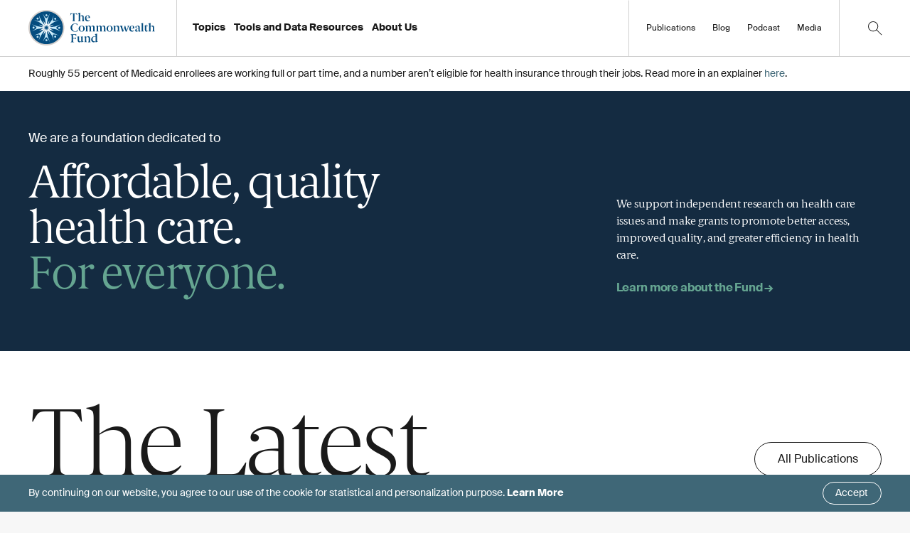

--- FILE ---
content_type: text/html; charset=UTF-8
request_url: https://www.commonwealthfund.org/?page=78
body_size: 20236
content:
<!DOCTYPE html>
<html lang="en" dir="ltr" prefix="content: http://purl.org/rss/1.0/modules/content/  dc: http://purl.org/dc/terms/  foaf: http://xmlns.com/foaf/0.1/  og: http://ogp.me/ns#  rdfs: http://www.w3.org/2000/01/rdf-schema#  schema: http://schema.org/  sioc: http://rdfs.org/sioc/ns#  sioct: http://rdfs.org/sioc/types#  skos: http://www.w3.org/2004/02/skos/core#  xsd: http://www.w3.org/2001/XMLSchema# ">
  <head>
    <meta charset="utf-8" />
<style>body #backtotop {left: 10px; background: #FFFFFF;border-color: #1A1A1A;color: #1A1A1A;}</style>
<link rel="shortlink" href="https://www.commonwealthfund.org/" />
<link rel="canonical" href="https://www.commonwealthfund.org/" />
<meta name="Generator" content="Drupal 11 (https://www.drupal.org)" />
<meta name="MobileOptimized" content="width" />
<meta name="HandheldFriendly" content="true" />
<meta name="viewport" content="width=device-width, initial-scale=1.0" />
<script type="application/ld+json">{
    "@context": "https://schema.org",
    "@type": "WebSite",
    "name": "Commonwealth Fund",
    "url": "https://www.commonwealthfund.org/",
    "potentialAction": {
        "@type": "SearchAction",
        "target": "https://www.commonwealthfund.org//search/node?keys={search_term_string}",
        "query-input": "required name=search_term_string"
    }
}</script>
<meta property="og:image" content="https://www.commonwealthfund.org/sites/default/files/CMWF_logo_ko_dkblue_2x1.png" />
<meta name="twitter:image" content="https://www.commonwealthfund.org/sites/default/files/CMWF_logo_ko_dkblue_2x1.png" />
<meta name="twitter:title" content="Home" />
<meta property="og:title" content="Home" />
<link rel="icon" href="/favicon.ico" type="image/vnd.microsoft.icon" />
<link rel="preload" href="/themes/custom/cmwf_theme/assets/fonts/BerlingskeSerifText-Ultralight.woff2" as="font" type="font/woff2" crossorigin />
<link rel="preload" href="/themes/custom/cmwf_theme/assets/fonts/BerlingskeSerifText-UltralightItalic.woff2" as="font" type="font/woff2" crossorigin />
<link rel="preload" href="/themes/custom/cmwf_theme/assets/fonts/BerlingskeSerifText-Extralight.woff2" as="font" type="font/woff2" crossorigin />
<link rel="preload" href="/themes/custom/cmwf_theme/assets/fonts/BerlingskeSerifText-ExtralightItalic.woff2" as="font" type="font/woff2" crossorigin />
<link rel="preload" href="/themes/custom/cmwf_theme/assets/fonts/BerlingskeSerifText-Light.woff2" as="font" type="font/woff2" crossorigin />
<link rel="preload" href="/themes/custom/cmwf_theme/assets/fonts/BerlingskeSerifText-LightItalic.woff2" as="font" type="font/woff2" crossorigin />
<link rel="preload" href="/themes/custom/cmwf_theme/assets/fonts/BerlingskeSerifText-Italic.woff2" as="font" type="font/woff2" crossorigin />
<link rel="preload" href="/themes/custom/cmwf_theme/assets/fonts/BerlingskeSerifText-Regular.woff2" as="font" type="font/woff2" crossorigin />
<link rel="preload" href="/themes/custom/cmwf_theme/assets/fonts/BerlingskeSerifText-Bold.woff2" as="font" type="font/woff2" crossorigin />
<link rel="preload" href="/themes/custom/cmwf_theme/assets/fonts/BerlingskeSerifText-BoldItalic.woff2" as="font" type="font/woff2" crossorigin />
<link rel="preload" href="/themes/custom/cmwf_theme/assets/fonts/BerlingskeSerifText-Black.woff2" as="font" type="font/woff2" crossorigin />
<link rel="preload" href="/themes/custom/cmwf_theme/assets/fonts/SuisseIntl-Regular.woff2" as="font" type="font/woff2" crossorigin />
<link rel="preload" href="/themes/custom/cmwf_theme/assets/fonts/SuisseIntl-Bold.woff2" as="font" type="font/woff2" crossorigin />
<link rel="preload" href="/themes/custom/cmwf_theme/assets/fonts/Aktiv Grotesk Regular.woff" as="font" type="font/woff" crossorigin />

    <link rel="preload" as="style" media="all" href="/sites/default/files/css/css_wBXT2cu9XDx985bmGdLMJkEcgvyy1U8Yyi6WG5XLI6M.css?delta=0&amp;language=en&amp;theme=cmwf_theme&amp;include=[base64]" />
<link rel="preload" as="style" media="all" href="/sites/default/files/css/css_tJMWUsb74l2VUQA8UY0j-Qg1cZ45SSjA-jAzGfYHACU.css?delta=1&amp;language=en&amp;theme=cmwf_theme&amp;include=[base64]" />
<link rel="preload" as="style" media="print" href="/sites/default/files/css/css_jyPLfszn8MPGPVFrRapdZ6L-fzYLPyhVwH4bXJmwTss.css?delta=2&amp;language=en&amp;theme=cmwf_theme&amp;include=[base64]" />
<link rel="preload" as="style" media="all" href="/sites/default/files/css/css_hG_d2qVbcs-piq7DMda6Qu7uWNCU9xp_YCKVLlbYs1w.css?delta=3&amp;language=en&amp;theme=cmwf_theme&amp;include=[base64]" />
<title>Home | Commonwealth Fund</title>
    <link rel="stylesheet" media="all" href="/sites/default/files/css/css_wBXT2cu9XDx985bmGdLMJkEcgvyy1U8Yyi6WG5XLI6M.css?delta=0&amp;language=en&amp;theme=cmwf_theme&amp;include=[base64]" />
<link rel="stylesheet" media="all" href="/sites/default/files/css/css_tJMWUsb74l2VUQA8UY0j-Qg1cZ45SSjA-jAzGfYHACU.css?delta=1&amp;language=en&amp;theme=cmwf_theme&amp;include=[base64]" />
<link rel="stylesheet" media="print" href="/sites/default/files/css/css_jyPLfszn8MPGPVFrRapdZ6L-fzYLPyhVwH4bXJmwTss.css?delta=2&amp;language=en&amp;theme=cmwf_theme&amp;include=[base64]" />
<link rel="stylesheet" media="all" href="/sites/default/files/css/css_hG_d2qVbcs-piq7DMda6Qu7uWNCU9xp_YCKVLlbYs1w.css?delta=3&amp;language=en&amp;theme=cmwf_theme&amp;include=[base64]" />

    
          <!-- Google Tag Manager -->
      <script>(function(w,d,s,l,i){w[l]=w[l]||[];w[l].push({'gtm.start':
            new Date().getTime(),event:'gtm.js'});var f=d.getElementsByTagName(s)[0],
          j=d.createElement(s),dl=l!='dataLayer'?'&l='+l:'';j.async=true;j.src=
          'https://www.googletagmanager.com/gtm.js?id='+i+dl;f.parentNode.insertBefore(j,f);
        })(window,document,'script','dataLayer','GTM-PP7N9K');</script>
      <!-- End Google Tag Manager -->
      </head>
  <body>
          <!-- Google Tag Manager (noscript) -->
      <noscript><iframe src="https://www.googletagmanager.com/ns.html?id=GTM-PP7N9K" height="0" width="0" style="display:none;visibility:hidden"></iframe></noscript>
      <!-- End Google Tag Manager (noscript) -->
        
    <div class="skipnav"><a href="#main-content" role="button" class="nav-link btn btn-primary sr-only sr-only-focusable">Skip to main content</a></div>
    
    
  <div hidden><?xml version="1.0" encoding="utf-8"?><svg xmlns="http://www.w3.org/2000/svg" xmlns:xlink="http://www.w3.org/1999/xlink"><defs><svg viewBox="0 0 13 13" id="add" xmlns="http://www.w3.org/2000/svg"><path fill-rule="evenodd" clip-rule="evenodd" d="M7 0H6v6H0v1h6v6h1V7h6V6H7V0Z"/></svg><svg viewBox="0 0 10 13" aria-labelledby="abarrows-title" id="arrows" xmlns="http://www.w3.org/2000/svg"><title id="abarrows-title">Arrows icon</title><path d="M10 5 5 0 0 5h10ZM0 7.5l5 5 5-5H0Z"/></svg><svg viewBox="0 0 14 15" id="back-to-top" xmlns="http://www.w3.org/2000/svg"><path fill-rule="evenodd" clip-rule="evenodd" d="M7.33 4.677v8.569h.876V4.677l4.03 4.03.618-.619-5.086-5.086L3 7.77l.619.618L7.33 4.677Z"/></svg><svg viewBox="0 0 24 17" aria-labelledby="adburger-title" id="burger" xmlns="http://www.w3.org/2000/svg"><title id="adburger-title">Burger menu icon</title><path d="M0 0h24v1H0zM0 8h24v1H0zM0 16h24v1H0z"/></svg><svg viewBox="0 0 16 9" aria-labelledby="afcaret-down-title" id="caret-down" xmlns="http://www.w3.org/2000/svg"><title id="afcaret-down-title">Caret down icon</title><path fill-rule="evenodd" clip-rule="evenodd" d="M8 7.293 1.354.646l-.708.708L8 8.707l7.354-7.353-.708-.708L8 7.293Z"/></svg><svg viewBox="0 0 14 9" aria-labelledby="aecaret-down-thick-title" id="caret-down-thick" xmlns="http://www.w3.org/2000/svg"><title id="aecaret-down-thick-title">Thick caret down icon</title><path fill-rule="evenodd" clip-rule="evenodd" d="M7 5.586 12.293.293l1.414 1.414L7 8.414.293 1.707 1.707.293 7 5.586Z"/></svg><svg viewBox="0 0 8 7" aria-labelledby="agcheck-title" id="check" xmlns="http://www.w3.org/2000/svg"><title id="agcheck-title">Check icon</title><path fill-rule="evenodd" clip-rule="evenodd" d="M7.854 1.354 3 6.207.646 3.854l.708-.708L3 4.793 7.146.646l.708.708Z"/></svg><svg viewBox="0 0 16 16" aria-labelledby="aiclose-title" id="close" xmlns="http://www.w3.org/2000/svg"><title id="aiclose-title">Close icon</title><path fill-rule="evenodd" clip-rule="evenodd" d="M8 15A7 7 0 1 0 8 1a7 7 0 0 0 0 14Zm0 1A8 8 0 1 0 8 0a8 8 0 0 0 0 16Z"/><path fill-rule="evenodd" clip-rule="evenodd" d="m11.536 5.172-.707-.707L8 7.293 5.172 4.464l-.707.707L7.293 8l-2.828 2.829.707.707L8 8.707l2.829 2.828.707-.707L8.707 8l2.829-2.828Z"/></svg><svg viewBox="0 0 9 9" aria-labelledby="ahclose-thick-title" id="close-thick" xmlns="http://www.w3.org/2000/svg"><title id="ahclose-thick-title">Thick close icon</title><path fill-rule="evenodd" clip-rule="evenodd" d="M8.492.964 7.785.258l-3.536 3.53L.714.257.007.965l3.535 3.529L0 8.029l.708.707L4.249 5.2l3.542 3.537.708-.707-3.542-3.536L8.492.964Z"/></svg><svg viewBox="0 0 13 1" aria-labelledby="ajcollapse-title" id="collapse" xmlns="http://www.w3.org/2000/svg"><title id="ajcollapse-title">Collapse icon</title><path d="M13 0v1H0V0h13Z"/></svg><svg viewBox="0 0 13 14" aria-labelledby="akexpand-title" id="expand" xmlns="http://www.w3.org/2000/svg"><title id="akexpand-title">Expand icon</title><path fill-rule="evenodd" clip-rule="evenodd" d="M7 .5H6v6H0v1h6v6h1v-6h6v-1H7v-6Z"/></svg><svg viewBox="0 0 9 16" aria-labelledby="alfacebook-title" id="facebook" xmlns="http://www.w3.org/2000/svg"><title id="alfacebook-title">Facebook icon</title><path fill-rule="evenodd" clip-rule="evenodd" d="M8.84 4.976H5.887v-1.27c0-.597.411-.736.7-.736h2.07V.342L5.657.333c-2.718 0-3.233 1.96-3.233 3.214v1.43H.348v2.666h2.077v8h3.461v-8h2.666l.289-2.667Z"/></svg><svg viewBox="0 0 11 9" aria-labelledby="amfilled-arrow-up-title" id="filled-arrow-up" xmlns="http://www.w3.org/2000/svg"><title id="amfilled-arrow-up-title">Filled arrow up icon</title><path d="M5.5 0 11 9H0l5.5-9Z"/></svg><svg viewBox="0 0 12 10" aria-labelledby="anleft-thin-arrow-title" id="left-thin-arrow" xmlns="http://www.w3.org/2000/svg"><title id="anleft-thin-arrow-title">Thin left arrow icon</title><path d="M12 5.488V4.56H1.872L5.776.672 5.12.048.144 5.024 5.12 10l.64-.624-3.888-3.888H12Z"/></svg><svg viewBox="0 0 18 17" aria-labelledby="aolinkedin-title" id="linkedin" xmlns="http://www.w3.org/2000/svg"><title id="aolinkedin-title">LinkedIn icon</title><path fill-rule="evenodd" clip-rule="evenodd" d="M11.886 9.31c-.904 0-1.636.725-1.636 1.618v5.667H6.158s.048-9.714 0-10.524h4.09v1.202s1.267-1.168 3.223-1.168c2.423 0 4.141 1.735 4.141 5.104v5.386h-4.09v-5.667c0-.893-.733-1.619-1.637-1.619ZM2.469 4.451h-.024c-1.236 0-2.036-.957-2.036-2.008C.41 1.368 1.233.49 2.493.49c1.26 0 2.036.905 2.06 1.981 0 1.053-.8 1.98-2.084 1.98Zm2.053 12.143H.432V6.071h4.09v10.524Z"/></svg><svg viewBox="0 0 24 25" aria-labelledby="aplist-view-title" id="list-view" xmlns="http://www.w3.org/2000/svg"><title id="aplist-view-title">List view icon</title><path d="M8.154 9.616a.49.49 0 0 1-.5-.501.487.487 0 0 1 .5-.499H19.5c.142 0 .26.048.356.143a.485.485 0 0 1 .144.357.489.489 0 0 1-.5.5H8.154Zm0 3.384a.49.49 0 0 1-.5-.501.488.488 0 0 1 .5-.499H19.5a.49.49 0 0 1 .5.501.488.488 0 0 1-.5.499H8.154Zm0 3.385a.481.481 0 0 1-.356-.144.485.485 0 0 1-.144-.357.49.49 0 0 1 .5-.5H19.5a.491.491 0 0 1 .5.501.48.48 0 0 1-.144.356.48.48 0 0 1-.356.144H8.154ZM4.616 9.73a.586.586 0 0 1-.439-.183A.62.62 0 0 1 4 9.096c0-.169.059-.31.177-.424a.605.605 0 0 1 .439-.172c.174 0 .32.057.438.172a.564.564 0 0 1 .177.424c0 .18-.059.33-.177.452a.586.586 0 0 1-.439.183m0 3.365a.606.606 0 0 1-.438-.171A.567.567 0 0 1 4 12.5c0-.193.059-.347.177-.462a.609.609 0 0 1 .439-.173c.175 0 .32.057.438.172.117.115.176.27.177.463a.57.57 0 0 1-.177.425.601.601 0 0 1-.439.171Zm0 3.404a.587.587 0 0 1-.438-.182.625.625 0 0 1-.177-.452c0-.17.059-.311.177-.425a.605.605 0 0 1 .439-.172c.174 0 .32.057.438.172a.57.57 0 0 1 .177.425c0 .18-.059.33-.177.452a.588.588 0 0 1-.439.182Z"/></svg><svg viewBox="0 0 177 51" aria-labelledby="aqlogo-title" id="logo" xmlns="http://www.w3.org/2000/svg"><title id="aqlogo-title">Logo icon</title><path d="M61.01 16.273v-.063c1.092-.336 1.317-.85 1.317-2.14V5.751h-.755c-1.37 0-1.417.084-3.012 2.1h-.063l.278-2.677H67.9l.288 2.671h-.078c-1.574-2.01-1.643-2.099-2.991-2.099h-.761v8.322c0 1.29.226 1.805 1.307 2.14v.064H61.01ZM74.418 16.27v-.063c.919-.32 1.113-.834 1.113-2.098v-3.532c0-1.075-.63-1.642-1.48-1.642a4.308 4.308 0 0 0-1.784.499v4.649c0 1.29.189 1.804 1.107 2.098v.063h-4.197v-.063c.902-.32 1.096-.834 1.096-2.099V7.12c0-1.417-.162-1.769-1.29-2.188v-.063a13.065 13.065 0 0 0 3.2-.724h.068v5.031c.525-.467 1.737-1.3 2.781-1.3 1.302 0 2.398.755 2.398 2.796v3.41c0 1.291.194 1.805 1.113 2.1v.062l-4.125.026ZM86.129 14.421a4.062 4.062 0 0 1-3.327 2.041c-2.235 0-3.862-1.642-3.862-4.103 0-2.655 1.884-4.486 3.941-4.486 1.768 0 3.148.871 3.148 3.363v.525h-5.063c0 2.283 1.322 3.41 2.802 3.41a3.715 3.715 0 0 0 2.287-.813l.074.063Zm-1.879-3.216c0-1.931-.45-2.896-1.495-2.896-1.044 0-1.69 1.238-1.79 3.1l3.285-.204ZM68.86 30.44a8.92 8.92 0 0 1-3.495.677c-3.552 0-6.465-2.172-6.465-5.63 0-3.736 3.411-5.94 6.496-5.94a9.753 9.753 0 0 1 3.316.646v2.35h-.063c-.902-1.82-2.188-2.445-3.442-2.445-2.272 0-4.087 2.01-4.087 5.195 0 3.185 1.915 5.294 4.329 5.294 1.317 0 2.623-.63 3.552-2.623h.068l-.21 2.476ZM70.172 26.758a4.302 4.302 0 1 1 4.297 4.313 4.292 4.292 0 0 1-4.297-4.313Zm6.47 0c0-2.099-.709-3.862-2.173-3.862s-2.156 1.784-2.156 3.862c0 1.831.524 3.878 2.156 3.878 1.632 0 2.173-2.031 2.173-3.862v-.016Z"/><path d="M89.481 30.878v-.058c.903-.32 1.097-.834 1.097-2.098V25.18c0-1.05-.525-1.637-1.385-1.637a5.374 5.374 0 0 0-1.884.524c.125.412.185.84.178 1.27v3.332c0 1.286.194 1.8 1.097 2.099v.068h-4.098v-.016c.897-.32 1.091-.834 1.091-2.098V25.18c0-1.05-.482-1.637-1.353-1.637a4.035 4.035 0 0 0-1.737.498v4.65c0 1.285.194 1.799 1.112 2.098v.068h-4.135v-.037c.919-.32 1.113-.834 1.113-2.098v-3.27c0-1.41-.163-1.768-1.29-2.182v-.068c1.06-.107 2.102-.35 3.1-.725h.063v1.338c.499-.482 1.674-1.322 2.734-1.322a2.062 2.062 0 0 1 2.099 1.417c.524-.467 1.836-1.433 2.943-1.433 1.323 0 2.304.824 2.304 2.881v3.332c0 1.286.189 1.8 1.091 2.099v.068l-4.14.021ZM104.472 30.878v-.058c.898-.32 1.092-.834 1.092-2.098V25.18c0-1.05-.525-1.637-1.38-1.637a5.341 5.341 0 0 0-1.884.524c.123.412.183.84.179 1.27v3.332c0 1.286.188 1.8 1.091 2.099v.068h-4.119v-.016c.902-.32 1.097-.834 1.097-2.098V25.18c0-1.05-.483-1.637-1.354-1.637a4.035 4.035 0 0 0-1.737.498v4.65c0 1.285.194 1.799 1.107 2.098v.068h-4.113v-.037c.918-.32 1.112-.834 1.112-2.098v-3.27c0-1.41-.163-1.768-1.286-2.182v-.068a12.33 12.33 0 0 0 3.101-.725h.069v1.338c.524-.482 1.673-1.322 2.733-1.322a2.063 2.063 0 0 1 2.099 1.417c.499-.467 1.831-1.433 2.944-1.433 1.317 0 2.298.824 2.298 2.881v3.332c0 1.286.194 1.8 1.097 2.099v.068l-4.146.021ZM109.216 26.758a4.303 4.303 0 1 1 4.297 4.313 4.293 4.293 0 0 1-4.297-4.313Zm6.47 0c0-2.099-.709-3.862-2.173-3.862s-2.156 1.784-2.156 3.862c0 1.831.524 3.878 2.156 3.878 1.632 0 2.173-2.031 2.173-3.862v-.016Z"/><path d="M123.833 30.878v-.058c.903-.32 1.092-.834 1.092-2.098V25.18a1.477 1.477 0 0 0-.397-1.172 1.477 1.477 0 0 0-1.146-.465 4.023 4.023 0 0 0-1.768.498v4.65c0 1.285.189 1.799 1.107 2.098v.068h-4.135v-.037c.918-.32 1.113-.834 1.113-2.098v-3.27c0-1.41-.163-1.768-1.286-2.182v-.068a12.325 12.325 0 0 0 3.101-.725h.068v1.338a4.83 4.83 0 0 1 2.876-1.322c1.238 0 2.398.709 2.398 2.787v3.41c0 1.286.194 1.8 1.096 2.099v.068l-4.119.021ZM136.085 30.876l-1.69-5.163-1.768 5.163h-1.48l-1.658-5.147c-.708-2.188-1.049-2.686-1.815-2.996v-.063h4.308v.063c-.578.147-.85.357-.85.981.075.816.242 1.62.498 2.398l.934 3.395 2.188-6.821h.63l2.062 6.82.965-2.827c.354-.888.582-1.82.677-2.77 0-.74-.357-1.05-1.018-1.176v-.063h3.442v.063c-.802.257-1.285.792-2.098 2.996l-1.9 5.147h-1.427ZM148.167 29.024c-.404.677-1.548 2.047-3.332 2.047-2.235 0-3.861-1.643-3.861-4.103 0-2.655 1.883-4.492 3.94-4.492 1.774 0 3.148.871 3.148 3.363v.525h-5.047c0 2.288 1.317 3.41 2.796 3.41a3.7 3.7 0 0 0 2.267-.818l.089.068Zm-1.883-3.216c0-1.931-.452-2.896-1.496-2.896s-1.689 1.238-1.784 3.106l3.28-.21ZM157.193 30.443a5.691 5.691 0 0 1-2.099.577 1.171 1.171 0 0 1-1.27-1.05 3.945 3.945 0 0 1-2.461 1.097 1.948 1.948 0 0 1-1.935-1.166 1.944 1.944 0 0 1-.163-.78c0-1.276 1.254-2.514 4.538-2.834v-.976c0-1.301-.692-2.267-1.931-2.267-.493.01-.973.16-1.385.43a1.078 1.078 0 0 1 .966.997.937.937 0 0 1-.966.95.975.975 0 0 1-.981-.95c0-1.049 1.821-1.994 3.474-1.994 1.652 0 2.754.824 2.754 2.561v3.81c0 1.306.577 1.448 1.448 1.532l.011.063Zm-3.379-3.673a2.56 2.56 0 0 0-.483-.048c-1.013 0-2.099.578-2.099 1.879a1.457 1.457 0 0 0 .981 1.376c.191.065.393.09.593.072a2.242 2.242 0 0 0 1.05-.273l-.042-3.006ZM157.337 30.877v-.057c.918-.32 1.112-.835 1.112-2.1v-6.999c0-1.416-.163-1.768-1.291-2.188v-.063a13.195 13.195 0 0 0 3.206-.718h.063v9.937c0 1.286.194 1.8 1.092 2.1v.067l-4.182.021ZM167.439 29.72a3.179 3.179 0 0 1-2.319 1.285c-1.223 0-2.157-.64-2.157-2.445v-5.048h-1.175v-.084l.708-.383a7.385 7.385 0 0 0 2.32-2.366h.078v1.994h2.125v.87h-2.125v4.922c0 .903.499 1.48 1.338 1.48.401.004.794-.1 1.139-.304l.068.078ZM172.876 30.878v-.057c.918-.32 1.107-.835 1.107-2.1V25.18c0-1.05-.624-1.637-1.48-1.637a4.312 4.312 0 0 0-1.784.498v4.65c0 1.285.195 1.799 1.113 2.098v.068h-4.198v-.036c.903-.32 1.097-.835 1.097-2.1v-6.999c0-1.417-.163-1.768-1.286-2.188v-.063a12.823 12.823 0 0 0 3.201-.724h.063v5.037c.525-.467 1.737-1.306 2.781-1.306 1.306 0 2.398.755 2.398 2.802v3.41c0 1.286.194 1.8 1.112 2.1v.067l-4.124.021ZM58.978 45.956v-.063c1.097-.341 1.323-.855 1.323-2.14v-6.707c0-1.275-.226-1.789-1.323-2.125v-.068h7.871v2.482h-.079c-1.049-1.805-1.222-1.9-2.959-1.9h-1.47v4.68h2.1c.85 0 1.222-.225 1.768-1.049h.063v2.75h-.063c-.525-.834-.918-1.05-1.768-1.05h-2.1v3.038c0 1.286.305 1.8 1.575 2.141v.063l-4.938-.052ZM77.177 45.432c-1.065.092-2.11.336-3.107.724h-.078V44.77c-.583.524-1.548 1.385-2.655 1.385-1.108 0-2.383-.562-2.383-2.624v-2.99c0-1.417-.162-1.769-1.285-2.189v-.063a12.84 12.84 0 0 0 3.148-.724h.063v5.85a1.496 1.496 0 0 0 1.658 1.512c.492.02.979-.105 1.401-.357v-4.03c0-1.416-.162-1.768-1.29-2.188v-.063a12.782 12.782 0 0 0 3.148-.724h.068v5.615c0 1.411.157 1.768 1.285 2.188l.027.063ZM83.124 45.956v-.063c.903-.325 1.097-.84 1.097-2.098v-3.532a1.492 1.492 0 0 0-1.548-1.642 4.046 4.046 0 0 0-1.768.498v4.65c0 1.285.194 1.8 1.112 2.098v.063h-4.135v-.063c.913-.325 1.108-.84 1.108-2.099v-3.232c0-1.417-.163-1.768-1.286-2.188v-.063a12.666 12.666 0 0 0 3.106-.724h.063v1.333a4.87 4.87 0 0 1 2.881-1.317c1.238 0 2.398.708 2.398 2.78v3.411c0 1.286.189 1.8 1.091 2.1v.062l-4.119.026ZM97.138 45.43a12.067 12.067 0 0 0-3.2.724h-.069v-1.386a3.548 3.548 0 0 1-2.67 1.386c-1.67 0-3.474-1.402-3.474-3.83a4.72 4.72 0 0 1 4.843-4.76c.437.006.873.054 1.301.142v-.903c0-1.411-.157-1.768-1.396-2.188v-.063a13.68 13.68 0 0 0 3.311-.724h.063v9.35c0 1.412.163 1.769 1.291 2.188v.063Zm-3.269-7.016a2.387 2.387 0 0 0-1.348-.42c-1.659 0-2.85 1.574-2.85 3.673 0 2.172 1.48 3.253 2.802 3.253.486 0 .965-.117 1.396-.34v-6.166ZM48.8 25.497a23.664 23.664 0 1 1-47.329 0 23.664 23.664 0 0 1 47.33 0Z"/><path d="M25.118.388A25.112 25.112 0 1 0 50.225 25.5 25.14 25.14 0 0 0 25.118.388Zm0 48.273a23.17 23.17 0 1 1 23.16-23.16 23.197 23.197 0 0 1-23.16 23.16Z"/><path d="m30.031 5.113-2.739 7.225-.43 1.658-.299 1.68-.32 1.799-.31 1.988-.278 2.388h-.524v-2.162l-.42-.026v2.188h-.598l-.137-2.282-.173-2.1-.31-1.936-.22-1.537-.525-1.915-2.875-6.968s2.917 5.871 4.76 6.821c.242.086.507.086.75 0 1.836-.913 4.648-6.821 4.648-6.821Z"/><path d="M26.54 7.902a1.39 1.39 0 1 1-2.781 0 1.39 1.39 0 0 1 2.78 0ZM45.84 30.585l-7.209-2.724-1.653-.43-1.684-.283-1.794-.341-2.01-.32-2.382-.278v-.525l-.415.047v-.22l.415-.247v-.598l2.298-.142 2.099-.173 1.93-.31 1.543-.22 1.91-.525 6.958-2.89s-5.866 2.917-6.821 4.758a1.133 1.133 0 0 0 0 .756c.923 1.852 6.816 4.665 6.816 4.665Z"/><path d="M43.069 27.096a1.39 1.39 0 1 1-.01-2.781 1.39 1.39 0 0 1 .01 2.78ZM4.395 20.427l7.209 2.723 1.658.43 1.68.3 1.799.335 1.989.31 2.387.278v.524h-2.162v.42h2.188v.593l-2.282.131-2.1.174-1.935.31-1.538.22-1.915.524-6.978 2.886s5.871-2.917 6.82-4.759c.09-.242.09-.508 0-.75-.928-1.837-6.82-4.65-6.82-4.65Z"/><path d="M7.169 23.916a1.39 1.39 0 1 1 0 2.78 1.39 1.39 0 0 1 0-2.78ZM42.89 14.411l-7.021 3.175-1.474.866-1.401.975-1.512 1.05-1.626 1.191-1.884 1.474-.378-.377-.304.183-.393-.414.414-.063-.415-.415 1.501-1.731 1.36-1.574 1.153-1.575.93-1.248.996-1.71 2.85-7.011s-2.1 6.213-1.475 8.206c.108.231.294.416.525.525 1.999.65 8.154-1.527 8.154-1.527Z"/><path d="M38.461 13.909a1.39 1.39 0 1 1-1.965-1.968 1.39 1.39 0 0 1 1.965 1.968ZM14.239 7.13l3.174 7.026.866 1.474.981 1.401 1.05 1.506 1.19 1.627 1.491 1.889-.378.377.158.473-.195.24-.262-.419-.414.42-1.71-1.522-1.607-1.354-1.574-1.154-1.264-.928-1.726-1.008-6.963-2.86s6.212 2.1 8.206 1.47c.231-.108.417-.294.525-.525.63-1.973-1.548-8.133-1.548-8.133Z"/><path d="M13.736 11.563a1.39 1.39 0 1 1-1.968 1.966 1.39 1.39 0 0 1 1.968-1.966ZM30.031 45.875l-2.739-7.183-.43-1.659-.299-1.684-.32-1.82-.31-1.99-.278-2.387h-.524l.356-1.049-.781.462v.572h-.593l-.137 2.282-.173 2.099-.31 1.936-.22 1.538-.525 1.915-2.875 6.968s2.917-5.872 4.76-6.821c.242-.087.507-.087.75 0 1.836.928 4.648 6.82 4.648 6.82Z"/><path d="M26.54 43.099a1.39 1.39 0 1 0-2.78 0 1.39 1.39 0 0 0 2.78 0ZM42.89 36.593l-7.021-3.148-1.474-.871-1.401-.976-1.512-1.05-1.626-1.186-1.884-1.506-.378.378 1.527 1.538-.278.32-1.574-1.574-.414.414 1.516 1.71 1.359 1.606 1.154 1.574.929 1.244.997 1.716 2.875 6.989s-2.099-6.213-1.474-8.207a1.05 1.05 0 0 1 .525-.524c1.999-.63 8.154 1.553 8.154 1.553Z"/><path d="M38.46 37.12a1.386 1.386 0 1 0-1.95 1.968 1.386 1.386 0 0 0 1.95-1.969ZM14.239 43.865l3.174-7.02.866-1.475.981-1.4 1.05-1.512 1.17-1.637 1.49-1.884-.378-.377-1.532 1.527-.315-.279 1.548-1.574-.414-.414-1.71 1.516-1.607 1.36-1.574 1.148-1.243.971-1.71.992-6.98 2.875s6.213-2.099 8.207-1.474c.23.108.416.294.525.524.63 1.979-1.548 8.133-1.548 8.133Z"/><path d="M13.736 39.437a1.39 1.39 0 1 0-1.968-1.966 1.39 1.39 0 0 0 1.968 1.966ZM25.115 16.919l.65 5.305 2.63-4.65-1.428 5.148 4.214-3.29-3.29 4.208 5.147-1.427-4.649 2.634 5.3.65-5.3.651 4.65 2.63-5.148-1.423 3.29 4.209-4.214-3.29 1.428 5.147-2.63-4.649-.65 5.3-.65-5.3-2.635 4.649 1.428-5.147-4.209 3.29 3.29-4.209-5.152 1.422 4.649-2.629-5.3-.65 5.3-.65-4.65-2.635 5.153 1.427-3.29-4.208 4.209 3.29-1.428-5.147 2.635 4.649.65-5.305Z"/><path d="m25.12 36.804-.86-6.989-3.469 6.129 1.884-6.785-5.552 4.335 4.334-5.552-6.758 1.884 6.103-3.468-6.99-.861 6.99-.86-6.103-3.469 6.758 1.884-4.334-5.552 5.552 4.335-1.884-6.759 3.468 6.129.86-6.99.861 6.964 3.463-6.103-1.878 6.759 5.552-4.335-4.34 5.552 6.79-1.884-6.129 3.469 6.99.86-6.99.86 6.129 3.469-6.79-1.884 4.34 5.552-5.552-4.34 1.884 6.79-3.469-6.129-.86 6.99Zm-.352-9.534.352 2.87.351-2.87 1.428 2.498-.777-2.786 2.283 1.779-1.784-2.277 2.77.792-2.518-1.427 2.87-.352-2.87-.352 2.518-1.427-2.791.772 1.784-2.278-2.262 1.784.777-2.786-1.428 2.519-.351-2.88-.352 2.875-1.427-2.52.771 2.792-2.277-1.784 1.784 2.278-2.786-.772 2.513 1.427-2.875.352 2.87.352-2.513 1.427 2.791-.771-1.784 2.277 2.277-1.78-.77 2.766 1.426-2.498Z"/></svg><svg viewBox="0 0 16 12" aria-labelledby="armail-title" id="mail" xmlns="http://www.w3.org/2000/svg"><title id="armail-title">Mail icon</title><path fill-rule="evenodd" clip-rule="evenodd" d="M15.36 3.84v6.791c0 .377-.134.699-.403.967a1.322 1.322 0 0 1-.968.402H1.37c-.377 0-.7-.134-.968-.402A1.316 1.316 0 0 1 0 10.63V3.84c.251.28.54.528.866.744 2.068 1.403 3.488 2.387 4.26 2.951.325.24.59.426.793.56.202.134.472.271.81.41.337.14.651.21.942.21h.018c.291 0 .605-.07.942-.21.338-.139.608-.276.81-.41.203-.134.468-.32.793-.56.972-.701 2.395-1.685 4.269-2.95.326-.223.611-.471.857-.745ZM13.989 0c.37 0 .692.134.964.403.271.268.407.591.407.969 0 .45-.14.882-.42 1.294-.28.411-.629.763-1.046 1.054L9.883 6.506c-.057.04-.179.127-.364.261-.186.135-.34.243-.463.326a9.045 9.045 0 0 1-.446.279c-.174.102-.338.18-.493.23a1.36 1.36 0 0 1-.428.078H7.67c-.131 0-.274-.026-.428-.077a2.586 2.586 0 0 1-.493-.231 8.887 8.887 0 0 1-.446-.279 17.807 17.807 0 0 1-.463-.326 40.182 40.182 0 0 0-.364-.261 429.83 429.83 0 0 0-2.246-1.564A397.816 397.816 0 0 1 1.474 3.72a4.255 4.255 0 0 1-1.003-.99C.157 2.31 0 1.92 0 1.56 0 1.114.119.743.356.446.593.149.93 0 1.37 0h12.617Z"/></svg><svg viewBox="0 0 24 25" aria-labelledby="asmap-view-title" id="map-view" xmlns="http://www.w3.org/2000/svg"><title id="asmap-view-title">Map view icon</title><path d="m15 20.423-6-2.1-3.958 1.53a.737.737 0 0 1-.713-.083.727.727 0 0 1-.329-.636V6.904c0-.179.043-.342.13-.489a.684.684 0 0 1 .378-.307L9 4.578l6 2.1 3.958-1.53a.788.788 0 0 1 .713.053c.22.131.329.327.329.588v12.384a.804.804 0 0 1-.159.498.832.832 0 0 1-.426.298L15 20.423Zm-.5-1.22v-11.7l-5-1.745v11.7l5 1.745Zm1 0L19 18.05V6.2l-3.5 1.304v11.7ZM5 18.8l3.5-1.342v-11.7L5 6.95V18.8Z"/></svg><svg viewBox="0 0 13 13" id="minus" xmlns="http://www.w3.org/2000/svg"><path fill-rule="evenodd" clip-rule="evenodd" d="M7 6H0v1h613H7h6V6H7V0Z"/></svg><svg viewBox="0 0 16 16" aria-labelledby="auopen-title" id="open" xmlns="http://www.w3.org/2000/svg"><title id="auopen-title">Open icon</title><path fill-rule="evenodd" clip-rule="evenodd" d="M8 15A7 7 0 1 0 8 1a7 7 0 0 0 0 14Zm0 1A8 8 0 1 0 8 0a8 8 0 0 0 0 16Z"/><path fill-rule="evenodd" clip-rule="evenodd" d="M8.5 3.5h-1v4h-4v1h4v4h1v-4h4v-1h-4v-4Z"/></svg><svg viewBox="0 0 16 24" aria-labelledby="avplay-title" id="play" xmlns="http://www.w3.org/2000/svg"><title id="avplay-title">Play icon</title><path d="M16 12 0 24V0l16 12Z"/></svg><svg viewBox="0 0 16 21" aria-labelledby="awprint-title" id="print" xmlns="http://www.w3.org/2000/svg"><title id="awprint-title">Print icon</title><path fill-rule="evenodd" clip-rule="evenodd" d="M8.333 16.333v4l4-4h-4Zm4.57.569-4 4a.335.335 0 0 1-.236.098H3.333A.333.333 0 0 1 3 20.667v-9.334c0-.184.15-.333.333-.333h9.334c.184 0 .333.15.333.333v5.334a.333.333 0 0 1-.097.235Z"/><path d="M2 6h12v4H2V6ZM0 6.5A.5.5 0 0 1 .5 6H2v10H0V6.5ZM14 6h1.5a.5.5 0 0 1 .5.5V16h-2V6ZM3 .5a.5.5 0 0 1 .5-.5h9a.5.5 0 0 1 .5.5V5H3V.5Z"/></svg><svg viewBox="0 0 12 10" aria-labelledby="axright-thin-arrow-title" id="right-thin-arrow" xmlns="http://www.w3.org/2000/svg"><title id="axright-thin-arrow-title">Thin right arrow icon</title><path d="M0 4.536v.928h10.128L6.224 9.352l.656.624L11.856 5 6.88.024l-.64.624 3.888 3.888H0Z"/></svg><svg viewBox="0 0 21 21" aria-labelledby="aysearch-title" id="search" xmlns="http://www.w3.org/2000/svg"><title id="aysearch-title">Search icon</title><path fill-rule="evenodd" clip-rule="evenodd" d="M7.5 14a6.5 6.5 0 1 0 0-13 6.5 6.5 0 0 0 0 13Zm0 1a7.5 7.5 0 1 0 0-15 7.5 7.5 0 0 0 0 15Z"/><path d="m12 12.707.707-.707 7.778 7.778-.707.707z"/></svg><svg viewBox="0 0 18 18" aria-labelledby="azshare-title" id="share" xmlns="http://www.w3.org/2000/svg"><title id="azshare-title">Share icon</title><path fill-rule="evenodd" clip-rule="evenodd" d="M14.625 11.25c-1.187 0-2.23.614-2.83 1.541L6.54 10.164a3.325 3.325 0 0 0 0-2.328l5.253-2.627c.601.928 1.644 1.541 2.831 1.541a3.376 3.376 0 1 0-3.375-3.375c0 .41.076.8.21 1.163L6.2 7.168a3.35 3.35 0 0 0-2.825-1.543A3.38 3.38 0 0 0 0 9a3.38 3.38 0 0 0 3.375 3.375A3.348 3.348 0 0 0 6.2 10.832l5.26 2.63a3.375 3.375 0 1 0 3.166-2.212Z"/></svg><svg viewBox="0 0 2 8" id="tooltip" xmlns="http://www.w3.org/2000/svg"><path d="M1.242 2.094v5.844H.254V2.093h.988Zm0-2.031v1.194H.254V.063h.988Z"/></svg><svg viewBox="0 0 11 9" aria-labelledby="bbtriangle-title" id="triangle" xmlns="http://www.w3.org/2000/svg"><title id="bbtriangle-title">Triangle icon</title><path d="M5.5 0 11 9H0l5.5-9Z"/></svg><svg viewBox="0 0 19 15" aria-labelledby="bctwitter-title" id="twitter" xmlns="http://www.w3.org/2000/svg"><title id="bctwitter-title">Twitter icon</title><path fill-rule="evenodd" clip-rule="evenodd" d="M18.54 2.237c-.672.287-1.238.296-1.84.013.776-.444.811-.755 1.091-1.594-.725.411-1.529.71-2.384.872A3.831 3.831 0 0 0 12.668.395c-2.073 0-3.754 1.607-3.754 3.587 0 .282.033.556.097.818-3.12-.15-5.886-1.578-7.737-3.75a3.458 3.458 0 0 0-.509 1.805c0 1.245.663 2.343 1.67 2.986a3.88 3.88 0 0 1-1.7-.448v.045c0 1.738 1.294 3.188 3.011 3.518-.55.142-1.13.165-1.696.061.479 1.425 1.865 2.463 3.507 2.492C3.951 12.712 1.96 13.213 0 12.994a10.985 10.985 0 0 0 5.754 1.611c6.905 0 10.68-5.466 10.68-10.207 0-.156-.003-.31-.01-.464.732-.506 1.614-.977 2.117-1.697Z"/></svg></defs></svg></div>

    <div class="cookie-banner" role="alert">
  <div class="cookie-banner-wrapper">
    <div class="cookie-banner-container">
      <p class="cookie-banner__text">
        By continuing on our website, you agree to our use of the cookie for statistical and personalization purpose.
        <a class="cookie-banner__link" aria-label="Click here to learn more" href="/privacy-policy">Learn More</a>
      </p>
      <button class="cookie-banner__button" type="button">
        Accept
      </button>
    </div>
  </div>
</div>




<header class="primary-nav primary-nav--light">
  <div class="primary-nav__container">
    <a class="primary-nav__brand" href="/">
      <img
        src="/themes/custom/cmwf_theme/assets/img/logo-dark.svg"
        fetchpriority="high"
        class="primary-nav__logo primary-nav__logo--dark"
        alt="The Commonwealth Fund logo"
        width="132"        height="38" />
      <img
        src="/themes/custom/cmwf_theme/assets/img/logo-light.svg"
        fetchpriority="high"
        class="primary-nav__logo primary-nav__logo--light"
        alt="The Commonwealth Fund logo"
        width="132"        height="38" />
    </a>

            
<ul class="primary-nav__primary-main-links">
                <li class="primary-nav__primary-main-links__item">
          <a class="primary-nav__primary-main-links__link" href="/topics">Topics</a>
        </li>
              <li class="primary-nav__primary-main-links__item">
          <a class="primary-nav__primary-main-links__link" href="">Tools and Data Resources</a>
        </li>
              <li class="primary-nav__primary-main-links__item">
          <a class="primary-nav__primary-main-links__link" href="">About Us</a>
        </li>
        </ul>

  
    <nav class="primary-nav__nav">

                
<ul class="primary-nav__primary">
      <li class="primary-nav__primary-item">
                                            <a class="primary-nav__primary-link" href="/topics" >
          <span>Topics</span>
        </a>

                
        <ul class="primary-nav__sublinks">
                                  <li class="primary-nav__sublinks-item">
              <a class="primary-nav__sublinks-link" href="/international" >International</a>
            </li>
                                  <li class="primary-nav__sublinks-item">
              <a class="primary-nav__sublinks-link" href="/coverage-and-access" >Coverage and Access</a>
            </li>
                                  <li class="primary-nav__sublinks-item">
              <a class="primary-nav__sublinks-link" href="/costs-and-spending" >Costs and Spending</a>
            </li>
                                  <li class="primary-nav__sublinks-item">
              <a class="primary-nav__sublinks-link" href="/health-equity" >Health Equity</a>
            </li>
                                  <li class="primary-nav__sublinks-item">
              <a class="primary-nav__sublinks-link" href="/womens-health" >Women&#039;s Health</a>
            </li>
                                  <li class="primary-nav__sublinks-item">
              <a class="primary-nav__sublinks-link" href="/medicaid" >Medicaid</a>
            </li>
                                  <li class="primary-nav__sublinks-item">
              <a class="primary-nav__sublinks-link" href="/medicare" >Medicare</a>
            </li>
                  </ul>

                <button class="primary-nav__primary-item__toggler submenu-toggle" type="button">
          
<svg class="icon icon--caret-down" aria-hidden="true">
  <title>caret-down icon</title>
  <use xlink:href="#caret-down"></use>
</svg>


        </button>

                </li>
      <li class="primary-nav__primary-item">
                                            <div class="primary-nav__primary-link primary-nav__primary-link--head submenu-toggle">
          <span>Tools and Data Resources</span>
        </div>
        
        <ul class="primary-nav__sublinks">
                                  <li class="primary-nav__sublinks-item">
              <a class="primary-nav__sublinks-link" href="/international-health-policy-center/system-profiles" >International Health Care System Profiles</a>
            </li>
                                  <li class="primary-nav__sublinks-item">
              <a class="primary-nav__sublinks-link" href="/datacenter" >State Health Data Center</a>
            </li>
                                  <li class="primary-nav__sublinks-item">
              <a class="primary-nav__sublinks-link" href="/explainers" >Explainers</a>
            </li>
                                  <li class="primary-nav__sublinks-item">
              <a class="primary-nav__sublinks-link" href="/featured-maps" >Featured Maps</a>
            </li>
                                  <li class="primary-nav__sublinks-item">
              <a class="primary-nav__sublinks-link" href="/surveys" >Surveys</a>
            </li>
                                  <li class="primary-nav__sublinks-item">
              <a class="primary-nav__sublinks-link" href="/responses-policy-proposals-and-inquiries" >Responses to Policy Proposals and Inquiries</a>
            </li>
                  </ul>

                <button class="primary-nav__primary-item__toggler submenu-toggle" type="button">
          
<svg class="icon icon--caret-down" aria-hidden="true">
  <title>caret-down icon</title>
  <use xlink:href="#caret-down"></use>
</svg>


        </button>

                </li>
      <li class="primary-nav__primary-item">
                                            <div class="primary-nav__primary-link primary-nav__primary-link--head submenu-toggle">
          <span>About Us</span>
        </div>
        
        <ul class="primary-nav__sublinks">
                                  <li class="primary-nav__sublinks-item">
              <a class="primary-nav__sublinks-link" href="/about-us" >About the Fund</a>
            </li>
                                  <li class="primary-nav__sublinks-item">
              <a class="primary-nav__sublinks-link" href="/programs" >Programs</a>
            </li>
                                  <li class="primary-nav__sublinks-item">
              <a class="primary-nav__sublinks-link" href="/grants" >Grants</a>
            </li>
                                  <li class="primary-nav__sublinks-item">
              <a class="primary-nav__sublinks-link" href="/fellowships" >Fellowships</a>
            </li>
                                  <li class="primary-nav__sublinks-item">
              <a class="primary-nav__sublinks-link" href="/about-us/our-values" >Values</a>
            </li>
                                  <li class="primary-nav__sublinks-item">
              <a class="primary-nav__sublinks-link" href="/about-us/staff-contact-information" >Our Team</a>
            </li>
                                  <li class="primary-nav__sublinks-item">
              <a class="primary-nav__sublinks-link" href="/about-us/job-opportunities" >Working at the Fund</a>
            </li>
                  </ul>

                <button class="primary-nav__primary-item__toggler submenu-toggle" type="button">
          
<svg class="icon icon--caret-down" aria-hidden="true">
  <title>caret-down icon</title>
  <use xlink:href="#caret-down"></use>
</svg>


        </button>

                </li>
  </ul>

  
                
<ul class="primary-nav__secondary">
          <li class="primary-nav__secondary-item">
      <a class="primary-nav__secondary-link" href="/publications" >Publications</a>
    </li>
          <li class="primary-nav__secondary-item">
      <a class="primary-nav__secondary-link" href="/blog" >Blog</a>
    </li>
          <li class="primary-nav__secondary-item">
      <a class="primary-nav__secondary-link" href="/podcast" >Podcast</a>
    </li>
          <li class="primary-nav__secondary-item">
      <a class="primary-nav__secondary-link" href="/media" >Media</a>
    </li>
  </ul>

  
          
                
  <div class="primary-nav__social">
    <div class="primary-nav__social-text">Follow Us</div>
    <div class="primary-nav__social-icons">
              <a class="primary-nav__social-link" href="https://www.facebook.com/commonwealthfund">
          
<svg class="icon icon--facebook" aria-hidden="true">
  <title>facebook icon</title>
  <use xlink:href="#facebook"></use>
</svg>


        </a>
              <a class="primary-nav__social-link" href="https://twitter.com/commonwealthfnd">
          
<svg class="icon icon--twitter" aria-hidden="true">
  <title>twitter icon</title>
  <use xlink:href="#twitter"></use>
</svg>


        </a>
              <a class="primary-nav__social-link" href="https://www.linkedin.com/company/50360/">
          
<svg class="icon icon--linkedin" aria-hidden="true">
  <title>linkedin icon</title>
  <use xlink:href="#linkedin"></use>
</svg>


        </a>
              <a class="primary-nav__social-link" href="https://pub.s6.exacttarget.com/xedj4vtlje0">
          
<svg class="icon icon--mail" aria-hidden="true">
  <title>mail icon</title>
  <use xlink:href="#mail"></use>
</svg>


        </a>
          </div>
  </div>

  
    </nav>

    <button class="primary-nav__search" id="primary-nav__search" aria-label="Click to toggle search option">
      
<svg class="icon icon--search" aria-hidden="true">
  <title>search icon</title>
  <use xlink:href="#search"></use>
</svg>


      
<svg class="icon icon--close" aria-hidden="true">
  <title>close icon</title>
  <use xlink:href="#close"></use>
</svg>


    </button>

    <button class="primary-nav__burger" aria-label="Toggle Menu">
      
<svg class="icon icon--burger" aria-hidden="true">
  <title>burger icon</title>
  <use xlink:href="#burger"></use>
</svg>


      
<svg class="icon icon--close" aria-hidden="true">
  <title>close icon</title>
  <use xlink:href="#close"></use>
</svg>


    </button>

        
<div class="search-overlay" data-search-page="/search" role="region" aria-label="Search Overlay Container">

  <div class="search-overlay__container">
    <form class="search-overlay__content" action="/search">

      <div class="search-overlay__heading">
        <h3 class="search-overlay__heading-text">Advanced Search</h3>
        <button class="search-overlay__close" type="button" aria-label="Click to clise the search overlay">
          
<svg class="icon icon--close" aria-hidden="true">
  <title>close icon</title>
  <use xlink:href="#close"></use>
</svg>


        </button>
      </div>

      <div class="search-overlay__section search-overlay__section--input">
        <h3 class="search-overlay__section-heading">Advanced Search</h3>
        <div class="search-overlay__section-body">
          <div class="search-overlay__field">
            <input class="search-overlay__input" type="search" name="search_api_fulltext" placeholder="Search by Keyword"/>
            <button class="search-overlay__search" type="submit" aria-label="Click to submit and search content.">
              
<svg class="icon icon--search" aria-hidden="true">
  <title>search icon</title>
  <use xlink:href="#search"></use>
</svg>


            </button>
          </div>
        </div>
      </div>

      <div class="search-overlay__section search-overlay__section--selected">
        <div class="search-overlay__section-heading">
          <span>Current Filters</span>
          <button class="search-overlay__clear">Clear All</button>
        </div>
        <div class="search-overlay__section-body">
          <div class="chips">
  <div class="chips__content">

  </div>

  <template class="chips__template">
    <div class="chips__chip">
      <span class="chips__text"></span>
      <button class="chips__remove">
        
<svg class="icon icon--close-thick" aria-hidden="true">
  <title>close-thick icon</title>
  <use xlink:href="#close-thick"></use>
</svg>


      </button>
    </div>
  </template>
</div>


        </div>
      </div>

      <div class="search-overlay__section search-overlay__section--options">
        <h3 class="search-overlay__section-heading">Filter your query</h3>
        <div class="search-overlay__section-body">
              
        
<div class="search-overlay__section-drawer js-search-overlay__group" data-filter-name="format" data-filter-name-2=&#039;categories&#039;>
  
<div class="drawer " >
  <div class="drawer__header" aria-expanded="false" role="button"  tabindex="0"  >
          <div class="search-overlay__filter-heading">
        <span class="search-overlay__filter-heading-text">Categories</span>
        
<svg class="icon icon--caret-down search-overlay__caret" aria-hidden="true">
  <title>caret-down icon</title>
  <use xlink:href="#caret-down"></use>
</svg>


      </div>
      </div>
  <div class="drawer__content" role="region">
          <div class="search-overlay__filter-content">
        <div class="search-overlay__selections">
          
<div class="checkbox">
  <div class="checkbox__checkbox">
    <input type="checkbox" name="format" id="2046279391__format__All" value="All" class="checkbox__input sr-only-custom" >
    <div class="checkbox__check">
      
<svg class="icon icon--check" aria-hidden="true">
  <title>check icon</title>
  <use xlink:href="#check"></use>
</svg>


    </div>
  </div>
  <label for="2046279391__format__All" class="checkbox__label">All</label>
</div>


        </div>
        <div class="search-overlay__two-columns">
          
      
  <div class="search-overlay__column">
    <h4 class="search-overlay__column-heading">Publication Types</h4>
    
  
          
  
<div class="checkbox">
  <div class="checkbox__checkbox">
    <input type="checkbox" name="format" id="554077556__format__blog" value="blog" class="checkbox__input sr-only-custom" >
    <div class="checkbox__check">
      
<svg class="icon icon--check" aria-hidden="true">
  <title>check icon</title>
  <use xlink:href="#check"></use>
</svg>


    </div>
  </div>
  <label for="554077556__format__blog" class="checkbox__label">Blog</label>
</div>



  
                                        
  
<div class="checkbox">
  <div class="checkbox__checkbox">
    <input type="checkbox" name="categories" id="875810662__categories__225,255,3138" value="225,255,3138" class="checkbox__input sr-only-custom" >
    <div class="checkbox__check">
      
<svg class="icon icon--check" aria-hidden="true">
  <title>check icon</title>
  <use xlink:href="#check"></use>
</svg>


    </div>
  </div>
  <label for="875810662__categories__225,255,3138" class="checkbox__label">Issue Briefs &amp; Reports</label>
</div>



  
                            
  
<div class="checkbox">
  <div class="checkbox__checkbox">
    <input type="checkbox" name="categories" id="733711655__categories__26" value="26" class="checkbox__input sr-only-custom" >
    <div class="checkbox__check">
      
<svg class="icon icon--check" aria-hidden="true">
  <title>check icon</title>
  <use xlink:href="#check"></use>
</svg>


    </div>
  </div>
  <label for="733711655__categories__26" class="checkbox__label">Case Studies</label>
</div>



  
                            
  
<div class="checkbox">
  <div class="checkbox__checkbox">
    <input type="checkbox" name="categories" id="1822196543__categories__853" value="853" class="checkbox__input sr-only-custom" >
    <div class="checkbox__check">
      
<svg class="icon icon--check" aria-hidden="true">
  <title>check icon</title>
  <use xlink:href="#check"></use>
</svg>


    </div>
  </div>
  <label for="1822196543__categories__853" class="checkbox__label">Surveys</label>
</div>



  
                                              
  
<div class="checkbox">
  <div class="checkbox__checkbox">
    <input type="checkbox" name="categories" id="1083597148__categories__184,856,2575,21" value="184,856,2575,21" class="checkbox__input sr-only-custom" >
    <div class="checkbox__check">
      
<svg class="icon icon--check" aria-hidden="true">
  <title>check icon</title>
  <use xlink:href="#check"></use>
</svg>


    </div>
  </div>
  <label for="1083597148__categories__184,856,2575,21" class="checkbox__label">Other Publications</label>
</div>




  </div>

      
  <div class="search-overlay__column">
    <h4 class="search-overlay__column-heading">Other</h4>
    
  
                            
  
<div class="checkbox">
  <div class="checkbox__checkbox">
    <input type="checkbox" name="categories" id="1365748989__categories__187" value="187" class="checkbox__input sr-only-custom" >
    <div class="checkbox__check">
      
<svg class="icon icon--check" aria-hidden="true">
  <title>check icon</title>
  <use xlink:href="#check"></use>
</svg>


    </div>
  </div>
  <label for="1365748989__categories__187" class="checkbox__label">Podcast</label>
</div>



  
                                  
  
<div class="checkbox">
  <div class="checkbox__checkbox">
    <input type="checkbox" name="categories" id="720498009__categories__191,190" value="191,190" class="checkbox__input sr-only-custom" >
    <div class="checkbox__check">
      
<svg class="icon icon--check" aria-hidden="true">
  <title>check icon</title>
  <use xlink:href="#check"></use>
</svg>


    </div>
  </div>
  <label for="720498009__categories__191,190" class="checkbox__label">Maps &amp; Interactives</label>
</div>



  
          
  
<div class="checkbox">
  <div class="checkbox__checkbox">
    <input type="checkbox" name="format" id="2067433955__format__event" value="event" class="checkbox__input sr-only-custom" >
    <div class="checkbox__check">
      
<svg class="icon icon--check" aria-hidden="true">
  <title>check icon</title>
  <use xlink:href="#check"></use>
</svg>


    </div>
  </div>
  <label for="2067433955__format__event" class="checkbox__label">Event</label>
</div>



  
          
  
<div class="checkbox">
  <div class="checkbox__checkbox">
    <input type="checkbox" name="format" id="294265289__format__grant" value="grant" class="checkbox__input sr-only-custom" >
    <div class="checkbox__check">
      
<svg class="icon icon--check" aria-hidden="true">
  <title>check icon</title>
  <use xlink:href="#check"></use>
</svg>


    </div>
  </div>
  <label for="294265289__format__grant" class="checkbox__label">Grant</label>
</div>



  
          
  
<div class="checkbox">
  <div class="checkbox__checkbox">
    <input type="checkbox" name="format" id="682592233__format__fellowship" value="fellowship" class="checkbox__input sr-only-custom" >
    <div class="checkbox__check">
      
<svg class="icon icon--check" aria-hidden="true">
  <title>check icon</title>
  <use xlink:href="#check"></use>
</svg>


    </div>
  </div>
  <label for="682592233__format__fellowship" class="checkbox__label">Fellowship</label>
</div>




  </div>


        </div>
      </div>
      </div>
</div>


</div>

      
  <div class="search-overlay__section-drawer js-search-overlay__group" data-filter-name="theme">
    
<div class="drawer " >
  <div class="drawer__header" aria-expanded="false" role="button"  tabindex="0"  >
            <div class="search-overlay__filter-heading">
          <span class="search-overlay__filter-heading-text">Area of Focus</span>
          
<svg class="icon icon--caret-down search-overlay__caret" aria-hidden="true">
  <title>caret-down icon</title>
  <use xlink:href="#caret-down"></use>
</svg>


        </div>
        </div>
  <div class="drawer__content" role="region">
                      <div class="search-overlay__filter-content">
            <div class="search-overlay__selections">
              
<div class="checkbox">
  <div class="checkbox__checkbox">
    <input type="checkbox" name="theme" id="1272687455__theme__All" value="All" class="checkbox__input sr-only-custom" >
    <div class="checkbox__check">
      
<svg class="icon icon--check" aria-hidden="true">
  <title>check icon</title>
  <use xlink:href="#check"></use>
</svg>


    </div>
  </div>
  <label for="1272687455__theme__All" class="checkbox__label">All</label>
</div>


              
  
                    
  
<div class="checkbox">
  <div class="checkbox__checkbox">
    <input type="checkbox" name="theme" id="1630194069__theme__7286" value="7286" class="checkbox__input sr-only-custom" >
    <div class="checkbox__check">
      
<svg class="icon icon--check" aria-hidden="true">
  <title>check icon</title>
  <use xlink:href="#check"></use>
</svg>


    </div>
  </div>
  <label for="1630194069__theme__7286" class="checkbox__label">Achieving Universal Coverage</label>
</div>



  
                    
  
<div class="checkbox">
  <div class="checkbox__checkbox">
    <input type="checkbox" name="theme" id="1607829418__theme__7301" value="7301" class="checkbox__input sr-only-custom" >
    <div class="checkbox__check">
      
<svg class="icon icon--check" aria-hidden="true">
  <title>check icon</title>
  <use xlink:href="#check"></use>
</svg>


    </div>
  </div>
  <label for="1607829418__theme__7301" class="checkbox__label">Controlling Health Care Costs </label>
</div>



  
                    
  
<div class="checkbox">
  <div class="checkbox__checkbox">
    <input type="checkbox" name="theme" id="762522537__theme__7296" value="7296" class="checkbox__input sr-only-custom" >
    <div class="checkbox__check">
      
<svg class="icon icon--check" aria-hidden="true">
  <title>check icon</title>
  <use xlink:href="#check"></use>
</svg>


    </div>
  </div>
  <label for="762522537__theme__7296" class="checkbox__label">Advancing Health Equity</label>
</div>



  
                    
  
<div class="checkbox">
  <div class="checkbox__checkbox">
    <input type="checkbox" name="theme" id="827008979__theme__7291" value="7291" class="checkbox__input sr-only-custom" >
    <div class="checkbox__check">
      
<svg class="icon icon--check" aria-hidden="true">
  <title>check icon</title>
  <use xlink:href="#check"></use>
</svg>


    </div>
  </div>
  <label for="827008979__theme__7291" class="checkbox__label">Improving Health Care Quality </label>
</div>




            </div>
          </div>
                </div>
</div>


  </div>

      
  <div class="search-overlay__section-drawer js-search-overlay__group" data-filter-name="topics">
    
<div class="drawer " >
  <div class="drawer__header" aria-expanded="false" role="button"  tabindex="0"  >
            <div class="search-overlay__filter-heading">
          <span class="search-overlay__filter-heading-text">Topics</span>
          
<svg class="icon icon--caret-down search-overlay__caret" aria-hidden="true">
  <title>caret-down icon</title>
  <use xlink:href="#caret-down"></use>
</svg>


        </div>
        </div>
  <div class="drawer__content" role="region">
                      <div class="search-overlay__filter-content">
            <div class="search-overlay__selections">
              
<div class="checkbox">
  <div class="checkbox__checkbox">
    <input type="checkbox" name="topics" id="1245698506__topics__All" value="All" class="checkbox__input sr-only-custom" >
    <div class="checkbox__check">
      
<svg class="icon icon--check" aria-hidden="true">
  <title>check icon</title>
  <use xlink:href="#check"></use>
</svg>


    </div>
  </div>
  <label for="1245698506__topics__All" class="checkbox__label">All</label>
</div>


              
  
                    
  
<div class="checkbox">
  <div class="checkbox__checkbox">
    <input type="checkbox" name="topics" id="1611467390__topics__7306" value="7306" class="checkbox__input sr-only-custom" >
    <div class="checkbox__check">
      
<svg class="icon icon--check" aria-hidden="true">
  <title>check icon</title>
  <use xlink:href="#check"></use>
</svg>


    </div>
  </div>
  <label for="1611467390__topics__7306" class="checkbox__label">Delivery System Reform</label>
</div>



  
                    
  
<div class="checkbox">
  <div class="checkbox__checkbox">
    <input type="checkbox" name="topics" id="1612102042__topics__7546" value="7546" class="checkbox__input sr-only-custom" >
    <div class="checkbox__check">
      
<svg class="icon icon--check" aria-hidden="true">
  <title>check icon</title>
  <use xlink:href="#check"></use>
</svg>


    </div>
  </div>
  <label for="1612102042__topics__7546" class="checkbox__label">Coverage and Access</label>
</div>



  
                    
  
<div class="checkbox">
  <div class="checkbox__checkbox">
    <input type="checkbox" name="topics" id="1707126282__topics__7891" value="7891" class="checkbox__input sr-only-custom" >
    <div class="checkbox__check">
      
<svg class="icon icon--check" aria-hidden="true">
  <title>check icon</title>
  <use xlink:href="#check"></use>
</svg>


    </div>
  </div>
  <label for="1707126282__topics__7891" class="checkbox__label">International</label>
</div>



  
                    
  
<div class="checkbox">
  <div class="checkbox__checkbox">
    <input type="checkbox" name="topics" id="1117560790__topics__8026" value="8026" class="checkbox__input sr-only-custom" >
    <div class="checkbox__check">
      
<svg class="icon icon--check" aria-hidden="true">
  <title>check icon</title>
  <use xlink:href="#check"></use>
</svg>


    </div>
  </div>
  <label for="1117560790__topics__8026" class="checkbox__label">Medicaid</label>
</div>



  
                    
  
<div class="checkbox">
  <div class="checkbox__checkbox">
    <input type="checkbox" name="topics" id="1002326344__topics__8056" value="8056" class="checkbox__input sr-only-custom" >
    <div class="checkbox__check">
      
<svg class="icon icon--check" aria-hidden="true">
  <title>check icon</title>
  <use xlink:href="#check"></use>
</svg>


    </div>
  </div>
  <label for="1002326344__topics__8056" class="checkbox__label">Medicare</label>
</div>



  
                    
  
<div class="checkbox">
  <div class="checkbox__checkbox">
    <input type="checkbox" name="topics" id="620780500__topics__8081" value="8081" class="checkbox__input sr-only-custom" >
    <div class="checkbox__check">
      
<svg class="icon icon--check" aria-hidden="true">
  <title>check icon</title>
  <use xlink:href="#check"></use>
</svg>


    </div>
  </div>
  <label for="620780500__topics__8081" class="checkbox__label">Private Insurance</label>
</div>



  
                    
  
<div class="checkbox">
  <div class="checkbox__checkbox">
    <input type="checkbox" name="topics" id="1913869800__topics__8161" value="8161" class="checkbox__input sr-only-custom" >
    <div class="checkbox__check">
      
<svg class="icon icon--check" aria-hidden="true">
  <title>check icon</title>
  <use xlink:href="#check"></use>
</svg>


    </div>
  </div>
  <label for="1913869800__topics__8161" class="checkbox__label">Health Disparities</label>
</div>



  
                    
  
<div class="checkbox">
  <div class="checkbox__checkbox">
    <input type="checkbox" name="topics" id="1893378320__topics__7761" value="7761" class="checkbox__input sr-only-custom" >
    <div class="checkbox__check">
      
<svg class="icon icon--check" aria-hidden="true">
  <title>check icon</title>
  <use xlink:href="#check"></use>
</svg>


    </div>
  </div>
  <label for="1893378320__topics__7761" class="checkbox__label">Costs and Spending</label>
</div>



  
                    
  
<div class="checkbox">
  <div class="checkbox__checkbox">
    <input type="checkbox" name="topics" id="653462616__topics__7601" value="7601" class="checkbox__input sr-only-custom" >
    <div class="checkbox__check">
      
<svg class="icon icon--check" aria-hidden="true">
  <title>check icon</title>
  <use xlink:href="#check"></use>
</svg>


    </div>
  </div>
  <label for="653462616__topics__7601" class="checkbox__label">COVID-19</label>
</div>




            </div>
          </div>
                </div>
</div>


  </div>

      
  <div class="search-overlay__section-drawer js-search-overlay__group" data-filter-name="date-range">
    
<div class="drawer " >
  <div class="drawer__header" aria-expanded="false" role="button"  tabindex="0"  >
            <div class="search-overlay__filter-heading">
          <span class="search-overlay__filter-heading-text">Date Range</span>
          
<svg class="icon icon--caret-down search-overlay__caret" aria-hidden="true">
  <title>caret-down icon</title>
  <use xlink:href="#caret-down"></use>
</svg>


        </div>
        </div>
  <div class="drawer__content" role="region">
                      <div class="search-overlay__filter-content search-overlay__filter-content--calendar">
            <div class="search-overlay__selections">
              
  
      
            
<div class="checkbox">
  <div class="checkbox__checkbox">
    <input type="radio" name="date_range" id="165217090__date-range__all" value="all" class="checkbox__input sr-only-custom" >
    <div class="checkbox__check">
      
<svg class="icon icon--check" aria-hidden="true">
  <title>check icon</title>
  <use xlink:href="#check"></use>
</svg>


    </div>
  </div>
  <label for="165217090__date-range__all" class="checkbox__label">All</label>
</div>


          
<div class="checkbox">
  <div class="checkbox__checkbox">
    <input type="radio" name="date_range" id="1578844495__date-range__1" value="1" class="checkbox__input sr-only-custom" >
    <div class="checkbox__check">
      
<svg class="icon icon--check" aria-hidden="true">
  <title>check icon</title>
  <use xlink:href="#check"></use>
</svg>


    </div>
  </div>
  <label for="1578844495__date-range__1" class="checkbox__label">Past Week</label>
</div>


          
<div class="checkbox">
  <div class="checkbox__checkbox">
    <input type="radio" name="date_range" id="1287580610__date-range__2" value="2" class="checkbox__input sr-only-custom" >
    <div class="checkbox__check">
      
<svg class="icon icon--check" aria-hidden="true">
  <title>check icon</title>
  <use xlink:href="#check"></use>
</svg>


    </div>
  </div>
  <label for="1287580610__date-range__2" class="checkbox__label">Past Month</label>
</div>


          
<div class="checkbox">
  <div class="checkbox__checkbox">
    <input type="radio" name="date_range" id="1409664729__date-range__3" value="3" class="checkbox__input sr-only-custom" >
    <div class="checkbox__check">
      
<svg class="icon icon--check" aria-hidden="true">
  <title>check icon</title>
  <use xlink:href="#check"></use>
</svg>


    </div>
  </div>
  <label for="1409664729__date-range__3" class="checkbox__label">Past Year</label>
</div>


          
<div class="checkbox">
  <div class="checkbox__checkbox">
    <input type="radio" name="date_range" id="599818722__date-range__date-specific-date" value="date-specific-date" class="checkbox__input sr-only-custom" >
    <div class="checkbox__check">
      
<svg class="icon icon--check" aria-hidden="true">
  <title>check icon</title>
  <use xlink:href="#check"></use>
</svg>


    </div>
  </div>
  <label for="599818722__date-range__date-specific-date" class="checkbox__label">Specific Dates</label>
</div>


    

            </div>
            
<div class="calendar calendar--dark calendar--overlay">
  <div class="calendar__inputs">
    <input type="text" name="date_range_start" class="calendar__input calendar__input--from" data-range-field="from" value="" placeholder="MM/DD/YYYY">
    <span>to</span>
    <input type="text" name="date_range_end" class="calendar__input calendar__input--to" data-range-field="to" value="" placeholder="MM/DD/YYYY">
  </div>

  <div class="calendar__nav">
      <button class="calendar__prev-month">
        
<svg class="icon icon--caret-down calendar__caret" aria-hidden="true">
  <title>caret-down icon</title>
  <use xlink:href="#caret-down"></use>
</svg>


      </button>
      <h3></h3>
      <button class="calendar__next-month">
        
<svg class="icon icon--caret-down calendar__caret" aria-hidden="true">
  <title>caret-down icon</title>
  <use xlink:href="#caret-down"></use>
</svg>


      </button>
    </div>
  <div class="calendar__picker"></div>
  <button type="submit" class="calendar__submit">Apply</button>
</div>


          </div>
                </div>
</div>


  </div>


          </div>
      </div>

      <button type="submit" class="search-overlay__submit">Search Results →</button>

    </form>

  </div>
</div>




    </div>
</header>


<div class="nav-message" role="region" aria-label="Navigation messge container">
  <div class="nav-message-container">
    <p>Roughly 55 percent of Medicaid enrollees are working full or part time, and a number aren’t eligible for health insurance through their jobs. Read more in an explainer <a href="https://www.commonwealthfund.org/publications/explainer/2025/may/how-does-medicaid-benefit-states">here</a>.</p>
  </div>
</div>





<main role="main" tabindex="-1" id="main-content">
      
  <div data-drupal-messages-fallback class="hidden"></div>

    
<div class="homepage-hero">
  <div class="homepage-hero__container">
          <div class="homepage-hero__eyebrow">
        
  <p><span style="color:#1d1c1d;font-family:&quot;Calibri&quot;,sans-serif;font-size:12.0pt;line-height:115%;" lang="EN">We are a foundation dedicated to</span></p>

      </div>
              <div class="homepage-hero__title">
        <h1>Affordable, quality health care.</h1><h1><strong>For everyone.</strong></h1>
      </div>
              <div class="homepage-hero__side-content">
                  <div class="homepage-hero__content"><p>We support independent research on health care issues and make grants to promote better access, improved quality, and greater efficiency in health care.</p></div>
                          <a class="homepage-hero__cta" href="/about-us" >Learn more about the Fund →</a>
              </div>
      </div>
</div>





              
  
<div class="content-package-six-up">

  
    <div class="content-package-six-up__heading">
              <h2 class="content-package-six-up__title"> The Latest </h2>
                    

<a
  class="button content-package-six-up__cta button--dark-gray button--outline"
  
  href=/publications
  
  
>
  All Publications
</a>


          </div>

  
    <div class="content-package-six-up__contents">
      
        
                      <div class="content-package-six-up__first-column">
                                


  


  
  


  
  


<article class="content-card content-card--pale-green content-card--large">
      <a href="/publications/explainer/2026/jan/how-risk-adjustment-affects-payment-medicare-advantage-plans" aria-label="How Risk Adjustment Affects Payment for Medicare Advantage Plans" class="content-card__image" >
              
      <picture>
                  <source srcset="/sites/default/files/styles/feature_6up_first_image_desktop/public/Ramsay_Medicare%20Advantage%20explainer_1704958174_3x2.png?h=4362216e&amp;itok=b08lU3rc 1x" media="(min-width: 1280px)" type="image/png" width="477" height="477"/>
              <source srcset="/sites/default/files/styles/feature_6up_first_image_tablet/public/Ramsay_Medicare%20Advantage%20explainer_1704958174_3x2.png?h=4362216e&amp;itok=S4sSkIpM 1x" media="(max-width: 1279px)" type="image/png" width="410" height="410"/>
              <source srcset="/sites/default/files/styles/feature_6up_first_image_mobile/public/Ramsay_Medicare%20Advantage%20explainer_1704958174_3x2.png?h=4362216e&amp;itok=x8AcTP1U 1x" media="(max-width: 767px)" type="image/png" width="343" height="343"/>
                  <img loading="lazy" width="343" height="343" src="/sites/default/files/styles/feature_6up_first_image_mobile/public/Ramsay_Medicare%20Advantage%20explainer_1704958174_3x2.png?h=4362216e&amp;itok=x8AcTP1U" alt="Man sits on bed going thru medications" typeof="foaf:Image" />

  </picture>



          </a>
  
  <div class="content-card__body">
          <a href="/controlling-health-care-costs" class="content-card__eyebrow">
        <span class="content-card__eyebrow-text">Controlling Health Care Costs</span>
      </a>
    
    <h3 class="content-card__title">
      <a href="/publications/explainer/2026/jan/how-risk-adjustment-affects-payment-medicare-advantage-plans" class="content-card__title-text" >How Risk Adjustment Affects Payment for Medicare Advantage Plans</a>
    </h3>

    
          <p class="content-card__meta">Explainer / Jan 26, 2026</p>
      </div>

</article>



                          </div>
          
          
          
          
          
          
        
          
          
                          <div class="content-package-six-up__second-column">
                                    


  


  
  


  
  


<article class="content-card content-card--pale-green content-card--small">
      <a href="/blog/2026/federal-protections-stall-states-move-front-lines-alleviate-medical-debt" aria-label="As Federal Protections Stall, States Move to the Front Lines to Alleviate Medical Debt" class="content-card__image" >
              
      <picture>
                  <source srcset="/sites/default/files/styles/related_content_477x318/public/Kona_Medical%20Debt_1372099648_3x2.png?h=4362216e&amp;itok=OWU38S4D 1x" media="(min-width: 1280px)" type="image/png" width="477" height="318"/>
              <source srcset="/sites/default/files/styles/related_content_477x318/public/Kona_Medical%20Debt_1372099648_3x2.png?h=4362216e&amp;itok=OWU38S4D 1x" media="(max-width: 1279px)" type="image/png" width="477" height="318"/>
              <source srcset="/sites/default/files/styles/related_content_270x180/public/Kona_Medical%20Debt_1372099648_3x2.png?h=4362216e&amp;itok=M7LHqImI 1x" media="(max-width: 767px)" type="image/png" width="270" height="180"/>
                  <img loading="lazy" width="270" height="180" src="/sites/default/files/styles/related_content_270x180/public/Kona_Medical%20Debt_1372099648_3x2.png?h=4362216e&amp;itok=M7LHqImI" alt="Couple sits at computer" typeof="foaf:Image" />

  </picture>



          </a>
  
  <div class="content-card__body">
          <a href="/controlling-health-care-costs" class="content-card__eyebrow">
        <span class="content-card__eyebrow-text">Controlling Health Care Costs</span>
      </a>
    
    <h3 class="content-card__title">
      <a href="/blog/2026/federal-protections-stall-states-move-front-lines-alleviate-medical-debt" class="content-card__title-text" >As Federal Protections Stall, States Move to the Front Lines to Alleviate Medical Debt</a>
    </h3>

    
          <p class="content-card__meta">blog / Jan 22, 2026</p>
      </div>

</article>



                            
            
            
          
          
          
          
          
        
          
          
            
                          <div class="content-package-six-up__bordered-top content-package-six-up__bordered-top--old-gold">
                                    


  


  
  


  
  


<article class="content-card content-card--old-gold content-card--small">
      <a href="/blog/2026/behavioral-health-parity-takes-step-backward-under-trump-administration" aria-label="Behavioral Health Parity Takes Step Backward Under Trump Administration " class="content-card__image" >
              
      <picture>
                  <source srcset="/sites/default/files/styles/related_content_477x318/public/Volk_behavioral%20health%20parity_2056434899_3x2.png?h=4362216e&amp;itok=uvtVv_3s 1x" media="(min-width: 1280px)" type="image/png" width="477" height="318"/>
              <source srcset="/sites/default/files/styles/related_content_477x318/public/Volk_behavioral%20health%20parity_2056434899_3x2.png?h=4362216e&amp;itok=uvtVv_3s 1x" media="(max-width: 1279px)" type="image/png" width="477" height="318"/>
              <source srcset="/sites/default/files/styles/related_content_270x180/public/Volk_behavioral%20health%20parity_2056434899_3x2.png?h=4362216e&amp;itok=Rj3jRFhH 1x" media="(max-width: 767px)" type="image/png" width="270" height="180"/>
                  <img loading="lazy" width="270" height="180" src="/sites/default/files/styles/related_content_270x180/public/Volk_behavioral%20health%20parity_2056434899_3x2.png?h=4362216e&amp;itok=Rj3jRFhH" alt="Room view of chairs around a rug" typeof="foaf:Image" />

  </picture>



          </a>
  
  <div class="content-card__body">
          <a href="/achieving-universal-coverage" class="content-card__eyebrow">
        <span class="content-card__eyebrow-text">Achieving Universal Coverage</span>
      </a>
    
    <h3 class="content-card__title">
      <a href="/blog/2026/behavioral-health-parity-takes-step-backward-under-trump-administration" class="content-card__title-text" >Behavioral Health Parity Takes Step Backward Under Trump Administration </a>
    </h3>

    
          <p class="content-card__meta">blog / Jan 21, 2026</p>
      </div>

</article>



                              </div>
            
            
          
          
          
          
          
        
          
          
            
            
                          <div class="content-package-six-up__bordered-top content-package-six-up__bordered-top--apricot">
                                    


  


  
  


  
  


<article class="content-card content-card--apricot content-card--small">
      <a href="/publications/explainer/2026/jan/what-is-prams-and-why-is-it-at-risk" aria-label="What Is the Pregnancy Risk Assessment Monitoring System, and Why Is It at Risk?" class="content-card__image" >
              
      <picture>
                  <source srcset="/sites/default/files/styles/related_content_477x318/public/Daw_PRAMS_1142506226_3x2.png?h=4362216e&amp;itok=TjaTPZeA 1x" media="(min-width: 1280px)" type="image/png" width="477" height="318"/>
              <source srcset="/sites/default/files/styles/related_content_477x318/public/Daw_PRAMS_1142506226_3x2.png?h=4362216e&amp;itok=TjaTPZeA 1x" media="(max-width: 1279px)" type="image/png" width="477" height="318"/>
              <source srcset="/sites/default/files/styles/related_content_270x180/public/Daw_PRAMS_1142506226_3x2.png?h=4362216e&amp;itok=kKcxhubQ 1x" media="(max-width: 767px)" type="image/png" width="270" height="180"/>
                  <img loading="lazy" width="270" height="180" src="/sites/default/files/styles/related_content_270x180/public/Daw_PRAMS_1142506226_3x2.png?h=4362216e&amp;itok=kKcxhubQ" alt="Pregnant patient gets exam" typeof="foaf:Image" />

  </picture>



          </a>
  
  <div class="content-card__body">
          <a href="/advancing-health-equity" class="content-card__eyebrow">
        <span class="content-card__eyebrow-text">Advancing Health Equity</span>
      </a>
    
    <h3 class="content-card__title">
      <a href="/publications/explainer/2026/jan/what-is-prams-and-why-is-it-at-risk" class="content-card__title-text" >What Is the Pregnancy Risk Assessment Monitoring System, and Why Is It at Risk?</a>
    </h3>

    
          <p class="content-card__meta">Explainer / Jan 20, 2026</p>
      </div>

</article>



                              </div>
            
          
                      </div>
          
          
          
          
        
          
          
          
                      <div class="content-package-six-up__third-column">
          
                                      


  


  
  


  
  


<article class="content-card content-card--old-gold content-card--medium">
      <a href="/blog/2026/putting-extraordinary-increase-aca-premiums-2026-perspective" aria-label="Putting the Extraordinary Increase in ACA Premiums in 2026 in Perspective" class="content-card__image" >
              
      <picture>
                  <source srcset="/sites/default/files/styles/related_content_477x318/public/Holahan_Premiums_2252258826_3x2.png?h=4362216e&amp;itok=XuxCADAC 1x" media="(min-width: 1280px)" type="image/png" width="477" height="318"/>
              <source srcset="/sites/default/files/styles/related_content_477x318/public/Holahan_Premiums_2252258826_3x2.png?h=4362216e&amp;itok=XuxCADAC 1x" media="(max-width: 1279px)" type="image/png" width="477" height="318"/>
              <source srcset="/sites/default/files/styles/related_content_270x180/public/Holahan_Premiums_2252258826_3x2.png?h=4362216e&amp;itok=BWGVxylH 1x" media="(max-width: 767px)" type="image/png" width="270" height="180"/>
                  <img loading="lazy" width="270" height="180" src="/sites/default/files/styles/related_content_270x180/public/Holahan_Premiums_2252258826_3x2.png?h=4362216e&amp;itok=BWGVxylH" alt="Two people at countertop" typeof="foaf:Image" />

  </picture>



          </a>
  
  <div class="content-card__body">
          <a href="/achieving-universal-coverage" class="content-card__eyebrow">
        <span class="content-card__eyebrow-text">Achieving Universal Coverage</span>
      </a>
    
    <h3 class="content-card__title">
      <a href="/blog/2026/putting-extraordinary-increase-aca-premiums-2026-perspective" class="content-card__title-text" >Putting the Extraordinary Increase in ACA Premiums in 2026 in Perspective</a>
    </h3>

    
          <p class="content-card__meta">blog / Jan 15, 2026</p>
      </div>

</article>



                      
          
        
          
          
          
          
                                      


  


  
  


  
  


<article class="content-card content-card--pale-green content-card--medium">
      <a href="/blog/2026/affordability-concerns-are-driving-states-curb-hospital-prices" aria-label="Affordability Concerns Are Driving States to Curb Hospital Prices" class="content-card__image" >
              
      <picture>
                  <source srcset="/sites/default/files/styles/related_content_477x318/public/Vangeli_Curb%20Hospital%20Prices_1229806324_3x2.png?h=4362216e&amp;itok=NYK7F2YR 1x" media="(min-width: 1280px)" type="image/png" width="477" height="318"/>
              <source srcset="/sites/default/files/styles/related_content_477x318/public/Vangeli_Curb%20Hospital%20Prices_1229806324_3x2.png?h=4362216e&amp;itok=NYK7F2YR 1x" media="(max-width: 1279px)" type="image/png" width="477" height="318"/>
              <source srcset="/sites/default/files/styles/related_content_270x180/public/Vangeli_Curb%20Hospital%20Prices_1229806324_3x2.png?h=4362216e&amp;itok=xYXGad-f 1x" media="(max-width: 767px)" type="image/png" width="270" height="180"/>
                  <img loading="lazy" width="270" height="180" src="/sites/default/files/styles/related_content_270x180/public/Vangeli_Curb%20Hospital%20Prices_1229806324_3x2.png?h=4362216e&amp;itok=xYXGad-f" alt="Nurse sits at computer with mask on" typeof="foaf:Image" />

  </picture>



          </a>
  
  <div class="content-card__body">
          <a href="/controlling-health-care-costs" class="content-card__eyebrow">
        <span class="content-card__eyebrow-text">Controlling Health Care Costs</span>
      </a>
    
    <h3 class="content-card__title">
      <a href="/blog/2026/affordability-concerns-are-driving-states-curb-hospital-prices" class="content-card__title-text" >Affordability Concerns Are Driving States to Curb Hospital Prices</a>
    </h3>

    
          <p class="content-card__meta">blog / Jan 14, 2026</p>
      </div>

</article>



                      
                      </div>
          
        
      </div>

    </div>

  </div>



    
  
  

  
  

<div class="promo-breaker promo-breaker--navy-blue promo-breaker--image-small-height" >
  <div class="promo-breaker__container">
          <div class="promo-breaker__image">
        <figure class="promo-breaker__figure">
                          <picture>
                  <source srcset="/sites/default/files/styles/3_2_643x429/public/Advancing_Health_equity_focus_area.jpg?h=2329264f&amp;itok=vExBS3ti 1x" media="(min-width: 1280px)" type="image/jpeg" width="643" height="429"/>
              <source srcset="/sites/default/files/styles/3_2_477x318/public/Advancing_Health_equity_focus_area.jpg?h=2329264f&amp;itok=lae2jpsw 1x" media="(max-width: 1279px)" type="image/jpeg" width="477" height="318"/>
              <source srcset="/sites/default/files/styles/3_2_477x318/public/Advancing_Health_equity_focus_area.jpg?h=2329264f&amp;itok=lae2jpsw 1x" media="(max-width: 767px)" type="image/jpeg" width="477" height="318"/>
                  <img loading="lazy" width="643" height="429" src="/sites/default/files/styles/3_2_643x429/public/Advancing_Health_equity_focus_area.jpg?h=2329264f&amp;itok=vExBS3ti" alt="Baby receives a medical exam" typeof="foaf:Image" />

  </picture>


                  </figure>
      </div>
              <div class="promo-breaker__content">
                  <h2 class="promo-breaker__title">Our Areas of Focus</h2>
                          <div class="promo-breaker__details">
                          <div class="promo-breaker__description">
  <p>The Commonwealth Fund’s programs center the pillars of a health system that works for all of us — good coverage, excellent care, and affordable costs, all built on a foundation of equity. The Fund also promotes international learning and exchange and develops leaders in health care.&nbsp;</p>
</div>
                                      <a class="promo-breaker__cta" href="/programs" >
                Find out more about our programs →
              </a>
                      </div>
              </div>
      </div>
</div>



  

<div class="newsletter newsletter--lighter-gray newsletter--large">
      <div class="newsletter-container">
        <h3 class="newsletter__header"><p>Our Insights</p><p><em>Your Inbox</em></p></h3>
      <div class="newsletter__description">
        
  <p><em>Sign up to receive e-alerts and newsletters on the health policy topic you care about most.</em></p>

      </div>
          <form class="newsletter-form newsletter-form--90351" autocomplete="off" data-drupal-selector="newsletter-signup-form" action="/?page=78" method="post" id="newsletter-signup-form" accept-charset="UTF-8">
  <div class="newsletter-form__group js-form-wrapper form-wrapper" data-drupal-selector="edit-email-wrapper" id="edit-email-wrapper"><input placeholder="Your e-mail address" class="newsletter-form__input form-email" data-drupal-selector="edit-email-address" type="email" id="edit-email-address" name="email_address" value="" size="60" maxlength="254" />
<input data-drupal-selector="edit-subscribe" type="submit" id="edit-subscribe" name="op" value="Submit" class="button js-form-submit form-submit" />
</div>
<input autocomplete="off" data-drupal-selector="form-9nch5w4nvwydotljwjx4jwjsudopz4uzjeufs2qnfos" type="hidden" name="form_build_id" value="form-9nch5W4nvwYDOTLJWjx4jWJSUdOPz4UzjeUfS2QNFOs" />
<input data-drupal-selector="edit-newsletter-signup-form" type="hidden" name="form_id" value="newsletter_signup_form" />
<div class="url-textfield js-form-wrapper form-wrapper" style="display: none !important;"><div class="js-form-item form-item js-form-type-textfield form-item-url js-form-item-url">
      <label for="edit-url">Leave this field blank</label>
        <input autocomplete="off" data-drupal-selector="edit-url" type="text" id="edit-url" name="url" value="" size="20" maxlength="128" class="form-text" />

        </div>
</div>

</form>

        </div>
  </div>






  <div class="data-three-up">
  <div class="data-three-up__top">
          <h3 class="data-three-up__header">
  Featured Figures
</h3>
        <div class="data-three-up__controls">
      <button class="data-three-up-carousel__control" aria-label="Previous" data-direction="left">
        
<svg class="icon icon--left-thin-arrow" aria-hidden="true">
  <title>left-thin-arrow icon</title>
  <use xlink:href="#left-thin-arrow"></use>
</svg>


      </button>
      <button class="data-three-up-carousel__control" aria-label="Next" data-direction="right">
        
<svg class="icon icon--right-thin-arrow" aria-hidden="true">
  <title>right-thin-arrow icon</title>
  <use xlink:href="#right-thin-arrow"></use>
</svg>


      </button>
    </div>
  </div>
  <div class="data-three-up-carousel">
        
    
  

<div class="stat-card stat-card--old-gold">
  <h4 class="stat-card__title">
    
          <span class="stat-card__number">72M</span>
          </h4>
      <div class="stat-card__body">
              <div class="stat-card__description">
          
  <p>More than 72 million people are currently enrolled in Medicaid, making it the single largest insurer in the United States.</p>

        </div>
                    <a class="stat-card__cta" aria-label="Read more about 
  <p>More than 72 million people are currently enrolled in Medicaid, making it the single largest insurer in the United States.</p>
" href="/publications/explainer/2025/jan/what-is-medicaids-value" >
          Read More
          
<svg class="icon icon--right-thin-arrow" aria-hidden="true">
  <title>right-thin-arrow icon</title>
  <use xlink:href="#right-thin-arrow"></use>
</svg>


        </a>
          </div>
      </div>



    
  

<div class="stat-card stat-card--gray">
  <h4 class="stat-card__title">
    
          <span class="stat-card__number">3x</span>
          </h4>
      <div class="stat-card__body">
              <div class="stat-card__description">
          
  <p>U.S. women have the highest rate of avoidable deaths among 14 countries — more than triple the rate in Japan and Korea.</p>

        </div>
                    <a class="stat-card__cta" aria-label="Read more about 
  <p>U.S. women have the highest rate of avoidable deaths among 14 countries — more than triple the rate in Japan and Korea.</p>
" href="/publications/issue-briefs/2024/aug/health-care-women-how-us-compares-internationally" >
          Read More
          
<svg class="icon icon--right-thin-arrow" aria-hidden="true">
  <title>right-thin-arrow icon</title>
  <use xlink:href="#right-thin-arrow"></use>
</svg>


        </a>
          </div>
      </div>



    
  

<div class="stat-card stat-card--chatams-blue">
  <h4 class="stat-card__title">
    
          <span class="stat-card__number">100K</span>
          </h4>
      <div class="stat-card__body">
              <div class="stat-card__description">
          
  <p>Provisional data show that drug overdoses in the United States claimed more than 100,000 lives for a third consecutive year in 2023 — a more than 50 percent jump since 2019.</p>

        </div>
                    <a class="stat-card__cta" aria-label="Read more about 
  <p>Provisional data show that drug overdoses in the United States claimed more than 100,000 lives for a third consecutive year in 2023 — a more than 50 percent jump since 2019.</p>
" href="/blog/2025/us-overdose-deaths-remain-higher-other-countries-trend-tracking-and-harm-reduction" >
          Read More
          
<svg class="icon icon--right-thin-arrow" aria-hidden="true">
  <title>right-thin-arrow icon</title>
  <use xlink:href="#right-thin-arrow"></use>
</svg>


        </a>
          </div>
      </div>




    </div>
</div>



  
<form class="inline-search-block" method="GET" action="/search">
  <div class="inline-search-block__content">
    <h2 class="inline-search-block__heading">Search</h2>
    <div class="inline-search-block__description"><p>Enter a keyword to find resources and scholarship around health policy issues.</p></div>
    <div class="inline-search-block__field">
      <input class="inline-search-block__input" placeholder="Search by Keyword" type="text" name="search_api_fulltext" />
      <button class="inline-search-block__submit" type="submit" aria-label="Click to search">
        
<svg class="icon icon--search" aria-hidden="true">
  <title>search icon</title>
  <use xlink:href="#search"></use>
</svg>


      </button>
    </div>
    <button class="inline-search-block__cta" type="button">Use Advanced Search</button>
  </div>
</form>







  </main>

  
  

      
                          
                  
                                
            
            
    
                

<footer class="footer">
  <div class="footer-container footer-body">
    <a href = "/">
      <img
        class="footer__logo"
        loading="lazy"
        src="/themes/custom/cmwf_theme/assets/icons/logo.svg"
        alt="The commonwealth fund"
        width="222"        height="64"        />
    </a>

          <div class="footer-group footer-group--sections">
        <div class="footer-group__title">
          Sections
        </div>
          <ul class="footer-group__list">
          <li class="footer-group__item">
        <a class="footer-group__link" href="/topics">
          Topics
        </a>
      </li>
          <li class="footer-group__item">
        <a class="footer-group__link" href="/blog">
          Blog
        </a>
      </li>
          <li class="footer-group__item">
        <a class="footer-group__link" href="/podcast">
          Podcast
        </a>
      </li>
          <li class="footer-group__item">
        <a class="footer-group__link" href="/media">
          Media
        </a>
      </li>
      </ul>

      </div>
    
          <div class="footer-group footer-group--about">
        <div class="footer-group__title">
          Info
        </div>
          <ul class="footer-group__list">
          <li class="footer-group__item">
        <a class="footer-group__link" href="/about-us">
          About Us
        </a>
      </li>
          <li class="footer-group__item">
        <a class="footer-group__link" href="/about-us/staff-contact-information">
          Our Team
        </a>
      </li>
          <li class="footer-group__item">
        <a class="footer-group__link" href="/about-us/our-values">
          Values
        </a>
      </li>
          <li class="footer-group__item">
        <a class="footer-group__link" href="/about-us/privacy-policy">
          Privacy Policy
        </a>
      </li>
          <li class="footer-group__item">
        <a class="footer-group__link" href="/terms-use">
          Terms of Use
        </a>
      </li>
      </ul>

      </div>
    
          <div class="footer-group footer-group--contact">
        <div class="footer-group__title">
          Contact
        </div>
          <ul class="footer-group__fields">
          <li class="footer-group__field">
        <p class="footer-group__field-label">Email</p>
                  <a class="footer-group__field-link" href="/cdn-cgi/l/email-protection#345d5a525b74575943521a5b4653">
            <span class="__cf_email__" data-cfemail="70191e161f30131d07165e1f0217">[email&#160;protected]</span>
          </a>
              </li>
          <li class="footer-group__field">
        <p class="footer-group__field-label">Phone</p>
                  <a class="footer-group__field-link" href="tel:212.606.3800">
            212.606.3800
          </a>
              </li>
      </ul>

      </div>
    
          <div class="footer-address">
                  <div class="footer-group footer-group--Headquarters">
            <div class="footer-group__title">
              Headquarters
            </div>
            <p class="footer-group__text">1 East 75th Street<br />
New York, NY 10021<br></p>
          </div>
              </div>
      </div>
  <div class="footer-bottom-container">
    <div class="footer-bottom">
      <div class="footer-socials">
        <p class="footer-socials__title">Follow us</p>
        <ul class="footer-socials-list">
                      <li class="footer-socials__item">
              <a class="footer-socials__link" href="https://www.facebook.com/commonwealthfund" title="Go to facebook" target="_blank">
                
<svg class="icon icon--facebook" aria-hidden="true">
  <title>facebook icon</title>
  <use xlink:href="#facebook"></use>
</svg>


              </a>
            </li>
                      <li class="footer-socials__item">
              <a class="footer-socials__link" href="https://twitter.com/commonwealthfnd" title="Go to twitter" target="_blank">
                
<svg class="icon icon--twitter" aria-hidden="true">
  <title>twitter icon</title>
  <use xlink:href="#twitter"></use>
</svg>


              </a>
            </li>
                      <li class="footer-socials__item">
              <a class="footer-socials__link" href="https://www.linkedin.com/company/50360/" title="Go to linkedin" target="_blank">
                
<svg class="icon icon--linkedin" aria-hidden="true">
  <title>linkedin icon</title>
  <use xlink:href="#linkedin"></use>
</svg>


              </a>
            </li>
                      <li class="footer-socials__item">
              <a class="footer-socials__link" href="https://pub.s6.exacttarget.com/xedj4vtlje0" title="Go to mail" target="_blank">
                
<svg class="icon icon--mail" aria-hidden="true">
  <title>mail icon</title>
  <use xlink:href="#mail"></use>
</svg>


              </a>
            </li>
                  </ul>
      </div>
      <p class="footer__footnote">
        <a href="/about-us/privacy-and-editorial-policies">© 2026 The Commonwealth Fund. All Rights Reserved. Privacy Policy</a>
      </p>
    </div>
  </div>
</footer>








    <script data-cfasync="false" src="/cdn-cgi/scripts/5c5dd728/cloudflare-static/email-decode.min.js"></script><script>window.dataLayer = window.dataLayer || []; window.dataLayer.push({"drupalLanguage":"en","drupalCountry":"US","siteName":"Commonwealth Fund","entityCreated":"1613054877","entityLangcode":"en","entityStatus":"1","entityUid":"77886","entityUuid":"83094539-9943-4e8f-ad33-2010be245537","entityVid":"397166","entityName":"nl@cmwf.org","entityType":"node","entityBundle":"home","entityId":"31216","entityTitle":"Home","userUid":0});</script>

    <script type="application/json" data-drupal-selector="drupal-settings-json">{"path":{"baseUrl":"\/","pathPrefix":"","currentPath":"node\/31216","currentPathIsAdmin":false,"isFront":true,"currentLanguage":"en","currentQuery":{"page":"78"}},"pluralDelimiter":"\u0003","suppressDeprecationErrors":true,"ajaxPageState":{"libraries":"[base64]","theme":"cmwf_theme","theme_token":null},"ajaxTrustedUrl":{"form_action_p_pvdeGsVG5zNF_XLGPTvYSKCf43t8qZYSwcfZl2uzM":true,"\/home?ajax_form=1":true},"back_to_top":{"back_to_top_button_trigger":100,"back_to_top_speed":1200,"back_to_top_prevent_on_mobile":false,"back_to_top_prevent_in_admin":true,"back_to_top_button_type":"text","back_to_top_button_text":"Back to top"},"colorbox":{"opacity":"0.85","current":"{current} of {total}","previous":"\u00ab Prev","next":"Next \u00bb","close":"Close","maxWidth":"98%","maxHeight":"98%","fixed":true,"mobiledetect":true,"mobiledevicewidth":"480px"},"dataLayer":{"defaultLang":"en","languages":{"en":{"id":"en","name":"English","direction":"ltr","weight":0}}},"schemadotorg":{"request":{"method":"GET"}},"ajax":{"edit-subscribe":{"callback":[{},"ajaxSubmit"],"progress":[],"event":"mousedown","keypress":true,"prevent":"click","url":"\/home?ajax_form=1","httpMethod":"POST","dialogType":"ajax","submit":{"_triggering_element_name":"op","_triggering_element_value":"Submit"}}},"user":{"uid":0,"permissionsHash":"2afe1149d373d8312129b92420127e72213432d2f04b46b27eb121d2bc98e761"}}</script>
<script src="/core/assets/vendor/jquery/jquery.min.js?v=4.0.0-rc.1"></script>
<script src="/core/assets/vendor/once/once.min.js?v=1.0.1"></script>
<script src="/core/misc/drupalSettingsLoader.js?v=11.2.10"></script>
<script src="/core/misc/drupal.js?v=11.2.10"></script>
<script src="/core/misc/drupal.init.js?v=11.2.10"></script>
<script src="/core/misc/debounce.js?v=11.2.10"></script>
<script src="/core/assets/vendor/tabbable/index.umd.min.js?v=6.2.0"></script>
<script src="/modules/contrib/back_to_top/js/back_to_top.js?v=11.2.10"></script>
<script src="/modules/custom/cmwf/js/login_return_page.js?t98d07"></script>
<script src="/themes/custom/cmwf_theme/dist/app.js?t98d07"></script>
<script src="/modules/contrib/colorbox/js/colorbox.js?v=11.2.10"></script>
<script src="/modules/contrib/colorbox/styles/default/colorbox_style.js?v=11.2.10"></script>
<script src="/libraries/colorbox/jquery.colorbox-min.js?v=11.2.10"></script>
<script src="/modules/contrib/colorbox_inline/js/colorbox_inline.js?t98d07"></script>
<script src="/core/misc/progress.js?v=11.2.10"></script>
<script src="/core/assets/vendor/loadjs/loadjs.min.js?v=4.3.0"></script>
<script src="/core/misc/announce.js?v=11.2.10"></script>
<script src="/core/misc/message.js?v=11.2.10"></script>
<script src="/core/misc/ajax.js?v=11.2.10"></script>
<script src="/core/misc/jquery.form.js?v=4.3.0"></script>
<script src="/modules/contrib/datalayer/js/datalayer.js?v=1.x"></script>

          <!-- Start of HubSpot Embed Code -->
      <script type="text/javascript" id="hs-script-loader" async defer src="//js.hs-scripts.com/24375707.js"></script>
      <!-- End of HubSpot Embed Code -->
      <!-- Twitter universal website tag code -->
      <script>
        !function(e,t,n,s,u,a){e.twq||(s=e.twq=function(){s.exe?s.exe.apply(s,arguments):s.queue.push(arguments);},s.version='1.1',s.queue=[],u=t.createElement(n),u.async=!0,u.src='//static.ads-twitter.com/uwt.js',a=t.getElementsByTagName(n)[0],a.parentNode.insertBefore(u,a))}(window,document,'script');
        // Insert Twitter Pixel ID and Standard Event data below
        twq('init','nvo47');
        twq('track','PageView');
      </script>
      <!-- End Twitter universal website tag code -->
      <script type="text/javascript">
      _linkedin_partner_id = "1780962";
      window._linkedin_data_partner_ids = window._linkedin_data_partner_ids || [];
      window._linkedin_data_partner_ids.push(_linkedin_partner_id);
      </script>
      <script type="text/javascript">
        (function(l) { if (!l){window.lintrk = function(a,b){window.lintrk.q.push([a,b])}; window.lintrk.q=[]} var s = document.getElementsByTagName("script")[0]; var b = document.createElement("script"); b.type = "text/javascript";b.async = true; b.src = "https://snap.licdn.com/li.lms-analytics/insight.min.js"; s.parentNode.insertBefore(b, s);})(window.lintrk);
      </script>
      <noscript><img height="1" width="1" style="display:none;" alt="" src="https://px.ads.linkedin.com/collect/?pid=1780962&fmt=gif" /></noscript>
      </body>
</html>


--- FILE ---
content_type: text/css
request_url: https://www.commonwealthfund.org/sites/default/files/css/css_tJMWUsb74l2VUQA8UY0j-Qg1cZ45SSjA-jAzGfYHACU.css?delta=1&language=en&theme=cmwf_theme&include=eJxtklGOwyAMRC8UmiNFBpzABjAypkluv1TaqnG1Eh_ojY1HYyy4fREap872c18ET5lcPtZFAmacbRehcicOEhYPrFhAt1s6NYu1KUBFsIhxwP4_XocN2NC0eJpedQXtEY2FUlDN9SBgJDDiV4dnOHTpSiSabIksJNPkSrFsdyVQxvqyEpDpLkSns4hltA7HCOyCsYncfpcLPE3G1sZTCuPREsqXncoxA19mNGlMmYxlhF3X_w2lJ3KCSykC75QpEY-9zB5X6GlslvgVTq-QHvAD51SBYWOoob3xhzx6qd2m2AL6qV1NMI-_0vAXKbXdng
body_size: 17057
content:
/* @license GPL-2.0-or-later https://www.drupal.org/licensing/faq */
.chart-container .thumbnail{display:none;}.video-embed-field-responsive-video{max-width:100%;height:auto;}.video-embed-field-responsive-video.embedded{width:960px;}.video-embed-field-responsive-video.large{width:480px;}.video-embed-field-responsive-video.medium{width:240px;}.video-embed-field-responsive-video.thumbnail{width:120px;}img.footer__logo{max-width:unset !important;}#gwu-root{--base:#1a1a1a;font-size:18px;font-size:1.8rem;line-height:27px;line-height:2.7rem;}#gwu-root select{position:relative;-webkit-appearance:none;-moz-appearance:none;appearance:none;width:100%;height:48px;padding-right:4rem;padding-left:1.6rem;color:var(--base);border:1px solid #D1D1D1;border-radius:4px;background-image:url(/themes/custom/cmwf_theme/assets/icons/caret-down-thick.svg);background-repeat:no-repeat;background-position-x:calc(100% - 16px);background-position-y:50%;background-size:1.4rem 0.7rem;font-size:12px;font-size:1.2rem;line-height:10.8px;line-height:1.08rem;font-family:"Suisse Int'l Regular",sans-serif;font-weight:normal;}@media (min-width:1280px){@supports not (-ms-high-contrast:none){@media not print and (any-hover:hover){#gwu-root select:focus,#gwu-root select:focus-within,#gwu-root select:hover{cursor:pointer;border-color:#1a1a1a;}}}}@media (min-width:768px){#gwu-root select{font-size:14px;font-size:1.4rem;line-height:12.6px;line-height:1.26rem;}}#gwu-root button.button,#gwu-root span.button,#gwu-root a.button{font-family:"Suisse Int'l Regular",sans-serif;font-weight:normal;font-size:12px;font-size:1.2rem;line-height:10.8px;line-height:1.08rem;display:flex;align-items:center;justify-content:center;display:inline-flex;height:4rem;padding-right:1.5rem;padding-left:1.5rem;letter-spacing:0;color:#1a1a1a;border:0.1rem solid #1a1a1a;border-radius:10rem;background:transparent;}@media (min-width:768px){#gwu-root button.button,#gwu-root span.button,#gwu-root a.button{font-size:16px;font-size:1.6rem;line-height:14.4px;line-height:1.44rem;height:4.8rem;padding-right:3.2rem;padding-left:3.2rem;}}#gwu-root button.button:disabled,#gwu-root span.button:disabled,#gwu-root a.button:disabled{background-color:#EFEFEF;}#gwu-root div.gwu-home-desc h1{font-family:"Berlingske Serif Text",serif;font-weight:100;letter-spacing:-0.04em;font-size:4.8rem;line-height:5.52rem;}#gwu-root div.gwu-home-desc p{font-family:"Berlingske Serif Text",serif;font-weight:100;letter-spacing:-0.01em;font-size:1.4rem;line-height:150%;line-height:1.5;}@media (min-width:768px){#gwu-root div.gwu-home-desc p{font-size:1.6rem;}}#gwu-root div.gwu-container div.gwu-highlight-box{border-top-color:var(--base);background-color:#EFEFEF;}#gwu-root div.gwu-container div.gwu-highlight-box > div:first-of-type p{font-family:"Berlingske Serif Text",serif;font-weight:100;letter-spacing:-0.01em;font-size:1.4rem;line-height:150%;margin-bottom:1.25rem;}@media (min-width:768px){#gwu-root div.gwu-container div.gwu-highlight-box > div:first-of-type p{font-size:1.6rem;}}#gwu-root div.gwu-container div.gwu-highlight-box button.button{font-family:"Suisse Int'l Regular",sans-serif;font-weight:normal;font-size:12px;font-size:1.2rem;line-height:10.8px;line-height:1.08rem;display:flex;align-items:center;justify-content:center;display:inline-flex;height:4rem;padding-right:1.5rem;padding-left:1.5rem;letter-spacing:0;color:#1a1a1a;border:0.1rem solid #1a1a1a;border-radius:10rem;background:transparent;}@media (min-width:768px){#gwu-root div.gwu-container div.gwu-highlight-box button.button{font-size:16px;font-size:1.6rem;line-height:14.4px;line-height:1.44rem;height:4.8rem;padding-right:3.2rem;padding-left:3.2rem;}}#gwu-root .button--reset{font-family:"Suisse Int'l Regular",sans-serif;font-weight:bold;display:inline-flex;letter-spacing:-0.01em;text-transform:unset;color:#1a1a1a;font-size:1.6rem;font-weight:normal;line-height:130%;}#gwu-root .gwu-highlight-box__title{font-family:"Berlingske Serif Text",serif;font-weight:100;letter-spacing:-0.04em;font-size:1.8rem;line-height:120%;}@media (min-width:1024px){#gwu-root .gwu-highlight-box__title{font-size:2.4rem;}}#gwu-root .gwu-home-customize{font-family:"Berlingske Serif Text",serif;font-weight:100;letter-spacing:-0.04em;font-size:2.4rem;line-height:120%;}@media (min-width:1024px){#gwu-root .gwu-home-customize{font-size:3.2rem;}}#gwu-root .gwu-home-customize a{font-family:"Suisse Int'l Regular",sans-serif;font-weight:bold;display:inline-flex;letter-spacing:-0.01em;text-transform:unset;color:#1a1a1a;font-size:1.6rem;font-weight:normal;line-height:130%;margin-top:1rem;}#gwu-root .gwu-home-customize a::after{margin-left:0.3rem;content:"⟶";vertical-align:middle;}#gwu-root .gwu-home-customize__icon{display:none;}#gwu-root .gwu-home-bottom{border:unset;background:none;}#gwu-root a.gwu-primary-nav__link,#gwu-root .gwu-home-desc h1,#gwu-root .gwu-home-desc p,#gwu-root h2.gwu-highlight-box__title,#gwu-root .gwu-highlight-box p,#gwu-root div.gwu-home-customize,#gwu-root div.gwu-home-customize a{color:var(--base);}#gwu-root a.gwu-breadcrumb__link{font-family:"Suisse Int'l Regular",sans-serif;font-weight:bold;display:inline-flex;letter-spacing:-0.01em;text-transform:unset;color:#1a1a1a;font-size:1.6rem;font-weight:normal;line-height:130%;color:var(--base);}#gwu-root a.gwu-primary-nav__link{font-family:"Suisse Int'l Regular",sans-serif;font-weight:bold;display:inline-flex;letter-spacing:-0.01em;text-transform:unset;color:#1a1a1a;font-size:1.6rem;font-weight:normal;line-height:130%;padding-right:0;padding-left:0;}@media (min-width:1280px){@supports not (-ms-high-contrast:none){@media not print and (any-hover:hover){#gwu-root a.gwu-primary-nav__link:focus,#gwu-root a.gwu-primary-nav__link:focus-within,#gwu-root a.gwu-primary-nav__link:hover{border-color:var(--theme-color);}}}}#gwu-root a.gwu-primary-nav__link.is-active{border-color:var(--theme-color);}#gwu-root img.gwu-breadcrumb__icon{display:none;}#gwu-root label.gwu-global-search__label{font-family:"Suisse Int'l Regular",sans-serif;font-weight:bold;display:inline-flex;letter-spacing:-0.01em;text-transform:unset;color:#1a1a1a;font-size:1.6rem;font-weight:normal;line-height:130%;color:var(--base);}#gwu-root span.topic-indicator{font-family:"Suisse Int'l Regular",sans-serif;font-weight:normal;font-size:1.4rem;line-height:120%;color:var(--base);}@media (min-width:768px){#gwu-root span.topic-indicator{font-size:1.6rem;}}@media (min-width:1024px){#gwu-root span.topic-indicator{font-size:1.8rem;}}#gwu-root h1.gwu-page-header__title{font-family:"Berlingske Serif Text",serif;font-weight:100;letter-spacing:-0.04em;font-size:4.8rem;line-height:5.52rem;color:var(--base);}#gwu-root div.gwu-page-header__body p:first-of-type{margin-bottom:1.25rem;}#gwu-root div.gwu-page-header__body p:last-of-type{font-size:14px;font-size:1.4rem;line-height:18.2px;line-height:1.82rem;font-family:"Suisse Int'l Regular",sans-serif;font-weight:normal;color:var(--base);}@media (min-width:768px){#gwu-root div.gwu-page-header__body p:last-of-type{font-size:16px;font-size:1.6rem;line-height:20.8px;line-height:2.08rem;}}#gwu-root div.gwu-topic-map{background-color:#EFEFEF;}@media (max-width:767px){#gwu-root div.gwu-topic-map{margin-top:2rem;}}#gwu-root div.gwu-topic-map .gwu-map__legend{color:var(--base);}#gwu-root div.gwu-topic-map .gwu-map__legend div{font-family:"Suisse Int'l Regular",sans-serif;font-weight:normal;font-size:12px;font-size:1.2rem;}#gwu-root div.gwu-topic-map h6{font-family:"Suisse Int'l Regular",sans-serif;font-weight:normal;font-size:1.4rem;line-height:120%;color:var(--base);}@media (min-width:768px){#gwu-root div.gwu-topic-map h6{font-size:1.6rem;}}@media (min-width:1024px){#gwu-root div.gwu-topic-map h6{font-size:1.8rem;}}@media (min-width:768px){#gwu-root div.gwu-topic-map select{font-size:12px;font-size:1.2rem;line-height:10.8px;line-height:1.08rem;}}@media (min-width:1024px){#gwu-root div.gwu-topic-map select{font-size:14px;font-size:1.4rem;line-height:12.6px;line-height:1.26rem;}}#gwu-root div.gwu-jump-menu__stuck{z-index:9999;}#gwu-root div.gwu-jump-menu{background-color:#115479;}#gwu-root h2.page-section__header{font-family:"Berlingske Serif Text",serif;font-weight:100;letter-spacing:-0.04em;color:var(--base);font-size:1.8rem;line-height:120%;border-bottom:unset;}#gwu-root div.gwu-subtopic-2col{font-family:"Suisse Int'l Regular",sans-serif;font-weight:normal;letter-spacing:-0.01em;font-size:1.4rem;line-height:130%;}@media (min-width:768px){#gwu-root div.gwu-subtopic-2col{font-size:1.6rem;}}#gwu-root div.gwu-subtopic-2col p{font-family:"Suisse Int'l Regular",sans-serif;font-weight:normal;}#gwu-root table.gwu-table th{font-family:"Suisse Int'l Regular",sans-serif;font-weight:normal;letter-spacing:-0.01em;font-size:1.4rem;line-height:130%;font-family:"Suisse Int'l Regular",sans-serif;font-weight:normal;}@media (min-width:768px){#gwu-root table.gwu-table th{font-size:1.6rem;}}#gwu-root table.gwu-table td{font-family:"Suisse Int'l Regular",sans-serif;font-weight:normal;font-size:12px;font-size:1.2rem;}#gwu-root table.gwu-table tr.gwu-table__logical-row > td:nth-child(2){color:#142B41;}#gwu-root span.gwu-toggle-input__label{font-family:"Suisse Int'l Regular",sans-serif;font-weight:bold;letter-spacing:-0.01em;font-size:1.4rem;line-height:130%;}#gwu-root div.gwu-table-wrapper ~ p > button:first-of-type{font-family:"Suisse Int'l Regular",sans-serif;font-weight:normal;font-size:12px;font-size:1.2rem;line-height:10.8px;line-height:1.08rem;display:flex;align-items:center;justify-content:center;display:inline-flex;height:4rem;padding-right:1.5rem;padding-left:1.5rem;letter-spacing:0;color:#1a1a1a;border:0.1rem solid #1a1a1a;border-radius:10rem;background:transparent;}@media (min-width:768px){#gwu-root div.gwu-table-wrapper ~ p > button:first-of-type{font-size:16px;font-size:1.6rem;line-height:14.4px;line-height:1.44rem;height:4.8rem;padding-right:3.2rem;padding-left:3.2rem;}}#gwu-root div.gwu-table-wrapper ~ p > button:last-of-type{font-family:"Suisse Int'l Regular",sans-serif;font-weight:bold;display:inline-flex;letter-spacing:-0.01em;text-transform:unset;color:#1a1a1a;font-size:1.6rem;font-weight:normal;line-height:130%;}#gwu-root div.gwu-statistic-box__number{font-family:"Suisse Int'l Regular",sans-serif;font-weight:bold;margin-bottom:0.5rem;font-size:3.2rem;line-height:1;}#gwu-root div.gwu-statistic-box{border:unset;background-color:#115479;}#gwu-root .gwu-state-dl.gwu-aside-block{background-color:#EFEFEF;}#gwu-root section.page-section{margin-bottom:3.2rem;}#gwu-root section.page-section h2{font-family:"Berlingske Serif Text",serif;font-weight:100;letter-spacing:-0.04em;font-size:1.8rem;line-height:120%;color:var(--base);}@media (min-width:1024px){#gwu-root section.page-section h2{font-size:2.4rem;}}#gwu-root section.page-section p{font-family:"Berlingske Serif Text",serif;font-weight:100;letter-spacing:-0.01em;font-size:1.4rem;line-height:150%;}@media (min-width:768px){#gwu-root section.page-section p{font-size:1.6rem;}}#gwu-root div.gwu-container-prose{max-width:unset;}#gwu-root div.gwu-container-prose h1{font-family:"Berlingske Serif Text",serif;font-weight:100;letter-spacing:-0.04em;font-size:4.8rem;line-height:5.52rem;}#gwu-root div.gwu-container-prose h2{margin-top:4rem;margin-bottom:2rem;}#gwu-root div.gwu-container-prose h6{font-family:"Suisse Int'l Regular",sans-serif;font-weight:bold;font-size:1.8rem;line-height:140%;}@media (min-width:1024px){#gwu-root div.gwu-container-prose h6{font-size:2rem;}}#gwu-root div.gwu-container-prose p{font-family:"Berlingske Serif Text",serif;font-weight:100;letter-spacing:-0.01em;font-size:1.8rem;line-height:140%;}@media (min-width:1024px){#gwu-root div.gwu-container-prose p{font-size:2rem;}}#gwu-root div.gwu-container-prose h1,#gwu-root div.gwu-container-prose h2{color:var(--base);}#gwu-root span.gwu-jump-menu__label{color:#fff;font-family:"Suisse Int'l Regular",sans-serif;font-weight:normal;letter-spacing:-0.01em;font-size:1.4rem;line-height:130%;}@media (min-width:768px){#gwu-root span.gwu-jump-menu__label{font-size:1.6rem;}}#gwu-root label.input-field__label{font-family:"Suisse Int'l Regular",sans-serif;font-weight:normal;letter-spacing:-0.01em;font-size:1.4rem;line-height:130%;}@media (min-width:768px){#gwu-root label.input-field__label{font-size:1.6rem;}}#gwu-root div.gwu-statistic-box__label{font-family:"Suisse Int'l Regular",sans-serif;font-weight:normal;font-size:1.4rem;line-height:120%;}@media (min-width:768px){#gwu-root div.gwu-statistic-box__label{font-size:1.6rem;}}@media (min-width:1024px){#gwu-root div.gwu-statistic-box__label{font-size:1.8rem;}}#gwu-root h3.gwu-aside-block__header{font-family:"Suisse Int'l Regular",sans-serif;font-weight:normal;font-size:1.4rem;line-height:120%;}@media (min-width:768px){#gwu-root h3.gwu-aside-block__header{font-size:1.6rem;}}@media (min-width:1024px){#gwu-root h3.gwu-aside-block__header{font-size:1.8rem;}}#gwu-root .gwu-topic .page-section__header{border-bottom:0.1rem solid var(--base);}#gwu-root h3.gwu-topic-block__header{font-family:"Berlingske Serif Text",serif;font-weight:300;font-size:1.8rem;line-height:2.1rem;}#gwu-root div.gwu-l-sidebar__content .page-section{font-family:"Suisse Int'l Regular",sans-serif;font-weight:normal;letter-spacing:-0.01em;font-size:1.4rem;line-height:130%;}@media (min-width:768px){#gwu-root div.gwu-l-sidebar__content .page-section{font-size:1.6rem;}}#gwu-root div.gwu-l-sidebar__content > .page-section:last-child div{line-height:2.1rem;}@media (min-width:768px){#gwu-root div.gwu-l-sidebar__content > .page-section:last-child div{font-size:16px;font-size:1.6rem;line-height:24px;line-height:2.4rem;}}#gwu-root aside.gwu-l-sidebar__aside h4{font-family:"Suisse Int'l Regular",sans-serif;font-weight:normal;font-size:12px;font-size:1.2rem;line-height:15px;line-height:1.5rem;}@media (min-width:768px){#gwu-root aside.gwu-l-sidebar__aside h4{font-size:14px;font-size:1.4rem;line-height:16.8px;line-height:1.68rem;}}#gwu-root aside.gwu-l-sidebar__aside nav a{color:var(--base);line-height:2.16rem;}@media (min-width:1280px){@supports not (-ms-high-contrast:none){@media not print and (any-hover:hover){#gwu-root aside.gwu-l-sidebar__aside nav a:focus,#gwu-root aside.gwu-l-sidebar__aside nav a:focus-within,#gwu-root aside.gwu-l-sidebar__aside nav a:hover{color:#044c7f;}}}}#gwu-root button.gwu-sort-sort{width:1.2rem;height:1.2rem;background-image:url(/themes/custom/cmwf_theme/assets/icons/arrows.svg);background-repeat:no-repeat;background-position:center;background-size:contain;margin-left:1rem;}#gwu-root button.gwu-sort-sort img{display:none;}#gwu-root button[aria-label="expand"][aria-expanded="false"]{width:1.2rem;height:1.2rem;background-image:url(/themes/custom/cmwf_theme/assets/icons/open.svg);background-repeat:no-repeat;background-position:center;background-size:contain;}#gwu-root button[aria-label="expand"][aria-expanded="true"]{width:1.2rem;height:1.2rem;background-image:url(/themes/custom/cmwf_theme/assets/icons/close.svg);background-repeat:no-repeat;background-position:center;background-size:contain;}#gwu-root button[aria-label="expand"] img{display:none;}#gwu-root button.gwu-tooltip__icon{width:1.5rem;height:1.5rem;}#gwu-root button.gwu-tooltip__icon img{filter:brightness(0);}#gwu-root div.gwu-container-med{max-width:unset;}.webform-container{margin-right:auto;margin-left:auto;width:calc(100% - 32px);margin-bottom:48px;}@media (min-width:768px){.webform-container{width:calc(100% - 48px);}}@media (min-width:1024px){.webform-container{width:calc(100% - 80px);max-width:1360px;}}@media (min-width:768px){.webform-container{margin-bottom:56px;}}@media (min-width:1024px){.webform-container{display:flex;justify-content:flex-end;margin-bottom:80px;}}@media (min-width:768px){.webform-submission-form.webform-submission-add-form.webform-submission-roi-calculator-feedback-form-form.webform-submission-roi-calculator-feedback-form-add-form.webform-submission-roi-calculator-feedback-form-node-26676-form.webform-submission-roi-calculator-feedback-form-node-26676-add-form.js-webform-details-toggle.webform-details-toggle{display:grid;grid-template-columns:repeat(2,1fr);grid-row-gap:2.4rem;grid-column-gap:1.6rem;}}@media (min-width:1024px){.webform-submission-form.webform-submission-add-form.webform-submission-roi-calculator-feedback-form-form.webform-submission-roi-calculator-feedback-form-add-form.webform-submission-roi-calculator-feedback-form-node-26676-form.webform-submission-roi-calculator-feedback-form-node-26676-add-form.js-webform-details-toggle.webform-details-toggle{max-width:683px;}}.webform-submission-form.webform-submission-add-form.webform-submission-roi-calculator-feedback-form-form.webform-submission-roi-calculator-feedback-form-add-form.webform-submission-roi-calculator-feedback-form-node-26676-form.webform-submission-roi-calculator-feedback-form-node-26676-add-form.js-webform-details-toggle.webform-details-toggle .form-item{margin-bottom:1.6rem;}@media (min-width:768px){.webform-submission-form.webform-submission-add-form.webform-submission-roi-calculator-feedback-form-form.webform-submission-roi-calculator-feedback-form-add-form.webform-submission-roi-calculator-feedback-form-node-26676-form.webform-submission-roi-calculator-feedback-form-node-26676-add-form.js-webform-details-toggle.webform-details-toggle .form-item{margin-bottom:0;}}@media (min-width:1024px){.webform-submission-form.webform-submission-add-form.webform-submission-roi-calculator-feedback-form-form.webform-submission-roi-calculator-feedback-form-add-form.webform-submission-roi-calculator-feedback-form-node-26676-form.webform-submission-roi-calculator-feedback-form-node-26676-add-form.js-webform-details-toggle.webform-details-toggle .form-item{grid-column:auto / span 1;}}@media (min-width:1024px){.webform-submission-form.webform-submission-add-form.webform-submission-roi-calculator-feedback-form-form.webform-submission-roi-calculator-feedback-form-add-form.webform-submission-roi-calculator-feedback-form-node-26676-form.webform-submission-roi-calculator-feedback-form-node-26676-add-form.js-webform-details-toggle.webform-details-toggle > .form-item:nth-child(even){grid-column:auto / span 1;}}.webform-submission-form.webform-submission-add-form.webform-submission-roi-calculator-feedback-form-form.webform-submission-roi-calculator-feedback-form-add-form.webform-submission-roi-calculator-feedback-form-node-26676-form.webform-submission-roi-calculator-feedback-form-node-26676-add-form.js-webform-details-toggle.webform-details-toggle .form-select{color:#7B7B7B;}.webform-submission-form.webform-submission-add-form.webform-submission-roi-calculator-feedback-form-form.webform-submission-roi-calculator-feedback-form-add-form.webform-submission-roi-calculator-feedback-form-node-26676-form.webform-submission-roi-calculator-feedback-form-node-26676-add-form.js-webform-details-toggle.webform-details-toggle .form-item-comments{margin-bottom:3.2rem;}@media (min-width:768px){.webform-submission-form.webform-submission-add-form.webform-submission-roi-calculator-feedback-form-form.webform-submission-roi-calculator-feedback-form-add-form.webform-submission-roi-calculator-feedback-form-node-26676-form.webform-submission-roi-calculator-feedback-form-node-26676-add-form.js-webform-details-toggle.webform-details-toggle .form-item-comments{grid-column:1 / -1;margin-bottom:0.8rem;}}@media (min-width:1024px){.webform-submission-form.webform-submission-add-form.webform-submission-roi-calculator-feedback-form-form.webform-submission-roi-calculator-feedback-form-add-form.webform-submission-roi-calculator-feedback-form-node-26676-form.webform-submission-roi-calculator-feedback-form-node-26676-add-form.js-webform-details-toggle.webform-details-toggle .form-item-comments{grid-column:auto / span 2;}}.webform-submission-form.webform-submission-add-form.webform-submission-roi-calculator-feedback-form-form.webform-submission-roi-calculator-feedback-form-add-form.webform-submission-roi-calculator-feedback-form-node-26676-form.webform-submission-roi-calculator-feedback-form-node-26676-add-form.js-webform-details-toggle.webform-details-toggle .webform-button--submit{display:flex;align-items:center;justify-content:center;font-family:"Suisse Int'l Regular",sans-serif;font-weight:normal;font-size:16px;font-size:1.6rem;line-height:14.4px;line-height:1.44rem;height:6.4rem;padding-right:3.2rem;padding-left:3.2rem;color:#fff;border:unset;border-radius:6.4rem;background-color:#65a591;}@media (min-width:1024px){.webform-submission-form.webform-submission-add-form.webform-submission-roi-calculator-feedback-form-form.webform-submission-roi-calculator-feedback-form-add-form.webform-submission-roi-calculator-feedback-form-node-26676-form.webform-submission-roi-calculator-feedback-form-node-26676-add-form.js-webform-details-toggle.webform-details-toggle .form-actions{grid-column:auto / span 1;}}img#__lpform_edit-first-name_icon{display:none;}@media screen and (max-width:991px){.start-the-calculator-button-cell{width:100% !important;}}@media screen and (min-width:992px){.start-the-calculator-button-cell{margin-left:0 !important;}}.user-login-form{margin-right:auto;margin-left:auto;width:calc(100% - 32px);margin-top:4rem;margin-bottom:5.6rem;}@media (min-width:768px){.user-login-form{width:calc(100% - 48px);}}@media (min-width:1024px){.user-login-form{width:calc(100% - 80px);max-width:1360px;}}@media (min-width:768px){.user-login-form{display:grid;grid-template-columns:repeat(2,1fr);grid-row-gap:3.2rem;grid-column-gap:1.6rem;}}@media (min-width:1024px){.user-login-form{grid-template-columns:53.35938% repeat(2,1fr);margin-bottom:8rem;}}@media (min-width:768px){.user-login-form .form-item{margin-bottom:0;}}.user-login-form #edit-name--description,.user-login-form #edit-pass--description{display:none;}@media (min-width:1024px){.user-login-form .form-item-name{grid-column:2 / 3;}}.user-login-form .form-item-pass{margin-bottom:3.2rem;}@media (min-width:768px){.user-login-form .form-item-pass{margin-bottom:0;}}@media (min-width:1024px){.user-login-form .form-item-pass{grid-column:3 / -1;}}.user-login-form #edit-submit{display:flex;align-items:center;justify-content:center;font-family:"Suisse Int'l Regular",sans-serif;font-weight:normal;font-size:16px;font-size:1.6rem;line-height:14.4px;line-height:1.44rem;height:6.4rem;padding-right:3.2rem;padding-left:3.2rem;color:#fff;border:unset;border-radius:6.4rem;background-color:#65a591;}@media (min-width:1024px){.user-login-form .form-actions{grid-column:2 / 3;}}.form-item{margin-bottom:1.6rem;}.form-item label{font-family:"Suisse Int'l Regular",sans-serif;font-weight:normal;font-size:12px;font-size:1.2rem;line-height:10.8px;line-height:1.08rem;display:inline-block;margin-bottom:0.4rem;color:#1a1a1a;}@media (min-width:768px){.form-item label{font-size:14px;font-size:1.4rem;line-height:12.6px;line-height:1.26rem;}}.form-item input{font-family:"Suisse Int'l Regular",sans-serif;font-weight:normal;font-size:12px;font-size:1.2rem;line-height:10.8px;line-height:1.08rem;width:100%;height:4.8rem;padding-right:1.6rem;padding-left:1.6rem;color:#1a1a1a;border:0.1rem solid #D1D1D1;border-radius:0.4rem;background:unset !important;}@media (min-width:768px){.form-item input{font-size:14px;font-size:1.4rem;line-height:12.6px;line-height:1.26rem;}}.form-item input#admin-toolbar-search-input{border:1px solid #b8b8b8;border-top-color:#999;height:auto;width:-moz-max-content;width:max-content;}.form-item select{position:relative;-webkit-appearance:none;-moz-appearance:none;appearance:none;width:100%;height:48px;padding-right:4rem;padding-left:1.6rem;color:var(--base);border:1px solid #D1D1D1;border-radius:4px;background-image:url(/themes/custom/cmwf_theme/assets/icons/caret-down-thick.svg);background-repeat:no-repeat;background-position-x:calc(100% - 16px);background-position-y:50%;background-size:1.4rem 0.7rem;font-size:12px;font-size:1.2rem;line-height:10.8px;line-height:1.08rem;font-family:"Suisse Int'l Regular",sans-serif;font-weight:normal;}@media (min-width:1280px){@supports not (-ms-high-contrast:none){@media not print and (any-hover:hover){.form-item select:focus,.form-item select:focus-within,.form-item select:hover{cursor:pointer;border-color:#1a1a1a;}}}}@media (min-width:768px){.form-item select{font-size:14px;font-size:1.4rem;line-height:12.6px;line-height:1.26rem;}}.form-item textarea{font-family:"Suisse Int'l Regular",sans-serif;font-weight:normal;font-size:12px;font-size:1.2rem;line-height:10.8px;line-height:1.08rem;width:100%;min-height:47.5rem;padding:1.6rem;resize:vertical;color:#1a1a1a;border:0.1rem solid #D1D1D1;border-radius:0.4rem;}@media (min-width:768px){.form-item textarea{font-size:14px;font-size:1.4rem;line-height:12.6px;line-height:1.26rem;min-height:35.4rem;}}.tasks-tab{margin-right:auto;margin-left:auto;width:calc(100% - 32px);font-size:1.4rem;}@media (min-width:768px){.tasks-tab{width:calc(100% - 48px);}}@media (min-width:1024px){.tasks-tab{width:calc(100% - 80px);max-width:1360px;}}.tasks-tab ul{flex-wrap:wrap;margin-left:-0.8rem;}#toolbar-administration{top:-39px;}.button{--button-color:#3f6777;font-family:"Suisse Int'l Regular",sans-serif;font-weight:normal;display:inline-flex;align-items:center;justify-content:center;height:32px;padding:0 16px;white-space:nowrap;border-radius:100px;background-color:var(--button-color);}.button--outline{color:var(--button-color);border-width:1px;border-style:solid;border-color:var(--button-color);background-color:transparent;}.button--white{--button-color:#fff;}.button--black{--button-color:#000;}.button--yellow{--button-color:#fc0;}.button--orange{--button-color:#f2a23a;}.button--green{--button-color:#6d8e69;}.button--success-green{--button-color:#467248;}.button--red{--button-color:#d9534f;}.button--error-red{--button-color:#b33634;}.button--pale-orange{--button-color:#fff3cd;}.button--pale-green{--button-color:#b1ccc0;}.button--light-green{--button-color:#d4edda;}.button--pale-red{--button-color:#f8d7da;}.button--coral{--button-color:#ff5850;}.button--dark-blue{--button-color:#142B41;}.button--gray{--button-color:#7B7B7B;}.button--light-gray{--button-color:#D1D1D1;}.button--lighter-gray{--button-color:#EFEFEF;}.button--medium-gray{--button-color:#636363;}.button--dark-gray{--button-color:#1a1a1a;}.button--navy-blue{--button-color:#3f6777;}.button--white-smoke{--button-color:#f6f7f8;}.button--smoke-blue{--button-color:#487080;}.button--cyan{--button-color:#4ABDBC;}.button--apricot{--button-color:#f08662;}.button--old-gold{--button-color:#d4ac4c;}.button--alabaster{--button-color:#f8f8f8;}.button--chatams-blue{--button-color:#115479;}.button--silver-sand{--button-color:#c1c4c6;}.button--patina{--button-color:#65a591;}.button--light-teal{--button-color:#65a591;}.button--mid-dark-blue{--button-color:#364f67;}.button--nandor{--button-color:#49514A;}.button--bone{--button-color:#E5D5C8;}.button--bright-navy-blue{--button-color:#24729D;}.button--neutral-gray{--button-color:#666666;}.button--outline-blue{--button-color:#5E9ED6;}@media (min-width:1280px){@supports not (-ms-high-contrast:none){@media not print and (any-hover:hover){.button:focus,.button:focus-within,.button:hover{text-decoration:none;}}}}
.chart-container .thumbnail{display:none;}.video-embed-field-responsive-video{max-width:100%;height:auto;}.video-embed-field-responsive-video.embedded{width:960px;}.video-embed-field-responsive-video.large{width:480px;}.video-embed-field-responsive-video.medium{width:240px;}.video-embed-field-responsive-video.thumbnail{width:120px;}img.footer__logo{max-width:unset !important;}#gwu-root{--base:#1a1a1a;font-size:18px;font-size:1.8rem;line-height:27px;line-height:2.7rem;}#gwu-root select{position:relative;-webkit-appearance:none;-moz-appearance:none;appearance:none;width:100%;height:48px;padding-right:4rem;padding-left:1.6rem;color:var(--base);border:1px solid #D1D1D1;border-radius:4px;background-image:url(/themes/custom/cmwf_theme/assets/icons/caret-down-thick.svg);background-repeat:no-repeat;background-position-x:calc(100% - 16px);background-position-y:50%;background-size:1.4rem 0.7rem;font-size:12px;font-size:1.2rem;line-height:10.8px;line-height:1.08rem;font-family:"Suisse Int'l Regular",sans-serif;font-weight:normal;}@media (min-width:1280px){@supports not (-ms-high-contrast:none){@media not print and (any-hover:hover){#gwu-root select:focus,#gwu-root select:focus-within,#gwu-root select:hover{cursor:pointer;border-color:#1a1a1a;}}}}@media (min-width:768px){#gwu-root select{font-size:14px;font-size:1.4rem;line-height:12.6px;line-height:1.26rem;}}#gwu-root button.button,#gwu-root span.button,#gwu-root a.button{font-family:"Suisse Int'l Regular",sans-serif;font-weight:normal;font-size:12px;font-size:1.2rem;line-height:10.8px;line-height:1.08rem;display:flex;align-items:center;justify-content:center;display:inline-flex;height:4rem;padding-right:1.5rem;padding-left:1.5rem;letter-spacing:0;color:#1a1a1a;border:0.1rem solid #1a1a1a;border-radius:10rem;background:transparent;}@media (min-width:768px){#gwu-root button.button,#gwu-root span.button,#gwu-root a.button{font-size:16px;font-size:1.6rem;line-height:14.4px;line-height:1.44rem;height:4.8rem;padding-right:3.2rem;padding-left:3.2rem;}}#gwu-root button.button:disabled,#gwu-root span.button:disabled,#gwu-root a.button:disabled{background-color:#EFEFEF;}#gwu-root div.gwu-home-desc h1{font-family:"Berlingske Serif Text",serif;font-weight:100;letter-spacing:-0.04em;font-size:4.8rem;line-height:5.52rem;}#gwu-root div.gwu-home-desc p{font-family:"Berlingske Serif Text",serif;font-weight:100;letter-spacing:-0.01em;font-size:1.4rem;line-height:150%;line-height:1.5;}@media (min-width:768px){#gwu-root div.gwu-home-desc p{font-size:1.6rem;}}#gwu-root div.gwu-container div.gwu-highlight-box{border-top-color:var(--base);background-color:#EFEFEF;}#gwu-root div.gwu-container div.gwu-highlight-box > div:first-of-type p{font-family:"Berlingske Serif Text",serif;font-weight:100;letter-spacing:-0.01em;font-size:1.4rem;line-height:150%;margin-bottom:1.25rem;}@media (min-width:768px){#gwu-root div.gwu-container div.gwu-highlight-box > div:first-of-type p{font-size:1.6rem;}}#gwu-root div.gwu-container div.gwu-highlight-box button.button{font-family:"Suisse Int'l Regular",sans-serif;font-weight:normal;font-size:12px;font-size:1.2rem;line-height:10.8px;line-height:1.08rem;display:flex;align-items:center;justify-content:center;display:inline-flex;height:4rem;padding-right:1.5rem;padding-left:1.5rem;letter-spacing:0;color:#1a1a1a;border:0.1rem solid #1a1a1a;border-radius:10rem;background:transparent;}@media (min-width:768px){#gwu-root div.gwu-container div.gwu-highlight-box button.button{font-size:16px;font-size:1.6rem;line-height:14.4px;line-height:1.44rem;height:4.8rem;padding-right:3.2rem;padding-left:3.2rem;}}#gwu-root .button--reset{font-family:"Suisse Int'l Regular",sans-serif;font-weight:bold;display:inline-flex;letter-spacing:-0.01em;text-transform:unset;color:#1a1a1a;font-size:1.6rem;font-weight:normal;line-height:130%;}#gwu-root .gwu-highlight-box__title{font-family:"Berlingske Serif Text",serif;font-weight:100;letter-spacing:-0.04em;font-size:1.8rem;line-height:120%;}@media (min-width:1024px){#gwu-root .gwu-highlight-box__title{font-size:2.4rem;}}#gwu-root .gwu-home-customize{font-family:"Berlingske Serif Text",serif;font-weight:100;letter-spacing:-0.04em;font-size:2.4rem;line-height:120%;}@media (min-width:1024px){#gwu-root .gwu-home-customize{font-size:3.2rem;}}#gwu-root .gwu-home-customize a{font-family:"Suisse Int'l Regular",sans-serif;font-weight:bold;display:inline-flex;letter-spacing:-0.01em;text-transform:unset;color:#1a1a1a;font-size:1.6rem;font-weight:normal;line-height:130%;margin-top:1rem;}#gwu-root .gwu-home-customize a::after{margin-left:0.3rem;content:"⟶";vertical-align:middle;}#gwu-root .gwu-home-customize__icon{display:none;}#gwu-root .gwu-home-bottom{border:unset;background:none;}#gwu-root a.gwu-primary-nav__link,#gwu-root .gwu-home-desc h1,#gwu-root .gwu-home-desc p,#gwu-root h2.gwu-highlight-box__title,#gwu-root .gwu-highlight-box p,#gwu-root div.gwu-home-customize,#gwu-root div.gwu-home-customize a{color:var(--base);}#gwu-root a.gwu-breadcrumb__link{font-family:"Suisse Int'l Regular",sans-serif;font-weight:bold;display:inline-flex;letter-spacing:-0.01em;text-transform:unset;color:#1a1a1a;font-size:1.6rem;font-weight:normal;line-height:130%;color:var(--base);}#gwu-root a.gwu-primary-nav__link{font-family:"Suisse Int'l Regular",sans-serif;font-weight:bold;display:inline-flex;letter-spacing:-0.01em;text-transform:unset;color:#1a1a1a;font-size:1.6rem;font-weight:normal;line-height:130%;padding-right:0;padding-left:0;}@media (min-width:1280px){@supports not (-ms-high-contrast:none){@media not print and (any-hover:hover){#gwu-root a.gwu-primary-nav__link:focus,#gwu-root a.gwu-primary-nav__link:focus-within,#gwu-root a.gwu-primary-nav__link:hover{border-color:var(--theme-color);}}}}#gwu-root a.gwu-primary-nav__link.is-active{border-color:var(--theme-color);}#gwu-root img.gwu-breadcrumb__icon{display:none;}#gwu-root label.gwu-global-search__label{font-family:"Suisse Int'l Regular",sans-serif;font-weight:bold;display:inline-flex;letter-spacing:-0.01em;text-transform:unset;color:#1a1a1a;font-size:1.6rem;font-weight:normal;line-height:130%;color:var(--base);}#gwu-root span.topic-indicator{font-family:"Suisse Int'l Regular",sans-serif;font-weight:normal;font-size:1.4rem;line-height:120%;color:var(--base);}@media (min-width:768px){#gwu-root span.topic-indicator{font-size:1.6rem;}}@media (min-width:1024px){#gwu-root span.topic-indicator{font-size:1.8rem;}}#gwu-root h1.gwu-page-header__title{font-family:"Berlingske Serif Text",serif;font-weight:100;letter-spacing:-0.04em;font-size:4.8rem;line-height:5.52rem;color:var(--base);}#gwu-root div.gwu-page-header__body p:first-of-type{margin-bottom:1.25rem;}#gwu-root div.gwu-page-header__body p:last-of-type{font-size:14px;font-size:1.4rem;line-height:18.2px;line-height:1.82rem;font-family:"Suisse Int'l Regular",sans-serif;font-weight:normal;color:var(--base);}@media (min-width:768px){#gwu-root div.gwu-page-header__body p:last-of-type{font-size:16px;font-size:1.6rem;line-height:20.8px;line-height:2.08rem;}}#gwu-root div.gwu-topic-map{background-color:#EFEFEF;}@media (max-width:767px){#gwu-root div.gwu-topic-map{margin-top:2rem;}}#gwu-root div.gwu-topic-map .gwu-map__legend{color:var(--base);}#gwu-root div.gwu-topic-map .gwu-map__legend div{font-family:"Suisse Int'l Regular",sans-serif;font-weight:normal;font-size:12px;font-size:1.2rem;}#gwu-root div.gwu-topic-map h6{font-family:"Suisse Int'l Regular",sans-serif;font-weight:normal;font-size:1.4rem;line-height:120%;color:var(--base);}@media (min-width:768px){#gwu-root div.gwu-topic-map h6{font-size:1.6rem;}}@media (min-width:1024px){#gwu-root div.gwu-topic-map h6{font-size:1.8rem;}}@media (min-width:768px){#gwu-root div.gwu-topic-map select{font-size:12px;font-size:1.2rem;line-height:10.8px;line-height:1.08rem;}}@media (min-width:1024px){#gwu-root div.gwu-topic-map select{font-size:14px;font-size:1.4rem;line-height:12.6px;line-height:1.26rem;}}#gwu-root div.gwu-jump-menu__stuck{z-index:9999;}#gwu-root div.gwu-jump-menu{background-color:#115479;}#gwu-root h2.page-section__header{font-family:"Berlingske Serif Text",serif;font-weight:100;letter-spacing:-0.04em;color:var(--base);font-size:1.8rem;line-height:120%;border-bottom:unset;}#gwu-root div.gwu-subtopic-2col{font-family:"Suisse Int'l Regular",sans-serif;font-weight:normal;letter-spacing:-0.01em;font-size:1.4rem;line-height:130%;}@media (min-width:768px){#gwu-root div.gwu-subtopic-2col{font-size:1.6rem;}}#gwu-root div.gwu-subtopic-2col p{font-family:"Suisse Int'l Regular",sans-serif;font-weight:normal;}#gwu-root table.gwu-table th{font-family:"Suisse Int'l Regular",sans-serif;font-weight:normal;letter-spacing:-0.01em;font-size:1.4rem;line-height:130%;font-family:"Suisse Int'l Regular",sans-serif;font-weight:normal;}@media (min-width:768px){#gwu-root table.gwu-table th{font-size:1.6rem;}}#gwu-root table.gwu-table td{font-family:"Suisse Int'l Regular",sans-serif;font-weight:normal;font-size:12px;font-size:1.2rem;}#gwu-root table.gwu-table tr.gwu-table__logical-row > td:nth-child(2){color:#142B41;}#gwu-root span.gwu-toggle-input__label{font-family:"Suisse Int'l Regular",sans-serif;font-weight:bold;letter-spacing:-0.01em;font-size:1.4rem;line-height:130%;}#gwu-root div.gwu-table-wrapper ~ p > button:first-of-type{font-family:"Suisse Int'l Regular",sans-serif;font-weight:normal;font-size:12px;font-size:1.2rem;line-height:10.8px;line-height:1.08rem;display:flex;align-items:center;justify-content:center;display:inline-flex;height:4rem;padding-right:1.5rem;padding-left:1.5rem;letter-spacing:0;color:#1a1a1a;border:0.1rem solid #1a1a1a;border-radius:10rem;background:transparent;}@media (min-width:768px){#gwu-root div.gwu-table-wrapper ~ p > button:first-of-type{font-size:16px;font-size:1.6rem;line-height:14.4px;line-height:1.44rem;height:4.8rem;padding-right:3.2rem;padding-left:3.2rem;}}#gwu-root div.gwu-table-wrapper ~ p > button:last-of-type{font-family:"Suisse Int'l Regular",sans-serif;font-weight:bold;display:inline-flex;letter-spacing:-0.01em;text-transform:unset;color:#1a1a1a;font-size:1.6rem;font-weight:normal;line-height:130%;}#gwu-root div.gwu-statistic-box__number{font-family:"Suisse Int'l Regular",sans-serif;font-weight:bold;margin-bottom:0.5rem;font-size:3.2rem;line-height:1;}#gwu-root div.gwu-statistic-box{border:unset;background-color:#115479;}#gwu-root .gwu-state-dl.gwu-aside-block{background-color:#EFEFEF;}#gwu-root section.page-section{margin-bottom:3.2rem;}#gwu-root section.page-section h2{font-family:"Berlingske Serif Text",serif;font-weight:100;letter-spacing:-0.04em;font-size:1.8rem;line-height:120%;color:var(--base);}@media (min-width:1024px){#gwu-root section.page-section h2{font-size:2.4rem;}}#gwu-root section.page-section p{font-family:"Berlingske Serif Text",serif;font-weight:100;letter-spacing:-0.01em;font-size:1.4rem;line-height:150%;}@media (min-width:768px){#gwu-root section.page-section p{font-size:1.6rem;}}#gwu-root div.gwu-container-prose{max-width:unset;}#gwu-root div.gwu-container-prose h1{font-family:"Berlingske Serif Text",serif;font-weight:100;letter-spacing:-0.04em;font-size:4.8rem;line-height:5.52rem;}#gwu-root div.gwu-container-prose h2{margin-top:4rem;margin-bottom:2rem;}#gwu-root div.gwu-container-prose h6{font-family:"Suisse Int'l Regular",sans-serif;font-weight:bold;font-size:1.8rem;line-height:140%;}@media (min-width:1024px){#gwu-root div.gwu-container-prose h6{font-size:2rem;}}#gwu-root div.gwu-container-prose p{font-family:"Berlingske Serif Text",serif;font-weight:100;letter-spacing:-0.01em;font-size:1.8rem;line-height:140%;}@media (min-width:1024px){#gwu-root div.gwu-container-prose p{font-size:2rem;}}#gwu-root div.gwu-container-prose h1,#gwu-root div.gwu-container-prose h2{color:var(--base);}#gwu-root span.gwu-jump-menu__label{color:#fff;font-family:"Suisse Int'l Regular",sans-serif;font-weight:normal;letter-spacing:-0.01em;font-size:1.4rem;line-height:130%;}@media (min-width:768px){#gwu-root span.gwu-jump-menu__label{font-size:1.6rem;}}#gwu-root label.input-field__label{font-family:"Suisse Int'l Regular",sans-serif;font-weight:normal;letter-spacing:-0.01em;font-size:1.4rem;line-height:130%;}@media (min-width:768px){#gwu-root label.input-field__label{font-size:1.6rem;}}#gwu-root div.gwu-statistic-box__label{font-family:"Suisse Int'l Regular",sans-serif;font-weight:normal;font-size:1.4rem;line-height:120%;}@media (min-width:768px){#gwu-root div.gwu-statistic-box__label{font-size:1.6rem;}}@media (min-width:1024px){#gwu-root div.gwu-statistic-box__label{font-size:1.8rem;}}#gwu-root h3.gwu-aside-block__header{font-family:"Suisse Int'l Regular",sans-serif;font-weight:normal;font-size:1.4rem;line-height:120%;}@media (min-width:768px){#gwu-root h3.gwu-aside-block__header{font-size:1.6rem;}}@media (min-width:1024px){#gwu-root h3.gwu-aside-block__header{font-size:1.8rem;}}#gwu-root .gwu-topic .page-section__header{border-bottom:0.1rem solid var(--base);}#gwu-root h3.gwu-topic-block__header{font-family:"Berlingske Serif Text",serif;font-weight:300;font-size:1.8rem;line-height:2.1rem;}#gwu-root div.gwu-l-sidebar__content .page-section{font-family:"Suisse Int'l Regular",sans-serif;font-weight:normal;letter-spacing:-0.01em;font-size:1.4rem;line-height:130%;}@media (min-width:768px){#gwu-root div.gwu-l-sidebar__content .page-section{font-size:1.6rem;}}#gwu-root div.gwu-l-sidebar__content > .page-section:last-child div{line-height:2.1rem;}@media (min-width:768px){#gwu-root div.gwu-l-sidebar__content > .page-section:last-child div{font-size:16px;font-size:1.6rem;line-height:24px;line-height:2.4rem;}}#gwu-root aside.gwu-l-sidebar__aside h4{font-family:"Suisse Int'l Regular",sans-serif;font-weight:normal;font-size:12px;font-size:1.2rem;line-height:15px;line-height:1.5rem;}@media (min-width:768px){#gwu-root aside.gwu-l-sidebar__aside h4{font-size:14px;font-size:1.4rem;line-height:16.8px;line-height:1.68rem;}}#gwu-root aside.gwu-l-sidebar__aside nav a{color:var(--base);line-height:2.16rem;}@media (min-width:1280px){@supports not (-ms-high-contrast:none){@media not print and (any-hover:hover){#gwu-root aside.gwu-l-sidebar__aside nav a:focus,#gwu-root aside.gwu-l-sidebar__aside nav a:focus-within,#gwu-root aside.gwu-l-sidebar__aside nav a:hover{color:#044c7f;}}}}#gwu-root button.gwu-sort-sort{width:1.2rem;height:1.2rem;background-image:url(/themes/custom/cmwf_theme/assets/icons/arrows.svg);background-repeat:no-repeat;background-position:center;background-size:contain;margin-left:1rem;}#gwu-root button.gwu-sort-sort img{display:none;}#gwu-root button[aria-label="expand"][aria-expanded="false"]{width:1.2rem;height:1.2rem;background-image:url(/themes/custom/cmwf_theme/assets/icons/open.svg);background-repeat:no-repeat;background-position:center;background-size:contain;}#gwu-root button[aria-label="expand"][aria-expanded="true"]{width:1.2rem;height:1.2rem;background-image:url(/themes/custom/cmwf_theme/assets/icons/close.svg);background-repeat:no-repeat;background-position:center;background-size:contain;}#gwu-root button[aria-label="expand"] img{display:none;}#gwu-root button.gwu-tooltip__icon{width:1.5rem;height:1.5rem;}#gwu-root button.gwu-tooltip__icon img{filter:brightness(0);}#gwu-root div.gwu-container-med{max-width:unset;}.webform-container{margin-right:auto;margin-left:auto;width:calc(100% - 32px);margin-bottom:48px;}@media (min-width:768px){.webform-container{width:calc(100% - 48px);}}@media (min-width:1024px){.webform-container{width:calc(100% - 80px);max-width:1360px;}}@media (min-width:768px){.webform-container{margin-bottom:56px;}}@media (min-width:1024px){.webform-container{display:flex;justify-content:flex-end;margin-bottom:80px;}}@media (min-width:768px){.webform-submission-form.webform-submission-add-form.webform-submission-roi-calculator-feedback-form-form.webform-submission-roi-calculator-feedback-form-add-form.webform-submission-roi-calculator-feedback-form-node-26676-form.webform-submission-roi-calculator-feedback-form-node-26676-add-form.js-webform-details-toggle.webform-details-toggle{display:grid;grid-template-columns:repeat(2,1fr);grid-row-gap:2.4rem;grid-column-gap:1.6rem;}}@media (min-width:1024px){.webform-submission-form.webform-submission-add-form.webform-submission-roi-calculator-feedback-form-form.webform-submission-roi-calculator-feedback-form-add-form.webform-submission-roi-calculator-feedback-form-node-26676-form.webform-submission-roi-calculator-feedback-form-node-26676-add-form.js-webform-details-toggle.webform-details-toggle{max-width:683px;}}.webform-submission-form.webform-submission-add-form.webform-submission-roi-calculator-feedback-form-form.webform-submission-roi-calculator-feedback-form-add-form.webform-submission-roi-calculator-feedback-form-node-26676-form.webform-submission-roi-calculator-feedback-form-node-26676-add-form.js-webform-details-toggle.webform-details-toggle .form-item{margin-bottom:1.6rem;}@media (min-width:768px){.webform-submission-form.webform-submission-add-form.webform-submission-roi-calculator-feedback-form-form.webform-submission-roi-calculator-feedback-form-add-form.webform-submission-roi-calculator-feedback-form-node-26676-form.webform-submission-roi-calculator-feedback-form-node-26676-add-form.js-webform-details-toggle.webform-details-toggle .form-item{margin-bottom:0;}}@media (min-width:1024px){.webform-submission-form.webform-submission-add-form.webform-submission-roi-calculator-feedback-form-form.webform-submission-roi-calculator-feedback-form-add-form.webform-submission-roi-calculator-feedback-form-node-26676-form.webform-submission-roi-calculator-feedback-form-node-26676-add-form.js-webform-details-toggle.webform-details-toggle .form-item{grid-column:auto / span 1;}}@media (min-width:1024px){.webform-submission-form.webform-submission-add-form.webform-submission-roi-calculator-feedback-form-form.webform-submission-roi-calculator-feedback-form-add-form.webform-submission-roi-calculator-feedback-form-node-26676-form.webform-submission-roi-calculator-feedback-form-node-26676-add-form.js-webform-details-toggle.webform-details-toggle > .form-item:nth-child(even){grid-column:auto / span 1;}}.webform-submission-form.webform-submission-add-form.webform-submission-roi-calculator-feedback-form-form.webform-submission-roi-calculator-feedback-form-add-form.webform-submission-roi-calculator-feedback-form-node-26676-form.webform-submission-roi-calculator-feedback-form-node-26676-add-form.js-webform-details-toggle.webform-details-toggle .form-select{color:#7B7B7B;}.webform-submission-form.webform-submission-add-form.webform-submission-roi-calculator-feedback-form-form.webform-submission-roi-calculator-feedback-form-add-form.webform-submission-roi-calculator-feedback-form-node-26676-form.webform-submission-roi-calculator-feedback-form-node-26676-add-form.js-webform-details-toggle.webform-details-toggle .form-item-comments{margin-bottom:3.2rem;}@media (min-width:768px){.webform-submission-form.webform-submission-add-form.webform-submission-roi-calculator-feedback-form-form.webform-submission-roi-calculator-feedback-form-add-form.webform-submission-roi-calculator-feedback-form-node-26676-form.webform-submission-roi-calculator-feedback-form-node-26676-add-form.js-webform-details-toggle.webform-details-toggle .form-item-comments{grid-column:1 / -1;margin-bottom:0.8rem;}}@media (min-width:1024px){.webform-submission-form.webform-submission-add-form.webform-submission-roi-calculator-feedback-form-form.webform-submission-roi-calculator-feedback-form-add-form.webform-submission-roi-calculator-feedback-form-node-26676-form.webform-submission-roi-calculator-feedback-form-node-26676-add-form.js-webform-details-toggle.webform-details-toggle .form-item-comments{grid-column:auto / span 2;}}.webform-submission-form.webform-submission-add-form.webform-submission-roi-calculator-feedback-form-form.webform-submission-roi-calculator-feedback-form-add-form.webform-submission-roi-calculator-feedback-form-node-26676-form.webform-submission-roi-calculator-feedback-form-node-26676-add-form.js-webform-details-toggle.webform-details-toggle .webform-button--submit{display:flex;align-items:center;justify-content:center;font-family:"Suisse Int'l Regular",sans-serif;font-weight:normal;font-size:16px;font-size:1.6rem;line-height:14.4px;line-height:1.44rem;height:6.4rem;padding-right:3.2rem;padding-left:3.2rem;color:#fff;border:unset;border-radius:6.4rem;background-color:#65a591;}@media (min-width:1024px){.webform-submission-form.webform-submission-add-form.webform-submission-roi-calculator-feedback-form-form.webform-submission-roi-calculator-feedback-form-add-form.webform-submission-roi-calculator-feedback-form-node-26676-form.webform-submission-roi-calculator-feedback-form-node-26676-add-form.js-webform-details-toggle.webform-details-toggle .form-actions{grid-column:auto / span 1;}}img#__lpform_edit-first-name_icon{display:none;}@media screen and (max-width:991px){.start-the-calculator-button-cell{width:100% !important;}}@media screen and (min-width:992px){.start-the-calculator-button-cell{margin-left:0 !important;}}.user-login-form{margin-right:auto;margin-left:auto;width:calc(100% - 32px);margin-top:4rem;margin-bottom:5.6rem;}@media (min-width:768px){.user-login-form{width:calc(100% - 48px);}}@media (min-width:1024px){.user-login-form{width:calc(100% - 80px);max-width:1360px;}}@media (min-width:768px){.user-login-form{display:grid;grid-template-columns:repeat(2,1fr);grid-row-gap:3.2rem;grid-column-gap:1.6rem;}}@media (min-width:1024px){.user-login-form{grid-template-columns:53.35938% repeat(2,1fr);margin-bottom:8rem;}}@media (min-width:768px){.user-login-form .form-item{margin-bottom:0;}}.user-login-form #edit-name--description,.user-login-form #edit-pass--description{display:none;}@media (min-width:1024px){.user-login-form .form-item-name{grid-column:2 / 3;}}.user-login-form .form-item-pass{margin-bottom:3.2rem;}@media (min-width:768px){.user-login-form .form-item-pass{margin-bottom:0;}}@media (min-width:1024px){.user-login-form .form-item-pass{grid-column:3 / -1;}}.user-login-form #edit-submit{display:flex;align-items:center;justify-content:center;font-family:"Suisse Int'l Regular",sans-serif;font-weight:normal;font-size:16px;font-size:1.6rem;line-height:14.4px;line-height:1.44rem;height:6.4rem;padding-right:3.2rem;padding-left:3.2rem;color:#fff;border:unset;border-radius:6.4rem;background-color:#65a591;}@media (min-width:1024px){.user-login-form .form-actions{grid-column:2 / 3;}}.form-item{margin-bottom:1.6rem;}.form-item label{font-family:"Suisse Int'l Regular",sans-serif;font-weight:normal;font-size:12px;font-size:1.2rem;line-height:10.8px;line-height:1.08rem;display:inline-block;margin-bottom:0.4rem;color:#1a1a1a;}@media (min-width:768px){.form-item label{font-size:14px;font-size:1.4rem;line-height:12.6px;line-height:1.26rem;}}.form-item input{font-family:"Suisse Int'l Regular",sans-serif;font-weight:normal;font-size:12px;font-size:1.2rem;line-height:10.8px;line-height:1.08rem;width:100%;height:4.8rem;padding-right:1.6rem;padding-left:1.6rem;color:#1a1a1a;border:0.1rem solid #D1D1D1;border-radius:0.4rem;background:unset !important;}@media (min-width:768px){.form-item input{font-size:14px;font-size:1.4rem;line-height:12.6px;line-height:1.26rem;}}.form-item input#admin-toolbar-search-input{border:1px solid #b8b8b8;border-top-color:#999;height:auto;width:-moz-max-content;width:max-content;}.form-item select{position:relative;-webkit-appearance:none;-moz-appearance:none;appearance:none;width:100%;height:48px;padding-right:4rem;padding-left:1.6rem;color:var(--base);border:1px solid #D1D1D1;border-radius:4px;background-image:url(/themes/custom/cmwf_theme/assets/icons/caret-down-thick.svg);background-repeat:no-repeat;background-position-x:calc(100% - 16px);background-position-y:50%;background-size:1.4rem 0.7rem;font-size:12px;font-size:1.2rem;line-height:10.8px;line-height:1.08rem;font-family:"Suisse Int'l Regular",sans-serif;font-weight:normal;}@media (min-width:1280px){@supports not (-ms-high-contrast:none){@media not print and (any-hover:hover){.form-item select:focus,.form-item select:focus-within,.form-item select:hover{cursor:pointer;border-color:#1a1a1a;}}}}@media (min-width:768px){.form-item select{font-size:14px;font-size:1.4rem;line-height:12.6px;line-height:1.26rem;}}.form-item textarea{font-family:"Suisse Int'l Regular",sans-serif;font-weight:normal;font-size:12px;font-size:1.2rem;line-height:10.8px;line-height:1.08rem;width:100%;min-height:47.5rem;padding:1.6rem;resize:vertical;color:#1a1a1a;border:0.1rem solid #D1D1D1;border-radius:0.4rem;}@media (min-width:768px){.form-item textarea{font-size:14px;font-size:1.4rem;line-height:12.6px;line-height:1.26rem;min-height:35.4rem;}}.tasks-tab{margin-right:auto;margin-left:auto;width:calc(100% - 32px);font-size:1.4rem;}@media (min-width:768px){.tasks-tab{width:calc(100% - 48px);}}@media (min-width:1024px){.tasks-tab{width:calc(100% - 80px);max-width:1360px;}}.tasks-tab ul{flex-wrap:wrap;margin-left:-0.8rem;}#toolbar-administration{top:-39px;}.calendar{display:none;margin-top:2.5rem;padding-top:2.4rem;border-top:1px solid var(--border);font-family:"Suisse Int'l Regular",sans-serif;font-weight:normal;font-size:12px;font-size:1.2rem;line-height:11px;line-height:1.1rem;}.calendar--dark{--border:#364f67;--theme:#364f67;--font:#fff;}.calendar--light{--border:#D1D1D1;--theme:rgba(26,26,26,0.1);--font:#000;}@media (min-width:768px){.calendar{margin-top:0;padding-top:0;padding-left:2.4rem;border-top:0;border-left:1px solid var(--theme);font-size:14px;font-size:1.4rem;line-height:13px;line-height:1.3rem;}}@media (min-width:768px){.calendar--filter{position:absolute;top:48px;left:100%;width:339px;padding:23px 16px;border:1px solid #000;background:#fff;font-size:12px;font-size:1.2rem;line-height:11px;line-height:1.1rem;}}@media (min-width:1024px){.calendar--filter{width:372px;font-size:14px;font-size:1.4rem;line-height:13px;line-height:1.3rem;}}.search-filter.inline-search-filter .calendar--filter{padding-bottom:24px;}@media (min-width:768px){.search-filter.inline-search-filter .calendar--filter{position:relative;top:0;left:0;width:auto;padding:24px 0 24px;border:0;border-top:1px solid var(--border);}}@media (min-width:1024px){.search-filter.inline-search-filter .calendar--filter{padding:23px 0 23px 16px;border-left:1px solid #000;}}.calendar__inputs{display:grid;grid-template-columns:1fr 1fr 1fr;align-items:center;justify-items:center;}.calendar__input{width:128px;height:37px;text-align:center;color:var(--font);border:0;border-bottom:2px solid transparent;border-radius:4px;outline:0;background:var(--theme);font-size:12px;font-size:1.2rem;line-height:11px;line-height:1.1rem;}@media (min-width:768px){.calendar--filter .calendar__input{width:128px;}}@media (min-width:1024px){.calendar--filter .calendar__input{width:145px;}}.calendar__input--focus{border-bottom:2px solid #65a591;border-bottom-right-radius:0;border-bottom-left-radius:0;}@media (min-width:768px){.calendar__input{width:145px;font-size:14px;font-size:1.4rem;line-height:13px;line-height:1.3rem;}}@media (min-width:1024px){.calendar__input{width:auto;max-width:145px;}}.calendar__nav{display:flex;align-items:center;justify-content:space-around;margin:25px 0 30px;}.calendar__nav h3{font-size:12px;font-size:1.2rem;line-height:15px;line-height:1.5rem;font-family:"Suisse Int'l Regular",sans-serif;font-weight:bold;}@media (min-width:768px){.calendar__nav h3{font-size:14px;font-size:1.4rem;line-height:17px;line-height:1.7rem;}}@media (min-width:768px){.calendar__nav{margin:25px 0 28px;}}.calendar__caret.icon{width:14px;fill:var(--font);}.calendar__prev-month{transform:rotate(90deg);}.calendar__next-month{transform:rotate(-90deg);}.calendar__grid-title{font-size:12px;font-size:1.2rem;line-height:12px;line-height:1.2rem;font-family:"Suisse Int'l Regular",sans-serif;font-weight:bold;}.calendar__grid{display:grid;grid-template-columns:repeat(7,1fr);text-align:center;}.calendar__grid div{padding:10px 0;}.calendar__date--current{cursor:pointer;}.calendar__date--prev,.calendar__date--next{color:transparent;}.calendar__date--selected{color:#fff;border-radius:4px;background-color:#65a591;}.calendar__date--in-between{border-radius:4px;background-color:var(--theme);}.calendar__submit{display:none;padding:10px 20px;color:#fff;border-radius:20px;background-color:#65a591;}.search-filter--search-results .calendar__submit,.inline-search-filter .calendar__submit{display:block;}
.chart-container .thumbnail{display:none;}.video-embed-field-responsive-video{max-width:100%;height:auto;}.video-embed-field-responsive-video.embedded{width:960px;}.video-embed-field-responsive-video.large{width:480px;}.video-embed-field-responsive-video.medium{width:240px;}.video-embed-field-responsive-video.thumbnail{width:120px;}img.footer__logo{max-width:unset !important;}#gwu-root{--base:#1a1a1a;font-size:18px;font-size:1.8rem;line-height:27px;line-height:2.7rem;}#gwu-root select{position:relative;-webkit-appearance:none;-moz-appearance:none;appearance:none;width:100%;height:48px;padding-right:4rem;padding-left:1.6rem;color:var(--base);border:1px solid #D1D1D1;border-radius:4px;background-image:url(/themes/custom/cmwf_theme/assets/icons/caret-down-thick.svg);background-repeat:no-repeat;background-position-x:calc(100% - 16px);background-position-y:50%;background-size:1.4rem 0.7rem;font-size:12px;font-size:1.2rem;line-height:10.8px;line-height:1.08rem;font-family:"Suisse Int'l Regular",sans-serif;font-weight:normal;}@media (min-width:1280px){@supports not (-ms-high-contrast:none){@media not print and (any-hover:hover){#gwu-root select:focus,#gwu-root select:focus-within,#gwu-root select:hover{cursor:pointer;border-color:#1a1a1a;}}}}@media (min-width:768px){#gwu-root select{font-size:14px;font-size:1.4rem;line-height:12.6px;line-height:1.26rem;}}#gwu-root button.button,#gwu-root span.button,#gwu-root a.button{font-family:"Suisse Int'l Regular",sans-serif;font-weight:normal;font-size:12px;font-size:1.2rem;line-height:10.8px;line-height:1.08rem;display:flex;align-items:center;justify-content:center;display:inline-flex;height:4rem;padding-right:1.5rem;padding-left:1.5rem;letter-spacing:0;color:#1a1a1a;border:0.1rem solid #1a1a1a;border-radius:10rem;background:transparent;}@media (min-width:768px){#gwu-root button.button,#gwu-root span.button,#gwu-root a.button{font-size:16px;font-size:1.6rem;line-height:14.4px;line-height:1.44rem;height:4.8rem;padding-right:3.2rem;padding-left:3.2rem;}}#gwu-root button.button:disabled,#gwu-root span.button:disabled,#gwu-root a.button:disabled{background-color:#EFEFEF;}#gwu-root div.gwu-home-desc h1{font-family:"Berlingske Serif Text",serif;font-weight:100;letter-spacing:-0.04em;font-size:4.8rem;line-height:5.52rem;}#gwu-root div.gwu-home-desc p{font-family:"Berlingske Serif Text",serif;font-weight:100;letter-spacing:-0.01em;font-size:1.4rem;line-height:150%;line-height:1.5;}@media (min-width:768px){#gwu-root div.gwu-home-desc p{font-size:1.6rem;}}#gwu-root div.gwu-container div.gwu-highlight-box{border-top-color:var(--base);background-color:#EFEFEF;}#gwu-root div.gwu-container div.gwu-highlight-box > div:first-of-type p{font-family:"Berlingske Serif Text",serif;font-weight:100;letter-spacing:-0.01em;font-size:1.4rem;line-height:150%;margin-bottom:1.25rem;}@media (min-width:768px){#gwu-root div.gwu-container div.gwu-highlight-box > div:first-of-type p{font-size:1.6rem;}}#gwu-root div.gwu-container div.gwu-highlight-box button.button{font-family:"Suisse Int'l Regular",sans-serif;font-weight:normal;font-size:12px;font-size:1.2rem;line-height:10.8px;line-height:1.08rem;display:flex;align-items:center;justify-content:center;display:inline-flex;height:4rem;padding-right:1.5rem;padding-left:1.5rem;letter-spacing:0;color:#1a1a1a;border:0.1rem solid #1a1a1a;border-radius:10rem;background:transparent;}@media (min-width:768px){#gwu-root div.gwu-container div.gwu-highlight-box button.button{font-size:16px;font-size:1.6rem;line-height:14.4px;line-height:1.44rem;height:4.8rem;padding-right:3.2rem;padding-left:3.2rem;}}#gwu-root .button--reset{font-family:"Suisse Int'l Regular",sans-serif;font-weight:bold;display:inline-flex;letter-spacing:-0.01em;text-transform:unset;color:#1a1a1a;font-size:1.6rem;font-weight:normal;line-height:130%;}#gwu-root .gwu-highlight-box__title{font-family:"Berlingske Serif Text",serif;font-weight:100;letter-spacing:-0.04em;font-size:1.8rem;line-height:120%;}@media (min-width:1024px){#gwu-root .gwu-highlight-box__title{font-size:2.4rem;}}#gwu-root .gwu-home-customize{font-family:"Berlingske Serif Text",serif;font-weight:100;letter-spacing:-0.04em;font-size:2.4rem;line-height:120%;}@media (min-width:1024px){#gwu-root .gwu-home-customize{font-size:3.2rem;}}#gwu-root .gwu-home-customize a{font-family:"Suisse Int'l Regular",sans-serif;font-weight:bold;display:inline-flex;letter-spacing:-0.01em;text-transform:unset;color:#1a1a1a;font-size:1.6rem;font-weight:normal;line-height:130%;margin-top:1rem;}#gwu-root .gwu-home-customize a::after{margin-left:0.3rem;content:"⟶";vertical-align:middle;}#gwu-root .gwu-home-customize__icon{display:none;}#gwu-root .gwu-home-bottom{border:unset;background:none;}#gwu-root a.gwu-primary-nav__link,#gwu-root .gwu-home-desc h1,#gwu-root .gwu-home-desc p,#gwu-root h2.gwu-highlight-box__title,#gwu-root .gwu-highlight-box p,#gwu-root div.gwu-home-customize,#gwu-root div.gwu-home-customize a{color:var(--base);}#gwu-root a.gwu-breadcrumb__link{font-family:"Suisse Int'l Regular",sans-serif;font-weight:bold;display:inline-flex;letter-spacing:-0.01em;text-transform:unset;color:#1a1a1a;font-size:1.6rem;font-weight:normal;line-height:130%;color:var(--base);}#gwu-root a.gwu-primary-nav__link{font-family:"Suisse Int'l Regular",sans-serif;font-weight:bold;display:inline-flex;letter-spacing:-0.01em;text-transform:unset;color:#1a1a1a;font-size:1.6rem;font-weight:normal;line-height:130%;padding-right:0;padding-left:0;}@media (min-width:1280px){@supports not (-ms-high-contrast:none){@media not print and (any-hover:hover){#gwu-root a.gwu-primary-nav__link:focus,#gwu-root a.gwu-primary-nav__link:focus-within,#gwu-root a.gwu-primary-nav__link:hover{border-color:var(--theme-color);}}}}#gwu-root a.gwu-primary-nav__link.is-active{border-color:var(--theme-color);}#gwu-root img.gwu-breadcrumb__icon{display:none;}#gwu-root label.gwu-global-search__label{font-family:"Suisse Int'l Regular",sans-serif;font-weight:bold;display:inline-flex;letter-spacing:-0.01em;text-transform:unset;color:#1a1a1a;font-size:1.6rem;font-weight:normal;line-height:130%;color:var(--base);}#gwu-root span.topic-indicator{font-family:"Suisse Int'l Regular",sans-serif;font-weight:normal;font-size:1.4rem;line-height:120%;color:var(--base);}@media (min-width:768px){#gwu-root span.topic-indicator{font-size:1.6rem;}}@media (min-width:1024px){#gwu-root span.topic-indicator{font-size:1.8rem;}}#gwu-root h1.gwu-page-header__title{font-family:"Berlingske Serif Text",serif;font-weight:100;letter-spacing:-0.04em;font-size:4.8rem;line-height:5.52rem;color:var(--base);}#gwu-root div.gwu-page-header__body p:first-of-type{margin-bottom:1.25rem;}#gwu-root div.gwu-page-header__body p:last-of-type{font-size:14px;font-size:1.4rem;line-height:18.2px;line-height:1.82rem;font-family:"Suisse Int'l Regular",sans-serif;font-weight:normal;color:var(--base);}@media (min-width:768px){#gwu-root div.gwu-page-header__body p:last-of-type{font-size:16px;font-size:1.6rem;line-height:20.8px;line-height:2.08rem;}}#gwu-root div.gwu-topic-map{background-color:#EFEFEF;}@media (max-width:767px){#gwu-root div.gwu-topic-map{margin-top:2rem;}}#gwu-root div.gwu-topic-map .gwu-map__legend{color:var(--base);}#gwu-root div.gwu-topic-map .gwu-map__legend div{font-family:"Suisse Int'l Regular",sans-serif;font-weight:normal;font-size:12px;font-size:1.2rem;}#gwu-root div.gwu-topic-map h6{font-family:"Suisse Int'l Regular",sans-serif;font-weight:normal;font-size:1.4rem;line-height:120%;color:var(--base);}@media (min-width:768px){#gwu-root div.gwu-topic-map h6{font-size:1.6rem;}}@media (min-width:1024px){#gwu-root div.gwu-topic-map h6{font-size:1.8rem;}}@media (min-width:768px){#gwu-root div.gwu-topic-map select{font-size:12px;font-size:1.2rem;line-height:10.8px;line-height:1.08rem;}}@media (min-width:1024px){#gwu-root div.gwu-topic-map select{font-size:14px;font-size:1.4rem;line-height:12.6px;line-height:1.26rem;}}#gwu-root div.gwu-jump-menu__stuck{z-index:9999;}#gwu-root div.gwu-jump-menu{background-color:#115479;}#gwu-root h2.page-section__header{font-family:"Berlingske Serif Text",serif;font-weight:100;letter-spacing:-0.04em;color:var(--base);font-size:1.8rem;line-height:120%;border-bottom:unset;}#gwu-root div.gwu-subtopic-2col{font-family:"Suisse Int'l Regular",sans-serif;font-weight:normal;letter-spacing:-0.01em;font-size:1.4rem;line-height:130%;}@media (min-width:768px){#gwu-root div.gwu-subtopic-2col{font-size:1.6rem;}}#gwu-root div.gwu-subtopic-2col p{font-family:"Suisse Int'l Regular",sans-serif;font-weight:normal;}#gwu-root table.gwu-table th{font-family:"Suisse Int'l Regular",sans-serif;font-weight:normal;letter-spacing:-0.01em;font-size:1.4rem;line-height:130%;font-family:"Suisse Int'l Regular",sans-serif;font-weight:normal;}@media (min-width:768px){#gwu-root table.gwu-table th{font-size:1.6rem;}}#gwu-root table.gwu-table td{font-family:"Suisse Int'l Regular",sans-serif;font-weight:normal;font-size:12px;font-size:1.2rem;}#gwu-root table.gwu-table tr.gwu-table__logical-row > td:nth-child(2){color:#142B41;}#gwu-root span.gwu-toggle-input__label{font-family:"Suisse Int'l Regular",sans-serif;font-weight:bold;letter-spacing:-0.01em;font-size:1.4rem;line-height:130%;}#gwu-root div.gwu-table-wrapper ~ p > button:first-of-type{font-family:"Suisse Int'l Regular",sans-serif;font-weight:normal;font-size:12px;font-size:1.2rem;line-height:10.8px;line-height:1.08rem;display:flex;align-items:center;justify-content:center;display:inline-flex;height:4rem;padding-right:1.5rem;padding-left:1.5rem;letter-spacing:0;color:#1a1a1a;border:0.1rem solid #1a1a1a;border-radius:10rem;background:transparent;}@media (min-width:768px){#gwu-root div.gwu-table-wrapper ~ p > button:first-of-type{font-size:16px;font-size:1.6rem;line-height:14.4px;line-height:1.44rem;height:4.8rem;padding-right:3.2rem;padding-left:3.2rem;}}#gwu-root div.gwu-table-wrapper ~ p > button:last-of-type{font-family:"Suisse Int'l Regular",sans-serif;font-weight:bold;display:inline-flex;letter-spacing:-0.01em;text-transform:unset;color:#1a1a1a;font-size:1.6rem;font-weight:normal;line-height:130%;}#gwu-root div.gwu-statistic-box__number{font-family:"Suisse Int'l Regular",sans-serif;font-weight:bold;margin-bottom:0.5rem;font-size:3.2rem;line-height:1;}#gwu-root div.gwu-statistic-box{border:unset;background-color:#115479;}#gwu-root .gwu-state-dl.gwu-aside-block{background-color:#EFEFEF;}#gwu-root section.page-section{margin-bottom:3.2rem;}#gwu-root section.page-section h2{font-family:"Berlingske Serif Text",serif;font-weight:100;letter-spacing:-0.04em;font-size:1.8rem;line-height:120%;color:var(--base);}@media (min-width:1024px){#gwu-root section.page-section h2{font-size:2.4rem;}}#gwu-root section.page-section p{font-family:"Berlingske Serif Text",serif;font-weight:100;letter-spacing:-0.01em;font-size:1.4rem;line-height:150%;}@media (min-width:768px){#gwu-root section.page-section p{font-size:1.6rem;}}#gwu-root div.gwu-container-prose{max-width:unset;}#gwu-root div.gwu-container-prose h1{font-family:"Berlingske Serif Text",serif;font-weight:100;letter-spacing:-0.04em;font-size:4.8rem;line-height:5.52rem;}#gwu-root div.gwu-container-prose h2{margin-top:4rem;margin-bottom:2rem;}#gwu-root div.gwu-container-prose h6{font-family:"Suisse Int'l Regular",sans-serif;font-weight:bold;font-size:1.8rem;line-height:140%;}@media (min-width:1024px){#gwu-root div.gwu-container-prose h6{font-size:2rem;}}#gwu-root div.gwu-container-prose p{font-family:"Berlingske Serif Text",serif;font-weight:100;letter-spacing:-0.01em;font-size:1.8rem;line-height:140%;}@media (min-width:1024px){#gwu-root div.gwu-container-prose p{font-size:2rem;}}#gwu-root div.gwu-container-prose h1,#gwu-root div.gwu-container-prose h2{color:var(--base);}#gwu-root span.gwu-jump-menu__label{color:#fff;font-family:"Suisse Int'l Regular",sans-serif;font-weight:normal;letter-spacing:-0.01em;font-size:1.4rem;line-height:130%;}@media (min-width:768px){#gwu-root span.gwu-jump-menu__label{font-size:1.6rem;}}#gwu-root label.input-field__label{font-family:"Suisse Int'l Regular",sans-serif;font-weight:normal;letter-spacing:-0.01em;font-size:1.4rem;line-height:130%;}@media (min-width:768px){#gwu-root label.input-field__label{font-size:1.6rem;}}#gwu-root div.gwu-statistic-box__label{font-family:"Suisse Int'l Regular",sans-serif;font-weight:normal;font-size:1.4rem;line-height:120%;}@media (min-width:768px){#gwu-root div.gwu-statistic-box__label{font-size:1.6rem;}}@media (min-width:1024px){#gwu-root div.gwu-statistic-box__label{font-size:1.8rem;}}#gwu-root h3.gwu-aside-block__header{font-family:"Suisse Int'l Regular",sans-serif;font-weight:normal;font-size:1.4rem;line-height:120%;}@media (min-width:768px){#gwu-root h3.gwu-aside-block__header{font-size:1.6rem;}}@media (min-width:1024px){#gwu-root h3.gwu-aside-block__header{font-size:1.8rem;}}#gwu-root .gwu-topic .page-section__header{border-bottom:0.1rem solid var(--base);}#gwu-root h3.gwu-topic-block__header{font-family:"Berlingske Serif Text",serif;font-weight:300;font-size:1.8rem;line-height:2.1rem;}#gwu-root div.gwu-l-sidebar__content .page-section{font-family:"Suisse Int'l Regular",sans-serif;font-weight:normal;letter-spacing:-0.01em;font-size:1.4rem;line-height:130%;}@media (min-width:768px){#gwu-root div.gwu-l-sidebar__content .page-section{font-size:1.6rem;}}#gwu-root div.gwu-l-sidebar__content > .page-section:last-child div{line-height:2.1rem;}@media (min-width:768px){#gwu-root div.gwu-l-sidebar__content > .page-section:last-child div{font-size:16px;font-size:1.6rem;line-height:24px;line-height:2.4rem;}}#gwu-root aside.gwu-l-sidebar__aside h4{font-family:"Suisse Int'l Regular",sans-serif;font-weight:normal;font-size:12px;font-size:1.2rem;line-height:15px;line-height:1.5rem;}@media (min-width:768px){#gwu-root aside.gwu-l-sidebar__aside h4{font-size:14px;font-size:1.4rem;line-height:16.8px;line-height:1.68rem;}}#gwu-root aside.gwu-l-sidebar__aside nav a{color:var(--base);line-height:2.16rem;}@media (min-width:1280px){@supports not (-ms-high-contrast:none){@media not print and (any-hover:hover){#gwu-root aside.gwu-l-sidebar__aside nav a:focus,#gwu-root aside.gwu-l-sidebar__aside nav a:focus-within,#gwu-root aside.gwu-l-sidebar__aside nav a:hover{color:#044c7f;}}}}#gwu-root button.gwu-sort-sort{width:1.2rem;height:1.2rem;background-image:url(/themes/custom/cmwf_theme/assets/icons/arrows.svg);background-repeat:no-repeat;background-position:center;background-size:contain;margin-left:1rem;}#gwu-root button.gwu-sort-sort img{display:none;}#gwu-root button[aria-label="expand"][aria-expanded="false"]{width:1.2rem;height:1.2rem;background-image:url(/themes/custom/cmwf_theme/assets/icons/open.svg);background-repeat:no-repeat;background-position:center;background-size:contain;}#gwu-root button[aria-label="expand"][aria-expanded="true"]{width:1.2rem;height:1.2rem;background-image:url(/themes/custom/cmwf_theme/assets/icons/close.svg);background-repeat:no-repeat;background-position:center;background-size:contain;}#gwu-root button[aria-label="expand"] img{display:none;}#gwu-root button.gwu-tooltip__icon{width:1.5rem;height:1.5rem;}#gwu-root button.gwu-tooltip__icon img{filter:brightness(0);}#gwu-root div.gwu-container-med{max-width:unset;}.webform-container{margin-right:auto;margin-left:auto;width:calc(100% - 32px);margin-bottom:48px;}@media (min-width:768px){.webform-container{width:calc(100% - 48px);}}@media (min-width:1024px){.webform-container{width:calc(100% - 80px);max-width:1360px;}}@media (min-width:768px){.webform-container{margin-bottom:56px;}}@media (min-width:1024px){.webform-container{display:flex;justify-content:flex-end;margin-bottom:80px;}}@media (min-width:768px){.webform-submission-form.webform-submission-add-form.webform-submission-roi-calculator-feedback-form-form.webform-submission-roi-calculator-feedback-form-add-form.webform-submission-roi-calculator-feedback-form-node-26676-form.webform-submission-roi-calculator-feedback-form-node-26676-add-form.js-webform-details-toggle.webform-details-toggle{display:grid;grid-template-columns:repeat(2,1fr);grid-row-gap:2.4rem;grid-column-gap:1.6rem;}}@media (min-width:1024px){.webform-submission-form.webform-submission-add-form.webform-submission-roi-calculator-feedback-form-form.webform-submission-roi-calculator-feedback-form-add-form.webform-submission-roi-calculator-feedback-form-node-26676-form.webform-submission-roi-calculator-feedback-form-node-26676-add-form.js-webform-details-toggle.webform-details-toggle{max-width:683px;}}.webform-submission-form.webform-submission-add-form.webform-submission-roi-calculator-feedback-form-form.webform-submission-roi-calculator-feedback-form-add-form.webform-submission-roi-calculator-feedback-form-node-26676-form.webform-submission-roi-calculator-feedback-form-node-26676-add-form.js-webform-details-toggle.webform-details-toggle .form-item{margin-bottom:1.6rem;}@media (min-width:768px){.webform-submission-form.webform-submission-add-form.webform-submission-roi-calculator-feedback-form-form.webform-submission-roi-calculator-feedback-form-add-form.webform-submission-roi-calculator-feedback-form-node-26676-form.webform-submission-roi-calculator-feedback-form-node-26676-add-form.js-webform-details-toggle.webform-details-toggle .form-item{margin-bottom:0;}}@media (min-width:1024px){.webform-submission-form.webform-submission-add-form.webform-submission-roi-calculator-feedback-form-form.webform-submission-roi-calculator-feedback-form-add-form.webform-submission-roi-calculator-feedback-form-node-26676-form.webform-submission-roi-calculator-feedback-form-node-26676-add-form.js-webform-details-toggle.webform-details-toggle .form-item{grid-column:auto / span 1;}}@media (min-width:1024px){.webform-submission-form.webform-submission-add-form.webform-submission-roi-calculator-feedback-form-form.webform-submission-roi-calculator-feedback-form-add-form.webform-submission-roi-calculator-feedback-form-node-26676-form.webform-submission-roi-calculator-feedback-form-node-26676-add-form.js-webform-details-toggle.webform-details-toggle > .form-item:nth-child(even){grid-column:auto / span 1;}}.webform-submission-form.webform-submission-add-form.webform-submission-roi-calculator-feedback-form-form.webform-submission-roi-calculator-feedback-form-add-form.webform-submission-roi-calculator-feedback-form-node-26676-form.webform-submission-roi-calculator-feedback-form-node-26676-add-form.js-webform-details-toggle.webform-details-toggle .form-select{color:#7B7B7B;}.webform-submission-form.webform-submission-add-form.webform-submission-roi-calculator-feedback-form-form.webform-submission-roi-calculator-feedback-form-add-form.webform-submission-roi-calculator-feedback-form-node-26676-form.webform-submission-roi-calculator-feedback-form-node-26676-add-form.js-webform-details-toggle.webform-details-toggle .form-item-comments{margin-bottom:3.2rem;}@media (min-width:768px){.webform-submission-form.webform-submission-add-form.webform-submission-roi-calculator-feedback-form-form.webform-submission-roi-calculator-feedback-form-add-form.webform-submission-roi-calculator-feedback-form-node-26676-form.webform-submission-roi-calculator-feedback-form-node-26676-add-form.js-webform-details-toggle.webform-details-toggle .form-item-comments{grid-column:1 / -1;margin-bottom:0.8rem;}}@media (min-width:1024px){.webform-submission-form.webform-submission-add-form.webform-submission-roi-calculator-feedback-form-form.webform-submission-roi-calculator-feedback-form-add-form.webform-submission-roi-calculator-feedback-form-node-26676-form.webform-submission-roi-calculator-feedback-form-node-26676-add-form.js-webform-details-toggle.webform-details-toggle .form-item-comments{grid-column:auto / span 2;}}.webform-submission-form.webform-submission-add-form.webform-submission-roi-calculator-feedback-form-form.webform-submission-roi-calculator-feedback-form-add-form.webform-submission-roi-calculator-feedback-form-node-26676-form.webform-submission-roi-calculator-feedback-form-node-26676-add-form.js-webform-details-toggle.webform-details-toggle .webform-button--submit{display:flex;align-items:center;justify-content:center;font-family:"Suisse Int'l Regular",sans-serif;font-weight:normal;font-size:16px;font-size:1.6rem;line-height:14.4px;line-height:1.44rem;height:6.4rem;padding-right:3.2rem;padding-left:3.2rem;color:#fff;border:unset;border-radius:6.4rem;background-color:#65a591;}@media (min-width:1024px){.webform-submission-form.webform-submission-add-form.webform-submission-roi-calculator-feedback-form-form.webform-submission-roi-calculator-feedback-form-add-form.webform-submission-roi-calculator-feedback-form-node-26676-form.webform-submission-roi-calculator-feedback-form-node-26676-add-form.js-webform-details-toggle.webform-details-toggle .form-actions{grid-column:auto / span 1;}}img#__lpform_edit-first-name_icon{display:none;}@media screen and (max-width:991px){.start-the-calculator-button-cell{width:100% !important;}}@media screen and (min-width:992px){.start-the-calculator-button-cell{margin-left:0 !important;}}.user-login-form{margin-right:auto;margin-left:auto;width:calc(100% - 32px);margin-top:4rem;margin-bottom:5.6rem;}@media (min-width:768px){.user-login-form{width:calc(100% - 48px);}}@media (min-width:1024px){.user-login-form{width:calc(100% - 80px);max-width:1360px;}}@media (min-width:768px){.user-login-form{display:grid;grid-template-columns:repeat(2,1fr);grid-row-gap:3.2rem;grid-column-gap:1.6rem;}}@media (min-width:1024px){.user-login-form{grid-template-columns:53.35938% repeat(2,1fr);margin-bottom:8rem;}}@media (min-width:768px){.user-login-form .form-item{margin-bottom:0;}}.user-login-form #edit-name--description,.user-login-form #edit-pass--description{display:none;}@media (min-width:1024px){.user-login-form .form-item-name{grid-column:2 / 3;}}.user-login-form .form-item-pass{margin-bottom:3.2rem;}@media (min-width:768px){.user-login-form .form-item-pass{margin-bottom:0;}}@media (min-width:1024px){.user-login-form .form-item-pass{grid-column:3 / -1;}}.user-login-form #edit-submit{display:flex;align-items:center;justify-content:center;font-family:"Suisse Int'l Regular",sans-serif;font-weight:normal;font-size:16px;font-size:1.6rem;line-height:14.4px;line-height:1.44rem;height:6.4rem;padding-right:3.2rem;padding-left:3.2rem;color:#fff;border:unset;border-radius:6.4rem;background-color:#65a591;}@media (min-width:1024px){.user-login-form .form-actions{grid-column:2 / 3;}}.form-item{margin-bottom:1.6rem;}.form-item label{font-family:"Suisse Int'l Regular",sans-serif;font-weight:normal;font-size:12px;font-size:1.2rem;line-height:10.8px;line-height:1.08rem;display:inline-block;margin-bottom:0.4rem;color:#1a1a1a;}@media (min-width:768px){.form-item label{font-size:14px;font-size:1.4rem;line-height:12.6px;line-height:1.26rem;}}.form-item input{font-family:"Suisse Int'l Regular",sans-serif;font-weight:normal;font-size:12px;font-size:1.2rem;line-height:10.8px;line-height:1.08rem;width:100%;height:4.8rem;padding-right:1.6rem;padding-left:1.6rem;color:#1a1a1a;border:0.1rem solid #D1D1D1;border-radius:0.4rem;background:unset !important;}@media (min-width:768px){.form-item input{font-size:14px;font-size:1.4rem;line-height:12.6px;line-height:1.26rem;}}.form-item input#admin-toolbar-search-input{border:1px solid #b8b8b8;border-top-color:#999;height:auto;width:-moz-max-content;width:max-content;}.form-item select{position:relative;-webkit-appearance:none;-moz-appearance:none;appearance:none;width:100%;height:48px;padding-right:4rem;padding-left:1.6rem;color:var(--base);border:1px solid #D1D1D1;border-radius:4px;background-image:url(/themes/custom/cmwf_theme/assets/icons/caret-down-thick.svg);background-repeat:no-repeat;background-position-x:calc(100% - 16px);background-position-y:50%;background-size:1.4rem 0.7rem;font-size:12px;font-size:1.2rem;line-height:10.8px;line-height:1.08rem;font-family:"Suisse Int'l Regular",sans-serif;font-weight:normal;}@media (min-width:1280px){@supports not (-ms-high-contrast:none){@media not print and (any-hover:hover){.form-item select:focus,.form-item select:focus-within,.form-item select:hover{cursor:pointer;border-color:#1a1a1a;}}}}@media (min-width:768px){.form-item select{font-size:14px;font-size:1.4rem;line-height:12.6px;line-height:1.26rem;}}.form-item textarea{font-family:"Suisse Int'l Regular",sans-serif;font-weight:normal;font-size:12px;font-size:1.2rem;line-height:10.8px;line-height:1.08rem;width:100%;min-height:47.5rem;padding:1.6rem;resize:vertical;color:#1a1a1a;border:0.1rem solid #D1D1D1;border-radius:0.4rem;}@media (min-width:768px){.form-item textarea{font-size:14px;font-size:1.4rem;line-height:12.6px;line-height:1.26rem;min-height:35.4rem;}}.tasks-tab{margin-right:auto;margin-left:auto;width:calc(100% - 32px);font-size:1.4rem;}@media (min-width:768px){.tasks-tab{width:calc(100% - 48px);}}@media (min-width:1024px){.tasks-tab{width:calc(100% - 80px);max-width:1360px;}}.tasks-tab ul{flex-wrap:wrap;margin-left:-0.8rem;}#toolbar-administration{top:-39px;}.checkbox{--check-color:#fff;--border-color:#7B7B7B;--box-color:#fff;--checked-border-color:#1a1a1a;--checked-box-color:#1a1a1a;display:flex;align-items:center;}.checkbox.hidden{display:none;}@media (min-width:768px){.checkbox:hover .checkbox__check{border-width:0.2rem;border-color:#000;}.checkbox:hover .checkbox__label{cursor:pointer;}}.checkbox__check{display:flex;align-items:center;justify-content:center;width:12px;height:12px;margin-right:-12px;transition:background 0.3s;pointer-events:none;border:1px solid var(--border-color);border-radius:2px;}.checkbox__check svg{width:7px;height:100%;transition:opacity 0.3s;opacity:0;fill:var(--check-color);}.checkbox__label{padding-left:20px;font-family:"Suisse Int'l Regular",sans-serif;font-weight:normal;font-size:12px;font-size:1.2rem;line-height:10.8px;line-height:1.08rem;}@media (min-width:1024px){.checkbox__label{font-size:14px;font-size:1.4rem;line-height:130%;}}.checkbox__input:focus ~ .checkbox__check{outline:solid 1px var(--checked-border-color);}.checkbox__input:checked ~ .checkbox__check{border-color:var(--checked-border-color);background-color:var(--checked-box-color);}.checkbox__input:checked ~ .checkbox__check svg{opacity:1;}.checkbox__input[type="radio"] + .checkbox__check{overflow:hidden;border-radius:20px;}.checkbox__input[type="radio"] + .checkbox__check svg{display:none;}
.chart-container .thumbnail{display:none;}.video-embed-field-responsive-video{max-width:100%;height:auto;}.video-embed-field-responsive-video.embedded{width:960px;}.video-embed-field-responsive-video.large{width:480px;}.video-embed-field-responsive-video.medium{width:240px;}.video-embed-field-responsive-video.thumbnail{width:120px;}img.footer__logo{max-width:unset !important;}#gwu-root{--base:#1a1a1a;font-size:18px;font-size:1.8rem;line-height:27px;line-height:2.7rem;}#gwu-root select{position:relative;-webkit-appearance:none;-moz-appearance:none;appearance:none;width:100%;height:48px;padding-right:4rem;padding-left:1.6rem;color:var(--base);border:1px solid #D1D1D1;border-radius:4px;background-image:url(/themes/custom/cmwf_theme/assets/icons/caret-down-thick.svg);background-repeat:no-repeat;background-position-x:calc(100% - 16px);background-position-y:50%;background-size:1.4rem 0.7rem;font-size:12px;font-size:1.2rem;line-height:10.8px;line-height:1.08rem;font-family:"Suisse Int'l Regular",sans-serif;font-weight:normal;}@media (min-width:1280px){@supports not (-ms-high-contrast:none){@media not print and (any-hover:hover){#gwu-root select:focus,#gwu-root select:focus-within,#gwu-root select:hover{cursor:pointer;border-color:#1a1a1a;}}}}@media (min-width:768px){#gwu-root select{font-size:14px;font-size:1.4rem;line-height:12.6px;line-height:1.26rem;}}#gwu-root button.button,#gwu-root span.button,#gwu-root a.button{font-family:"Suisse Int'l Regular",sans-serif;font-weight:normal;font-size:12px;font-size:1.2rem;line-height:10.8px;line-height:1.08rem;display:flex;align-items:center;justify-content:center;display:inline-flex;height:4rem;padding-right:1.5rem;padding-left:1.5rem;letter-spacing:0;color:#1a1a1a;border:0.1rem solid #1a1a1a;border-radius:10rem;background:transparent;}@media (min-width:768px){#gwu-root button.button,#gwu-root span.button,#gwu-root a.button{font-size:16px;font-size:1.6rem;line-height:14.4px;line-height:1.44rem;height:4.8rem;padding-right:3.2rem;padding-left:3.2rem;}}#gwu-root button.button:disabled,#gwu-root span.button:disabled,#gwu-root a.button:disabled{background-color:#EFEFEF;}#gwu-root div.gwu-home-desc h1{font-family:"Berlingske Serif Text",serif;font-weight:100;letter-spacing:-0.04em;font-size:4.8rem;line-height:5.52rem;}#gwu-root div.gwu-home-desc p{font-family:"Berlingske Serif Text",serif;font-weight:100;letter-spacing:-0.01em;font-size:1.4rem;line-height:150%;line-height:1.5;}@media (min-width:768px){#gwu-root div.gwu-home-desc p{font-size:1.6rem;}}#gwu-root div.gwu-container div.gwu-highlight-box{border-top-color:var(--base);background-color:#EFEFEF;}#gwu-root div.gwu-container div.gwu-highlight-box > div:first-of-type p{font-family:"Berlingske Serif Text",serif;font-weight:100;letter-spacing:-0.01em;font-size:1.4rem;line-height:150%;margin-bottom:1.25rem;}@media (min-width:768px){#gwu-root div.gwu-container div.gwu-highlight-box > div:first-of-type p{font-size:1.6rem;}}#gwu-root div.gwu-container div.gwu-highlight-box button.button{font-family:"Suisse Int'l Regular",sans-serif;font-weight:normal;font-size:12px;font-size:1.2rem;line-height:10.8px;line-height:1.08rem;display:flex;align-items:center;justify-content:center;display:inline-flex;height:4rem;padding-right:1.5rem;padding-left:1.5rem;letter-spacing:0;color:#1a1a1a;border:0.1rem solid #1a1a1a;border-radius:10rem;background:transparent;}@media (min-width:768px){#gwu-root div.gwu-container div.gwu-highlight-box button.button{font-size:16px;font-size:1.6rem;line-height:14.4px;line-height:1.44rem;height:4.8rem;padding-right:3.2rem;padding-left:3.2rem;}}#gwu-root .button--reset{font-family:"Suisse Int'l Regular",sans-serif;font-weight:bold;display:inline-flex;letter-spacing:-0.01em;text-transform:unset;color:#1a1a1a;font-size:1.6rem;font-weight:normal;line-height:130%;}#gwu-root .gwu-highlight-box__title{font-family:"Berlingske Serif Text",serif;font-weight:100;letter-spacing:-0.04em;font-size:1.8rem;line-height:120%;}@media (min-width:1024px){#gwu-root .gwu-highlight-box__title{font-size:2.4rem;}}#gwu-root .gwu-home-customize{font-family:"Berlingske Serif Text",serif;font-weight:100;letter-spacing:-0.04em;font-size:2.4rem;line-height:120%;}@media (min-width:1024px){#gwu-root .gwu-home-customize{font-size:3.2rem;}}#gwu-root .gwu-home-customize a{font-family:"Suisse Int'l Regular",sans-serif;font-weight:bold;display:inline-flex;letter-spacing:-0.01em;text-transform:unset;color:#1a1a1a;font-size:1.6rem;font-weight:normal;line-height:130%;margin-top:1rem;}#gwu-root .gwu-home-customize a::after{margin-left:0.3rem;content:"⟶";vertical-align:middle;}#gwu-root .gwu-home-customize__icon{display:none;}#gwu-root .gwu-home-bottom{border:unset;background:none;}#gwu-root a.gwu-primary-nav__link,#gwu-root .gwu-home-desc h1,#gwu-root .gwu-home-desc p,#gwu-root h2.gwu-highlight-box__title,#gwu-root .gwu-highlight-box p,#gwu-root div.gwu-home-customize,#gwu-root div.gwu-home-customize a{color:var(--base);}#gwu-root a.gwu-breadcrumb__link{font-family:"Suisse Int'l Regular",sans-serif;font-weight:bold;display:inline-flex;letter-spacing:-0.01em;text-transform:unset;color:#1a1a1a;font-size:1.6rem;font-weight:normal;line-height:130%;color:var(--base);}#gwu-root a.gwu-primary-nav__link{font-family:"Suisse Int'l Regular",sans-serif;font-weight:bold;display:inline-flex;letter-spacing:-0.01em;text-transform:unset;color:#1a1a1a;font-size:1.6rem;font-weight:normal;line-height:130%;padding-right:0;padding-left:0;}@media (min-width:1280px){@supports not (-ms-high-contrast:none){@media not print and (any-hover:hover){#gwu-root a.gwu-primary-nav__link:focus,#gwu-root a.gwu-primary-nav__link:focus-within,#gwu-root a.gwu-primary-nav__link:hover{border-color:var(--theme-color);}}}}#gwu-root a.gwu-primary-nav__link.is-active{border-color:var(--theme-color);}#gwu-root img.gwu-breadcrumb__icon{display:none;}#gwu-root label.gwu-global-search__label{font-family:"Suisse Int'l Regular",sans-serif;font-weight:bold;display:inline-flex;letter-spacing:-0.01em;text-transform:unset;color:#1a1a1a;font-size:1.6rem;font-weight:normal;line-height:130%;color:var(--base);}#gwu-root span.topic-indicator{font-family:"Suisse Int'l Regular",sans-serif;font-weight:normal;font-size:1.4rem;line-height:120%;color:var(--base);}@media (min-width:768px){#gwu-root span.topic-indicator{font-size:1.6rem;}}@media (min-width:1024px){#gwu-root span.topic-indicator{font-size:1.8rem;}}#gwu-root h1.gwu-page-header__title{font-family:"Berlingske Serif Text",serif;font-weight:100;letter-spacing:-0.04em;font-size:4.8rem;line-height:5.52rem;color:var(--base);}#gwu-root div.gwu-page-header__body p:first-of-type{margin-bottom:1.25rem;}#gwu-root div.gwu-page-header__body p:last-of-type{font-size:14px;font-size:1.4rem;line-height:18.2px;line-height:1.82rem;font-family:"Suisse Int'l Regular",sans-serif;font-weight:normal;color:var(--base);}@media (min-width:768px){#gwu-root div.gwu-page-header__body p:last-of-type{font-size:16px;font-size:1.6rem;line-height:20.8px;line-height:2.08rem;}}#gwu-root div.gwu-topic-map{background-color:#EFEFEF;}@media (max-width:767px){#gwu-root div.gwu-topic-map{margin-top:2rem;}}#gwu-root div.gwu-topic-map .gwu-map__legend{color:var(--base);}#gwu-root div.gwu-topic-map .gwu-map__legend div{font-family:"Suisse Int'l Regular",sans-serif;font-weight:normal;font-size:12px;font-size:1.2rem;}#gwu-root div.gwu-topic-map h6{font-family:"Suisse Int'l Regular",sans-serif;font-weight:normal;font-size:1.4rem;line-height:120%;color:var(--base);}@media (min-width:768px){#gwu-root div.gwu-topic-map h6{font-size:1.6rem;}}@media (min-width:1024px){#gwu-root div.gwu-topic-map h6{font-size:1.8rem;}}@media (min-width:768px){#gwu-root div.gwu-topic-map select{font-size:12px;font-size:1.2rem;line-height:10.8px;line-height:1.08rem;}}@media (min-width:1024px){#gwu-root div.gwu-topic-map select{font-size:14px;font-size:1.4rem;line-height:12.6px;line-height:1.26rem;}}#gwu-root div.gwu-jump-menu__stuck{z-index:9999;}#gwu-root div.gwu-jump-menu{background-color:#115479;}#gwu-root h2.page-section__header{font-family:"Berlingske Serif Text",serif;font-weight:100;letter-spacing:-0.04em;color:var(--base);font-size:1.8rem;line-height:120%;border-bottom:unset;}#gwu-root div.gwu-subtopic-2col{font-family:"Suisse Int'l Regular",sans-serif;font-weight:normal;letter-spacing:-0.01em;font-size:1.4rem;line-height:130%;}@media (min-width:768px){#gwu-root div.gwu-subtopic-2col{font-size:1.6rem;}}#gwu-root div.gwu-subtopic-2col p{font-family:"Suisse Int'l Regular",sans-serif;font-weight:normal;}#gwu-root table.gwu-table th{font-family:"Suisse Int'l Regular",sans-serif;font-weight:normal;letter-spacing:-0.01em;font-size:1.4rem;line-height:130%;font-family:"Suisse Int'l Regular",sans-serif;font-weight:normal;}@media (min-width:768px){#gwu-root table.gwu-table th{font-size:1.6rem;}}#gwu-root table.gwu-table td{font-family:"Suisse Int'l Regular",sans-serif;font-weight:normal;font-size:12px;font-size:1.2rem;}#gwu-root table.gwu-table tr.gwu-table__logical-row > td:nth-child(2){color:#142B41;}#gwu-root span.gwu-toggle-input__label{font-family:"Suisse Int'l Regular",sans-serif;font-weight:bold;letter-spacing:-0.01em;font-size:1.4rem;line-height:130%;}#gwu-root div.gwu-table-wrapper ~ p > button:first-of-type{font-family:"Suisse Int'l Regular",sans-serif;font-weight:normal;font-size:12px;font-size:1.2rem;line-height:10.8px;line-height:1.08rem;display:flex;align-items:center;justify-content:center;display:inline-flex;height:4rem;padding-right:1.5rem;padding-left:1.5rem;letter-spacing:0;color:#1a1a1a;border:0.1rem solid #1a1a1a;border-radius:10rem;background:transparent;}@media (min-width:768px){#gwu-root div.gwu-table-wrapper ~ p > button:first-of-type{font-size:16px;font-size:1.6rem;line-height:14.4px;line-height:1.44rem;height:4.8rem;padding-right:3.2rem;padding-left:3.2rem;}}#gwu-root div.gwu-table-wrapper ~ p > button:last-of-type{font-family:"Suisse Int'l Regular",sans-serif;font-weight:bold;display:inline-flex;letter-spacing:-0.01em;text-transform:unset;color:#1a1a1a;font-size:1.6rem;font-weight:normal;line-height:130%;}#gwu-root div.gwu-statistic-box__number{font-family:"Suisse Int'l Regular",sans-serif;font-weight:bold;margin-bottom:0.5rem;font-size:3.2rem;line-height:1;}#gwu-root div.gwu-statistic-box{border:unset;background-color:#115479;}#gwu-root .gwu-state-dl.gwu-aside-block{background-color:#EFEFEF;}#gwu-root section.page-section{margin-bottom:3.2rem;}#gwu-root section.page-section h2{font-family:"Berlingske Serif Text",serif;font-weight:100;letter-spacing:-0.04em;font-size:1.8rem;line-height:120%;color:var(--base);}@media (min-width:1024px){#gwu-root section.page-section h2{font-size:2.4rem;}}#gwu-root section.page-section p{font-family:"Berlingske Serif Text",serif;font-weight:100;letter-spacing:-0.01em;font-size:1.4rem;line-height:150%;}@media (min-width:768px){#gwu-root section.page-section p{font-size:1.6rem;}}#gwu-root div.gwu-container-prose{max-width:unset;}#gwu-root div.gwu-container-prose h1{font-family:"Berlingske Serif Text",serif;font-weight:100;letter-spacing:-0.04em;font-size:4.8rem;line-height:5.52rem;}#gwu-root div.gwu-container-prose h2{margin-top:4rem;margin-bottom:2rem;}#gwu-root div.gwu-container-prose h6{font-family:"Suisse Int'l Regular",sans-serif;font-weight:bold;font-size:1.8rem;line-height:140%;}@media (min-width:1024px){#gwu-root div.gwu-container-prose h6{font-size:2rem;}}#gwu-root div.gwu-container-prose p{font-family:"Berlingske Serif Text",serif;font-weight:100;letter-spacing:-0.01em;font-size:1.8rem;line-height:140%;}@media (min-width:1024px){#gwu-root div.gwu-container-prose p{font-size:2rem;}}#gwu-root div.gwu-container-prose h1,#gwu-root div.gwu-container-prose h2{color:var(--base);}#gwu-root span.gwu-jump-menu__label{color:#fff;font-family:"Suisse Int'l Regular",sans-serif;font-weight:normal;letter-spacing:-0.01em;font-size:1.4rem;line-height:130%;}@media (min-width:768px){#gwu-root span.gwu-jump-menu__label{font-size:1.6rem;}}#gwu-root label.input-field__label{font-family:"Suisse Int'l Regular",sans-serif;font-weight:normal;letter-spacing:-0.01em;font-size:1.4rem;line-height:130%;}@media (min-width:768px){#gwu-root label.input-field__label{font-size:1.6rem;}}#gwu-root div.gwu-statistic-box__label{font-family:"Suisse Int'l Regular",sans-serif;font-weight:normal;font-size:1.4rem;line-height:120%;}@media (min-width:768px){#gwu-root div.gwu-statistic-box__label{font-size:1.6rem;}}@media (min-width:1024px){#gwu-root div.gwu-statistic-box__label{font-size:1.8rem;}}#gwu-root h3.gwu-aside-block__header{font-family:"Suisse Int'l Regular",sans-serif;font-weight:normal;font-size:1.4rem;line-height:120%;}@media (min-width:768px){#gwu-root h3.gwu-aside-block__header{font-size:1.6rem;}}@media (min-width:1024px){#gwu-root h3.gwu-aside-block__header{font-size:1.8rem;}}#gwu-root .gwu-topic .page-section__header{border-bottom:0.1rem solid var(--base);}#gwu-root h3.gwu-topic-block__header{font-family:"Berlingske Serif Text",serif;font-weight:300;font-size:1.8rem;line-height:2.1rem;}#gwu-root div.gwu-l-sidebar__content .page-section{font-family:"Suisse Int'l Regular",sans-serif;font-weight:normal;letter-spacing:-0.01em;font-size:1.4rem;line-height:130%;}@media (min-width:768px){#gwu-root div.gwu-l-sidebar__content .page-section{font-size:1.6rem;}}#gwu-root div.gwu-l-sidebar__content > .page-section:last-child div{line-height:2.1rem;}@media (min-width:768px){#gwu-root div.gwu-l-sidebar__content > .page-section:last-child div{font-size:16px;font-size:1.6rem;line-height:24px;line-height:2.4rem;}}#gwu-root aside.gwu-l-sidebar__aside h4{font-family:"Suisse Int'l Regular",sans-serif;font-weight:normal;font-size:12px;font-size:1.2rem;line-height:15px;line-height:1.5rem;}@media (min-width:768px){#gwu-root aside.gwu-l-sidebar__aside h4{font-size:14px;font-size:1.4rem;line-height:16.8px;line-height:1.68rem;}}#gwu-root aside.gwu-l-sidebar__aside nav a{color:var(--base);line-height:2.16rem;}@media (min-width:1280px){@supports not (-ms-high-contrast:none){@media not print and (any-hover:hover){#gwu-root aside.gwu-l-sidebar__aside nav a:focus,#gwu-root aside.gwu-l-sidebar__aside nav a:focus-within,#gwu-root aside.gwu-l-sidebar__aside nav a:hover{color:#044c7f;}}}}#gwu-root button.gwu-sort-sort{width:1.2rem;height:1.2rem;background-image:url(/themes/custom/cmwf_theme/assets/icons/arrows.svg);background-repeat:no-repeat;background-position:center;background-size:contain;margin-left:1rem;}#gwu-root button.gwu-sort-sort img{display:none;}#gwu-root button[aria-label="expand"][aria-expanded="false"]{width:1.2rem;height:1.2rem;background-image:url(/themes/custom/cmwf_theme/assets/icons/open.svg);background-repeat:no-repeat;background-position:center;background-size:contain;}#gwu-root button[aria-label="expand"][aria-expanded="true"]{width:1.2rem;height:1.2rem;background-image:url(/themes/custom/cmwf_theme/assets/icons/close.svg);background-repeat:no-repeat;background-position:center;background-size:contain;}#gwu-root button[aria-label="expand"] img{display:none;}#gwu-root button.gwu-tooltip__icon{width:1.5rem;height:1.5rem;}#gwu-root button.gwu-tooltip__icon img{filter:brightness(0);}#gwu-root div.gwu-container-med{max-width:unset;}.webform-container{margin-right:auto;margin-left:auto;width:calc(100% - 32px);margin-bottom:48px;}@media (min-width:768px){.webform-container{width:calc(100% - 48px);}}@media (min-width:1024px){.webform-container{width:calc(100% - 80px);max-width:1360px;}}@media (min-width:768px){.webform-container{margin-bottom:56px;}}@media (min-width:1024px){.webform-container{display:flex;justify-content:flex-end;margin-bottom:80px;}}@media (min-width:768px){.webform-submission-form.webform-submission-add-form.webform-submission-roi-calculator-feedback-form-form.webform-submission-roi-calculator-feedback-form-add-form.webform-submission-roi-calculator-feedback-form-node-26676-form.webform-submission-roi-calculator-feedback-form-node-26676-add-form.js-webform-details-toggle.webform-details-toggle{display:grid;grid-template-columns:repeat(2,1fr);grid-row-gap:2.4rem;grid-column-gap:1.6rem;}}@media (min-width:1024px){.webform-submission-form.webform-submission-add-form.webform-submission-roi-calculator-feedback-form-form.webform-submission-roi-calculator-feedback-form-add-form.webform-submission-roi-calculator-feedback-form-node-26676-form.webform-submission-roi-calculator-feedback-form-node-26676-add-form.js-webform-details-toggle.webform-details-toggle{max-width:683px;}}.webform-submission-form.webform-submission-add-form.webform-submission-roi-calculator-feedback-form-form.webform-submission-roi-calculator-feedback-form-add-form.webform-submission-roi-calculator-feedback-form-node-26676-form.webform-submission-roi-calculator-feedback-form-node-26676-add-form.js-webform-details-toggle.webform-details-toggle .form-item{margin-bottom:1.6rem;}@media (min-width:768px){.webform-submission-form.webform-submission-add-form.webform-submission-roi-calculator-feedback-form-form.webform-submission-roi-calculator-feedback-form-add-form.webform-submission-roi-calculator-feedback-form-node-26676-form.webform-submission-roi-calculator-feedback-form-node-26676-add-form.js-webform-details-toggle.webform-details-toggle .form-item{margin-bottom:0;}}@media (min-width:1024px){.webform-submission-form.webform-submission-add-form.webform-submission-roi-calculator-feedback-form-form.webform-submission-roi-calculator-feedback-form-add-form.webform-submission-roi-calculator-feedback-form-node-26676-form.webform-submission-roi-calculator-feedback-form-node-26676-add-form.js-webform-details-toggle.webform-details-toggle .form-item{grid-column:auto / span 1;}}@media (min-width:1024px){.webform-submission-form.webform-submission-add-form.webform-submission-roi-calculator-feedback-form-form.webform-submission-roi-calculator-feedback-form-add-form.webform-submission-roi-calculator-feedback-form-node-26676-form.webform-submission-roi-calculator-feedback-form-node-26676-add-form.js-webform-details-toggle.webform-details-toggle > .form-item:nth-child(even){grid-column:auto / span 1;}}.webform-submission-form.webform-submission-add-form.webform-submission-roi-calculator-feedback-form-form.webform-submission-roi-calculator-feedback-form-add-form.webform-submission-roi-calculator-feedback-form-node-26676-form.webform-submission-roi-calculator-feedback-form-node-26676-add-form.js-webform-details-toggle.webform-details-toggle .form-select{color:#7B7B7B;}.webform-submission-form.webform-submission-add-form.webform-submission-roi-calculator-feedback-form-form.webform-submission-roi-calculator-feedback-form-add-form.webform-submission-roi-calculator-feedback-form-node-26676-form.webform-submission-roi-calculator-feedback-form-node-26676-add-form.js-webform-details-toggle.webform-details-toggle .form-item-comments{margin-bottom:3.2rem;}@media (min-width:768px){.webform-submission-form.webform-submission-add-form.webform-submission-roi-calculator-feedback-form-form.webform-submission-roi-calculator-feedback-form-add-form.webform-submission-roi-calculator-feedback-form-node-26676-form.webform-submission-roi-calculator-feedback-form-node-26676-add-form.js-webform-details-toggle.webform-details-toggle .form-item-comments{grid-column:1 / -1;margin-bottom:0.8rem;}}@media (min-width:1024px){.webform-submission-form.webform-submission-add-form.webform-submission-roi-calculator-feedback-form-form.webform-submission-roi-calculator-feedback-form-add-form.webform-submission-roi-calculator-feedback-form-node-26676-form.webform-submission-roi-calculator-feedback-form-node-26676-add-form.js-webform-details-toggle.webform-details-toggle .form-item-comments{grid-column:auto / span 2;}}.webform-submission-form.webform-submission-add-form.webform-submission-roi-calculator-feedback-form-form.webform-submission-roi-calculator-feedback-form-add-form.webform-submission-roi-calculator-feedback-form-node-26676-form.webform-submission-roi-calculator-feedback-form-node-26676-add-form.js-webform-details-toggle.webform-details-toggle .webform-button--submit{display:flex;align-items:center;justify-content:center;font-family:"Suisse Int'l Regular",sans-serif;font-weight:normal;font-size:16px;font-size:1.6rem;line-height:14.4px;line-height:1.44rem;height:6.4rem;padding-right:3.2rem;padding-left:3.2rem;color:#fff;border:unset;border-radius:6.4rem;background-color:#65a591;}@media (min-width:1024px){.webform-submission-form.webform-submission-add-form.webform-submission-roi-calculator-feedback-form-form.webform-submission-roi-calculator-feedback-form-add-form.webform-submission-roi-calculator-feedback-form-node-26676-form.webform-submission-roi-calculator-feedback-form-node-26676-add-form.js-webform-details-toggle.webform-details-toggle .form-actions{grid-column:auto / span 1;}}img#__lpform_edit-first-name_icon{display:none;}@media screen and (max-width:991px){.start-the-calculator-button-cell{width:100% !important;}}@media screen and (min-width:992px){.start-the-calculator-button-cell{margin-left:0 !important;}}.user-login-form{margin-right:auto;margin-left:auto;width:calc(100% - 32px);margin-top:4rem;margin-bottom:5.6rem;}@media (min-width:768px){.user-login-form{width:calc(100% - 48px);}}@media (min-width:1024px){.user-login-form{width:calc(100% - 80px);max-width:1360px;}}@media (min-width:768px){.user-login-form{display:grid;grid-template-columns:repeat(2,1fr);grid-row-gap:3.2rem;grid-column-gap:1.6rem;}}@media (min-width:1024px){.user-login-form{grid-template-columns:53.35938% repeat(2,1fr);margin-bottom:8rem;}}@media (min-width:768px){.user-login-form .form-item{margin-bottom:0;}}.user-login-form #edit-name--description,.user-login-form #edit-pass--description{display:none;}@media (min-width:1024px){.user-login-form .form-item-name{grid-column:2 / 3;}}.user-login-form .form-item-pass{margin-bottom:3.2rem;}@media (min-width:768px){.user-login-form .form-item-pass{margin-bottom:0;}}@media (min-width:1024px){.user-login-form .form-item-pass{grid-column:3 / -1;}}.user-login-form #edit-submit{display:flex;align-items:center;justify-content:center;font-family:"Suisse Int'l Regular",sans-serif;font-weight:normal;font-size:16px;font-size:1.6rem;line-height:14.4px;line-height:1.44rem;height:6.4rem;padding-right:3.2rem;padding-left:3.2rem;color:#fff;border:unset;border-radius:6.4rem;background-color:#65a591;}@media (min-width:1024px){.user-login-form .form-actions{grid-column:2 / 3;}}.form-item{margin-bottom:1.6rem;}.form-item label{font-family:"Suisse Int'l Regular",sans-serif;font-weight:normal;font-size:12px;font-size:1.2rem;line-height:10.8px;line-height:1.08rem;display:inline-block;margin-bottom:0.4rem;color:#1a1a1a;}@media (min-width:768px){.form-item label{font-size:14px;font-size:1.4rem;line-height:12.6px;line-height:1.26rem;}}.form-item input{font-family:"Suisse Int'l Regular",sans-serif;font-weight:normal;font-size:12px;font-size:1.2rem;line-height:10.8px;line-height:1.08rem;width:100%;height:4.8rem;padding-right:1.6rem;padding-left:1.6rem;color:#1a1a1a;border:0.1rem solid #D1D1D1;border-radius:0.4rem;background:unset !important;}@media (min-width:768px){.form-item input{font-size:14px;font-size:1.4rem;line-height:12.6px;line-height:1.26rem;}}.form-item input#admin-toolbar-search-input{border:1px solid #b8b8b8;border-top-color:#999;height:auto;width:-moz-max-content;width:max-content;}.form-item select{position:relative;-webkit-appearance:none;-moz-appearance:none;appearance:none;width:100%;height:48px;padding-right:4rem;padding-left:1.6rem;color:var(--base);border:1px solid #D1D1D1;border-radius:4px;background-image:url(/themes/custom/cmwf_theme/assets/icons/caret-down-thick.svg);background-repeat:no-repeat;background-position-x:calc(100% - 16px);background-position-y:50%;background-size:1.4rem 0.7rem;font-size:12px;font-size:1.2rem;line-height:10.8px;line-height:1.08rem;font-family:"Suisse Int'l Regular",sans-serif;font-weight:normal;}@media (min-width:1280px){@supports not (-ms-high-contrast:none){@media not print and (any-hover:hover){.form-item select:focus,.form-item select:focus-within,.form-item select:hover{cursor:pointer;border-color:#1a1a1a;}}}}@media (min-width:768px){.form-item select{font-size:14px;font-size:1.4rem;line-height:12.6px;line-height:1.26rem;}}.form-item textarea{font-family:"Suisse Int'l Regular",sans-serif;font-weight:normal;font-size:12px;font-size:1.2rem;line-height:10.8px;line-height:1.08rem;width:100%;min-height:47.5rem;padding:1.6rem;resize:vertical;color:#1a1a1a;border:0.1rem solid #D1D1D1;border-radius:0.4rem;}@media (min-width:768px){.form-item textarea{font-size:14px;font-size:1.4rem;line-height:12.6px;line-height:1.26rem;min-height:35.4rem;}}.tasks-tab{margin-right:auto;margin-left:auto;width:calc(100% - 32px);font-size:1.4rem;}@media (min-width:768px){.tasks-tab{width:calc(100% - 48px);}}@media (min-width:1024px){.tasks-tab{width:calc(100% - 80px);max-width:1360px;}}.tasks-tab ul{flex-wrap:wrap;margin-left:-0.8rem;}#toolbar-administration{top:-39px;}.chips{--foreground-color:#1a1a1a;--background-color:transparent;--border-color:#D1D1D1;--border-color--hovered:#1a1a1a;}.chips__content{display:flex;flex-wrap:wrap;align-items:flex-start;-moz-column-gap:0.8rem;column-gap:0.8rem;}.chips__chip{font-family:"Suisse Int'l Regular",sans-serif;font-weight:normal;font-size:12px;font-size:1.2rem;line-height:90%;display:flex;align-items:center;height:32px;margin-top:0.4rem;margin-bottom:0.4rem;padding:0 8px;color:var(--foreground-color);border:1px solid var(--border-color);border-radius:4px;background-color:var(--background-color);}@media (min-width:1280px){@supports not (-ms-high-contrast:none){@media not print and (any-hover:hover){.chips__chip:focus,.chips__chip:focus-within,.chips__chip:hover{border-color:var(--border-color--hovered);}}}}.chips__remove{width:8.5px;height:8.5px;margin-left:8px;}.chips__remove svg{display:block;width:100%;height:100%;fill:var(--foreground-color);}
.chart-container .thumbnail{display:none;}.video-embed-field-responsive-video{max-width:100%;height:auto;}.video-embed-field-responsive-video.embedded{width:960px;}.video-embed-field-responsive-video.large{width:480px;}.video-embed-field-responsive-video.medium{width:240px;}.video-embed-field-responsive-video.thumbnail{width:120px;}img.footer__logo{max-width:unset !important;}#gwu-root{--base:#1a1a1a;font-size:18px;font-size:1.8rem;line-height:27px;line-height:2.7rem;}#gwu-root select{position:relative;-webkit-appearance:none;-moz-appearance:none;appearance:none;width:100%;height:48px;padding-right:4rem;padding-left:1.6rem;color:var(--base);border:1px solid #D1D1D1;border-radius:4px;background-image:url(/themes/custom/cmwf_theme/assets/icons/caret-down-thick.svg);background-repeat:no-repeat;background-position-x:calc(100% - 16px);background-position-y:50%;background-size:1.4rem 0.7rem;font-size:12px;font-size:1.2rem;line-height:10.8px;line-height:1.08rem;font-family:"Suisse Int'l Regular",sans-serif;font-weight:normal;}@media (min-width:1280px){@supports not (-ms-high-contrast:none){@media not print and (any-hover:hover){#gwu-root select:focus,#gwu-root select:focus-within,#gwu-root select:hover{cursor:pointer;border-color:#1a1a1a;}}}}@media (min-width:768px){#gwu-root select{font-size:14px;font-size:1.4rem;line-height:12.6px;line-height:1.26rem;}}#gwu-root button.button,#gwu-root span.button,#gwu-root a.button{font-family:"Suisse Int'l Regular",sans-serif;font-weight:normal;font-size:12px;font-size:1.2rem;line-height:10.8px;line-height:1.08rem;display:flex;align-items:center;justify-content:center;display:inline-flex;height:4rem;padding-right:1.5rem;padding-left:1.5rem;letter-spacing:0;color:#1a1a1a;border:0.1rem solid #1a1a1a;border-radius:10rem;background:transparent;}@media (min-width:768px){#gwu-root button.button,#gwu-root span.button,#gwu-root a.button{font-size:16px;font-size:1.6rem;line-height:14.4px;line-height:1.44rem;height:4.8rem;padding-right:3.2rem;padding-left:3.2rem;}}#gwu-root button.button:disabled,#gwu-root span.button:disabled,#gwu-root a.button:disabled{background-color:#EFEFEF;}#gwu-root div.gwu-home-desc h1{font-family:"Berlingske Serif Text",serif;font-weight:100;letter-spacing:-0.04em;font-size:4.8rem;line-height:5.52rem;}#gwu-root div.gwu-home-desc p{font-family:"Berlingske Serif Text",serif;font-weight:100;letter-spacing:-0.01em;font-size:1.4rem;line-height:150%;line-height:1.5;}@media (min-width:768px){#gwu-root div.gwu-home-desc p{font-size:1.6rem;}}#gwu-root div.gwu-container div.gwu-highlight-box{border-top-color:var(--base);background-color:#EFEFEF;}#gwu-root div.gwu-container div.gwu-highlight-box > div:first-of-type p{font-family:"Berlingske Serif Text",serif;font-weight:100;letter-spacing:-0.01em;font-size:1.4rem;line-height:150%;margin-bottom:1.25rem;}@media (min-width:768px){#gwu-root div.gwu-container div.gwu-highlight-box > div:first-of-type p{font-size:1.6rem;}}#gwu-root div.gwu-container div.gwu-highlight-box button.button{font-family:"Suisse Int'l Regular",sans-serif;font-weight:normal;font-size:12px;font-size:1.2rem;line-height:10.8px;line-height:1.08rem;display:flex;align-items:center;justify-content:center;display:inline-flex;height:4rem;padding-right:1.5rem;padding-left:1.5rem;letter-spacing:0;color:#1a1a1a;border:0.1rem solid #1a1a1a;border-radius:10rem;background:transparent;}@media (min-width:768px){#gwu-root div.gwu-container div.gwu-highlight-box button.button{font-size:16px;font-size:1.6rem;line-height:14.4px;line-height:1.44rem;height:4.8rem;padding-right:3.2rem;padding-left:3.2rem;}}#gwu-root .button--reset{font-family:"Suisse Int'l Regular",sans-serif;font-weight:bold;display:inline-flex;letter-spacing:-0.01em;text-transform:unset;color:#1a1a1a;font-size:1.6rem;font-weight:normal;line-height:130%;}#gwu-root .gwu-highlight-box__title{font-family:"Berlingske Serif Text",serif;font-weight:100;letter-spacing:-0.04em;font-size:1.8rem;line-height:120%;}@media (min-width:1024px){#gwu-root .gwu-highlight-box__title{font-size:2.4rem;}}#gwu-root .gwu-home-customize{font-family:"Berlingske Serif Text",serif;font-weight:100;letter-spacing:-0.04em;font-size:2.4rem;line-height:120%;}@media (min-width:1024px){#gwu-root .gwu-home-customize{font-size:3.2rem;}}#gwu-root .gwu-home-customize a{font-family:"Suisse Int'l Regular",sans-serif;font-weight:bold;display:inline-flex;letter-spacing:-0.01em;text-transform:unset;color:#1a1a1a;font-size:1.6rem;font-weight:normal;line-height:130%;margin-top:1rem;}#gwu-root .gwu-home-customize a::after{margin-left:0.3rem;content:"⟶";vertical-align:middle;}#gwu-root .gwu-home-customize__icon{display:none;}#gwu-root .gwu-home-bottom{border:unset;background:none;}#gwu-root a.gwu-primary-nav__link,#gwu-root .gwu-home-desc h1,#gwu-root .gwu-home-desc p,#gwu-root h2.gwu-highlight-box__title,#gwu-root .gwu-highlight-box p,#gwu-root div.gwu-home-customize,#gwu-root div.gwu-home-customize a{color:var(--base);}#gwu-root a.gwu-breadcrumb__link{font-family:"Suisse Int'l Regular",sans-serif;font-weight:bold;display:inline-flex;letter-spacing:-0.01em;text-transform:unset;color:#1a1a1a;font-size:1.6rem;font-weight:normal;line-height:130%;color:var(--base);}#gwu-root a.gwu-primary-nav__link{font-family:"Suisse Int'l Regular",sans-serif;font-weight:bold;display:inline-flex;letter-spacing:-0.01em;text-transform:unset;color:#1a1a1a;font-size:1.6rem;font-weight:normal;line-height:130%;padding-right:0;padding-left:0;}@media (min-width:1280px){@supports not (-ms-high-contrast:none){@media not print and (any-hover:hover){#gwu-root a.gwu-primary-nav__link:focus,#gwu-root a.gwu-primary-nav__link:focus-within,#gwu-root a.gwu-primary-nav__link:hover{border-color:var(--theme-color);}}}}#gwu-root a.gwu-primary-nav__link.is-active{border-color:var(--theme-color);}#gwu-root img.gwu-breadcrumb__icon{display:none;}#gwu-root label.gwu-global-search__label{font-family:"Suisse Int'l Regular",sans-serif;font-weight:bold;display:inline-flex;letter-spacing:-0.01em;text-transform:unset;color:#1a1a1a;font-size:1.6rem;font-weight:normal;line-height:130%;color:var(--base);}#gwu-root span.topic-indicator{font-family:"Suisse Int'l Regular",sans-serif;font-weight:normal;font-size:1.4rem;line-height:120%;color:var(--base);}@media (min-width:768px){#gwu-root span.topic-indicator{font-size:1.6rem;}}@media (min-width:1024px){#gwu-root span.topic-indicator{font-size:1.8rem;}}#gwu-root h1.gwu-page-header__title{font-family:"Berlingske Serif Text",serif;font-weight:100;letter-spacing:-0.04em;font-size:4.8rem;line-height:5.52rem;color:var(--base);}#gwu-root div.gwu-page-header__body p:first-of-type{margin-bottom:1.25rem;}#gwu-root div.gwu-page-header__body p:last-of-type{font-size:14px;font-size:1.4rem;line-height:18.2px;line-height:1.82rem;font-family:"Suisse Int'l Regular",sans-serif;font-weight:normal;color:var(--base);}@media (min-width:768px){#gwu-root div.gwu-page-header__body p:last-of-type{font-size:16px;font-size:1.6rem;line-height:20.8px;line-height:2.08rem;}}#gwu-root div.gwu-topic-map{background-color:#EFEFEF;}@media (max-width:767px){#gwu-root div.gwu-topic-map{margin-top:2rem;}}#gwu-root div.gwu-topic-map .gwu-map__legend{color:var(--base);}#gwu-root div.gwu-topic-map .gwu-map__legend div{font-family:"Suisse Int'l Regular",sans-serif;font-weight:normal;font-size:12px;font-size:1.2rem;}#gwu-root div.gwu-topic-map h6{font-family:"Suisse Int'l Regular",sans-serif;font-weight:normal;font-size:1.4rem;line-height:120%;color:var(--base);}@media (min-width:768px){#gwu-root div.gwu-topic-map h6{font-size:1.6rem;}}@media (min-width:1024px){#gwu-root div.gwu-topic-map h6{font-size:1.8rem;}}@media (min-width:768px){#gwu-root div.gwu-topic-map select{font-size:12px;font-size:1.2rem;line-height:10.8px;line-height:1.08rem;}}@media (min-width:1024px){#gwu-root div.gwu-topic-map select{font-size:14px;font-size:1.4rem;line-height:12.6px;line-height:1.26rem;}}#gwu-root div.gwu-jump-menu__stuck{z-index:9999;}#gwu-root div.gwu-jump-menu{background-color:#115479;}#gwu-root h2.page-section__header{font-family:"Berlingske Serif Text",serif;font-weight:100;letter-spacing:-0.04em;color:var(--base);font-size:1.8rem;line-height:120%;border-bottom:unset;}#gwu-root div.gwu-subtopic-2col{font-family:"Suisse Int'l Regular",sans-serif;font-weight:normal;letter-spacing:-0.01em;font-size:1.4rem;line-height:130%;}@media (min-width:768px){#gwu-root div.gwu-subtopic-2col{font-size:1.6rem;}}#gwu-root div.gwu-subtopic-2col p{font-family:"Suisse Int'l Regular",sans-serif;font-weight:normal;}#gwu-root table.gwu-table th{font-family:"Suisse Int'l Regular",sans-serif;font-weight:normal;letter-spacing:-0.01em;font-size:1.4rem;line-height:130%;font-family:"Suisse Int'l Regular",sans-serif;font-weight:normal;}@media (min-width:768px){#gwu-root table.gwu-table th{font-size:1.6rem;}}#gwu-root table.gwu-table td{font-family:"Suisse Int'l Regular",sans-serif;font-weight:normal;font-size:12px;font-size:1.2rem;}#gwu-root table.gwu-table tr.gwu-table__logical-row > td:nth-child(2){color:#142B41;}#gwu-root span.gwu-toggle-input__label{font-family:"Suisse Int'l Regular",sans-serif;font-weight:bold;letter-spacing:-0.01em;font-size:1.4rem;line-height:130%;}#gwu-root div.gwu-table-wrapper ~ p > button:first-of-type{font-family:"Suisse Int'l Regular",sans-serif;font-weight:normal;font-size:12px;font-size:1.2rem;line-height:10.8px;line-height:1.08rem;display:flex;align-items:center;justify-content:center;display:inline-flex;height:4rem;padding-right:1.5rem;padding-left:1.5rem;letter-spacing:0;color:#1a1a1a;border:0.1rem solid #1a1a1a;border-radius:10rem;background:transparent;}@media (min-width:768px){#gwu-root div.gwu-table-wrapper ~ p > button:first-of-type{font-size:16px;font-size:1.6rem;line-height:14.4px;line-height:1.44rem;height:4.8rem;padding-right:3.2rem;padding-left:3.2rem;}}#gwu-root div.gwu-table-wrapper ~ p > button:last-of-type{font-family:"Suisse Int'l Regular",sans-serif;font-weight:bold;display:inline-flex;letter-spacing:-0.01em;text-transform:unset;color:#1a1a1a;font-size:1.6rem;font-weight:normal;line-height:130%;}#gwu-root div.gwu-statistic-box__number{font-family:"Suisse Int'l Regular",sans-serif;font-weight:bold;margin-bottom:0.5rem;font-size:3.2rem;line-height:1;}#gwu-root div.gwu-statistic-box{border:unset;background-color:#115479;}#gwu-root .gwu-state-dl.gwu-aside-block{background-color:#EFEFEF;}#gwu-root section.page-section{margin-bottom:3.2rem;}#gwu-root section.page-section h2{font-family:"Berlingske Serif Text",serif;font-weight:100;letter-spacing:-0.04em;font-size:1.8rem;line-height:120%;color:var(--base);}@media (min-width:1024px){#gwu-root section.page-section h2{font-size:2.4rem;}}#gwu-root section.page-section p{font-family:"Berlingske Serif Text",serif;font-weight:100;letter-spacing:-0.01em;font-size:1.4rem;line-height:150%;}@media (min-width:768px){#gwu-root section.page-section p{font-size:1.6rem;}}#gwu-root div.gwu-container-prose{max-width:unset;}#gwu-root div.gwu-container-prose h1{font-family:"Berlingske Serif Text",serif;font-weight:100;letter-spacing:-0.04em;font-size:4.8rem;line-height:5.52rem;}#gwu-root div.gwu-container-prose h2{margin-top:4rem;margin-bottom:2rem;}#gwu-root div.gwu-container-prose h6{font-family:"Suisse Int'l Regular",sans-serif;font-weight:bold;font-size:1.8rem;line-height:140%;}@media (min-width:1024px){#gwu-root div.gwu-container-prose h6{font-size:2rem;}}#gwu-root div.gwu-container-prose p{font-family:"Berlingske Serif Text",serif;font-weight:100;letter-spacing:-0.01em;font-size:1.8rem;line-height:140%;}@media (min-width:1024px){#gwu-root div.gwu-container-prose p{font-size:2rem;}}#gwu-root div.gwu-container-prose h1,#gwu-root div.gwu-container-prose h2{color:var(--base);}#gwu-root span.gwu-jump-menu__label{color:#fff;font-family:"Suisse Int'l Regular",sans-serif;font-weight:normal;letter-spacing:-0.01em;font-size:1.4rem;line-height:130%;}@media (min-width:768px){#gwu-root span.gwu-jump-menu__label{font-size:1.6rem;}}#gwu-root label.input-field__label{font-family:"Suisse Int'l Regular",sans-serif;font-weight:normal;letter-spacing:-0.01em;font-size:1.4rem;line-height:130%;}@media (min-width:768px){#gwu-root label.input-field__label{font-size:1.6rem;}}#gwu-root div.gwu-statistic-box__label{font-family:"Suisse Int'l Regular",sans-serif;font-weight:normal;font-size:1.4rem;line-height:120%;}@media (min-width:768px){#gwu-root div.gwu-statistic-box__label{font-size:1.6rem;}}@media (min-width:1024px){#gwu-root div.gwu-statistic-box__label{font-size:1.8rem;}}#gwu-root h3.gwu-aside-block__header{font-family:"Suisse Int'l Regular",sans-serif;font-weight:normal;font-size:1.4rem;line-height:120%;}@media (min-width:768px){#gwu-root h3.gwu-aside-block__header{font-size:1.6rem;}}@media (min-width:1024px){#gwu-root h3.gwu-aside-block__header{font-size:1.8rem;}}#gwu-root .gwu-topic .page-section__header{border-bottom:0.1rem solid var(--base);}#gwu-root h3.gwu-topic-block__header{font-family:"Berlingske Serif Text",serif;font-weight:300;font-size:1.8rem;line-height:2.1rem;}#gwu-root div.gwu-l-sidebar__content .page-section{font-family:"Suisse Int'l Regular",sans-serif;font-weight:normal;letter-spacing:-0.01em;font-size:1.4rem;line-height:130%;}@media (min-width:768px){#gwu-root div.gwu-l-sidebar__content .page-section{font-size:1.6rem;}}#gwu-root div.gwu-l-sidebar__content > .page-section:last-child div{line-height:2.1rem;}@media (min-width:768px){#gwu-root div.gwu-l-sidebar__content > .page-section:last-child div{font-size:16px;font-size:1.6rem;line-height:24px;line-height:2.4rem;}}#gwu-root aside.gwu-l-sidebar__aside h4{font-family:"Suisse Int'l Regular",sans-serif;font-weight:normal;font-size:12px;font-size:1.2rem;line-height:15px;line-height:1.5rem;}@media (min-width:768px){#gwu-root aside.gwu-l-sidebar__aside h4{font-size:14px;font-size:1.4rem;line-height:16.8px;line-height:1.68rem;}}#gwu-root aside.gwu-l-sidebar__aside nav a{color:var(--base);line-height:2.16rem;}@media (min-width:1280px){@supports not (-ms-high-contrast:none){@media not print and (any-hover:hover){#gwu-root aside.gwu-l-sidebar__aside nav a:focus,#gwu-root aside.gwu-l-sidebar__aside nav a:focus-within,#gwu-root aside.gwu-l-sidebar__aside nav a:hover{color:#044c7f;}}}}#gwu-root button.gwu-sort-sort{width:1.2rem;height:1.2rem;background-image:url(/themes/custom/cmwf_theme/assets/icons/arrows.svg);background-repeat:no-repeat;background-position:center;background-size:contain;margin-left:1rem;}#gwu-root button.gwu-sort-sort img{display:none;}#gwu-root button[aria-label="expand"][aria-expanded="false"]{width:1.2rem;height:1.2rem;background-image:url(/themes/custom/cmwf_theme/assets/icons/open.svg);background-repeat:no-repeat;background-position:center;background-size:contain;}#gwu-root button[aria-label="expand"][aria-expanded="true"]{width:1.2rem;height:1.2rem;background-image:url(/themes/custom/cmwf_theme/assets/icons/close.svg);background-repeat:no-repeat;background-position:center;background-size:contain;}#gwu-root button[aria-label="expand"] img{display:none;}#gwu-root button.gwu-tooltip__icon{width:1.5rem;height:1.5rem;}#gwu-root button.gwu-tooltip__icon img{filter:brightness(0);}#gwu-root div.gwu-container-med{max-width:unset;}.webform-container{margin-right:auto;margin-left:auto;width:calc(100% - 32px);margin-bottom:48px;}@media (min-width:768px){.webform-container{width:calc(100% - 48px);}}@media (min-width:1024px){.webform-container{width:calc(100% - 80px);max-width:1360px;}}@media (min-width:768px){.webform-container{margin-bottom:56px;}}@media (min-width:1024px){.webform-container{display:flex;justify-content:flex-end;margin-bottom:80px;}}@media (min-width:768px){.webform-submission-form.webform-submission-add-form.webform-submission-roi-calculator-feedback-form-form.webform-submission-roi-calculator-feedback-form-add-form.webform-submission-roi-calculator-feedback-form-node-26676-form.webform-submission-roi-calculator-feedback-form-node-26676-add-form.js-webform-details-toggle.webform-details-toggle{display:grid;grid-template-columns:repeat(2,1fr);grid-row-gap:2.4rem;grid-column-gap:1.6rem;}}@media (min-width:1024px){.webform-submission-form.webform-submission-add-form.webform-submission-roi-calculator-feedback-form-form.webform-submission-roi-calculator-feedback-form-add-form.webform-submission-roi-calculator-feedback-form-node-26676-form.webform-submission-roi-calculator-feedback-form-node-26676-add-form.js-webform-details-toggle.webform-details-toggle{max-width:683px;}}.webform-submission-form.webform-submission-add-form.webform-submission-roi-calculator-feedback-form-form.webform-submission-roi-calculator-feedback-form-add-form.webform-submission-roi-calculator-feedback-form-node-26676-form.webform-submission-roi-calculator-feedback-form-node-26676-add-form.js-webform-details-toggle.webform-details-toggle .form-item{margin-bottom:1.6rem;}@media (min-width:768px){.webform-submission-form.webform-submission-add-form.webform-submission-roi-calculator-feedback-form-form.webform-submission-roi-calculator-feedback-form-add-form.webform-submission-roi-calculator-feedback-form-node-26676-form.webform-submission-roi-calculator-feedback-form-node-26676-add-form.js-webform-details-toggle.webform-details-toggle .form-item{margin-bottom:0;}}@media (min-width:1024px){.webform-submission-form.webform-submission-add-form.webform-submission-roi-calculator-feedback-form-form.webform-submission-roi-calculator-feedback-form-add-form.webform-submission-roi-calculator-feedback-form-node-26676-form.webform-submission-roi-calculator-feedback-form-node-26676-add-form.js-webform-details-toggle.webform-details-toggle .form-item{grid-column:auto / span 1;}}@media (min-width:1024px){.webform-submission-form.webform-submission-add-form.webform-submission-roi-calculator-feedback-form-form.webform-submission-roi-calculator-feedback-form-add-form.webform-submission-roi-calculator-feedback-form-node-26676-form.webform-submission-roi-calculator-feedback-form-node-26676-add-form.js-webform-details-toggle.webform-details-toggle > .form-item:nth-child(even){grid-column:auto / span 1;}}.webform-submission-form.webform-submission-add-form.webform-submission-roi-calculator-feedback-form-form.webform-submission-roi-calculator-feedback-form-add-form.webform-submission-roi-calculator-feedback-form-node-26676-form.webform-submission-roi-calculator-feedback-form-node-26676-add-form.js-webform-details-toggle.webform-details-toggle .form-select{color:#7B7B7B;}.webform-submission-form.webform-submission-add-form.webform-submission-roi-calculator-feedback-form-form.webform-submission-roi-calculator-feedback-form-add-form.webform-submission-roi-calculator-feedback-form-node-26676-form.webform-submission-roi-calculator-feedback-form-node-26676-add-form.js-webform-details-toggle.webform-details-toggle .form-item-comments{margin-bottom:3.2rem;}@media (min-width:768px){.webform-submission-form.webform-submission-add-form.webform-submission-roi-calculator-feedback-form-form.webform-submission-roi-calculator-feedback-form-add-form.webform-submission-roi-calculator-feedback-form-node-26676-form.webform-submission-roi-calculator-feedback-form-node-26676-add-form.js-webform-details-toggle.webform-details-toggle .form-item-comments{grid-column:1 / -1;margin-bottom:0.8rem;}}@media (min-width:1024px){.webform-submission-form.webform-submission-add-form.webform-submission-roi-calculator-feedback-form-form.webform-submission-roi-calculator-feedback-form-add-form.webform-submission-roi-calculator-feedback-form-node-26676-form.webform-submission-roi-calculator-feedback-form-node-26676-add-form.js-webform-details-toggle.webform-details-toggle .form-item-comments{grid-column:auto / span 2;}}.webform-submission-form.webform-submission-add-form.webform-submission-roi-calculator-feedback-form-form.webform-submission-roi-calculator-feedback-form-add-form.webform-submission-roi-calculator-feedback-form-node-26676-form.webform-submission-roi-calculator-feedback-form-node-26676-add-form.js-webform-details-toggle.webform-details-toggle .webform-button--submit{display:flex;align-items:center;justify-content:center;font-family:"Suisse Int'l Regular",sans-serif;font-weight:normal;font-size:16px;font-size:1.6rem;line-height:14.4px;line-height:1.44rem;height:6.4rem;padding-right:3.2rem;padding-left:3.2rem;color:#fff;border:unset;border-radius:6.4rem;background-color:#65a591;}@media (min-width:1024px){.webform-submission-form.webform-submission-add-form.webform-submission-roi-calculator-feedback-form-form.webform-submission-roi-calculator-feedback-form-add-form.webform-submission-roi-calculator-feedback-form-node-26676-form.webform-submission-roi-calculator-feedback-form-node-26676-add-form.js-webform-details-toggle.webform-details-toggle .form-actions{grid-column:auto / span 1;}}img#__lpform_edit-first-name_icon{display:none;}@media screen and (max-width:991px){.start-the-calculator-button-cell{width:100% !important;}}@media screen and (min-width:992px){.start-the-calculator-button-cell{margin-left:0 !important;}}.user-login-form{margin-right:auto;margin-left:auto;width:calc(100% - 32px);margin-top:4rem;margin-bottom:5.6rem;}@media (min-width:768px){.user-login-form{width:calc(100% - 48px);}}@media (min-width:1024px){.user-login-form{width:calc(100% - 80px);max-width:1360px;}}@media (min-width:768px){.user-login-form{display:grid;grid-template-columns:repeat(2,1fr);grid-row-gap:3.2rem;grid-column-gap:1.6rem;}}@media (min-width:1024px){.user-login-form{grid-template-columns:53.35938% repeat(2,1fr);margin-bottom:8rem;}}@media (min-width:768px){.user-login-form .form-item{margin-bottom:0;}}.user-login-form #edit-name--description,.user-login-form #edit-pass--description{display:none;}@media (min-width:1024px){.user-login-form .form-item-name{grid-column:2 / 3;}}.user-login-form .form-item-pass{margin-bottom:3.2rem;}@media (min-width:768px){.user-login-form .form-item-pass{margin-bottom:0;}}@media (min-width:1024px){.user-login-form .form-item-pass{grid-column:3 / -1;}}.user-login-form #edit-submit{display:flex;align-items:center;justify-content:center;font-family:"Suisse Int'l Regular",sans-serif;font-weight:normal;font-size:16px;font-size:1.6rem;line-height:14.4px;line-height:1.44rem;height:6.4rem;padding-right:3.2rem;padding-left:3.2rem;color:#fff;border:unset;border-radius:6.4rem;background-color:#65a591;}@media (min-width:1024px){.user-login-form .form-actions{grid-column:2 / 3;}}.form-item{margin-bottom:1.6rem;}.form-item label{font-family:"Suisse Int'l Regular",sans-serif;font-weight:normal;font-size:12px;font-size:1.2rem;line-height:10.8px;line-height:1.08rem;display:inline-block;margin-bottom:0.4rem;color:#1a1a1a;}@media (min-width:768px){.form-item label{font-size:14px;font-size:1.4rem;line-height:12.6px;line-height:1.26rem;}}.form-item input{font-family:"Suisse Int'l Regular",sans-serif;font-weight:normal;font-size:12px;font-size:1.2rem;line-height:10.8px;line-height:1.08rem;width:100%;height:4.8rem;padding-right:1.6rem;padding-left:1.6rem;color:#1a1a1a;border:0.1rem solid #D1D1D1;border-radius:0.4rem;background:unset !important;}@media (min-width:768px){.form-item input{font-size:14px;font-size:1.4rem;line-height:12.6px;line-height:1.26rem;}}.form-item input#admin-toolbar-search-input{border:1px solid #b8b8b8;border-top-color:#999;height:auto;width:-moz-max-content;width:max-content;}.form-item select{position:relative;-webkit-appearance:none;-moz-appearance:none;appearance:none;width:100%;height:48px;padding-right:4rem;padding-left:1.6rem;color:var(--base);border:1px solid #D1D1D1;border-radius:4px;background-image:url(/themes/custom/cmwf_theme/assets/icons/caret-down-thick.svg);background-repeat:no-repeat;background-position-x:calc(100% - 16px);background-position-y:50%;background-size:1.4rem 0.7rem;font-size:12px;font-size:1.2rem;line-height:10.8px;line-height:1.08rem;font-family:"Suisse Int'l Regular",sans-serif;font-weight:normal;}@media (min-width:1280px){@supports not (-ms-high-contrast:none){@media not print and (any-hover:hover){.form-item select:focus,.form-item select:focus-within,.form-item select:hover{cursor:pointer;border-color:#1a1a1a;}}}}@media (min-width:768px){.form-item select{font-size:14px;font-size:1.4rem;line-height:12.6px;line-height:1.26rem;}}.form-item textarea{font-family:"Suisse Int'l Regular",sans-serif;font-weight:normal;font-size:12px;font-size:1.2rem;line-height:10.8px;line-height:1.08rem;width:100%;min-height:47.5rem;padding:1.6rem;resize:vertical;color:#1a1a1a;border:0.1rem solid #D1D1D1;border-radius:0.4rem;}@media (min-width:768px){.form-item textarea{font-size:14px;font-size:1.4rem;line-height:12.6px;line-height:1.26rem;min-height:35.4rem;}}.tasks-tab{margin-right:auto;margin-left:auto;width:calc(100% - 32px);font-size:1.4rem;}@media (min-width:768px){.tasks-tab{width:calc(100% - 48px);}}@media (min-width:1024px){.tasks-tab{width:calc(100% - 80px);max-width:1360px;}}.tasks-tab ul{flex-wrap:wrap;margin-left:-0.8rem;}#toolbar-administration{top:-39px;}.content-card{--theme:#6d8e69;}.content-card--white{--theme:#fff;}.content-card--black{--theme:#000;}.content-card--yellow{--theme:#fc0;}.content-card--orange{--theme:#f2a23a;}.content-card--green{--theme:#6d8e69;}.content-card--success-green{--theme:#467248;}.content-card--red{--theme:#d9534f;}.content-card--error-red{--theme:#b33634;}.content-card--pale-orange{--theme:#fff3cd;}.content-card--pale-green{--theme:#b1ccc0;}.content-card--light-green{--theme:#d4edda;}.content-card--pale-red{--theme:#f8d7da;}.content-card--coral{--theme:#ff5850;}.content-card--dark-blue{--theme:#142B41;}.content-card--gray{--theme:#7B7B7B;}.content-card--light-gray{--theme:#D1D1D1;}.content-card--lighter-gray{--theme:#EFEFEF;}.content-card--medium-gray{--theme:#636363;}.content-card--dark-gray{--theme:#1a1a1a;}.content-card--navy-blue{--theme:#3f6777;}.content-card--white-smoke{--theme:#f6f7f8;}.content-card--smoke-blue{--theme:#487080;}.content-card--cyan{--theme:#4ABDBC;}.content-card--apricot{--theme:#f08662;}.content-card--old-gold{--theme:#d4ac4c;}.content-card--alabaster{--theme:#f8f8f8;}.content-card--chatams-blue{--theme:#115479;}.content-card--silver-sand{--theme:#c1c4c6;}.content-card--patina{--theme:#65a591;}.content-card--light-teal{--theme:#65a591;}.content-card--mid-dark-blue{--theme:#364f67;}.content-card--nandor{--theme:#49514A;}.content-card--bone{--theme:#E5D5C8;}.content-card--bright-navy-blue{--theme:#24729D;}.content-card--neutral-gray{--theme:#666666;}.content-card--outline-blue{--theme:#5E9ED6;}.content-card__image{display:block;overflow:hidden;margin-bottom:16px;}.content-card__image .responsive-image,.content-card__image picture{position:relative;}.content-card__image .responsive-image::before,.content-card__image picture::before{display:block;width:100%;padding-top:66.66667%;content:"";}.content-card__image .responsive-image > *,.content-card__image picture > *{position:absolute;top:0;right:0;bottom:0;left:0;overflow:hidden;margin:auto;}.content-card__divider{display:none;}@media (min-width:768px){.content-card__divider{display:block;width:100%;height:0.2rem;margin-bottom:1.6rem;background-color:var(--theme);}}.content-card__eyebrow{font-family:"Suisse Int'l Regular",sans-serif;font-weight:bold;font-size:12px;font-size:1.2rem;line-height:12px;line-height:1.2rem;display:flex;text-transform:uppercase;}@media (min-width:1280px){@supports not (-ms-high-contrast:none){@media not print and (any-hover:hover){.content-card__eyebrow:focus,.content-card__eyebrow:focus-within,.content-card__eyebrow:hover{text-decoration:none;}}}}.content-card__eyebrow::before{display:inline-block;flex-shrink:0;width:9px;height:9px;margin-right:8px;content:"";border-radius:10px;background-color:var(--theme);}.content-card__eyebrow-text{display:inline-block;transition:color 0.3s;}.content-card__eyebrow-text::after{display:block;width:100%;content:"";transition:transform 0.3s ease-out;transform:scaleX(0);transform-origin:left;border-bottom:2px solid #115479;}@media (min-width:1280px){@supports not (-ms-high-contrast:none){@media not print and (any-hover:hover){.content-card__eyebrow-text:focus,.content-card__eyebrow-text:focus-within,.content-card__eyebrow-text:hover{text-decoration:none;color:#115479;}.content-card__eyebrow-text:focus::after,.content-card__eyebrow-text:focus-within::after,.content-card__eyebrow-text:hover::after{transform:scaleX(1);}}}}.content-card__title{font-family:"Berlingske Serif Text",serif;font-weight:300;font-size:18px;font-size:1.8rem;line-height:120%;letter-spacing:-0.04em;margin-top:12px;transition:color 0.3s;}@media (min-width:768px){.content-card__title{font-size:24px;font-size:2.4rem;line-height:28.8px;line-height:2.88rem;letter-spacing:-0.04em;}}@media (min-width:1024px){.content-card__title{margin-top:16px;}}@media (min-width:1280px){@supports not (-ms-high-contrast:none){@media not print and (any-hover:hover){.content-card__title-text:focus,.content-card__title-text:focus-within,.content-card__title-text:hover{color:#115479;}}}}.content-card__description{font-family:"Suisse Int'l Regular",sans-serif;font-weight:normal;font-size:14px;font-size:1.4rem;line-height:130%;letter-spacing:-0.01em;margin-top:10px;}@media (min-width:768px){.content-card__description{margin-top:16px;}}@media (min-width:1024px){.content-card__description{font-size:1.6rem;}}.content-card__meta{font-family:"Suisse Int'l Regular",sans-serif;font-weight:normal;font-size:12px;font-size:1.2rem;line-height:120%;margin-top:10px;text-transform:uppercase;color:#636363;}@media (min-width:768px){.content-card__meta{margin-top:16px;}}.content-card--small .content-card__title-text{font-size:18px;font-size:1.8rem;line-height:22px;line-height:2.2rem;letter-spacing:-0.04em;}.content-card--medium .content-card__title-text{font-size:24px;font-size:2.4rem;line-height:28.8px;line-height:2.88rem;letter-spacing:-0.04em;}.content-card--large .content-card__title-text{font-family:"Berlingske Serif Text",serif;font-weight:300;}@media (max-width:1023px){.content-card--large .content-card__title-text{font-size:32px;font-size:3.2rem;line-height:38px;line-height:3.8rem;letter-spacing:-0.04em;}}@media (min-width:1024px){.content-card--large .content-card__title-text{font-size:40px;font-size:4rem;line-height:48px;line-height:4.8rem;letter-spacing:-0.04em;margin-top:16px;}}.content-card--series.content-card .content-card__title{font-size:18px;font-size:1.8rem;line-height:21.6px;line-height:2.16rem;letter-spacing:-0.04em;}@media (min-width:768px){.content-card--series.content-card .content-card__title{font-size:24px;font-size:2.4rem;line-height:28.8px;line-height:2.88rem;}}.content-card--series.content-card .content-card__description{font-size:12px;font-size:1.2rem;line-height:15px;line-height:1.5rem;}.content-card--series.content-card .content-card__meta{font-size:12px;font-size:1.2rem;line-height:14.4px;line-height:1.44rem;}
.chart-container .thumbnail{display:none;}.video-embed-field-responsive-video{max-width:100%;height:auto;}.video-embed-field-responsive-video.embedded{width:960px;}.video-embed-field-responsive-video.large{width:480px;}.video-embed-field-responsive-video.medium{width:240px;}.video-embed-field-responsive-video.thumbnail{width:120px;}img.footer__logo{max-width:unset !important;}#gwu-root{--base:#1a1a1a;font-size:18px;font-size:1.8rem;line-height:27px;line-height:2.7rem;}#gwu-root select{position:relative;-webkit-appearance:none;-moz-appearance:none;appearance:none;width:100%;height:48px;padding-right:4rem;padding-left:1.6rem;color:var(--base);border:1px solid #D1D1D1;border-radius:4px;background-image:url(/themes/custom/cmwf_theme/assets/icons/caret-down-thick.svg);background-repeat:no-repeat;background-position-x:calc(100% - 16px);background-position-y:50%;background-size:1.4rem 0.7rem;font-size:12px;font-size:1.2rem;line-height:10.8px;line-height:1.08rem;font-family:"Suisse Int'l Regular",sans-serif;font-weight:normal;}@media (min-width:1280px){@supports not (-ms-high-contrast:none){@media not print and (any-hover:hover){#gwu-root select:focus,#gwu-root select:focus-within,#gwu-root select:hover{cursor:pointer;border-color:#1a1a1a;}}}}@media (min-width:768px){#gwu-root select{font-size:14px;font-size:1.4rem;line-height:12.6px;line-height:1.26rem;}}#gwu-root button.button,#gwu-root span.button,#gwu-root a.button{font-family:"Suisse Int'l Regular",sans-serif;font-weight:normal;font-size:12px;font-size:1.2rem;line-height:10.8px;line-height:1.08rem;display:flex;align-items:center;justify-content:center;display:inline-flex;height:4rem;padding-right:1.5rem;padding-left:1.5rem;letter-spacing:0;color:#1a1a1a;border:0.1rem solid #1a1a1a;border-radius:10rem;background:transparent;}@media (min-width:768px){#gwu-root button.button,#gwu-root span.button,#gwu-root a.button{font-size:16px;font-size:1.6rem;line-height:14.4px;line-height:1.44rem;height:4.8rem;padding-right:3.2rem;padding-left:3.2rem;}}#gwu-root button.button:disabled,#gwu-root span.button:disabled,#gwu-root a.button:disabled{background-color:#EFEFEF;}#gwu-root div.gwu-home-desc h1{font-family:"Berlingske Serif Text",serif;font-weight:100;letter-spacing:-0.04em;font-size:4.8rem;line-height:5.52rem;}#gwu-root div.gwu-home-desc p{font-family:"Berlingske Serif Text",serif;font-weight:100;letter-spacing:-0.01em;font-size:1.4rem;line-height:150%;line-height:1.5;}@media (min-width:768px){#gwu-root div.gwu-home-desc p{font-size:1.6rem;}}#gwu-root div.gwu-container div.gwu-highlight-box{border-top-color:var(--base);background-color:#EFEFEF;}#gwu-root div.gwu-container div.gwu-highlight-box > div:first-of-type p{font-family:"Berlingske Serif Text",serif;font-weight:100;letter-spacing:-0.01em;font-size:1.4rem;line-height:150%;margin-bottom:1.25rem;}@media (min-width:768px){#gwu-root div.gwu-container div.gwu-highlight-box > div:first-of-type p{font-size:1.6rem;}}#gwu-root div.gwu-container div.gwu-highlight-box button.button{font-family:"Suisse Int'l Regular",sans-serif;font-weight:normal;font-size:12px;font-size:1.2rem;line-height:10.8px;line-height:1.08rem;display:flex;align-items:center;justify-content:center;display:inline-flex;height:4rem;padding-right:1.5rem;padding-left:1.5rem;letter-spacing:0;color:#1a1a1a;border:0.1rem solid #1a1a1a;border-radius:10rem;background:transparent;}@media (min-width:768px){#gwu-root div.gwu-container div.gwu-highlight-box button.button{font-size:16px;font-size:1.6rem;line-height:14.4px;line-height:1.44rem;height:4.8rem;padding-right:3.2rem;padding-left:3.2rem;}}#gwu-root .button--reset{font-family:"Suisse Int'l Regular",sans-serif;font-weight:bold;display:inline-flex;letter-spacing:-0.01em;text-transform:unset;color:#1a1a1a;font-size:1.6rem;font-weight:normal;line-height:130%;}#gwu-root .gwu-highlight-box__title{font-family:"Berlingske Serif Text",serif;font-weight:100;letter-spacing:-0.04em;font-size:1.8rem;line-height:120%;}@media (min-width:1024px){#gwu-root .gwu-highlight-box__title{font-size:2.4rem;}}#gwu-root .gwu-home-customize{font-family:"Berlingske Serif Text",serif;font-weight:100;letter-spacing:-0.04em;font-size:2.4rem;line-height:120%;}@media (min-width:1024px){#gwu-root .gwu-home-customize{font-size:3.2rem;}}#gwu-root .gwu-home-customize a{font-family:"Suisse Int'l Regular",sans-serif;font-weight:bold;display:inline-flex;letter-spacing:-0.01em;text-transform:unset;color:#1a1a1a;font-size:1.6rem;font-weight:normal;line-height:130%;margin-top:1rem;}#gwu-root .gwu-home-customize a::after{margin-left:0.3rem;content:"⟶";vertical-align:middle;}#gwu-root .gwu-home-customize__icon{display:none;}#gwu-root .gwu-home-bottom{border:unset;background:none;}#gwu-root a.gwu-primary-nav__link,#gwu-root .gwu-home-desc h1,#gwu-root .gwu-home-desc p,#gwu-root h2.gwu-highlight-box__title,#gwu-root .gwu-highlight-box p,#gwu-root div.gwu-home-customize,#gwu-root div.gwu-home-customize a{color:var(--base);}#gwu-root a.gwu-breadcrumb__link{font-family:"Suisse Int'l Regular",sans-serif;font-weight:bold;display:inline-flex;letter-spacing:-0.01em;text-transform:unset;color:#1a1a1a;font-size:1.6rem;font-weight:normal;line-height:130%;color:var(--base);}#gwu-root a.gwu-primary-nav__link{font-family:"Suisse Int'l Regular",sans-serif;font-weight:bold;display:inline-flex;letter-spacing:-0.01em;text-transform:unset;color:#1a1a1a;font-size:1.6rem;font-weight:normal;line-height:130%;padding-right:0;padding-left:0;}@media (min-width:1280px){@supports not (-ms-high-contrast:none){@media not print and (any-hover:hover){#gwu-root a.gwu-primary-nav__link:focus,#gwu-root a.gwu-primary-nav__link:focus-within,#gwu-root a.gwu-primary-nav__link:hover{border-color:var(--theme-color);}}}}#gwu-root a.gwu-primary-nav__link.is-active{border-color:var(--theme-color);}#gwu-root img.gwu-breadcrumb__icon{display:none;}#gwu-root label.gwu-global-search__label{font-family:"Suisse Int'l Regular",sans-serif;font-weight:bold;display:inline-flex;letter-spacing:-0.01em;text-transform:unset;color:#1a1a1a;font-size:1.6rem;font-weight:normal;line-height:130%;color:var(--base);}#gwu-root span.topic-indicator{font-family:"Suisse Int'l Regular",sans-serif;font-weight:normal;font-size:1.4rem;line-height:120%;color:var(--base);}@media (min-width:768px){#gwu-root span.topic-indicator{font-size:1.6rem;}}@media (min-width:1024px){#gwu-root span.topic-indicator{font-size:1.8rem;}}#gwu-root h1.gwu-page-header__title{font-family:"Berlingske Serif Text",serif;font-weight:100;letter-spacing:-0.04em;font-size:4.8rem;line-height:5.52rem;color:var(--base);}#gwu-root div.gwu-page-header__body p:first-of-type{margin-bottom:1.25rem;}#gwu-root div.gwu-page-header__body p:last-of-type{font-size:14px;font-size:1.4rem;line-height:18.2px;line-height:1.82rem;font-family:"Suisse Int'l Regular",sans-serif;font-weight:normal;color:var(--base);}@media (min-width:768px){#gwu-root div.gwu-page-header__body p:last-of-type{font-size:16px;font-size:1.6rem;line-height:20.8px;line-height:2.08rem;}}#gwu-root div.gwu-topic-map{background-color:#EFEFEF;}@media (max-width:767px){#gwu-root div.gwu-topic-map{margin-top:2rem;}}#gwu-root div.gwu-topic-map .gwu-map__legend{color:var(--base);}#gwu-root div.gwu-topic-map .gwu-map__legend div{font-family:"Suisse Int'l Regular",sans-serif;font-weight:normal;font-size:12px;font-size:1.2rem;}#gwu-root div.gwu-topic-map h6{font-family:"Suisse Int'l Regular",sans-serif;font-weight:normal;font-size:1.4rem;line-height:120%;color:var(--base);}@media (min-width:768px){#gwu-root div.gwu-topic-map h6{font-size:1.6rem;}}@media (min-width:1024px){#gwu-root div.gwu-topic-map h6{font-size:1.8rem;}}@media (min-width:768px){#gwu-root div.gwu-topic-map select{font-size:12px;font-size:1.2rem;line-height:10.8px;line-height:1.08rem;}}@media (min-width:1024px){#gwu-root div.gwu-topic-map select{font-size:14px;font-size:1.4rem;line-height:12.6px;line-height:1.26rem;}}#gwu-root div.gwu-jump-menu__stuck{z-index:9999;}#gwu-root div.gwu-jump-menu{background-color:#115479;}#gwu-root h2.page-section__header{font-family:"Berlingske Serif Text",serif;font-weight:100;letter-spacing:-0.04em;color:var(--base);font-size:1.8rem;line-height:120%;border-bottom:unset;}#gwu-root div.gwu-subtopic-2col{font-family:"Suisse Int'l Regular",sans-serif;font-weight:normal;letter-spacing:-0.01em;font-size:1.4rem;line-height:130%;}@media (min-width:768px){#gwu-root div.gwu-subtopic-2col{font-size:1.6rem;}}#gwu-root div.gwu-subtopic-2col p{font-family:"Suisse Int'l Regular",sans-serif;font-weight:normal;}#gwu-root table.gwu-table th{font-family:"Suisse Int'l Regular",sans-serif;font-weight:normal;letter-spacing:-0.01em;font-size:1.4rem;line-height:130%;font-family:"Suisse Int'l Regular",sans-serif;font-weight:normal;}@media (min-width:768px){#gwu-root table.gwu-table th{font-size:1.6rem;}}#gwu-root table.gwu-table td{font-family:"Suisse Int'l Regular",sans-serif;font-weight:normal;font-size:12px;font-size:1.2rem;}#gwu-root table.gwu-table tr.gwu-table__logical-row > td:nth-child(2){color:#142B41;}#gwu-root span.gwu-toggle-input__label{font-family:"Suisse Int'l Regular",sans-serif;font-weight:bold;letter-spacing:-0.01em;font-size:1.4rem;line-height:130%;}#gwu-root div.gwu-table-wrapper ~ p > button:first-of-type{font-family:"Suisse Int'l Regular",sans-serif;font-weight:normal;font-size:12px;font-size:1.2rem;line-height:10.8px;line-height:1.08rem;display:flex;align-items:center;justify-content:center;display:inline-flex;height:4rem;padding-right:1.5rem;padding-left:1.5rem;letter-spacing:0;color:#1a1a1a;border:0.1rem solid #1a1a1a;border-radius:10rem;background:transparent;}@media (min-width:768px){#gwu-root div.gwu-table-wrapper ~ p > button:first-of-type{font-size:16px;font-size:1.6rem;line-height:14.4px;line-height:1.44rem;height:4.8rem;padding-right:3.2rem;padding-left:3.2rem;}}#gwu-root div.gwu-table-wrapper ~ p > button:last-of-type{font-family:"Suisse Int'l Regular",sans-serif;font-weight:bold;display:inline-flex;letter-spacing:-0.01em;text-transform:unset;color:#1a1a1a;font-size:1.6rem;font-weight:normal;line-height:130%;}#gwu-root div.gwu-statistic-box__number{font-family:"Suisse Int'l Regular",sans-serif;font-weight:bold;margin-bottom:0.5rem;font-size:3.2rem;line-height:1;}#gwu-root div.gwu-statistic-box{border:unset;background-color:#115479;}#gwu-root .gwu-state-dl.gwu-aside-block{background-color:#EFEFEF;}#gwu-root section.page-section{margin-bottom:3.2rem;}#gwu-root section.page-section h2{font-family:"Berlingske Serif Text",serif;font-weight:100;letter-spacing:-0.04em;font-size:1.8rem;line-height:120%;color:var(--base);}@media (min-width:1024px){#gwu-root section.page-section h2{font-size:2.4rem;}}#gwu-root section.page-section p{font-family:"Berlingske Serif Text",serif;font-weight:100;letter-spacing:-0.01em;font-size:1.4rem;line-height:150%;}@media (min-width:768px){#gwu-root section.page-section p{font-size:1.6rem;}}#gwu-root div.gwu-container-prose{max-width:unset;}#gwu-root div.gwu-container-prose h1{font-family:"Berlingske Serif Text",serif;font-weight:100;letter-spacing:-0.04em;font-size:4.8rem;line-height:5.52rem;}#gwu-root div.gwu-container-prose h2{margin-top:4rem;margin-bottom:2rem;}#gwu-root div.gwu-container-prose h6{font-family:"Suisse Int'l Regular",sans-serif;font-weight:bold;font-size:1.8rem;line-height:140%;}@media (min-width:1024px){#gwu-root div.gwu-container-prose h6{font-size:2rem;}}#gwu-root div.gwu-container-prose p{font-family:"Berlingske Serif Text",serif;font-weight:100;letter-spacing:-0.01em;font-size:1.8rem;line-height:140%;}@media (min-width:1024px){#gwu-root div.gwu-container-prose p{font-size:2rem;}}#gwu-root div.gwu-container-prose h1,#gwu-root div.gwu-container-prose h2{color:var(--base);}#gwu-root span.gwu-jump-menu__label{color:#fff;font-family:"Suisse Int'l Regular",sans-serif;font-weight:normal;letter-spacing:-0.01em;font-size:1.4rem;line-height:130%;}@media (min-width:768px){#gwu-root span.gwu-jump-menu__label{font-size:1.6rem;}}#gwu-root label.input-field__label{font-family:"Suisse Int'l Regular",sans-serif;font-weight:normal;letter-spacing:-0.01em;font-size:1.4rem;line-height:130%;}@media (min-width:768px){#gwu-root label.input-field__label{font-size:1.6rem;}}#gwu-root div.gwu-statistic-box__label{font-family:"Suisse Int'l Regular",sans-serif;font-weight:normal;font-size:1.4rem;line-height:120%;}@media (min-width:768px){#gwu-root div.gwu-statistic-box__label{font-size:1.6rem;}}@media (min-width:1024px){#gwu-root div.gwu-statistic-box__label{font-size:1.8rem;}}#gwu-root h3.gwu-aside-block__header{font-family:"Suisse Int'l Regular",sans-serif;font-weight:normal;font-size:1.4rem;line-height:120%;}@media (min-width:768px){#gwu-root h3.gwu-aside-block__header{font-size:1.6rem;}}@media (min-width:1024px){#gwu-root h3.gwu-aside-block__header{font-size:1.8rem;}}#gwu-root .gwu-topic .page-section__header{border-bottom:0.1rem solid var(--base);}#gwu-root h3.gwu-topic-block__header{font-family:"Berlingske Serif Text",serif;font-weight:300;font-size:1.8rem;line-height:2.1rem;}#gwu-root div.gwu-l-sidebar__content .page-section{font-family:"Suisse Int'l Regular",sans-serif;font-weight:normal;letter-spacing:-0.01em;font-size:1.4rem;line-height:130%;}@media (min-width:768px){#gwu-root div.gwu-l-sidebar__content .page-section{font-size:1.6rem;}}#gwu-root div.gwu-l-sidebar__content > .page-section:last-child div{line-height:2.1rem;}@media (min-width:768px){#gwu-root div.gwu-l-sidebar__content > .page-section:last-child div{font-size:16px;font-size:1.6rem;line-height:24px;line-height:2.4rem;}}#gwu-root aside.gwu-l-sidebar__aside h4{font-family:"Suisse Int'l Regular",sans-serif;font-weight:normal;font-size:12px;font-size:1.2rem;line-height:15px;line-height:1.5rem;}@media (min-width:768px){#gwu-root aside.gwu-l-sidebar__aside h4{font-size:14px;font-size:1.4rem;line-height:16.8px;line-height:1.68rem;}}#gwu-root aside.gwu-l-sidebar__aside nav a{color:var(--base);line-height:2.16rem;}@media (min-width:1280px){@supports not (-ms-high-contrast:none){@media not print and (any-hover:hover){#gwu-root aside.gwu-l-sidebar__aside nav a:focus,#gwu-root aside.gwu-l-sidebar__aside nav a:focus-within,#gwu-root aside.gwu-l-sidebar__aside nav a:hover{color:#044c7f;}}}}#gwu-root button.gwu-sort-sort{width:1.2rem;height:1.2rem;background-image:url(/themes/custom/cmwf_theme/assets/icons/arrows.svg);background-repeat:no-repeat;background-position:center;background-size:contain;margin-left:1rem;}#gwu-root button.gwu-sort-sort img{display:none;}#gwu-root button[aria-label="expand"][aria-expanded="false"]{width:1.2rem;height:1.2rem;background-image:url(/themes/custom/cmwf_theme/assets/icons/open.svg);background-repeat:no-repeat;background-position:center;background-size:contain;}#gwu-root button[aria-label="expand"][aria-expanded="true"]{width:1.2rem;height:1.2rem;background-image:url(/themes/custom/cmwf_theme/assets/icons/close.svg);background-repeat:no-repeat;background-position:center;background-size:contain;}#gwu-root button[aria-label="expand"] img{display:none;}#gwu-root button.gwu-tooltip__icon{width:1.5rem;height:1.5rem;}#gwu-root button.gwu-tooltip__icon img{filter:brightness(0);}#gwu-root div.gwu-container-med{max-width:unset;}.webform-container{margin-right:auto;margin-left:auto;width:calc(100% - 32px);margin-bottom:48px;}@media (min-width:768px){.webform-container{width:calc(100% - 48px);}}@media (min-width:1024px){.webform-container{width:calc(100% - 80px);max-width:1360px;}}@media (min-width:768px){.webform-container{margin-bottom:56px;}}@media (min-width:1024px){.webform-container{display:flex;justify-content:flex-end;margin-bottom:80px;}}@media (min-width:768px){.webform-submission-form.webform-submission-add-form.webform-submission-roi-calculator-feedback-form-form.webform-submission-roi-calculator-feedback-form-add-form.webform-submission-roi-calculator-feedback-form-node-26676-form.webform-submission-roi-calculator-feedback-form-node-26676-add-form.js-webform-details-toggle.webform-details-toggle{display:grid;grid-template-columns:repeat(2,1fr);grid-row-gap:2.4rem;grid-column-gap:1.6rem;}}@media (min-width:1024px){.webform-submission-form.webform-submission-add-form.webform-submission-roi-calculator-feedback-form-form.webform-submission-roi-calculator-feedback-form-add-form.webform-submission-roi-calculator-feedback-form-node-26676-form.webform-submission-roi-calculator-feedback-form-node-26676-add-form.js-webform-details-toggle.webform-details-toggle{max-width:683px;}}.webform-submission-form.webform-submission-add-form.webform-submission-roi-calculator-feedback-form-form.webform-submission-roi-calculator-feedback-form-add-form.webform-submission-roi-calculator-feedback-form-node-26676-form.webform-submission-roi-calculator-feedback-form-node-26676-add-form.js-webform-details-toggle.webform-details-toggle .form-item{margin-bottom:1.6rem;}@media (min-width:768px){.webform-submission-form.webform-submission-add-form.webform-submission-roi-calculator-feedback-form-form.webform-submission-roi-calculator-feedback-form-add-form.webform-submission-roi-calculator-feedback-form-node-26676-form.webform-submission-roi-calculator-feedback-form-node-26676-add-form.js-webform-details-toggle.webform-details-toggle .form-item{margin-bottom:0;}}@media (min-width:1024px){.webform-submission-form.webform-submission-add-form.webform-submission-roi-calculator-feedback-form-form.webform-submission-roi-calculator-feedback-form-add-form.webform-submission-roi-calculator-feedback-form-node-26676-form.webform-submission-roi-calculator-feedback-form-node-26676-add-form.js-webform-details-toggle.webform-details-toggle .form-item{grid-column:auto / span 1;}}@media (min-width:1024px){.webform-submission-form.webform-submission-add-form.webform-submission-roi-calculator-feedback-form-form.webform-submission-roi-calculator-feedback-form-add-form.webform-submission-roi-calculator-feedback-form-node-26676-form.webform-submission-roi-calculator-feedback-form-node-26676-add-form.js-webform-details-toggle.webform-details-toggle > .form-item:nth-child(even){grid-column:auto / span 1;}}.webform-submission-form.webform-submission-add-form.webform-submission-roi-calculator-feedback-form-form.webform-submission-roi-calculator-feedback-form-add-form.webform-submission-roi-calculator-feedback-form-node-26676-form.webform-submission-roi-calculator-feedback-form-node-26676-add-form.js-webform-details-toggle.webform-details-toggle .form-select{color:#7B7B7B;}.webform-submission-form.webform-submission-add-form.webform-submission-roi-calculator-feedback-form-form.webform-submission-roi-calculator-feedback-form-add-form.webform-submission-roi-calculator-feedback-form-node-26676-form.webform-submission-roi-calculator-feedback-form-node-26676-add-form.js-webform-details-toggle.webform-details-toggle .form-item-comments{margin-bottom:3.2rem;}@media (min-width:768px){.webform-submission-form.webform-submission-add-form.webform-submission-roi-calculator-feedback-form-form.webform-submission-roi-calculator-feedback-form-add-form.webform-submission-roi-calculator-feedback-form-node-26676-form.webform-submission-roi-calculator-feedback-form-node-26676-add-form.js-webform-details-toggle.webform-details-toggle .form-item-comments{grid-column:1 / -1;margin-bottom:0.8rem;}}@media (min-width:1024px){.webform-submission-form.webform-submission-add-form.webform-submission-roi-calculator-feedback-form-form.webform-submission-roi-calculator-feedback-form-add-form.webform-submission-roi-calculator-feedback-form-node-26676-form.webform-submission-roi-calculator-feedback-form-node-26676-add-form.js-webform-details-toggle.webform-details-toggle .form-item-comments{grid-column:auto / span 2;}}.webform-submission-form.webform-submission-add-form.webform-submission-roi-calculator-feedback-form-form.webform-submission-roi-calculator-feedback-form-add-form.webform-submission-roi-calculator-feedback-form-node-26676-form.webform-submission-roi-calculator-feedback-form-node-26676-add-form.js-webform-details-toggle.webform-details-toggle .webform-button--submit{display:flex;align-items:center;justify-content:center;font-family:"Suisse Int'l Regular",sans-serif;font-weight:normal;font-size:16px;font-size:1.6rem;line-height:14.4px;line-height:1.44rem;height:6.4rem;padding-right:3.2rem;padding-left:3.2rem;color:#fff;border:unset;border-radius:6.4rem;background-color:#65a591;}@media (min-width:1024px){.webform-submission-form.webform-submission-add-form.webform-submission-roi-calculator-feedback-form-form.webform-submission-roi-calculator-feedback-form-add-form.webform-submission-roi-calculator-feedback-form-node-26676-form.webform-submission-roi-calculator-feedback-form-node-26676-add-form.js-webform-details-toggle.webform-details-toggle .form-actions{grid-column:auto / span 1;}}img#__lpform_edit-first-name_icon{display:none;}@media screen and (max-width:991px){.start-the-calculator-button-cell{width:100% !important;}}@media screen and (min-width:992px){.start-the-calculator-button-cell{margin-left:0 !important;}}.user-login-form{margin-right:auto;margin-left:auto;width:calc(100% - 32px);margin-top:4rem;margin-bottom:5.6rem;}@media (min-width:768px){.user-login-form{width:calc(100% - 48px);}}@media (min-width:1024px){.user-login-form{width:calc(100% - 80px);max-width:1360px;}}@media (min-width:768px){.user-login-form{display:grid;grid-template-columns:repeat(2,1fr);grid-row-gap:3.2rem;grid-column-gap:1.6rem;}}@media (min-width:1024px){.user-login-form{grid-template-columns:53.35938% repeat(2,1fr);margin-bottom:8rem;}}@media (min-width:768px){.user-login-form .form-item{margin-bottom:0;}}.user-login-form #edit-name--description,.user-login-form #edit-pass--description{display:none;}@media (min-width:1024px){.user-login-form .form-item-name{grid-column:2 / 3;}}.user-login-form .form-item-pass{margin-bottom:3.2rem;}@media (min-width:768px){.user-login-form .form-item-pass{margin-bottom:0;}}@media (min-width:1024px){.user-login-form .form-item-pass{grid-column:3 / -1;}}.user-login-form #edit-submit{display:flex;align-items:center;justify-content:center;font-family:"Suisse Int'l Regular",sans-serif;font-weight:normal;font-size:16px;font-size:1.6rem;line-height:14.4px;line-height:1.44rem;height:6.4rem;padding-right:3.2rem;padding-left:3.2rem;color:#fff;border:unset;border-radius:6.4rem;background-color:#65a591;}@media (min-width:1024px){.user-login-form .form-actions{grid-column:2 / 3;}}.form-item{margin-bottom:1.6rem;}.form-item label{font-family:"Suisse Int'l Regular",sans-serif;font-weight:normal;font-size:12px;font-size:1.2rem;line-height:10.8px;line-height:1.08rem;display:inline-block;margin-bottom:0.4rem;color:#1a1a1a;}@media (min-width:768px){.form-item label{font-size:14px;font-size:1.4rem;line-height:12.6px;line-height:1.26rem;}}.form-item input{font-family:"Suisse Int'l Regular",sans-serif;font-weight:normal;font-size:12px;font-size:1.2rem;line-height:10.8px;line-height:1.08rem;width:100%;height:4.8rem;padding-right:1.6rem;padding-left:1.6rem;color:#1a1a1a;border:0.1rem solid #D1D1D1;border-radius:0.4rem;background:unset !important;}@media (min-width:768px){.form-item input{font-size:14px;font-size:1.4rem;line-height:12.6px;line-height:1.26rem;}}.form-item input#admin-toolbar-search-input{border:1px solid #b8b8b8;border-top-color:#999;height:auto;width:-moz-max-content;width:max-content;}.form-item select{position:relative;-webkit-appearance:none;-moz-appearance:none;appearance:none;width:100%;height:48px;padding-right:4rem;padding-left:1.6rem;color:var(--base);border:1px solid #D1D1D1;border-radius:4px;background-image:url(/themes/custom/cmwf_theme/assets/icons/caret-down-thick.svg);background-repeat:no-repeat;background-position-x:calc(100% - 16px);background-position-y:50%;background-size:1.4rem 0.7rem;font-size:12px;font-size:1.2rem;line-height:10.8px;line-height:1.08rem;font-family:"Suisse Int'l Regular",sans-serif;font-weight:normal;}@media (min-width:1280px){@supports not (-ms-high-contrast:none){@media not print and (any-hover:hover){.form-item select:focus,.form-item select:focus-within,.form-item select:hover{cursor:pointer;border-color:#1a1a1a;}}}}@media (min-width:768px){.form-item select{font-size:14px;font-size:1.4rem;line-height:12.6px;line-height:1.26rem;}}.form-item textarea{font-family:"Suisse Int'l Regular",sans-serif;font-weight:normal;font-size:12px;font-size:1.2rem;line-height:10.8px;line-height:1.08rem;width:100%;min-height:47.5rem;padding:1.6rem;resize:vertical;color:#1a1a1a;border:0.1rem solid #D1D1D1;border-radius:0.4rem;}@media (min-width:768px){.form-item textarea{font-size:14px;font-size:1.4rem;line-height:12.6px;line-height:1.26rem;min-height:35.4rem;}}.tasks-tab{margin-right:auto;margin-left:auto;width:calc(100% - 32px);font-size:1.4rem;}@media (min-width:768px){.tasks-tab{width:calc(100% - 48px);}}@media (min-width:1024px){.tasks-tab{width:calc(100% - 80px);max-width:1360px;}}.tasks-tab ul{flex-wrap:wrap;margin-left:-0.8rem;}#toolbar-administration{top:-39px;}.content-package-six-up{--theme:#6d8e69;}@media (max-width:767px){.content-package-six-up{padding:3.2rem 0 4.8rem;}}@media (min-width:768px) and (max-width:1023px){.content-package-six-up{padding:4rem 0 5.9rem;}}@media (min-width:1024px){.content-package-six-up{padding:7.4rem 0 4rem;}}.content-package-six-up__bordered-top--white{--theme:#fff;}.content-package-six-up__bordered-top--black{--theme:#000;}.content-package-six-up__bordered-top--yellow{--theme:#fc0;}.content-package-six-up__bordered-top--orange{--theme:#f2a23a;}.content-package-six-up__bordered-top--green{--theme:#6d8e69;}.content-package-six-up__bordered-top--success-green{--theme:#467248;}.content-package-six-up__bordered-top--red{--theme:#d9534f;}.content-package-six-up__bordered-top--error-red{--theme:#b33634;}.content-package-six-up__bordered-top--pale-orange{--theme:#fff3cd;}.content-package-six-up__bordered-top--pale-green{--theme:#b1ccc0;}.content-package-six-up__bordered-top--light-green{--theme:#d4edda;}.content-package-six-up__bordered-top--pale-red{--theme:#f8d7da;}.content-package-six-up__bordered-top--coral{--theme:#ff5850;}.content-package-six-up__bordered-top--dark-blue{--theme:#142B41;}.content-package-six-up__bordered-top--gray{--theme:#7B7B7B;}.content-package-six-up__bordered-top--light-gray{--theme:#D1D1D1;}.content-package-six-up__bordered-top--lighter-gray{--theme:#EFEFEF;}.content-package-six-up__bordered-top--medium-gray{--theme:#636363;}.content-package-six-up__bordered-top--dark-gray{--theme:#1a1a1a;}.content-package-six-up__bordered-top--navy-blue{--theme:#3f6777;}.content-package-six-up__bordered-top--white-smoke{--theme:#f6f7f8;}.content-package-six-up__bordered-top--smoke-blue{--theme:#487080;}.content-package-six-up__bordered-top--cyan{--theme:#4ABDBC;}.content-package-six-up__bordered-top--apricot{--theme:#f08662;}.content-package-six-up__bordered-top--old-gold{--theme:#d4ac4c;}.content-package-six-up__bordered-top--alabaster{--theme:#f8f8f8;}.content-package-six-up__bordered-top--chatams-blue{--theme:#115479;}.content-package-six-up__bordered-top--silver-sand{--theme:#c1c4c6;}.content-package-six-up__bordered-top--patina{--theme:#65a591;}.content-package-six-up__bordered-top--light-teal{--theme:#65a591;}.content-package-six-up__bordered-top--mid-dark-blue{--theme:#364f67;}.content-package-six-up__bordered-top--nandor{--theme:#49514A;}.content-package-six-up__bordered-top--bone{--theme:#E5D5C8;}.content-package-six-up__bordered-top--bright-navy-blue{--theme:#24729D;}.content-package-six-up__bordered-top--neutral-gray{--theme:#666666;}.content-package-six-up__bordered-top--outline-blue{--theme:#5E9ED6;}.content-package-six-up__bordered-top .content-card{border-top:0.1rem solid var(--theme);}@media (min-width:768px){.content-package-six-up__bordered-top .content-card{padding:1.6rem 0 0;}}.content-package-six-up__bordered-top .content-card__image{display:none;}.content-package-six-up__contents{margin-right:auto;margin-left:auto;width:calc(100% - 32px);display:grid;grid-template-columns:repeat(4,1fr);grid-column-gap:16px;}@media (min-width:768px){.content-package-six-up__contents{width:calc(100% - 48px);}}@media (min-width:1024px){.content-package-six-up__contents{width:calc(100% - 80px);max-width:1360px;}}@media (min-width:768px){.content-package-six-up__contents{grid-template-columns:repeat(12,1fr);grid-column-gap:24px;}}@media (min-width:1024px){.content-package-six-up__contents{grid-template-columns:repeat(12,1fr);grid-column-gap:40px;}}@media (max-width:767px){.content-package-six-up__cta.button{font-size:12px;font-size:1.2rem;margin:auto 0 1.6rem;padding:1.9rem 1.5rem;}}@media (min-width:768px) and (max-width:1023px){.content-package-six-up__cta.button{font-size:16px;font-size:1.6rem;margin:auto 0 3.6rem;padding:2.4rem 3.2rem 2.2rem;}}@media (min-width:1024px){.content-package-six-up__cta.button{font-size:16px;font-size:1.6rem;margin:auto 0 4rem;padding:2.4rem 3.2rem 2.2rem 3.2rem;}}.content-package-six-up__heading{margin-right:auto;margin-left:auto;width:calc(100% - 32px);display:flex;flex-wrap:wrap;align-items:center;justify-content:space-between;}@media (min-width:768px){.content-package-six-up__heading{width:calc(100% - 48px);}}@media (min-width:1024px){.content-package-six-up__heading{width:calc(100% - 80px);max-width:1360px;}}@media (max-width:767px){.content-package-six-up__first-column{grid-column:1 / span 4;}}@media (min-width:768px){.content-package-six-up__first-column{grid-column:1 / span 7;}}@media (min-width:1024px){.content-package-six-up__first-column{grid-column:1 / span 5;}}@media (max-width:767px){.content-package-six-up__first-column .content-card{margin:0 0 3.2rem;}}@media (min-width:768px) and (max-width:1023px){.content-package-six-up__first-column .content-card{margin:0 0 2.4rem;}}.content-package-six-up__first-column .content-card__image{position:relative;padding:0;}.content-package-six-up__first-column .content-card__image::before{display:block;width:100%;padding-top:100%;content:"";}.content-package-six-up__first-column .content-card__image > *{position:absolute;top:0;right:0;bottom:0;left:0;overflow:hidden;margin:auto;}@media (max-width:767px){.content-package-six-up__second-column{grid-column:2 / span 3;}}@media (min-width:768px){.content-package-six-up__second-column{grid-column:8 / span 5;}}@media (min-width:1024px){.content-package-six-up__second-column{grid-column:6 / span 3;}}@media (max-width:767px){.content-package-six-up__second-column .content-card{margin:0 0 3.2rem;padding:1.2rem 0 0;}}@media (min-width:768px) and (max-width:1023px){.content-package-six-up__second-column .content-card{margin:0 0 2.4rem;}}@media (min-width:1024px){.content-package-six-up__second-column .content-card{margin:0 0 3.2rem;}}@media (max-width:767px){.content-package-six-up__third-column{grid-column:1 / span 4;}}@media (min-width:768px) and (max-width:1023px){.content-package-six-up__third-column{display:grid;grid-template-columns:repeat(4,1fr);grid-column-gap:16px;grid-column:1 / span 12;margin:1.6rem 0 0;}}@media (min-width:768px) and (max-width:1023px) and (min-width:768px){.content-package-six-up__third-column{grid-template-columns:repeat(12,1fr);grid-column-gap:24px;}}@media (min-width:768px) and (max-width:1023px) and (min-width:1024px){.content-package-six-up__third-column{grid-template-columns:repeat(12,1fr);grid-column-gap:40px;}}@media (min-width:1024px){.content-package-six-up__third-column{grid-column:9 / span 4;}}@media (min-width:768px) and (max-width:1023px){.content-package-six-up__third-column .content-card{grid-column:span 6;}}@media (max-width:767px){.content-package-six-up__third-column .content-card:not(:last-child){margin:0 0 3.2rem;}}@media (min-width:1024px){.content-package-six-up__third-column .content-card:not(:last-child){margin:0 0 4rem;}}.content-package-six-up__title{font-family:"Berlingske Serif Text",serif;font-weight:100;max-width:100%;margin-bottom:0.8rem;white-space:normal;overflow-wrap:break-word;}@media (max-width:767px){.content-package-six-up__title{font-size:80px;font-size:8rem;line-height:80px;line-height:8rem;letter-spacing:-0.03em;}}@media (min-width:768px){.content-package-six-up__title{font-size:112px;font-size:11.2rem;line-height:112px;line-height:11.2rem;letter-spacing:-0.03em;margin-bottom:0.6rem;}}@media (min-width:1024px){.content-package-six-up__title{font-size:136px;font-size:13.6rem;line-height:136px;line-height:13.6rem;letter-spacing:-0.03em;}}.content-package-six-up .content-card__title{font-family:"Berlingske Serif Text",serif;font-weight:300;}.content-package-six-up .content-card__divider{display:none !important;}.content-package-six-up .content-card__image img{width:100%;height:100%;-o-object-fit:cover;object-fit:cover;}.content-package-six-up .content-card__title:first-child{margin-top:0;}
.chart-container .thumbnail{display:none;}.video-embed-field-responsive-video{max-width:100%;height:auto;}.video-embed-field-responsive-video.embedded{width:960px;}.video-embed-field-responsive-video.large{width:480px;}.video-embed-field-responsive-video.medium{width:240px;}.video-embed-field-responsive-video.thumbnail{width:120px;}img.footer__logo{max-width:unset !important;}#gwu-root{--base:#1a1a1a;font-size:18px;font-size:1.8rem;line-height:27px;line-height:2.7rem;}#gwu-root select{position:relative;-webkit-appearance:none;-moz-appearance:none;appearance:none;width:100%;height:48px;padding-right:4rem;padding-left:1.6rem;color:var(--base);border:1px solid #D1D1D1;border-radius:4px;background-image:url(/themes/custom/cmwf_theme/assets/icons/caret-down-thick.svg);background-repeat:no-repeat;background-position-x:calc(100% - 16px);background-position-y:50%;background-size:1.4rem 0.7rem;font-size:12px;font-size:1.2rem;line-height:10.8px;line-height:1.08rem;font-family:"Suisse Int'l Regular",sans-serif;font-weight:normal;}@media (min-width:1280px){@supports not (-ms-high-contrast:none){@media not print and (any-hover:hover){#gwu-root select:focus,#gwu-root select:focus-within,#gwu-root select:hover{cursor:pointer;border-color:#1a1a1a;}}}}@media (min-width:768px){#gwu-root select{font-size:14px;font-size:1.4rem;line-height:12.6px;line-height:1.26rem;}}#gwu-root button.button,#gwu-root span.button,#gwu-root a.button{font-family:"Suisse Int'l Regular",sans-serif;font-weight:normal;font-size:12px;font-size:1.2rem;line-height:10.8px;line-height:1.08rem;display:flex;align-items:center;justify-content:center;display:inline-flex;height:4rem;padding-right:1.5rem;padding-left:1.5rem;letter-spacing:0;color:#1a1a1a;border:0.1rem solid #1a1a1a;border-radius:10rem;background:transparent;}@media (min-width:768px){#gwu-root button.button,#gwu-root span.button,#gwu-root a.button{font-size:16px;font-size:1.6rem;line-height:14.4px;line-height:1.44rem;height:4.8rem;padding-right:3.2rem;padding-left:3.2rem;}}#gwu-root button.button:disabled,#gwu-root span.button:disabled,#gwu-root a.button:disabled{background-color:#EFEFEF;}#gwu-root div.gwu-home-desc h1{font-family:"Berlingske Serif Text",serif;font-weight:100;letter-spacing:-0.04em;font-size:4.8rem;line-height:5.52rem;}#gwu-root div.gwu-home-desc p{font-family:"Berlingske Serif Text",serif;font-weight:100;letter-spacing:-0.01em;font-size:1.4rem;line-height:150%;line-height:1.5;}@media (min-width:768px){#gwu-root div.gwu-home-desc p{font-size:1.6rem;}}#gwu-root div.gwu-container div.gwu-highlight-box{border-top-color:var(--base);background-color:#EFEFEF;}#gwu-root div.gwu-container div.gwu-highlight-box > div:first-of-type p{font-family:"Berlingske Serif Text",serif;font-weight:100;letter-spacing:-0.01em;font-size:1.4rem;line-height:150%;margin-bottom:1.25rem;}@media (min-width:768px){#gwu-root div.gwu-container div.gwu-highlight-box > div:first-of-type p{font-size:1.6rem;}}#gwu-root div.gwu-container div.gwu-highlight-box button.button{font-family:"Suisse Int'l Regular",sans-serif;font-weight:normal;font-size:12px;font-size:1.2rem;line-height:10.8px;line-height:1.08rem;display:flex;align-items:center;justify-content:center;display:inline-flex;height:4rem;padding-right:1.5rem;padding-left:1.5rem;letter-spacing:0;color:#1a1a1a;border:0.1rem solid #1a1a1a;border-radius:10rem;background:transparent;}@media (min-width:768px){#gwu-root div.gwu-container div.gwu-highlight-box button.button{font-size:16px;font-size:1.6rem;line-height:14.4px;line-height:1.44rem;height:4.8rem;padding-right:3.2rem;padding-left:3.2rem;}}#gwu-root .button--reset{font-family:"Suisse Int'l Regular",sans-serif;font-weight:bold;display:inline-flex;letter-spacing:-0.01em;text-transform:unset;color:#1a1a1a;font-size:1.6rem;font-weight:normal;line-height:130%;}#gwu-root .gwu-highlight-box__title{font-family:"Berlingske Serif Text",serif;font-weight:100;letter-spacing:-0.04em;font-size:1.8rem;line-height:120%;}@media (min-width:1024px){#gwu-root .gwu-highlight-box__title{font-size:2.4rem;}}#gwu-root .gwu-home-customize{font-family:"Berlingske Serif Text",serif;font-weight:100;letter-spacing:-0.04em;font-size:2.4rem;line-height:120%;}@media (min-width:1024px){#gwu-root .gwu-home-customize{font-size:3.2rem;}}#gwu-root .gwu-home-customize a{font-family:"Suisse Int'l Regular",sans-serif;font-weight:bold;display:inline-flex;letter-spacing:-0.01em;text-transform:unset;color:#1a1a1a;font-size:1.6rem;font-weight:normal;line-height:130%;margin-top:1rem;}#gwu-root .gwu-home-customize a::after{margin-left:0.3rem;content:"⟶";vertical-align:middle;}#gwu-root .gwu-home-customize__icon{display:none;}#gwu-root .gwu-home-bottom{border:unset;background:none;}#gwu-root a.gwu-primary-nav__link,#gwu-root .gwu-home-desc h1,#gwu-root .gwu-home-desc p,#gwu-root h2.gwu-highlight-box__title,#gwu-root .gwu-highlight-box p,#gwu-root div.gwu-home-customize,#gwu-root div.gwu-home-customize a{color:var(--base);}#gwu-root a.gwu-breadcrumb__link{font-family:"Suisse Int'l Regular",sans-serif;font-weight:bold;display:inline-flex;letter-spacing:-0.01em;text-transform:unset;color:#1a1a1a;font-size:1.6rem;font-weight:normal;line-height:130%;color:var(--base);}#gwu-root a.gwu-primary-nav__link{font-family:"Suisse Int'l Regular",sans-serif;font-weight:bold;display:inline-flex;letter-spacing:-0.01em;text-transform:unset;color:#1a1a1a;font-size:1.6rem;font-weight:normal;line-height:130%;padding-right:0;padding-left:0;}@media (min-width:1280px){@supports not (-ms-high-contrast:none){@media not print and (any-hover:hover){#gwu-root a.gwu-primary-nav__link:focus,#gwu-root a.gwu-primary-nav__link:focus-within,#gwu-root a.gwu-primary-nav__link:hover{border-color:var(--theme-color);}}}}#gwu-root a.gwu-primary-nav__link.is-active{border-color:var(--theme-color);}#gwu-root img.gwu-breadcrumb__icon{display:none;}#gwu-root label.gwu-global-search__label{font-family:"Suisse Int'l Regular",sans-serif;font-weight:bold;display:inline-flex;letter-spacing:-0.01em;text-transform:unset;color:#1a1a1a;font-size:1.6rem;font-weight:normal;line-height:130%;color:var(--base);}#gwu-root span.topic-indicator{font-family:"Suisse Int'l Regular",sans-serif;font-weight:normal;font-size:1.4rem;line-height:120%;color:var(--base);}@media (min-width:768px){#gwu-root span.topic-indicator{font-size:1.6rem;}}@media (min-width:1024px){#gwu-root span.topic-indicator{font-size:1.8rem;}}#gwu-root h1.gwu-page-header__title{font-family:"Berlingske Serif Text",serif;font-weight:100;letter-spacing:-0.04em;font-size:4.8rem;line-height:5.52rem;color:var(--base);}#gwu-root div.gwu-page-header__body p:first-of-type{margin-bottom:1.25rem;}#gwu-root div.gwu-page-header__body p:last-of-type{font-size:14px;font-size:1.4rem;line-height:18.2px;line-height:1.82rem;font-family:"Suisse Int'l Regular",sans-serif;font-weight:normal;color:var(--base);}@media (min-width:768px){#gwu-root div.gwu-page-header__body p:last-of-type{font-size:16px;font-size:1.6rem;line-height:20.8px;line-height:2.08rem;}}#gwu-root div.gwu-topic-map{background-color:#EFEFEF;}@media (max-width:767px){#gwu-root div.gwu-topic-map{margin-top:2rem;}}#gwu-root div.gwu-topic-map .gwu-map__legend{color:var(--base);}#gwu-root div.gwu-topic-map .gwu-map__legend div{font-family:"Suisse Int'l Regular",sans-serif;font-weight:normal;font-size:12px;font-size:1.2rem;}#gwu-root div.gwu-topic-map h6{font-family:"Suisse Int'l Regular",sans-serif;font-weight:normal;font-size:1.4rem;line-height:120%;color:var(--base);}@media (min-width:768px){#gwu-root div.gwu-topic-map h6{font-size:1.6rem;}}@media (min-width:1024px){#gwu-root div.gwu-topic-map h6{font-size:1.8rem;}}@media (min-width:768px){#gwu-root div.gwu-topic-map select{font-size:12px;font-size:1.2rem;line-height:10.8px;line-height:1.08rem;}}@media (min-width:1024px){#gwu-root div.gwu-topic-map select{font-size:14px;font-size:1.4rem;line-height:12.6px;line-height:1.26rem;}}#gwu-root div.gwu-jump-menu__stuck{z-index:9999;}#gwu-root div.gwu-jump-menu{background-color:#115479;}#gwu-root h2.page-section__header{font-family:"Berlingske Serif Text",serif;font-weight:100;letter-spacing:-0.04em;color:var(--base);font-size:1.8rem;line-height:120%;border-bottom:unset;}#gwu-root div.gwu-subtopic-2col{font-family:"Suisse Int'l Regular",sans-serif;font-weight:normal;letter-spacing:-0.01em;font-size:1.4rem;line-height:130%;}@media (min-width:768px){#gwu-root div.gwu-subtopic-2col{font-size:1.6rem;}}#gwu-root div.gwu-subtopic-2col p{font-family:"Suisse Int'l Regular",sans-serif;font-weight:normal;}#gwu-root table.gwu-table th{font-family:"Suisse Int'l Regular",sans-serif;font-weight:normal;letter-spacing:-0.01em;font-size:1.4rem;line-height:130%;font-family:"Suisse Int'l Regular",sans-serif;font-weight:normal;}@media (min-width:768px){#gwu-root table.gwu-table th{font-size:1.6rem;}}#gwu-root table.gwu-table td{font-family:"Suisse Int'l Regular",sans-serif;font-weight:normal;font-size:12px;font-size:1.2rem;}#gwu-root table.gwu-table tr.gwu-table__logical-row > td:nth-child(2){color:#142B41;}#gwu-root span.gwu-toggle-input__label{font-family:"Suisse Int'l Regular",sans-serif;font-weight:bold;letter-spacing:-0.01em;font-size:1.4rem;line-height:130%;}#gwu-root div.gwu-table-wrapper ~ p > button:first-of-type{font-family:"Suisse Int'l Regular",sans-serif;font-weight:normal;font-size:12px;font-size:1.2rem;line-height:10.8px;line-height:1.08rem;display:flex;align-items:center;justify-content:center;display:inline-flex;height:4rem;padding-right:1.5rem;padding-left:1.5rem;letter-spacing:0;color:#1a1a1a;border:0.1rem solid #1a1a1a;border-radius:10rem;background:transparent;}@media (min-width:768px){#gwu-root div.gwu-table-wrapper ~ p > button:first-of-type{font-size:16px;font-size:1.6rem;line-height:14.4px;line-height:1.44rem;height:4.8rem;padding-right:3.2rem;padding-left:3.2rem;}}#gwu-root div.gwu-table-wrapper ~ p > button:last-of-type{font-family:"Suisse Int'l Regular",sans-serif;font-weight:bold;display:inline-flex;letter-spacing:-0.01em;text-transform:unset;color:#1a1a1a;font-size:1.6rem;font-weight:normal;line-height:130%;}#gwu-root div.gwu-statistic-box__number{font-family:"Suisse Int'l Regular",sans-serif;font-weight:bold;margin-bottom:0.5rem;font-size:3.2rem;line-height:1;}#gwu-root div.gwu-statistic-box{border:unset;background-color:#115479;}#gwu-root .gwu-state-dl.gwu-aside-block{background-color:#EFEFEF;}#gwu-root section.page-section{margin-bottom:3.2rem;}#gwu-root section.page-section h2{font-family:"Berlingske Serif Text",serif;font-weight:100;letter-spacing:-0.04em;font-size:1.8rem;line-height:120%;color:var(--base);}@media (min-width:1024px){#gwu-root section.page-section h2{font-size:2.4rem;}}#gwu-root section.page-section p{font-family:"Berlingske Serif Text",serif;font-weight:100;letter-spacing:-0.01em;font-size:1.4rem;line-height:150%;}@media (min-width:768px){#gwu-root section.page-section p{font-size:1.6rem;}}#gwu-root div.gwu-container-prose{max-width:unset;}#gwu-root div.gwu-container-prose h1{font-family:"Berlingske Serif Text",serif;font-weight:100;letter-spacing:-0.04em;font-size:4.8rem;line-height:5.52rem;}#gwu-root div.gwu-container-prose h2{margin-top:4rem;margin-bottom:2rem;}#gwu-root div.gwu-container-prose h6{font-family:"Suisse Int'l Regular",sans-serif;font-weight:bold;font-size:1.8rem;line-height:140%;}@media (min-width:1024px){#gwu-root div.gwu-container-prose h6{font-size:2rem;}}#gwu-root div.gwu-container-prose p{font-family:"Berlingske Serif Text",serif;font-weight:100;letter-spacing:-0.01em;font-size:1.8rem;line-height:140%;}@media (min-width:1024px){#gwu-root div.gwu-container-prose p{font-size:2rem;}}#gwu-root div.gwu-container-prose h1,#gwu-root div.gwu-container-prose h2{color:var(--base);}#gwu-root span.gwu-jump-menu__label{color:#fff;font-family:"Suisse Int'l Regular",sans-serif;font-weight:normal;letter-spacing:-0.01em;font-size:1.4rem;line-height:130%;}@media (min-width:768px){#gwu-root span.gwu-jump-menu__label{font-size:1.6rem;}}#gwu-root label.input-field__label{font-family:"Suisse Int'l Regular",sans-serif;font-weight:normal;letter-spacing:-0.01em;font-size:1.4rem;line-height:130%;}@media (min-width:768px){#gwu-root label.input-field__label{font-size:1.6rem;}}#gwu-root div.gwu-statistic-box__label{font-family:"Suisse Int'l Regular",sans-serif;font-weight:normal;font-size:1.4rem;line-height:120%;}@media (min-width:768px){#gwu-root div.gwu-statistic-box__label{font-size:1.6rem;}}@media (min-width:1024px){#gwu-root div.gwu-statistic-box__label{font-size:1.8rem;}}#gwu-root h3.gwu-aside-block__header{font-family:"Suisse Int'l Regular",sans-serif;font-weight:normal;font-size:1.4rem;line-height:120%;}@media (min-width:768px){#gwu-root h3.gwu-aside-block__header{font-size:1.6rem;}}@media (min-width:1024px){#gwu-root h3.gwu-aside-block__header{font-size:1.8rem;}}#gwu-root .gwu-topic .page-section__header{border-bottom:0.1rem solid var(--base);}#gwu-root h3.gwu-topic-block__header{font-family:"Berlingske Serif Text",serif;font-weight:300;font-size:1.8rem;line-height:2.1rem;}#gwu-root div.gwu-l-sidebar__content .page-section{font-family:"Suisse Int'l Regular",sans-serif;font-weight:normal;letter-spacing:-0.01em;font-size:1.4rem;line-height:130%;}@media (min-width:768px){#gwu-root div.gwu-l-sidebar__content .page-section{font-size:1.6rem;}}#gwu-root div.gwu-l-sidebar__content > .page-section:last-child div{line-height:2.1rem;}@media (min-width:768px){#gwu-root div.gwu-l-sidebar__content > .page-section:last-child div{font-size:16px;font-size:1.6rem;line-height:24px;line-height:2.4rem;}}#gwu-root aside.gwu-l-sidebar__aside h4{font-family:"Suisse Int'l Regular",sans-serif;font-weight:normal;font-size:12px;font-size:1.2rem;line-height:15px;line-height:1.5rem;}@media (min-width:768px){#gwu-root aside.gwu-l-sidebar__aside h4{font-size:14px;font-size:1.4rem;line-height:16.8px;line-height:1.68rem;}}#gwu-root aside.gwu-l-sidebar__aside nav a{color:var(--base);line-height:2.16rem;}@media (min-width:1280px){@supports not (-ms-high-contrast:none){@media not print and (any-hover:hover){#gwu-root aside.gwu-l-sidebar__aside nav a:focus,#gwu-root aside.gwu-l-sidebar__aside nav a:focus-within,#gwu-root aside.gwu-l-sidebar__aside nav a:hover{color:#044c7f;}}}}#gwu-root button.gwu-sort-sort{width:1.2rem;height:1.2rem;background-image:url(/themes/custom/cmwf_theme/assets/icons/arrows.svg);background-repeat:no-repeat;background-position:center;background-size:contain;margin-left:1rem;}#gwu-root button.gwu-sort-sort img{display:none;}#gwu-root button[aria-label="expand"][aria-expanded="false"]{width:1.2rem;height:1.2rem;background-image:url(/themes/custom/cmwf_theme/assets/icons/open.svg);background-repeat:no-repeat;background-position:center;background-size:contain;}#gwu-root button[aria-label="expand"][aria-expanded="true"]{width:1.2rem;height:1.2rem;background-image:url(/themes/custom/cmwf_theme/assets/icons/close.svg);background-repeat:no-repeat;background-position:center;background-size:contain;}#gwu-root button[aria-label="expand"] img{display:none;}#gwu-root button.gwu-tooltip__icon{width:1.5rem;height:1.5rem;}#gwu-root button.gwu-tooltip__icon img{filter:brightness(0);}#gwu-root div.gwu-container-med{max-width:unset;}.webform-container{margin-right:auto;margin-left:auto;width:calc(100% - 32px);margin-bottom:48px;}@media (min-width:768px){.webform-container{width:calc(100% - 48px);}}@media (min-width:1024px){.webform-container{width:calc(100% - 80px);max-width:1360px;}}@media (min-width:768px){.webform-container{margin-bottom:56px;}}@media (min-width:1024px){.webform-container{display:flex;justify-content:flex-end;margin-bottom:80px;}}@media (min-width:768px){.webform-submission-form.webform-submission-add-form.webform-submission-roi-calculator-feedback-form-form.webform-submission-roi-calculator-feedback-form-add-form.webform-submission-roi-calculator-feedback-form-node-26676-form.webform-submission-roi-calculator-feedback-form-node-26676-add-form.js-webform-details-toggle.webform-details-toggle{display:grid;grid-template-columns:repeat(2,1fr);grid-row-gap:2.4rem;grid-column-gap:1.6rem;}}@media (min-width:1024px){.webform-submission-form.webform-submission-add-form.webform-submission-roi-calculator-feedback-form-form.webform-submission-roi-calculator-feedback-form-add-form.webform-submission-roi-calculator-feedback-form-node-26676-form.webform-submission-roi-calculator-feedback-form-node-26676-add-form.js-webform-details-toggle.webform-details-toggle{max-width:683px;}}.webform-submission-form.webform-submission-add-form.webform-submission-roi-calculator-feedback-form-form.webform-submission-roi-calculator-feedback-form-add-form.webform-submission-roi-calculator-feedback-form-node-26676-form.webform-submission-roi-calculator-feedback-form-node-26676-add-form.js-webform-details-toggle.webform-details-toggle .form-item{margin-bottom:1.6rem;}@media (min-width:768px){.webform-submission-form.webform-submission-add-form.webform-submission-roi-calculator-feedback-form-form.webform-submission-roi-calculator-feedback-form-add-form.webform-submission-roi-calculator-feedback-form-node-26676-form.webform-submission-roi-calculator-feedback-form-node-26676-add-form.js-webform-details-toggle.webform-details-toggle .form-item{margin-bottom:0;}}@media (min-width:1024px){.webform-submission-form.webform-submission-add-form.webform-submission-roi-calculator-feedback-form-form.webform-submission-roi-calculator-feedback-form-add-form.webform-submission-roi-calculator-feedback-form-node-26676-form.webform-submission-roi-calculator-feedback-form-node-26676-add-form.js-webform-details-toggle.webform-details-toggle .form-item{grid-column:auto / span 1;}}@media (min-width:1024px){.webform-submission-form.webform-submission-add-form.webform-submission-roi-calculator-feedback-form-form.webform-submission-roi-calculator-feedback-form-add-form.webform-submission-roi-calculator-feedback-form-node-26676-form.webform-submission-roi-calculator-feedback-form-node-26676-add-form.js-webform-details-toggle.webform-details-toggle > .form-item:nth-child(even){grid-column:auto / span 1;}}.webform-submission-form.webform-submission-add-form.webform-submission-roi-calculator-feedback-form-form.webform-submission-roi-calculator-feedback-form-add-form.webform-submission-roi-calculator-feedback-form-node-26676-form.webform-submission-roi-calculator-feedback-form-node-26676-add-form.js-webform-details-toggle.webform-details-toggle .form-select{color:#7B7B7B;}.webform-submission-form.webform-submission-add-form.webform-submission-roi-calculator-feedback-form-form.webform-submission-roi-calculator-feedback-form-add-form.webform-submission-roi-calculator-feedback-form-node-26676-form.webform-submission-roi-calculator-feedback-form-node-26676-add-form.js-webform-details-toggle.webform-details-toggle .form-item-comments{margin-bottom:3.2rem;}@media (min-width:768px){.webform-submission-form.webform-submission-add-form.webform-submission-roi-calculator-feedback-form-form.webform-submission-roi-calculator-feedback-form-add-form.webform-submission-roi-calculator-feedback-form-node-26676-form.webform-submission-roi-calculator-feedback-form-node-26676-add-form.js-webform-details-toggle.webform-details-toggle .form-item-comments{grid-column:1 / -1;margin-bottom:0.8rem;}}@media (min-width:1024px){.webform-submission-form.webform-submission-add-form.webform-submission-roi-calculator-feedback-form-form.webform-submission-roi-calculator-feedback-form-add-form.webform-submission-roi-calculator-feedback-form-node-26676-form.webform-submission-roi-calculator-feedback-form-node-26676-add-form.js-webform-details-toggle.webform-details-toggle .form-item-comments{grid-column:auto / span 2;}}.webform-submission-form.webform-submission-add-form.webform-submission-roi-calculator-feedback-form-form.webform-submission-roi-calculator-feedback-form-add-form.webform-submission-roi-calculator-feedback-form-node-26676-form.webform-submission-roi-calculator-feedback-form-node-26676-add-form.js-webform-details-toggle.webform-details-toggle .webform-button--submit{display:flex;align-items:center;justify-content:center;font-family:"Suisse Int'l Regular",sans-serif;font-weight:normal;font-size:16px;font-size:1.6rem;line-height:14.4px;line-height:1.44rem;height:6.4rem;padding-right:3.2rem;padding-left:3.2rem;color:#fff;border:unset;border-radius:6.4rem;background-color:#65a591;}@media (min-width:1024px){.webform-submission-form.webform-submission-add-form.webform-submission-roi-calculator-feedback-form-form.webform-submission-roi-calculator-feedback-form-add-form.webform-submission-roi-calculator-feedback-form-node-26676-form.webform-submission-roi-calculator-feedback-form-node-26676-add-form.js-webform-details-toggle.webform-details-toggle .form-actions{grid-column:auto / span 1;}}img#__lpform_edit-first-name_icon{display:none;}@media screen and (max-width:991px){.start-the-calculator-button-cell{width:100% !important;}}@media screen and (min-width:992px){.start-the-calculator-button-cell{margin-left:0 !important;}}.user-login-form{margin-right:auto;margin-left:auto;width:calc(100% - 32px);margin-top:4rem;margin-bottom:5.6rem;}@media (min-width:768px){.user-login-form{width:calc(100% - 48px);}}@media (min-width:1024px){.user-login-form{width:calc(100% - 80px);max-width:1360px;}}@media (min-width:768px){.user-login-form{display:grid;grid-template-columns:repeat(2,1fr);grid-row-gap:3.2rem;grid-column-gap:1.6rem;}}@media (min-width:1024px){.user-login-form{grid-template-columns:53.35938% repeat(2,1fr);margin-bottom:8rem;}}@media (min-width:768px){.user-login-form .form-item{margin-bottom:0;}}.user-login-form #edit-name--description,.user-login-form #edit-pass--description{display:none;}@media (min-width:1024px){.user-login-form .form-item-name{grid-column:2 / 3;}}.user-login-form .form-item-pass{margin-bottom:3.2rem;}@media (min-width:768px){.user-login-form .form-item-pass{margin-bottom:0;}}@media (min-width:1024px){.user-login-form .form-item-pass{grid-column:3 / -1;}}.user-login-form #edit-submit{display:flex;align-items:center;justify-content:center;font-family:"Suisse Int'l Regular",sans-serif;font-weight:normal;font-size:16px;font-size:1.6rem;line-height:14.4px;line-height:1.44rem;height:6.4rem;padding-right:3.2rem;padding-left:3.2rem;color:#fff;border:unset;border-radius:6.4rem;background-color:#65a591;}@media (min-width:1024px){.user-login-form .form-actions{grid-column:2 / 3;}}.form-item{margin-bottom:1.6rem;}.form-item label{font-family:"Suisse Int'l Regular",sans-serif;font-weight:normal;font-size:12px;font-size:1.2rem;line-height:10.8px;line-height:1.08rem;display:inline-block;margin-bottom:0.4rem;color:#1a1a1a;}@media (min-width:768px){.form-item label{font-size:14px;font-size:1.4rem;line-height:12.6px;line-height:1.26rem;}}.form-item input{font-family:"Suisse Int'l Regular",sans-serif;font-weight:normal;font-size:12px;font-size:1.2rem;line-height:10.8px;line-height:1.08rem;width:100%;height:4.8rem;padding-right:1.6rem;padding-left:1.6rem;color:#1a1a1a;border:0.1rem solid #D1D1D1;border-radius:0.4rem;background:unset !important;}@media (min-width:768px){.form-item input{font-size:14px;font-size:1.4rem;line-height:12.6px;line-height:1.26rem;}}.form-item input#admin-toolbar-search-input{border:1px solid #b8b8b8;border-top-color:#999;height:auto;width:-moz-max-content;width:max-content;}.form-item select{position:relative;-webkit-appearance:none;-moz-appearance:none;appearance:none;width:100%;height:48px;padding-right:4rem;padding-left:1.6rem;color:var(--base);border:1px solid #D1D1D1;border-radius:4px;background-image:url(/themes/custom/cmwf_theme/assets/icons/caret-down-thick.svg);background-repeat:no-repeat;background-position-x:calc(100% - 16px);background-position-y:50%;background-size:1.4rem 0.7rem;font-size:12px;font-size:1.2rem;line-height:10.8px;line-height:1.08rem;font-family:"Suisse Int'l Regular",sans-serif;font-weight:normal;}@media (min-width:1280px){@supports not (-ms-high-contrast:none){@media not print and (any-hover:hover){.form-item select:focus,.form-item select:focus-within,.form-item select:hover{cursor:pointer;border-color:#1a1a1a;}}}}@media (min-width:768px){.form-item select{font-size:14px;font-size:1.4rem;line-height:12.6px;line-height:1.26rem;}}.form-item textarea{font-family:"Suisse Int'l Regular",sans-serif;font-weight:normal;font-size:12px;font-size:1.2rem;line-height:10.8px;line-height:1.08rem;width:100%;min-height:47.5rem;padding:1.6rem;resize:vertical;color:#1a1a1a;border:0.1rem solid #D1D1D1;border-radius:0.4rem;}@media (min-width:768px){.form-item textarea{font-size:14px;font-size:1.4rem;line-height:12.6px;line-height:1.26rem;min-height:35.4rem;}}.tasks-tab{margin-right:auto;margin-left:auto;width:calc(100% - 32px);font-size:1.4rem;}@media (min-width:768px){.tasks-tab{width:calc(100% - 48px);}}@media (min-width:1024px){.tasks-tab{width:calc(100% - 80px);max-width:1360px;}}.tasks-tab ul{flex-wrap:wrap;margin-left:-0.8rem;}#toolbar-administration{top:-39px;}.cookie-banner{position:fixed;bottom:0;left:0;display:none;overflow:hidden;width:100%;z-index:9997;}.cookie-banner--visible{display:block;-webkit-user-select:auto;-moz-user-select:auto;user-select:auto;transition:max-height 0.25s ease;pointer-events:auto;}.cookie-banner-wrapper{position:sticky;bottom:0;left:0;max-height:var(--cookie-banner-height);background-color:#3f6777;}.cookie-banner-container{margin-right:auto;margin-left:auto;width:calc(100% - 32px);display:grid;grid-template-columns:repeat(4,1fr);grid-column-gap:16px;padding:2rem 0;}@media (min-width:768px){.cookie-banner-container{width:calc(100% - 48px);}}@media (min-width:1024px){.cookie-banner-container{width:calc(100% - 80px);max-width:1360px;}}@media (min-width:768px){.cookie-banner-container{grid-template-columns:repeat(12,1fr);grid-column-gap:24px;}}@media (min-width:1024px){.cookie-banner-container{grid-template-columns:repeat(12,1fr);grid-column-gap:40px;}}@media (min-width:1024px){.cookie-banner-container{padding:1rem 0;}}.cookie-banner__button{font-family:"Suisse Int'l Regular",sans-serif;font-weight:bold;font-size:12px;font-size:1.2rem;line-height:15px;line-height:1.5rem;grid-column:-2 / -1;box-sizing:border-box;width:8.3rem;height:3.2rem;padding-right:1.6rem;padding-left:1.6rem;color:#fff;border:0.1rem solid #fff;border-radius:10rem;font-weight:normal;}@media (min-width:768px){.cookie-banner__button{font-size:14px;font-size:1.4rem;line-height:17.5px;line-height:1.75rem;}}.cookie-banner__text{font-size:12px;font-size:1.2rem;line-height:15.6px;line-height:1.56rem;font-family:"Suisse Int'l Regular",sans-serif;font-weight:normal;grid-column:1 / 4;color:#fff;}@media (min-width:768px){.cookie-banner__text{font-size:14px;font-size:1.4rem;line-height:16.8px;line-height:1.68rem;grid-column:1 / -3;}}@media (min-width:1024px){.cookie-banner__text{grid-column:1 / -3;align-self:center;}}.cookie-banner__link{font-family:"Suisse Int'l Regular",sans-serif;font-weight:bold;color:#fff;}
.chart-container .thumbnail{display:none;}.video-embed-field-responsive-video{max-width:100%;height:auto;}.video-embed-field-responsive-video.embedded{width:960px;}.video-embed-field-responsive-video.large{width:480px;}.video-embed-field-responsive-video.medium{width:240px;}.video-embed-field-responsive-video.thumbnail{width:120px;}img.footer__logo{max-width:unset !important;}#gwu-root{--base:#1a1a1a;font-size:18px;font-size:1.8rem;line-height:27px;line-height:2.7rem;}#gwu-root select{position:relative;-webkit-appearance:none;-moz-appearance:none;appearance:none;width:100%;height:48px;padding-right:4rem;padding-left:1.6rem;color:var(--base);border:1px solid #D1D1D1;border-radius:4px;background-image:url(/themes/custom/cmwf_theme/assets/icons/caret-down-thick.svg);background-repeat:no-repeat;background-position-x:calc(100% - 16px);background-position-y:50%;background-size:1.4rem 0.7rem;font-size:12px;font-size:1.2rem;line-height:10.8px;line-height:1.08rem;font-family:"Suisse Int'l Regular",sans-serif;font-weight:normal;}@media (min-width:1280px){@supports not (-ms-high-contrast:none){@media not print and (any-hover:hover){#gwu-root select:focus,#gwu-root select:focus-within,#gwu-root select:hover{cursor:pointer;border-color:#1a1a1a;}}}}@media (min-width:768px){#gwu-root select{font-size:14px;font-size:1.4rem;line-height:12.6px;line-height:1.26rem;}}#gwu-root button.button,#gwu-root span.button,#gwu-root a.button{font-family:"Suisse Int'l Regular",sans-serif;font-weight:normal;font-size:12px;font-size:1.2rem;line-height:10.8px;line-height:1.08rem;display:flex;align-items:center;justify-content:center;display:inline-flex;height:4rem;padding-right:1.5rem;padding-left:1.5rem;letter-spacing:0;color:#1a1a1a;border:0.1rem solid #1a1a1a;border-radius:10rem;background:transparent;}@media (min-width:768px){#gwu-root button.button,#gwu-root span.button,#gwu-root a.button{font-size:16px;font-size:1.6rem;line-height:14.4px;line-height:1.44rem;height:4.8rem;padding-right:3.2rem;padding-left:3.2rem;}}#gwu-root button.button:disabled,#gwu-root span.button:disabled,#gwu-root a.button:disabled{background-color:#EFEFEF;}#gwu-root div.gwu-home-desc h1{font-family:"Berlingske Serif Text",serif;font-weight:100;letter-spacing:-0.04em;font-size:4.8rem;line-height:5.52rem;}#gwu-root div.gwu-home-desc p{font-family:"Berlingske Serif Text",serif;font-weight:100;letter-spacing:-0.01em;font-size:1.4rem;line-height:150%;line-height:1.5;}@media (min-width:768px){#gwu-root div.gwu-home-desc p{font-size:1.6rem;}}#gwu-root div.gwu-container div.gwu-highlight-box{border-top-color:var(--base);background-color:#EFEFEF;}#gwu-root div.gwu-container div.gwu-highlight-box > div:first-of-type p{font-family:"Berlingske Serif Text",serif;font-weight:100;letter-spacing:-0.01em;font-size:1.4rem;line-height:150%;margin-bottom:1.25rem;}@media (min-width:768px){#gwu-root div.gwu-container div.gwu-highlight-box > div:first-of-type p{font-size:1.6rem;}}#gwu-root div.gwu-container div.gwu-highlight-box button.button{font-family:"Suisse Int'l Regular",sans-serif;font-weight:normal;font-size:12px;font-size:1.2rem;line-height:10.8px;line-height:1.08rem;display:flex;align-items:center;justify-content:center;display:inline-flex;height:4rem;padding-right:1.5rem;padding-left:1.5rem;letter-spacing:0;color:#1a1a1a;border:0.1rem solid #1a1a1a;border-radius:10rem;background:transparent;}@media (min-width:768px){#gwu-root div.gwu-container div.gwu-highlight-box button.button{font-size:16px;font-size:1.6rem;line-height:14.4px;line-height:1.44rem;height:4.8rem;padding-right:3.2rem;padding-left:3.2rem;}}#gwu-root .button--reset{font-family:"Suisse Int'l Regular",sans-serif;font-weight:bold;display:inline-flex;letter-spacing:-0.01em;text-transform:unset;color:#1a1a1a;font-size:1.6rem;font-weight:normal;line-height:130%;}#gwu-root .gwu-highlight-box__title{font-family:"Berlingske Serif Text",serif;font-weight:100;letter-spacing:-0.04em;font-size:1.8rem;line-height:120%;}@media (min-width:1024px){#gwu-root .gwu-highlight-box__title{font-size:2.4rem;}}#gwu-root .gwu-home-customize{font-family:"Berlingske Serif Text",serif;font-weight:100;letter-spacing:-0.04em;font-size:2.4rem;line-height:120%;}@media (min-width:1024px){#gwu-root .gwu-home-customize{font-size:3.2rem;}}#gwu-root .gwu-home-customize a{font-family:"Suisse Int'l Regular",sans-serif;font-weight:bold;display:inline-flex;letter-spacing:-0.01em;text-transform:unset;color:#1a1a1a;font-size:1.6rem;font-weight:normal;line-height:130%;margin-top:1rem;}#gwu-root .gwu-home-customize a::after{margin-left:0.3rem;content:"⟶";vertical-align:middle;}#gwu-root .gwu-home-customize__icon{display:none;}#gwu-root .gwu-home-bottom{border:unset;background:none;}#gwu-root a.gwu-primary-nav__link,#gwu-root .gwu-home-desc h1,#gwu-root .gwu-home-desc p,#gwu-root h2.gwu-highlight-box__title,#gwu-root .gwu-highlight-box p,#gwu-root div.gwu-home-customize,#gwu-root div.gwu-home-customize a{color:var(--base);}#gwu-root a.gwu-breadcrumb__link{font-family:"Suisse Int'l Regular",sans-serif;font-weight:bold;display:inline-flex;letter-spacing:-0.01em;text-transform:unset;color:#1a1a1a;font-size:1.6rem;font-weight:normal;line-height:130%;color:var(--base);}#gwu-root a.gwu-primary-nav__link{font-family:"Suisse Int'l Regular",sans-serif;font-weight:bold;display:inline-flex;letter-spacing:-0.01em;text-transform:unset;color:#1a1a1a;font-size:1.6rem;font-weight:normal;line-height:130%;padding-right:0;padding-left:0;}@media (min-width:1280px){@supports not (-ms-high-contrast:none){@media not print and (any-hover:hover){#gwu-root a.gwu-primary-nav__link:focus,#gwu-root a.gwu-primary-nav__link:focus-within,#gwu-root a.gwu-primary-nav__link:hover{border-color:var(--theme-color);}}}}#gwu-root a.gwu-primary-nav__link.is-active{border-color:var(--theme-color);}#gwu-root img.gwu-breadcrumb__icon{display:none;}#gwu-root label.gwu-global-search__label{font-family:"Suisse Int'l Regular",sans-serif;font-weight:bold;display:inline-flex;letter-spacing:-0.01em;text-transform:unset;color:#1a1a1a;font-size:1.6rem;font-weight:normal;line-height:130%;color:var(--base);}#gwu-root span.topic-indicator{font-family:"Suisse Int'l Regular",sans-serif;font-weight:normal;font-size:1.4rem;line-height:120%;color:var(--base);}@media (min-width:768px){#gwu-root span.topic-indicator{font-size:1.6rem;}}@media (min-width:1024px){#gwu-root span.topic-indicator{font-size:1.8rem;}}#gwu-root h1.gwu-page-header__title{font-family:"Berlingske Serif Text",serif;font-weight:100;letter-spacing:-0.04em;font-size:4.8rem;line-height:5.52rem;color:var(--base);}#gwu-root div.gwu-page-header__body p:first-of-type{margin-bottom:1.25rem;}#gwu-root div.gwu-page-header__body p:last-of-type{font-size:14px;font-size:1.4rem;line-height:18.2px;line-height:1.82rem;font-family:"Suisse Int'l Regular",sans-serif;font-weight:normal;color:var(--base);}@media (min-width:768px){#gwu-root div.gwu-page-header__body p:last-of-type{font-size:16px;font-size:1.6rem;line-height:20.8px;line-height:2.08rem;}}#gwu-root div.gwu-topic-map{background-color:#EFEFEF;}@media (max-width:767px){#gwu-root div.gwu-topic-map{margin-top:2rem;}}#gwu-root div.gwu-topic-map .gwu-map__legend{color:var(--base);}#gwu-root div.gwu-topic-map .gwu-map__legend div{font-family:"Suisse Int'l Regular",sans-serif;font-weight:normal;font-size:12px;font-size:1.2rem;}#gwu-root div.gwu-topic-map h6{font-family:"Suisse Int'l Regular",sans-serif;font-weight:normal;font-size:1.4rem;line-height:120%;color:var(--base);}@media (min-width:768px){#gwu-root div.gwu-topic-map h6{font-size:1.6rem;}}@media (min-width:1024px){#gwu-root div.gwu-topic-map h6{font-size:1.8rem;}}@media (min-width:768px){#gwu-root div.gwu-topic-map select{font-size:12px;font-size:1.2rem;line-height:10.8px;line-height:1.08rem;}}@media (min-width:1024px){#gwu-root div.gwu-topic-map select{font-size:14px;font-size:1.4rem;line-height:12.6px;line-height:1.26rem;}}#gwu-root div.gwu-jump-menu__stuck{z-index:9999;}#gwu-root div.gwu-jump-menu{background-color:#115479;}#gwu-root h2.page-section__header{font-family:"Berlingske Serif Text",serif;font-weight:100;letter-spacing:-0.04em;color:var(--base);font-size:1.8rem;line-height:120%;border-bottom:unset;}#gwu-root div.gwu-subtopic-2col{font-family:"Suisse Int'l Regular",sans-serif;font-weight:normal;letter-spacing:-0.01em;font-size:1.4rem;line-height:130%;}@media (min-width:768px){#gwu-root div.gwu-subtopic-2col{font-size:1.6rem;}}#gwu-root div.gwu-subtopic-2col p{font-family:"Suisse Int'l Regular",sans-serif;font-weight:normal;}#gwu-root table.gwu-table th{font-family:"Suisse Int'l Regular",sans-serif;font-weight:normal;letter-spacing:-0.01em;font-size:1.4rem;line-height:130%;font-family:"Suisse Int'l Regular",sans-serif;font-weight:normal;}@media (min-width:768px){#gwu-root table.gwu-table th{font-size:1.6rem;}}#gwu-root table.gwu-table td{font-family:"Suisse Int'l Regular",sans-serif;font-weight:normal;font-size:12px;font-size:1.2rem;}#gwu-root table.gwu-table tr.gwu-table__logical-row > td:nth-child(2){color:#142B41;}#gwu-root span.gwu-toggle-input__label{font-family:"Suisse Int'l Regular",sans-serif;font-weight:bold;letter-spacing:-0.01em;font-size:1.4rem;line-height:130%;}#gwu-root div.gwu-table-wrapper ~ p > button:first-of-type{font-family:"Suisse Int'l Regular",sans-serif;font-weight:normal;font-size:12px;font-size:1.2rem;line-height:10.8px;line-height:1.08rem;display:flex;align-items:center;justify-content:center;display:inline-flex;height:4rem;padding-right:1.5rem;padding-left:1.5rem;letter-spacing:0;color:#1a1a1a;border:0.1rem solid #1a1a1a;border-radius:10rem;background:transparent;}@media (min-width:768px){#gwu-root div.gwu-table-wrapper ~ p > button:first-of-type{font-size:16px;font-size:1.6rem;line-height:14.4px;line-height:1.44rem;height:4.8rem;padding-right:3.2rem;padding-left:3.2rem;}}#gwu-root div.gwu-table-wrapper ~ p > button:last-of-type{font-family:"Suisse Int'l Regular",sans-serif;font-weight:bold;display:inline-flex;letter-spacing:-0.01em;text-transform:unset;color:#1a1a1a;font-size:1.6rem;font-weight:normal;line-height:130%;}#gwu-root div.gwu-statistic-box__number{font-family:"Suisse Int'l Regular",sans-serif;font-weight:bold;margin-bottom:0.5rem;font-size:3.2rem;line-height:1;}#gwu-root div.gwu-statistic-box{border:unset;background-color:#115479;}#gwu-root .gwu-state-dl.gwu-aside-block{background-color:#EFEFEF;}#gwu-root section.page-section{margin-bottom:3.2rem;}#gwu-root section.page-section h2{font-family:"Berlingske Serif Text",serif;font-weight:100;letter-spacing:-0.04em;font-size:1.8rem;line-height:120%;color:var(--base);}@media (min-width:1024px){#gwu-root section.page-section h2{font-size:2.4rem;}}#gwu-root section.page-section p{font-family:"Berlingske Serif Text",serif;font-weight:100;letter-spacing:-0.01em;font-size:1.4rem;line-height:150%;}@media (min-width:768px){#gwu-root section.page-section p{font-size:1.6rem;}}#gwu-root div.gwu-container-prose{max-width:unset;}#gwu-root div.gwu-container-prose h1{font-family:"Berlingske Serif Text",serif;font-weight:100;letter-spacing:-0.04em;font-size:4.8rem;line-height:5.52rem;}#gwu-root div.gwu-container-prose h2{margin-top:4rem;margin-bottom:2rem;}#gwu-root div.gwu-container-prose h6{font-family:"Suisse Int'l Regular",sans-serif;font-weight:bold;font-size:1.8rem;line-height:140%;}@media (min-width:1024px){#gwu-root div.gwu-container-prose h6{font-size:2rem;}}#gwu-root div.gwu-container-prose p{font-family:"Berlingske Serif Text",serif;font-weight:100;letter-spacing:-0.01em;font-size:1.8rem;line-height:140%;}@media (min-width:1024px){#gwu-root div.gwu-container-prose p{font-size:2rem;}}#gwu-root div.gwu-container-prose h1,#gwu-root div.gwu-container-prose h2{color:var(--base);}#gwu-root span.gwu-jump-menu__label{color:#fff;font-family:"Suisse Int'l Regular",sans-serif;font-weight:normal;letter-spacing:-0.01em;font-size:1.4rem;line-height:130%;}@media (min-width:768px){#gwu-root span.gwu-jump-menu__label{font-size:1.6rem;}}#gwu-root label.input-field__label{font-family:"Suisse Int'l Regular",sans-serif;font-weight:normal;letter-spacing:-0.01em;font-size:1.4rem;line-height:130%;}@media (min-width:768px){#gwu-root label.input-field__label{font-size:1.6rem;}}#gwu-root div.gwu-statistic-box__label{font-family:"Suisse Int'l Regular",sans-serif;font-weight:normal;font-size:1.4rem;line-height:120%;}@media (min-width:768px){#gwu-root div.gwu-statistic-box__label{font-size:1.6rem;}}@media (min-width:1024px){#gwu-root div.gwu-statistic-box__label{font-size:1.8rem;}}#gwu-root h3.gwu-aside-block__header{font-family:"Suisse Int'l Regular",sans-serif;font-weight:normal;font-size:1.4rem;line-height:120%;}@media (min-width:768px){#gwu-root h3.gwu-aside-block__header{font-size:1.6rem;}}@media (min-width:1024px){#gwu-root h3.gwu-aside-block__header{font-size:1.8rem;}}#gwu-root .gwu-topic .page-section__header{border-bottom:0.1rem solid var(--base);}#gwu-root h3.gwu-topic-block__header{font-family:"Berlingske Serif Text",serif;font-weight:300;font-size:1.8rem;line-height:2.1rem;}#gwu-root div.gwu-l-sidebar__content .page-section{font-family:"Suisse Int'l Regular",sans-serif;font-weight:normal;letter-spacing:-0.01em;font-size:1.4rem;line-height:130%;}@media (min-width:768px){#gwu-root div.gwu-l-sidebar__content .page-section{font-size:1.6rem;}}#gwu-root div.gwu-l-sidebar__content > .page-section:last-child div{line-height:2.1rem;}@media (min-width:768px){#gwu-root div.gwu-l-sidebar__content > .page-section:last-child div{font-size:16px;font-size:1.6rem;line-height:24px;line-height:2.4rem;}}#gwu-root aside.gwu-l-sidebar__aside h4{font-family:"Suisse Int'l Regular",sans-serif;font-weight:normal;font-size:12px;font-size:1.2rem;line-height:15px;line-height:1.5rem;}@media (min-width:768px){#gwu-root aside.gwu-l-sidebar__aside h4{font-size:14px;font-size:1.4rem;line-height:16.8px;line-height:1.68rem;}}#gwu-root aside.gwu-l-sidebar__aside nav a{color:var(--base);line-height:2.16rem;}@media (min-width:1280px){@supports not (-ms-high-contrast:none){@media not print and (any-hover:hover){#gwu-root aside.gwu-l-sidebar__aside nav a:focus,#gwu-root aside.gwu-l-sidebar__aside nav a:focus-within,#gwu-root aside.gwu-l-sidebar__aside nav a:hover{color:#044c7f;}}}}#gwu-root button.gwu-sort-sort{width:1.2rem;height:1.2rem;background-image:url(/themes/custom/cmwf_theme/assets/icons/arrows.svg);background-repeat:no-repeat;background-position:center;background-size:contain;margin-left:1rem;}#gwu-root button.gwu-sort-sort img{display:none;}#gwu-root button[aria-label="expand"][aria-expanded="false"]{width:1.2rem;height:1.2rem;background-image:url(/themes/custom/cmwf_theme/assets/icons/open.svg);background-repeat:no-repeat;background-position:center;background-size:contain;}#gwu-root button[aria-label="expand"][aria-expanded="true"]{width:1.2rem;height:1.2rem;background-image:url(/themes/custom/cmwf_theme/assets/icons/close.svg);background-repeat:no-repeat;background-position:center;background-size:contain;}#gwu-root button[aria-label="expand"] img{display:none;}#gwu-root button.gwu-tooltip__icon{width:1.5rem;height:1.5rem;}#gwu-root button.gwu-tooltip__icon img{filter:brightness(0);}#gwu-root div.gwu-container-med{max-width:unset;}.webform-container{margin-right:auto;margin-left:auto;width:calc(100% - 32px);margin-bottom:48px;}@media (min-width:768px){.webform-container{width:calc(100% - 48px);}}@media (min-width:1024px){.webform-container{width:calc(100% - 80px);max-width:1360px;}}@media (min-width:768px){.webform-container{margin-bottom:56px;}}@media (min-width:1024px){.webform-container{display:flex;justify-content:flex-end;margin-bottom:80px;}}@media (min-width:768px){.webform-submission-form.webform-submission-add-form.webform-submission-roi-calculator-feedback-form-form.webform-submission-roi-calculator-feedback-form-add-form.webform-submission-roi-calculator-feedback-form-node-26676-form.webform-submission-roi-calculator-feedback-form-node-26676-add-form.js-webform-details-toggle.webform-details-toggle{display:grid;grid-template-columns:repeat(2,1fr);grid-row-gap:2.4rem;grid-column-gap:1.6rem;}}@media (min-width:1024px){.webform-submission-form.webform-submission-add-form.webform-submission-roi-calculator-feedback-form-form.webform-submission-roi-calculator-feedback-form-add-form.webform-submission-roi-calculator-feedback-form-node-26676-form.webform-submission-roi-calculator-feedback-form-node-26676-add-form.js-webform-details-toggle.webform-details-toggle{max-width:683px;}}.webform-submission-form.webform-submission-add-form.webform-submission-roi-calculator-feedback-form-form.webform-submission-roi-calculator-feedback-form-add-form.webform-submission-roi-calculator-feedback-form-node-26676-form.webform-submission-roi-calculator-feedback-form-node-26676-add-form.js-webform-details-toggle.webform-details-toggle .form-item{margin-bottom:1.6rem;}@media (min-width:768px){.webform-submission-form.webform-submission-add-form.webform-submission-roi-calculator-feedback-form-form.webform-submission-roi-calculator-feedback-form-add-form.webform-submission-roi-calculator-feedback-form-node-26676-form.webform-submission-roi-calculator-feedback-form-node-26676-add-form.js-webform-details-toggle.webform-details-toggle .form-item{margin-bottom:0;}}@media (min-width:1024px){.webform-submission-form.webform-submission-add-form.webform-submission-roi-calculator-feedback-form-form.webform-submission-roi-calculator-feedback-form-add-form.webform-submission-roi-calculator-feedback-form-node-26676-form.webform-submission-roi-calculator-feedback-form-node-26676-add-form.js-webform-details-toggle.webform-details-toggle .form-item{grid-column:auto / span 1;}}@media (min-width:1024px){.webform-submission-form.webform-submission-add-form.webform-submission-roi-calculator-feedback-form-form.webform-submission-roi-calculator-feedback-form-add-form.webform-submission-roi-calculator-feedback-form-node-26676-form.webform-submission-roi-calculator-feedback-form-node-26676-add-form.js-webform-details-toggle.webform-details-toggle > .form-item:nth-child(even){grid-column:auto / span 1;}}.webform-submission-form.webform-submission-add-form.webform-submission-roi-calculator-feedback-form-form.webform-submission-roi-calculator-feedback-form-add-form.webform-submission-roi-calculator-feedback-form-node-26676-form.webform-submission-roi-calculator-feedback-form-node-26676-add-form.js-webform-details-toggle.webform-details-toggle .form-select{color:#7B7B7B;}.webform-submission-form.webform-submission-add-form.webform-submission-roi-calculator-feedback-form-form.webform-submission-roi-calculator-feedback-form-add-form.webform-submission-roi-calculator-feedback-form-node-26676-form.webform-submission-roi-calculator-feedback-form-node-26676-add-form.js-webform-details-toggle.webform-details-toggle .form-item-comments{margin-bottom:3.2rem;}@media (min-width:768px){.webform-submission-form.webform-submission-add-form.webform-submission-roi-calculator-feedback-form-form.webform-submission-roi-calculator-feedback-form-add-form.webform-submission-roi-calculator-feedback-form-node-26676-form.webform-submission-roi-calculator-feedback-form-node-26676-add-form.js-webform-details-toggle.webform-details-toggle .form-item-comments{grid-column:1 / -1;margin-bottom:0.8rem;}}@media (min-width:1024px){.webform-submission-form.webform-submission-add-form.webform-submission-roi-calculator-feedback-form-form.webform-submission-roi-calculator-feedback-form-add-form.webform-submission-roi-calculator-feedback-form-node-26676-form.webform-submission-roi-calculator-feedback-form-node-26676-add-form.js-webform-details-toggle.webform-details-toggle .form-item-comments{grid-column:auto / span 2;}}.webform-submission-form.webform-submission-add-form.webform-submission-roi-calculator-feedback-form-form.webform-submission-roi-calculator-feedback-form-add-form.webform-submission-roi-calculator-feedback-form-node-26676-form.webform-submission-roi-calculator-feedback-form-node-26676-add-form.js-webform-details-toggle.webform-details-toggle .webform-button--submit{display:flex;align-items:center;justify-content:center;font-family:"Suisse Int'l Regular",sans-serif;font-weight:normal;font-size:16px;font-size:1.6rem;line-height:14.4px;line-height:1.44rem;height:6.4rem;padding-right:3.2rem;padding-left:3.2rem;color:#fff;border:unset;border-radius:6.4rem;background-color:#65a591;}@media (min-width:1024px){.webform-submission-form.webform-submission-add-form.webform-submission-roi-calculator-feedback-form-form.webform-submission-roi-calculator-feedback-form-add-form.webform-submission-roi-calculator-feedback-form-node-26676-form.webform-submission-roi-calculator-feedback-form-node-26676-add-form.js-webform-details-toggle.webform-details-toggle .form-actions{grid-column:auto / span 1;}}img#__lpform_edit-first-name_icon{display:none;}@media screen and (max-width:991px){.start-the-calculator-button-cell{width:100% !important;}}@media screen and (min-width:992px){.start-the-calculator-button-cell{margin-left:0 !important;}}.user-login-form{margin-right:auto;margin-left:auto;width:calc(100% - 32px);margin-top:4rem;margin-bottom:5.6rem;}@media (min-width:768px){.user-login-form{width:calc(100% - 48px);}}@media (min-width:1024px){.user-login-form{width:calc(100% - 80px);max-width:1360px;}}@media (min-width:768px){.user-login-form{display:grid;grid-template-columns:repeat(2,1fr);grid-row-gap:3.2rem;grid-column-gap:1.6rem;}}@media (min-width:1024px){.user-login-form{grid-template-columns:53.35938% repeat(2,1fr);margin-bottom:8rem;}}@media (min-width:768px){.user-login-form .form-item{margin-bottom:0;}}.user-login-form #edit-name--description,.user-login-form #edit-pass--description{display:none;}@media (min-width:1024px){.user-login-form .form-item-name{grid-column:2 / 3;}}.user-login-form .form-item-pass{margin-bottom:3.2rem;}@media (min-width:768px){.user-login-form .form-item-pass{margin-bottom:0;}}@media (min-width:1024px){.user-login-form .form-item-pass{grid-column:3 / -1;}}.user-login-form #edit-submit{display:flex;align-items:center;justify-content:center;font-family:"Suisse Int'l Regular",sans-serif;font-weight:normal;font-size:16px;font-size:1.6rem;line-height:14.4px;line-height:1.44rem;height:6.4rem;padding-right:3.2rem;padding-left:3.2rem;color:#fff;border:unset;border-radius:6.4rem;background-color:#65a591;}@media (min-width:1024px){.user-login-form .form-actions{grid-column:2 / 3;}}.form-item{margin-bottom:1.6rem;}.form-item label{font-family:"Suisse Int'l Regular",sans-serif;font-weight:normal;font-size:12px;font-size:1.2rem;line-height:10.8px;line-height:1.08rem;display:inline-block;margin-bottom:0.4rem;color:#1a1a1a;}@media (min-width:768px){.form-item label{font-size:14px;font-size:1.4rem;line-height:12.6px;line-height:1.26rem;}}.form-item input{font-family:"Suisse Int'l Regular",sans-serif;font-weight:normal;font-size:12px;font-size:1.2rem;line-height:10.8px;line-height:1.08rem;width:100%;height:4.8rem;padding-right:1.6rem;padding-left:1.6rem;color:#1a1a1a;border:0.1rem solid #D1D1D1;border-radius:0.4rem;background:unset !important;}@media (min-width:768px){.form-item input{font-size:14px;font-size:1.4rem;line-height:12.6px;line-height:1.26rem;}}.form-item input#admin-toolbar-search-input{border:1px solid #b8b8b8;border-top-color:#999;height:auto;width:-moz-max-content;width:max-content;}.form-item select{position:relative;-webkit-appearance:none;-moz-appearance:none;appearance:none;width:100%;height:48px;padding-right:4rem;padding-left:1.6rem;color:var(--base);border:1px solid #D1D1D1;border-radius:4px;background-image:url(/themes/custom/cmwf_theme/assets/icons/caret-down-thick.svg);background-repeat:no-repeat;background-position-x:calc(100% - 16px);background-position-y:50%;background-size:1.4rem 0.7rem;font-size:12px;font-size:1.2rem;line-height:10.8px;line-height:1.08rem;font-family:"Suisse Int'l Regular",sans-serif;font-weight:normal;}@media (min-width:1280px){@supports not (-ms-high-contrast:none){@media not print and (any-hover:hover){.form-item select:focus,.form-item select:focus-within,.form-item select:hover{cursor:pointer;border-color:#1a1a1a;}}}}@media (min-width:768px){.form-item select{font-size:14px;font-size:1.4rem;line-height:12.6px;line-height:1.26rem;}}.form-item textarea{font-family:"Suisse Int'l Regular",sans-serif;font-weight:normal;font-size:12px;font-size:1.2rem;line-height:10.8px;line-height:1.08rem;width:100%;min-height:47.5rem;padding:1.6rem;resize:vertical;color:#1a1a1a;border:0.1rem solid #D1D1D1;border-radius:0.4rem;}@media (min-width:768px){.form-item textarea{font-size:14px;font-size:1.4rem;line-height:12.6px;line-height:1.26rem;min-height:35.4rem;}}.tasks-tab{margin-right:auto;margin-left:auto;width:calc(100% - 32px);font-size:1.4rem;}@media (min-width:768px){.tasks-tab{width:calc(100% - 48px);}}@media (min-width:1024px){.tasks-tab{width:calc(100% - 80px);max-width:1360px;}}.tasks-tab ul{flex-wrap:wrap;margin-left:-0.8rem;}#toolbar-administration{top:-39px;}.data-three-up__top{margin-right:auto;margin-left:auto;width:calc(100% - 32px);display:flex;justify-content:space-between;margin-top:4rem;margin-bottom:3.2rem;}@media (min-width:768px){.data-three-up__top{width:calc(100% - 48px);}}@media (min-width:1024px){.data-three-up__top{width:calc(100% - 80px);max-width:1360px;}}.data-three-up__top:not(:has(.data-three-up__header)){justify-content:flex-end;}@media (min-width:768px){.data-three-up__top{margin-top:5.6rem;margin-bottom:2.4rem;}}@media (min-width:1024px){.data-three-up__top{margin-top:8.8rem;margin-bottom:3.2rem;}}.data-three-up__header{font-family:"Berlingske Serif Text",serif;font-weight:100;font-size:64.4px;font-size:6.44rem;line-height:57.6px;line-height:5.76rem;letter-spacing:-0.03em;}@media (min-width:768px){.data-three-up__header{font-size:96px;font-size:9.6rem;line-height:96px;line-height:9.6rem;}}@media (min-width:1024px){.data-three-up__header{font-size:120px;font-size:12rem;line-height:108px;line-height:10.8rem;width:48.16667%;}}.data-three-up__controls{display:flex;align-self:flex-end;}@media (min-width:1024px){.data-three-up__controls{display:none;}}.data-three-up__controls > .data-three-up-carousel__control:first-of-type{margin-right:0.8rem;}.data-three-up-carousel{display:flex;scroll-snap-type:x proximity;scroll-padding-right:21.5743440233%;overflow-x:scroll;}@media (min-width:768px){.data-three-up-carousel{scroll-padding-right:43.4895833333%;}}@media (min-width:1024px){.data-three-up-carousel{display:grid;overflow:hidden;grid-template-columns:repeat(3,1fr);margin-right:auto;margin-left:auto;}}.data-three-up-carousel .stat-card{flex-shrink:0;width:71.73333%;scroll-snap-align:start;}@media (min-width:768px){.data-three-up-carousel .stat-card{width:56.51042%;}}@media (min-width:1024px){.data-three-up-carousel .stat-card{width:100%;}}.data-three-up-carousel > .stat-card:last-of-type{scroll-snap-align:end;}.data-three-up-carousel__control{display:flex;align-items:center;justify-content:center;width:3.2rem;height:3.2rem;transition:opacity 0.25s ease;border:0.1rem solid #1a1a1a;border-radius:50%;}@media (min-width:768px){.data-three-up-carousel__control{width:4rem;height:4rem;}}.data-three-up-carousel__control:disabled{opacity:0.4;}.data-three-up-carousel__control .icon{width:1.186rem;height:0.995rem;}@media (min-width:768px){.data-three-up-carousel__control .icon{width:1.482rem;height:1.244rem;}}@media (max-width:767px){.featured-3-up--indicator .data-three-up__top{margin-bottom:1.5rem;}}.featured-3-up--indicator .data-three-up-carousel__control{box-sizing:content-box;}.featured-3-up--indicator .data-three-up__controls{margin-bottom:1.7rem;}.featured-3-up--indicator .data-three-up__header{font-family:"Berlingske Serif Text",serif;font-weight:300;width:100%;}@media (max-width:767px){.featured-3-up--indicator .data-three-up__header{font-size:40px;font-size:4rem;line-height:40px;line-height:4rem;letter-spacing:-0.04em;}}@media (min-width:768px){.featured-3-up--indicator .data-three-up__header{font-size:64px;font-size:6.4rem;line-height:73.6px;line-height:7.36rem;letter-spacing:-0.04em;max-width:683px;}}
.chart-container .thumbnail{display:none;}.video-embed-field-responsive-video{max-width:100%;height:auto;}.video-embed-field-responsive-video.embedded{width:960px;}.video-embed-field-responsive-video.large{width:480px;}.video-embed-field-responsive-video.medium{width:240px;}.video-embed-field-responsive-video.thumbnail{width:120px;}img.footer__logo{max-width:unset !important;}#gwu-root{--base:#1a1a1a;font-size:18px;font-size:1.8rem;line-height:27px;line-height:2.7rem;}#gwu-root select{position:relative;-webkit-appearance:none;-moz-appearance:none;appearance:none;width:100%;height:48px;padding-right:4rem;padding-left:1.6rem;color:var(--base);border:1px solid #D1D1D1;border-radius:4px;background-image:url(/themes/custom/cmwf_theme/assets/icons/caret-down-thick.svg);background-repeat:no-repeat;background-position-x:calc(100% - 16px);background-position-y:50%;background-size:1.4rem 0.7rem;font-size:12px;font-size:1.2rem;line-height:10.8px;line-height:1.08rem;font-family:"Suisse Int'l Regular",sans-serif;font-weight:normal;}@media (min-width:1280px){@supports not (-ms-high-contrast:none){@media not print and (any-hover:hover){#gwu-root select:focus,#gwu-root select:focus-within,#gwu-root select:hover{cursor:pointer;border-color:#1a1a1a;}}}}@media (min-width:768px){#gwu-root select{font-size:14px;font-size:1.4rem;line-height:12.6px;line-height:1.26rem;}}#gwu-root button.button,#gwu-root span.button,#gwu-root a.button{font-family:"Suisse Int'l Regular",sans-serif;font-weight:normal;font-size:12px;font-size:1.2rem;line-height:10.8px;line-height:1.08rem;display:flex;align-items:center;justify-content:center;display:inline-flex;height:4rem;padding-right:1.5rem;padding-left:1.5rem;letter-spacing:0;color:#1a1a1a;border:0.1rem solid #1a1a1a;border-radius:10rem;background:transparent;}@media (min-width:768px){#gwu-root button.button,#gwu-root span.button,#gwu-root a.button{font-size:16px;font-size:1.6rem;line-height:14.4px;line-height:1.44rem;height:4.8rem;padding-right:3.2rem;padding-left:3.2rem;}}#gwu-root button.button:disabled,#gwu-root span.button:disabled,#gwu-root a.button:disabled{background-color:#EFEFEF;}#gwu-root div.gwu-home-desc h1{font-family:"Berlingske Serif Text",serif;font-weight:100;letter-spacing:-0.04em;font-size:4.8rem;line-height:5.52rem;}#gwu-root div.gwu-home-desc p{font-family:"Berlingske Serif Text",serif;font-weight:100;letter-spacing:-0.01em;font-size:1.4rem;line-height:150%;line-height:1.5;}@media (min-width:768px){#gwu-root div.gwu-home-desc p{font-size:1.6rem;}}#gwu-root div.gwu-container div.gwu-highlight-box{border-top-color:var(--base);background-color:#EFEFEF;}#gwu-root div.gwu-container div.gwu-highlight-box > div:first-of-type p{font-family:"Berlingske Serif Text",serif;font-weight:100;letter-spacing:-0.01em;font-size:1.4rem;line-height:150%;margin-bottom:1.25rem;}@media (min-width:768px){#gwu-root div.gwu-container div.gwu-highlight-box > div:first-of-type p{font-size:1.6rem;}}#gwu-root div.gwu-container div.gwu-highlight-box button.button{font-family:"Suisse Int'l Regular",sans-serif;font-weight:normal;font-size:12px;font-size:1.2rem;line-height:10.8px;line-height:1.08rem;display:flex;align-items:center;justify-content:center;display:inline-flex;height:4rem;padding-right:1.5rem;padding-left:1.5rem;letter-spacing:0;color:#1a1a1a;border:0.1rem solid #1a1a1a;border-radius:10rem;background:transparent;}@media (min-width:768px){#gwu-root div.gwu-container div.gwu-highlight-box button.button{font-size:16px;font-size:1.6rem;line-height:14.4px;line-height:1.44rem;height:4.8rem;padding-right:3.2rem;padding-left:3.2rem;}}#gwu-root .button--reset{font-family:"Suisse Int'l Regular",sans-serif;font-weight:bold;display:inline-flex;letter-spacing:-0.01em;text-transform:unset;color:#1a1a1a;font-size:1.6rem;font-weight:normal;line-height:130%;}#gwu-root .gwu-highlight-box__title{font-family:"Berlingske Serif Text",serif;font-weight:100;letter-spacing:-0.04em;font-size:1.8rem;line-height:120%;}@media (min-width:1024px){#gwu-root .gwu-highlight-box__title{font-size:2.4rem;}}#gwu-root .gwu-home-customize{font-family:"Berlingske Serif Text",serif;font-weight:100;letter-spacing:-0.04em;font-size:2.4rem;line-height:120%;}@media (min-width:1024px){#gwu-root .gwu-home-customize{font-size:3.2rem;}}#gwu-root .gwu-home-customize a{font-family:"Suisse Int'l Regular",sans-serif;font-weight:bold;display:inline-flex;letter-spacing:-0.01em;text-transform:unset;color:#1a1a1a;font-size:1.6rem;font-weight:normal;line-height:130%;margin-top:1rem;}#gwu-root .gwu-home-customize a::after{margin-left:0.3rem;content:"⟶";vertical-align:middle;}#gwu-root .gwu-home-customize__icon{display:none;}#gwu-root .gwu-home-bottom{border:unset;background:none;}#gwu-root a.gwu-primary-nav__link,#gwu-root .gwu-home-desc h1,#gwu-root .gwu-home-desc p,#gwu-root h2.gwu-highlight-box__title,#gwu-root .gwu-highlight-box p,#gwu-root div.gwu-home-customize,#gwu-root div.gwu-home-customize a{color:var(--base);}#gwu-root a.gwu-breadcrumb__link{font-family:"Suisse Int'l Regular",sans-serif;font-weight:bold;display:inline-flex;letter-spacing:-0.01em;text-transform:unset;color:#1a1a1a;font-size:1.6rem;font-weight:normal;line-height:130%;color:var(--base);}#gwu-root a.gwu-primary-nav__link{font-family:"Suisse Int'l Regular",sans-serif;font-weight:bold;display:inline-flex;letter-spacing:-0.01em;text-transform:unset;color:#1a1a1a;font-size:1.6rem;font-weight:normal;line-height:130%;padding-right:0;padding-left:0;}@media (min-width:1280px){@supports not (-ms-high-contrast:none){@media not print and (any-hover:hover){#gwu-root a.gwu-primary-nav__link:focus,#gwu-root a.gwu-primary-nav__link:focus-within,#gwu-root a.gwu-primary-nav__link:hover{border-color:var(--theme-color);}}}}#gwu-root a.gwu-primary-nav__link.is-active{border-color:var(--theme-color);}#gwu-root img.gwu-breadcrumb__icon{display:none;}#gwu-root label.gwu-global-search__label{font-family:"Suisse Int'l Regular",sans-serif;font-weight:bold;display:inline-flex;letter-spacing:-0.01em;text-transform:unset;color:#1a1a1a;font-size:1.6rem;font-weight:normal;line-height:130%;color:var(--base);}#gwu-root span.topic-indicator{font-family:"Suisse Int'l Regular",sans-serif;font-weight:normal;font-size:1.4rem;line-height:120%;color:var(--base);}@media (min-width:768px){#gwu-root span.topic-indicator{font-size:1.6rem;}}@media (min-width:1024px){#gwu-root span.topic-indicator{font-size:1.8rem;}}#gwu-root h1.gwu-page-header__title{font-family:"Berlingske Serif Text",serif;font-weight:100;letter-spacing:-0.04em;font-size:4.8rem;line-height:5.52rem;color:var(--base);}#gwu-root div.gwu-page-header__body p:first-of-type{margin-bottom:1.25rem;}#gwu-root div.gwu-page-header__body p:last-of-type{font-size:14px;font-size:1.4rem;line-height:18.2px;line-height:1.82rem;font-family:"Suisse Int'l Regular",sans-serif;font-weight:normal;color:var(--base);}@media (min-width:768px){#gwu-root div.gwu-page-header__body p:last-of-type{font-size:16px;font-size:1.6rem;line-height:20.8px;line-height:2.08rem;}}#gwu-root div.gwu-topic-map{background-color:#EFEFEF;}@media (max-width:767px){#gwu-root div.gwu-topic-map{margin-top:2rem;}}#gwu-root div.gwu-topic-map .gwu-map__legend{color:var(--base);}#gwu-root div.gwu-topic-map .gwu-map__legend div{font-family:"Suisse Int'l Regular",sans-serif;font-weight:normal;font-size:12px;font-size:1.2rem;}#gwu-root div.gwu-topic-map h6{font-family:"Suisse Int'l Regular",sans-serif;font-weight:normal;font-size:1.4rem;line-height:120%;color:var(--base);}@media (min-width:768px){#gwu-root div.gwu-topic-map h6{font-size:1.6rem;}}@media (min-width:1024px){#gwu-root div.gwu-topic-map h6{font-size:1.8rem;}}@media (min-width:768px){#gwu-root div.gwu-topic-map select{font-size:12px;font-size:1.2rem;line-height:10.8px;line-height:1.08rem;}}@media (min-width:1024px){#gwu-root div.gwu-topic-map select{font-size:14px;font-size:1.4rem;line-height:12.6px;line-height:1.26rem;}}#gwu-root div.gwu-jump-menu__stuck{z-index:9999;}#gwu-root div.gwu-jump-menu{background-color:#115479;}#gwu-root h2.page-section__header{font-family:"Berlingske Serif Text",serif;font-weight:100;letter-spacing:-0.04em;color:var(--base);font-size:1.8rem;line-height:120%;border-bottom:unset;}#gwu-root div.gwu-subtopic-2col{font-family:"Suisse Int'l Regular",sans-serif;font-weight:normal;letter-spacing:-0.01em;font-size:1.4rem;line-height:130%;}@media (min-width:768px){#gwu-root div.gwu-subtopic-2col{font-size:1.6rem;}}#gwu-root div.gwu-subtopic-2col p{font-family:"Suisse Int'l Regular",sans-serif;font-weight:normal;}#gwu-root table.gwu-table th{font-family:"Suisse Int'l Regular",sans-serif;font-weight:normal;letter-spacing:-0.01em;font-size:1.4rem;line-height:130%;font-family:"Suisse Int'l Regular",sans-serif;font-weight:normal;}@media (min-width:768px){#gwu-root table.gwu-table th{font-size:1.6rem;}}#gwu-root table.gwu-table td{font-family:"Suisse Int'l Regular",sans-serif;font-weight:normal;font-size:12px;font-size:1.2rem;}#gwu-root table.gwu-table tr.gwu-table__logical-row > td:nth-child(2){color:#142B41;}#gwu-root span.gwu-toggle-input__label{font-family:"Suisse Int'l Regular",sans-serif;font-weight:bold;letter-spacing:-0.01em;font-size:1.4rem;line-height:130%;}#gwu-root div.gwu-table-wrapper ~ p > button:first-of-type{font-family:"Suisse Int'l Regular",sans-serif;font-weight:normal;font-size:12px;font-size:1.2rem;line-height:10.8px;line-height:1.08rem;display:flex;align-items:center;justify-content:center;display:inline-flex;height:4rem;padding-right:1.5rem;padding-left:1.5rem;letter-spacing:0;color:#1a1a1a;border:0.1rem solid #1a1a1a;border-radius:10rem;background:transparent;}@media (min-width:768px){#gwu-root div.gwu-table-wrapper ~ p > button:first-of-type{font-size:16px;font-size:1.6rem;line-height:14.4px;line-height:1.44rem;height:4.8rem;padding-right:3.2rem;padding-left:3.2rem;}}#gwu-root div.gwu-table-wrapper ~ p > button:last-of-type{font-family:"Suisse Int'l Regular",sans-serif;font-weight:bold;display:inline-flex;letter-spacing:-0.01em;text-transform:unset;color:#1a1a1a;font-size:1.6rem;font-weight:normal;line-height:130%;}#gwu-root div.gwu-statistic-box__number{font-family:"Suisse Int'l Regular",sans-serif;font-weight:bold;margin-bottom:0.5rem;font-size:3.2rem;line-height:1;}#gwu-root div.gwu-statistic-box{border:unset;background-color:#115479;}#gwu-root .gwu-state-dl.gwu-aside-block{background-color:#EFEFEF;}#gwu-root section.page-section{margin-bottom:3.2rem;}#gwu-root section.page-section h2{font-family:"Berlingske Serif Text",serif;font-weight:100;letter-spacing:-0.04em;font-size:1.8rem;line-height:120%;color:var(--base);}@media (min-width:1024px){#gwu-root section.page-section h2{font-size:2.4rem;}}#gwu-root section.page-section p{font-family:"Berlingske Serif Text",serif;font-weight:100;letter-spacing:-0.01em;font-size:1.4rem;line-height:150%;}@media (min-width:768px){#gwu-root section.page-section p{font-size:1.6rem;}}#gwu-root div.gwu-container-prose{max-width:unset;}#gwu-root div.gwu-container-prose h1{font-family:"Berlingske Serif Text",serif;font-weight:100;letter-spacing:-0.04em;font-size:4.8rem;line-height:5.52rem;}#gwu-root div.gwu-container-prose h2{margin-top:4rem;margin-bottom:2rem;}#gwu-root div.gwu-container-prose h6{font-family:"Suisse Int'l Regular",sans-serif;font-weight:bold;font-size:1.8rem;line-height:140%;}@media (min-width:1024px){#gwu-root div.gwu-container-prose h6{font-size:2rem;}}#gwu-root div.gwu-container-prose p{font-family:"Berlingske Serif Text",serif;font-weight:100;letter-spacing:-0.01em;font-size:1.8rem;line-height:140%;}@media (min-width:1024px){#gwu-root div.gwu-container-prose p{font-size:2rem;}}#gwu-root div.gwu-container-prose h1,#gwu-root div.gwu-container-prose h2{color:var(--base);}#gwu-root span.gwu-jump-menu__label{color:#fff;font-family:"Suisse Int'l Regular",sans-serif;font-weight:normal;letter-spacing:-0.01em;font-size:1.4rem;line-height:130%;}@media (min-width:768px){#gwu-root span.gwu-jump-menu__label{font-size:1.6rem;}}#gwu-root label.input-field__label{font-family:"Suisse Int'l Regular",sans-serif;font-weight:normal;letter-spacing:-0.01em;font-size:1.4rem;line-height:130%;}@media (min-width:768px){#gwu-root label.input-field__label{font-size:1.6rem;}}#gwu-root div.gwu-statistic-box__label{font-family:"Suisse Int'l Regular",sans-serif;font-weight:normal;font-size:1.4rem;line-height:120%;}@media (min-width:768px){#gwu-root div.gwu-statistic-box__label{font-size:1.6rem;}}@media (min-width:1024px){#gwu-root div.gwu-statistic-box__label{font-size:1.8rem;}}#gwu-root h3.gwu-aside-block__header{font-family:"Suisse Int'l Regular",sans-serif;font-weight:normal;font-size:1.4rem;line-height:120%;}@media (min-width:768px){#gwu-root h3.gwu-aside-block__header{font-size:1.6rem;}}@media (min-width:1024px){#gwu-root h3.gwu-aside-block__header{font-size:1.8rem;}}#gwu-root .gwu-topic .page-section__header{border-bottom:0.1rem solid var(--base);}#gwu-root h3.gwu-topic-block__header{font-family:"Berlingske Serif Text",serif;font-weight:300;font-size:1.8rem;line-height:2.1rem;}#gwu-root div.gwu-l-sidebar__content .page-section{font-family:"Suisse Int'l Regular",sans-serif;font-weight:normal;letter-spacing:-0.01em;font-size:1.4rem;line-height:130%;}@media (min-width:768px){#gwu-root div.gwu-l-sidebar__content .page-section{font-size:1.6rem;}}#gwu-root div.gwu-l-sidebar__content > .page-section:last-child div{line-height:2.1rem;}@media (min-width:768px){#gwu-root div.gwu-l-sidebar__content > .page-section:last-child div{font-size:16px;font-size:1.6rem;line-height:24px;line-height:2.4rem;}}#gwu-root aside.gwu-l-sidebar__aside h4{font-family:"Suisse Int'l Regular",sans-serif;font-weight:normal;font-size:12px;font-size:1.2rem;line-height:15px;line-height:1.5rem;}@media (min-width:768px){#gwu-root aside.gwu-l-sidebar__aside h4{font-size:14px;font-size:1.4rem;line-height:16.8px;line-height:1.68rem;}}#gwu-root aside.gwu-l-sidebar__aside nav a{color:var(--base);line-height:2.16rem;}@media (min-width:1280px){@supports not (-ms-high-contrast:none){@media not print and (any-hover:hover){#gwu-root aside.gwu-l-sidebar__aside nav a:focus,#gwu-root aside.gwu-l-sidebar__aside nav a:focus-within,#gwu-root aside.gwu-l-sidebar__aside nav a:hover{color:#044c7f;}}}}#gwu-root button.gwu-sort-sort{width:1.2rem;height:1.2rem;background-image:url(/themes/custom/cmwf_theme/assets/icons/arrows.svg);background-repeat:no-repeat;background-position:center;background-size:contain;margin-left:1rem;}#gwu-root button.gwu-sort-sort img{display:none;}#gwu-root button[aria-label="expand"][aria-expanded="false"]{width:1.2rem;height:1.2rem;background-image:url(/themes/custom/cmwf_theme/assets/icons/open.svg);background-repeat:no-repeat;background-position:center;background-size:contain;}#gwu-root button[aria-label="expand"][aria-expanded="true"]{width:1.2rem;height:1.2rem;background-image:url(/themes/custom/cmwf_theme/assets/icons/close.svg);background-repeat:no-repeat;background-position:center;background-size:contain;}#gwu-root button[aria-label="expand"] img{display:none;}#gwu-root button.gwu-tooltip__icon{width:1.5rem;height:1.5rem;}#gwu-root button.gwu-tooltip__icon img{filter:brightness(0);}#gwu-root div.gwu-container-med{max-width:unset;}.webform-container{margin-right:auto;margin-left:auto;width:calc(100% - 32px);margin-bottom:48px;}@media (min-width:768px){.webform-container{width:calc(100% - 48px);}}@media (min-width:1024px){.webform-container{width:calc(100% - 80px);max-width:1360px;}}@media (min-width:768px){.webform-container{margin-bottom:56px;}}@media (min-width:1024px){.webform-container{display:flex;justify-content:flex-end;margin-bottom:80px;}}@media (min-width:768px){.webform-submission-form.webform-submission-add-form.webform-submission-roi-calculator-feedback-form-form.webform-submission-roi-calculator-feedback-form-add-form.webform-submission-roi-calculator-feedback-form-node-26676-form.webform-submission-roi-calculator-feedback-form-node-26676-add-form.js-webform-details-toggle.webform-details-toggle{display:grid;grid-template-columns:repeat(2,1fr);grid-row-gap:2.4rem;grid-column-gap:1.6rem;}}@media (min-width:1024px){.webform-submission-form.webform-submission-add-form.webform-submission-roi-calculator-feedback-form-form.webform-submission-roi-calculator-feedback-form-add-form.webform-submission-roi-calculator-feedback-form-node-26676-form.webform-submission-roi-calculator-feedback-form-node-26676-add-form.js-webform-details-toggle.webform-details-toggle{max-width:683px;}}.webform-submission-form.webform-submission-add-form.webform-submission-roi-calculator-feedback-form-form.webform-submission-roi-calculator-feedback-form-add-form.webform-submission-roi-calculator-feedback-form-node-26676-form.webform-submission-roi-calculator-feedback-form-node-26676-add-form.js-webform-details-toggle.webform-details-toggle .form-item{margin-bottom:1.6rem;}@media (min-width:768px){.webform-submission-form.webform-submission-add-form.webform-submission-roi-calculator-feedback-form-form.webform-submission-roi-calculator-feedback-form-add-form.webform-submission-roi-calculator-feedback-form-node-26676-form.webform-submission-roi-calculator-feedback-form-node-26676-add-form.js-webform-details-toggle.webform-details-toggle .form-item{margin-bottom:0;}}@media (min-width:1024px){.webform-submission-form.webform-submission-add-form.webform-submission-roi-calculator-feedback-form-form.webform-submission-roi-calculator-feedback-form-add-form.webform-submission-roi-calculator-feedback-form-node-26676-form.webform-submission-roi-calculator-feedback-form-node-26676-add-form.js-webform-details-toggle.webform-details-toggle .form-item{grid-column:auto / span 1;}}@media (min-width:1024px){.webform-submission-form.webform-submission-add-form.webform-submission-roi-calculator-feedback-form-form.webform-submission-roi-calculator-feedback-form-add-form.webform-submission-roi-calculator-feedback-form-node-26676-form.webform-submission-roi-calculator-feedback-form-node-26676-add-form.js-webform-details-toggle.webform-details-toggle > .form-item:nth-child(even){grid-column:auto / span 1;}}.webform-submission-form.webform-submission-add-form.webform-submission-roi-calculator-feedback-form-form.webform-submission-roi-calculator-feedback-form-add-form.webform-submission-roi-calculator-feedback-form-node-26676-form.webform-submission-roi-calculator-feedback-form-node-26676-add-form.js-webform-details-toggle.webform-details-toggle .form-select{color:#7B7B7B;}.webform-submission-form.webform-submission-add-form.webform-submission-roi-calculator-feedback-form-form.webform-submission-roi-calculator-feedback-form-add-form.webform-submission-roi-calculator-feedback-form-node-26676-form.webform-submission-roi-calculator-feedback-form-node-26676-add-form.js-webform-details-toggle.webform-details-toggle .form-item-comments{margin-bottom:3.2rem;}@media (min-width:768px){.webform-submission-form.webform-submission-add-form.webform-submission-roi-calculator-feedback-form-form.webform-submission-roi-calculator-feedback-form-add-form.webform-submission-roi-calculator-feedback-form-node-26676-form.webform-submission-roi-calculator-feedback-form-node-26676-add-form.js-webform-details-toggle.webform-details-toggle .form-item-comments{grid-column:1 / -1;margin-bottom:0.8rem;}}@media (min-width:1024px){.webform-submission-form.webform-submission-add-form.webform-submission-roi-calculator-feedback-form-form.webform-submission-roi-calculator-feedback-form-add-form.webform-submission-roi-calculator-feedback-form-node-26676-form.webform-submission-roi-calculator-feedback-form-node-26676-add-form.js-webform-details-toggle.webform-details-toggle .form-item-comments{grid-column:auto / span 2;}}.webform-submission-form.webform-submission-add-form.webform-submission-roi-calculator-feedback-form-form.webform-submission-roi-calculator-feedback-form-add-form.webform-submission-roi-calculator-feedback-form-node-26676-form.webform-submission-roi-calculator-feedback-form-node-26676-add-form.js-webform-details-toggle.webform-details-toggle .webform-button--submit{display:flex;align-items:center;justify-content:center;font-family:"Suisse Int'l Regular",sans-serif;font-weight:normal;font-size:16px;font-size:1.6rem;line-height:14.4px;line-height:1.44rem;height:6.4rem;padding-right:3.2rem;padding-left:3.2rem;color:#fff;border:unset;border-radius:6.4rem;background-color:#65a591;}@media (min-width:1024px){.webform-submission-form.webform-submission-add-form.webform-submission-roi-calculator-feedback-form-form.webform-submission-roi-calculator-feedback-form-add-form.webform-submission-roi-calculator-feedback-form-node-26676-form.webform-submission-roi-calculator-feedback-form-node-26676-add-form.js-webform-details-toggle.webform-details-toggle .form-actions{grid-column:auto / span 1;}}img#__lpform_edit-first-name_icon{display:none;}@media screen and (max-width:991px){.start-the-calculator-button-cell{width:100% !important;}}@media screen and (min-width:992px){.start-the-calculator-button-cell{margin-left:0 !important;}}.user-login-form{margin-right:auto;margin-left:auto;width:calc(100% - 32px);margin-top:4rem;margin-bottom:5.6rem;}@media (min-width:768px){.user-login-form{width:calc(100% - 48px);}}@media (min-width:1024px){.user-login-form{width:calc(100% - 80px);max-width:1360px;}}@media (min-width:768px){.user-login-form{display:grid;grid-template-columns:repeat(2,1fr);grid-row-gap:3.2rem;grid-column-gap:1.6rem;}}@media (min-width:1024px){.user-login-form{grid-template-columns:53.35938% repeat(2,1fr);margin-bottom:8rem;}}@media (min-width:768px){.user-login-form .form-item{margin-bottom:0;}}.user-login-form #edit-name--description,.user-login-form #edit-pass--description{display:none;}@media (min-width:1024px){.user-login-form .form-item-name{grid-column:2 / 3;}}.user-login-form .form-item-pass{margin-bottom:3.2rem;}@media (min-width:768px){.user-login-form .form-item-pass{margin-bottom:0;}}@media (min-width:1024px){.user-login-form .form-item-pass{grid-column:3 / -1;}}.user-login-form #edit-submit{display:flex;align-items:center;justify-content:center;font-family:"Suisse Int'l Regular",sans-serif;font-weight:normal;font-size:16px;font-size:1.6rem;line-height:14.4px;line-height:1.44rem;height:6.4rem;padding-right:3.2rem;padding-left:3.2rem;color:#fff;border:unset;border-radius:6.4rem;background-color:#65a591;}@media (min-width:1024px){.user-login-form .form-actions{grid-column:2 / 3;}}.form-item{margin-bottom:1.6rem;}.form-item label{font-family:"Suisse Int'l Regular",sans-serif;font-weight:normal;font-size:12px;font-size:1.2rem;line-height:10.8px;line-height:1.08rem;display:inline-block;margin-bottom:0.4rem;color:#1a1a1a;}@media (min-width:768px){.form-item label{font-size:14px;font-size:1.4rem;line-height:12.6px;line-height:1.26rem;}}.form-item input{font-family:"Suisse Int'l Regular",sans-serif;font-weight:normal;font-size:12px;font-size:1.2rem;line-height:10.8px;line-height:1.08rem;width:100%;height:4.8rem;padding-right:1.6rem;padding-left:1.6rem;color:#1a1a1a;border:0.1rem solid #D1D1D1;border-radius:0.4rem;background:unset !important;}@media (min-width:768px){.form-item input{font-size:14px;font-size:1.4rem;line-height:12.6px;line-height:1.26rem;}}.form-item input#admin-toolbar-search-input{border:1px solid #b8b8b8;border-top-color:#999;height:auto;width:-moz-max-content;width:max-content;}.form-item select{position:relative;-webkit-appearance:none;-moz-appearance:none;appearance:none;width:100%;height:48px;padding-right:4rem;padding-left:1.6rem;color:var(--base);border:1px solid #D1D1D1;border-radius:4px;background-image:url(/themes/custom/cmwf_theme/assets/icons/caret-down-thick.svg);background-repeat:no-repeat;background-position-x:calc(100% - 16px);background-position-y:50%;background-size:1.4rem 0.7rem;font-size:12px;font-size:1.2rem;line-height:10.8px;line-height:1.08rem;font-family:"Suisse Int'l Regular",sans-serif;font-weight:normal;}@media (min-width:1280px){@supports not (-ms-high-contrast:none){@media not print and (any-hover:hover){.form-item select:focus,.form-item select:focus-within,.form-item select:hover{cursor:pointer;border-color:#1a1a1a;}}}}@media (min-width:768px){.form-item select{font-size:14px;font-size:1.4rem;line-height:12.6px;line-height:1.26rem;}}.form-item textarea{font-family:"Suisse Int'l Regular",sans-serif;font-weight:normal;font-size:12px;font-size:1.2rem;line-height:10.8px;line-height:1.08rem;width:100%;min-height:47.5rem;padding:1.6rem;resize:vertical;color:#1a1a1a;border:0.1rem solid #D1D1D1;border-radius:0.4rem;}@media (min-width:768px){.form-item textarea{font-size:14px;font-size:1.4rem;line-height:12.6px;line-height:1.26rem;min-height:35.4rem;}}.tasks-tab{margin-right:auto;margin-left:auto;width:calc(100% - 32px);font-size:1.4rem;}@media (min-width:768px){.tasks-tab{width:calc(100% - 48px);}}@media (min-width:1024px){.tasks-tab{width:calc(100% - 80px);max-width:1360px;}}.tasks-tab ul{flex-wrap:wrap;margin-left:-0.8rem;}#toolbar-administration{top:-39px;}.drawer__header[tabindex="0"]{cursor:pointer;}.drawer__content{overflow:hidden;height:0;transition:height 0.3s ease-in-out;will-change:height;}.drawer__content input{visibility:hidden;}.drawer--expanded .drawer__content{height:unset;}.drawer--expanded .drawer__content input{visibility:unset;}.drawer--expanded .drawer__content:has(.calendar),.drawer--expanded .multi-select-content:has(.calendar){overflow:visible;}
.chart-container .thumbnail{display:none;}.video-embed-field-responsive-video{max-width:100%;height:auto;}.video-embed-field-responsive-video.embedded{width:960px;}.video-embed-field-responsive-video.large{width:480px;}.video-embed-field-responsive-video.medium{width:240px;}.video-embed-field-responsive-video.thumbnail{width:120px;}img.footer__logo{max-width:unset !important;}#gwu-root{--base:#1a1a1a;font-size:18px;font-size:1.8rem;line-height:27px;line-height:2.7rem;}#gwu-root select{position:relative;-webkit-appearance:none;-moz-appearance:none;appearance:none;width:100%;height:48px;padding-right:4rem;padding-left:1.6rem;color:var(--base);border:1px solid #D1D1D1;border-radius:4px;background-image:url(/themes/custom/cmwf_theme/assets/icons/caret-down-thick.svg);background-repeat:no-repeat;background-position-x:calc(100% - 16px);background-position-y:50%;background-size:1.4rem 0.7rem;font-size:12px;font-size:1.2rem;line-height:10.8px;line-height:1.08rem;font-family:"Suisse Int'l Regular",sans-serif;font-weight:normal;}@media (min-width:1280px){@supports not (-ms-high-contrast:none){@media not print and (any-hover:hover){#gwu-root select:focus,#gwu-root select:focus-within,#gwu-root select:hover{cursor:pointer;border-color:#1a1a1a;}}}}@media (min-width:768px){#gwu-root select{font-size:14px;font-size:1.4rem;line-height:12.6px;line-height:1.26rem;}}#gwu-root button.button,#gwu-root span.button,#gwu-root a.button{font-family:"Suisse Int'l Regular",sans-serif;font-weight:normal;font-size:12px;font-size:1.2rem;line-height:10.8px;line-height:1.08rem;display:flex;align-items:center;justify-content:center;display:inline-flex;height:4rem;padding-right:1.5rem;padding-left:1.5rem;letter-spacing:0;color:#1a1a1a;border:0.1rem solid #1a1a1a;border-radius:10rem;background:transparent;}@media (min-width:768px){#gwu-root button.button,#gwu-root span.button,#gwu-root a.button{font-size:16px;font-size:1.6rem;line-height:14.4px;line-height:1.44rem;height:4.8rem;padding-right:3.2rem;padding-left:3.2rem;}}#gwu-root button.button:disabled,#gwu-root span.button:disabled,#gwu-root a.button:disabled{background-color:#EFEFEF;}#gwu-root div.gwu-home-desc h1{font-family:"Berlingske Serif Text",serif;font-weight:100;letter-spacing:-0.04em;font-size:4.8rem;line-height:5.52rem;}#gwu-root div.gwu-home-desc p{font-family:"Berlingske Serif Text",serif;font-weight:100;letter-spacing:-0.01em;font-size:1.4rem;line-height:150%;line-height:1.5;}@media (min-width:768px){#gwu-root div.gwu-home-desc p{font-size:1.6rem;}}#gwu-root div.gwu-container div.gwu-highlight-box{border-top-color:var(--base);background-color:#EFEFEF;}#gwu-root div.gwu-container div.gwu-highlight-box > div:first-of-type p{font-family:"Berlingske Serif Text",serif;font-weight:100;letter-spacing:-0.01em;font-size:1.4rem;line-height:150%;margin-bottom:1.25rem;}@media (min-width:768px){#gwu-root div.gwu-container div.gwu-highlight-box > div:first-of-type p{font-size:1.6rem;}}#gwu-root div.gwu-container div.gwu-highlight-box button.button{font-family:"Suisse Int'l Regular",sans-serif;font-weight:normal;font-size:12px;font-size:1.2rem;line-height:10.8px;line-height:1.08rem;display:flex;align-items:center;justify-content:center;display:inline-flex;height:4rem;padding-right:1.5rem;padding-left:1.5rem;letter-spacing:0;color:#1a1a1a;border:0.1rem solid #1a1a1a;border-radius:10rem;background:transparent;}@media (min-width:768px){#gwu-root div.gwu-container div.gwu-highlight-box button.button{font-size:16px;font-size:1.6rem;line-height:14.4px;line-height:1.44rem;height:4.8rem;padding-right:3.2rem;padding-left:3.2rem;}}#gwu-root .button--reset{font-family:"Suisse Int'l Regular",sans-serif;font-weight:bold;display:inline-flex;letter-spacing:-0.01em;text-transform:unset;color:#1a1a1a;font-size:1.6rem;font-weight:normal;line-height:130%;}#gwu-root .gwu-highlight-box__title{font-family:"Berlingske Serif Text",serif;font-weight:100;letter-spacing:-0.04em;font-size:1.8rem;line-height:120%;}@media (min-width:1024px){#gwu-root .gwu-highlight-box__title{font-size:2.4rem;}}#gwu-root .gwu-home-customize{font-family:"Berlingske Serif Text",serif;font-weight:100;letter-spacing:-0.04em;font-size:2.4rem;line-height:120%;}@media (min-width:1024px){#gwu-root .gwu-home-customize{font-size:3.2rem;}}#gwu-root .gwu-home-customize a{font-family:"Suisse Int'l Regular",sans-serif;font-weight:bold;display:inline-flex;letter-spacing:-0.01em;text-transform:unset;color:#1a1a1a;font-size:1.6rem;font-weight:normal;line-height:130%;margin-top:1rem;}#gwu-root .gwu-home-customize a::after{margin-left:0.3rem;content:"⟶";vertical-align:middle;}#gwu-root .gwu-home-customize__icon{display:none;}#gwu-root .gwu-home-bottom{border:unset;background:none;}#gwu-root a.gwu-primary-nav__link,#gwu-root .gwu-home-desc h1,#gwu-root .gwu-home-desc p,#gwu-root h2.gwu-highlight-box__title,#gwu-root .gwu-highlight-box p,#gwu-root div.gwu-home-customize,#gwu-root div.gwu-home-customize a{color:var(--base);}#gwu-root a.gwu-breadcrumb__link{font-family:"Suisse Int'l Regular",sans-serif;font-weight:bold;display:inline-flex;letter-spacing:-0.01em;text-transform:unset;color:#1a1a1a;font-size:1.6rem;font-weight:normal;line-height:130%;color:var(--base);}#gwu-root a.gwu-primary-nav__link{font-family:"Suisse Int'l Regular",sans-serif;font-weight:bold;display:inline-flex;letter-spacing:-0.01em;text-transform:unset;color:#1a1a1a;font-size:1.6rem;font-weight:normal;line-height:130%;padding-right:0;padding-left:0;}@media (min-width:1280px){@supports not (-ms-high-contrast:none){@media not print and (any-hover:hover){#gwu-root a.gwu-primary-nav__link:focus,#gwu-root a.gwu-primary-nav__link:focus-within,#gwu-root a.gwu-primary-nav__link:hover{border-color:var(--theme-color);}}}}#gwu-root a.gwu-primary-nav__link.is-active{border-color:var(--theme-color);}#gwu-root img.gwu-breadcrumb__icon{display:none;}#gwu-root label.gwu-global-search__label{font-family:"Suisse Int'l Regular",sans-serif;font-weight:bold;display:inline-flex;letter-spacing:-0.01em;text-transform:unset;color:#1a1a1a;font-size:1.6rem;font-weight:normal;line-height:130%;color:var(--base);}#gwu-root span.topic-indicator{font-family:"Suisse Int'l Regular",sans-serif;font-weight:normal;font-size:1.4rem;line-height:120%;color:var(--base);}@media (min-width:768px){#gwu-root span.topic-indicator{font-size:1.6rem;}}@media (min-width:1024px){#gwu-root span.topic-indicator{font-size:1.8rem;}}#gwu-root h1.gwu-page-header__title{font-family:"Berlingske Serif Text",serif;font-weight:100;letter-spacing:-0.04em;font-size:4.8rem;line-height:5.52rem;color:var(--base);}#gwu-root div.gwu-page-header__body p:first-of-type{margin-bottom:1.25rem;}#gwu-root div.gwu-page-header__body p:last-of-type{font-size:14px;font-size:1.4rem;line-height:18.2px;line-height:1.82rem;font-family:"Suisse Int'l Regular",sans-serif;font-weight:normal;color:var(--base);}@media (min-width:768px){#gwu-root div.gwu-page-header__body p:last-of-type{font-size:16px;font-size:1.6rem;line-height:20.8px;line-height:2.08rem;}}#gwu-root div.gwu-topic-map{background-color:#EFEFEF;}@media (max-width:767px){#gwu-root div.gwu-topic-map{margin-top:2rem;}}#gwu-root div.gwu-topic-map .gwu-map__legend{color:var(--base);}#gwu-root div.gwu-topic-map .gwu-map__legend div{font-family:"Suisse Int'l Regular",sans-serif;font-weight:normal;font-size:12px;font-size:1.2rem;}#gwu-root div.gwu-topic-map h6{font-family:"Suisse Int'l Regular",sans-serif;font-weight:normal;font-size:1.4rem;line-height:120%;color:var(--base);}@media (min-width:768px){#gwu-root div.gwu-topic-map h6{font-size:1.6rem;}}@media (min-width:1024px){#gwu-root div.gwu-topic-map h6{font-size:1.8rem;}}@media (min-width:768px){#gwu-root div.gwu-topic-map select{font-size:12px;font-size:1.2rem;line-height:10.8px;line-height:1.08rem;}}@media (min-width:1024px){#gwu-root div.gwu-topic-map select{font-size:14px;font-size:1.4rem;line-height:12.6px;line-height:1.26rem;}}#gwu-root div.gwu-jump-menu__stuck{z-index:9999;}#gwu-root div.gwu-jump-menu{background-color:#115479;}#gwu-root h2.page-section__header{font-family:"Berlingske Serif Text",serif;font-weight:100;letter-spacing:-0.04em;color:var(--base);font-size:1.8rem;line-height:120%;border-bottom:unset;}#gwu-root div.gwu-subtopic-2col{font-family:"Suisse Int'l Regular",sans-serif;font-weight:normal;letter-spacing:-0.01em;font-size:1.4rem;line-height:130%;}@media (min-width:768px){#gwu-root div.gwu-subtopic-2col{font-size:1.6rem;}}#gwu-root div.gwu-subtopic-2col p{font-family:"Suisse Int'l Regular",sans-serif;font-weight:normal;}#gwu-root table.gwu-table th{font-family:"Suisse Int'l Regular",sans-serif;font-weight:normal;letter-spacing:-0.01em;font-size:1.4rem;line-height:130%;font-family:"Suisse Int'l Regular",sans-serif;font-weight:normal;}@media (min-width:768px){#gwu-root table.gwu-table th{font-size:1.6rem;}}#gwu-root table.gwu-table td{font-family:"Suisse Int'l Regular",sans-serif;font-weight:normal;font-size:12px;font-size:1.2rem;}#gwu-root table.gwu-table tr.gwu-table__logical-row > td:nth-child(2){color:#142B41;}#gwu-root span.gwu-toggle-input__label{font-family:"Suisse Int'l Regular",sans-serif;font-weight:bold;letter-spacing:-0.01em;font-size:1.4rem;line-height:130%;}#gwu-root div.gwu-table-wrapper ~ p > button:first-of-type{font-family:"Suisse Int'l Regular",sans-serif;font-weight:normal;font-size:12px;font-size:1.2rem;line-height:10.8px;line-height:1.08rem;display:flex;align-items:center;justify-content:center;display:inline-flex;height:4rem;padding-right:1.5rem;padding-left:1.5rem;letter-spacing:0;color:#1a1a1a;border:0.1rem solid #1a1a1a;border-radius:10rem;background:transparent;}@media (min-width:768px){#gwu-root div.gwu-table-wrapper ~ p > button:first-of-type{font-size:16px;font-size:1.6rem;line-height:14.4px;line-height:1.44rem;height:4.8rem;padding-right:3.2rem;padding-left:3.2rem;}}#gwu-root div.gwu-table-wrapper ~ p > button:last-of-type{font-family:"Suisse Int'l Regular",sans-serif;font-weight:bold;display:inline-flex;letter-spacing:-0.01em;text-transform:unset;color:#1a1a1a;font-size:1.6rem;font-weight:normal;line-height:130%;}#gwu-root div.gwu-statistic-box__number{font-family:"Suisse Int'l Regular",sans-serif;font-weight:bold;margin-bottom:0.5rem;font-size:3.2rem;line-height:1;}#gwu-root div.gwu-statistic-box{border:unset;background-color:#115479;}#gwu-root .gwu-state-dl.gwu-aside-block{background-color:#EFEFEF;}#gwu-root section.page-section{margin-bottom:3.2rem;}#gwu-root section.page-section h2{font-family:"Berlingske Serif Text",serif;font-weight:100;letter-spacing:-0.04em;font-size:1.8rem;line-height:120%;color:var(--base);}@media (min-width:1024px){#gwu-root section.page-section h2{font-size:2.4rem;}}#gwu-root section.page-section p{font-family:"Berlingske Serif Text",serif;font-weight:100;letter-spacing:-0.01em;font-size:1.4rem;line-height:150%;}@media (min-width:768px){#gwu-root section.page-section p{font-size:1.6rem;}}#gwu-root div.gwu-container-prose{max-width:unset;}#gwu-root div.gwu-container-prose h1{font-family:"Berlingske Serif Text",serif;font-weight:100;letter-spacing:-0.04em;font-size:4.8rem;line-height:5.52rem;}#gwu-root div.gwu-container-prose h2{margin-top:4rem;margin-bottom:2rem;}#gwu-root div.gwu-container-prose h6{font-family:"Suisse Int'l Regular",sans-serif;font-weight:bold;font-size:1.8rem;line-height:140%;}@media (min-width:1024px){#gwu-root div.gwu-container-prose h6{font-size:2rem;}}#gwu-root div.gwu-container-prose p{font-family:"Berlingske Serif Text",serif;font-weight:100;letter-spacing:-0.01em;font-size:1.8rem;line-height:140%;}@media (min-width:1024px){#gwu-root div.gwu-container-prose p{font-size:2rem;}}#gwu-root div.gwu-container-prose h1,#gwu-root div.gwu-container-prose h2{color:var(--base);}#gwu-root span.gwu-jump-menu__label{color:#fff;font-family:"Suisse Int'l Regular",sans-serif;font-weight:normal;letter-spacing:-0.01em;font-size:1.4rem;line-height:130%;}@media (min-width:768px){#gwu-root span.gwu-jump-menu__label{font-size:1.6rem;}}#gwu-root label.input-field__label{font-family:"Suisse Int'l Regular",sans-serif;font-weight:normal;letter-spacing:-0.01em;font-size:1.4rem;line-height:130%;}@media (min-width:768px){#gwu-root label.input-field__label{font-size:1.6rem;}}#gwu-root div.gwu-statistic-box__label{font-family:"Suisse Int'l Regular",sans-serif;font-weight:normal;font-size:1.4rem;line-height:120%;}@media (min-width:768px){#gwu-root div.gwu-statistic-box__label{font-size:1.6rem;}}@media (min-width:1024px){#gwu-root div.gwu-statistic-box__label{font-size:1.8rem;}}#gwu-root h3.gwu-aside-block__header{font-family:"Suisse Int'l Regular",sans-serif;font-weight:normal;font-size:1.4rem;line-height:120%;}@media (min-width:768px){#gwu-root h3.gwu-aside-block__header{font-size:1.6rem;}}@media (min-width:1024px){#gwu-root h3.gwu-aside-block__header{font-size:1.8rem;}}#gwu-root .gwu-topic .page-section__header{border-bottom:0.1rem solid var(--base);}#gwu-root h3.gwu-topic-block__header{font-family:"Berlingske Serif Text",serif;font-weight:300;font-size:1.8rem;line-height:2.1rem;}#gwu-root div.gwu-l-sidebar__content .page-section{font-family:"Suisse Int'l Regular",sans-serif;font-weight:normal;letter-spacing:-0.01em;font-size:1.4rem;line-height:130%;}@media (min-width:768px){#gwu-root div.gwu-l-sidebar__content .page-section{font-size:1.6rem;}}#gwu-root div.gwu-l-sidebar__content > .page-section:last-child div{line-height:2.1rem;}@media (min-width:768px){#gwu-root div.gwu-l-sidebar__content > .page-section:last-child div{font-size:16px;font-size:1.6rem;line-height:24px;line-height:2.4rem;}}#gwu-root aside.gwu-l-sidebar__aside h4{font-family:"Suisse Int'l Regular",sans-serif;font-weight:normal;font-size:12px;font-size:1.2rem;line-height:15px;line-height:1.5rem;}@media (min-width:768px){#gwu-root aside.gwu-l-sidebar__aside h4{font-size:14px;font-size:1.4rem;line-height:16.8px;line-height:1.68rem;}}#gwu-root aside.gwu-l-sidebar__aside nav a{color:var(--base);line-height:2.16rem;}@media (min-width:1280px){@supports not (-ms-high-contrast:none){@media not print and (any-hover:hover){#gwu-root aside.gwu-l-sidebar__aside nav a:focus,#gwu-root aside.gwu-l-sidebar__aside nav a:focus-within,#gwu-root aside.gwu-l-sidebar__aside nav a:hover{color:#044c7f;}}}}#gwu-root button.gwu-sort-sort{width:1.2rem;height:1.2rem;background-image:url(/themes/custom/cmwf_theme/assets/icons/arrows.svg);background-repeat:no-repeat;background-position:center;background-size:contain;margin-left:1rem;}#gwu-root button.gwu-sort-sort img{display:none;}#gwu-root button[aria-label="expand"][aria-expanded="false"]{width:1.2rem;height:1.2rem;background-image:url(/themes/custom/cmwf_theme/assets/icons/open.svg);background-repeat:no-repeat;background-position:center;background-size:contain;}#gwu-root button[aria-label="expand"][aria-expanded="true"]{width:1.2rem;height:1.2rem;background-image:url(/themes/custom/cmwf_theme/assets/icons/close.svg);background-repeat:no-repeat;background-position:center;background-size:contain;}#gwu-root button[aria-label="expand"] img{display:none;}#gwu-root button.gwu-tooltip__icon{width:1.5rem;height:1.5rem;}#gwu-root button.gwu-tooltip__icon img{filter:brightness(0);}#gwu-root div.gwu-container-med{max-width:unset;}.webform-container{margin-right:auto;margin-left:auto;width:calc(100% - 32px);margin-bottom:48px;}@media (min-width:768px){.webform-container{width:calc(100% - 48px);}}@media (min-width:1024px){.webform-container{width:calc(100% - 80px);max-width:1360px;}}@media (min-width:768px){.webform-container{margin-bottom:56px;}}@media (min-width:1024px){.webform-container{display:flex;justify-content:flex-end;margin-bottom:80px;}}@media (min-width:768px){.webform-submission-form.webform-submission-add-form.webform-submission-roi-calculator-feedback-form-form.webform-submission-roi-calculator-feedback-form-add-form.webform-submission-roi-calculator-feedback-form-node-26676-form.webform-submission-roi-calculator-feedback-form-node-26676-add-form.js-webform-details-toggle.webform-details-toggle{display:grid;grid-template-columns:repeat(2,1fr);grid-row-gap:2.4rem;grid-column-gap:1.6rem;}}@media (min-width:1024px){.webform-submission-form.webform-submission-add-form.webform-submission-roi-calculator-feedback-form-form.webform-submission-roi-calculator-feedback-form-add-form.webform-submission-roi-calculator-feedback-form-node-26676-form.webform-submission-roi-calculator-feedback-form-node-26676-add-form.js-webform-details-toggle.webform-details-toggle{max-width:683px;}}.webform-submission-form.webform-submission-add-form.webform-submission-roi-calculator-feedback-form-form.webform-submission-roi-calculator-feedback-form-add-form.webform-submission-roi-calculator-feedback-form-node-26676-form.webform-submission-roi-calculator-feedback-form-node-26676-add-form.js-webform-details-toggle.webform-details-toggle .form-item{margin-bottom:1.6rem;}@media (min-width:768px){.webform-submission-form.webform-submission-add-form.webform-submission-roi-calculator-feedback-form-form.webform-submission-roi-calculator-feedback-form-add-form.webform-submission-roi-calculator-feedback-form-node-26676-form.webform-submission-roi-calculator-feedback-form-node-26676-add-form.js-webform-details-toggle.webform-details-toggle .form-item{margin-bottom:0;}}@media (min-width:1024px){.webform-submission-form.webform-submission-add-form.webform-submission-roi-calculator-feedback-form-form.webform-submission-roi-calculator-feedback-form-add-form.webform-submission-roi-calculator-feedback-form-node-26676-form.webform-submission-roi-calculator-feedback-form-node-26676-add-form.js-webform-details-toggle.webform-details-toggle .form-item{grid-column:auto / span 1;}}@media (min-width:1024px){.webform-submission-form.webform-submission-add-form.webform-submission-roi-calculator-feedback-form-form.webform-submission-roi-calculator-feedback-form-add-form.webform-submission-roi-calculator-feedback-form-node-26676-form.webform-submission-roi-calculator-feedback-form-node-26676-add-form.js-webform-details-toggle.webform-details-toggle > .form-item:nth-child(even){grid-column:auto / span 1;}}.webform-submission-form.webform-submission-add-form.webform-submission-roi-calculator-feedback-form-form.webform-submission-roi-calculator-feedback-form-add-form.webform-submission-roi-calculator-feedback-form-node-26676-form.webform-submission-roi-calculator-feedback-form-node-26676-add-form.js-webform-details-toggle.webform-details-toggle .form-select{color:#7B7B7B;}.webform-submission-form.webform-submission-add-form.webform-submission-roi-calculator-feedback-form-form.webform-submission-roi-calculator-feedback-form-add-form.webform-submission-roi-calculator-feedback-form-node-26676-form.webform-submission-roi-calculator-feedback-form-node-26676-add-form.js-webform-details-toggle.webform-details-toggle .form-item-comments{margin-bottom:3.2rem;}@media (min-width:768px){.webform-submission-form.webform-submission-add-form.webform-submission-roi-calculator-feedback-form-form.webform-submission-roi-calculator-feedback-form-add-form.webform-submission-roi-calculator-feedback-form-node-26676-form.webform-submission-roi-calculator-feedback-form-node-26676-add-form.js-webform-details-toggle.webform-details-toggle .form-item-comments{grid-column:1 / -1;margin-bottom:0.8rem;}}@media (min-width:1024px){.webform-submission-form.webform-submission-add-form.webform-submission-roi-calculator-feedback-form-form.webform-submission-roi-calculator-feedback-form-add-form.webform-submission-roi-calculator-feedback-form-node-26676-form.webform-submission-roi-calculator-feedback-form-node-26676-add-form.js-webform-details-toggle.webform-details-toggle .form-item-comments{grid-column:auto / span 2;}}.webform-submission-form.webform-submission-add-form.webform-submission-roi-calculator-feedback-form-form.webform-submission-roi-calculator-feedback-form-add-form.webform-submission-roi-calculator-feedback-form-node-26676-form.webform-submission-roi-calculator-feedback-form-node-26676-add-form.js-webform-details-toggle.webform-details-toggle .webform-button--submit{display:flex;align-items:center;justify-content:center;font-family:"Suisse Int'l Regular",sans-serif;font-weight:normal;font-size:16px;font-size:1.6rem;line-height:14.4px;line-height:1.44rem;height:6.4rem;padding-right:3.2rem;padding-left:3.2rem;color:#fff;border:unset;border-radius:6.4rem;background-color:#65a591;}@media (min-width:1024px){.webform-submission-form.webform-submission-add-form.webform-submission-roi-calculator-feedback-form-form.webform-submission-roi-calculator-feedback-form-add-form.webform-submission-roi-calculator-feedback-form-node-26676-form.webform-submission-roi-calculator-feedback-form-node-26676-add-form.js-webform-details-toggle.webform-details-toggle .form-actions{grid-column:auto / span 1;}}img#__lpform_edit-first-name_icon{display:none;}@media screen and (max-width:991px){.start-the-calculator-button-cell{width:100% !important;}}@media screen and (min-width:992px){.start-the-calculator-button-cell{margin-left:0 !important;}}.user-login-form{margin-right:auto;margin-left:auto;width:calc(100% - 32px);margin-top:4rem;margin-bottom:5.6rem;}@media (min-width:768px){.user-login-form{width:calc(100% - 48px);}}@media (min-width:1024px){.user-login-form{width:calc(100% - 80px);max-width:1360px;}}@media (min-width:768px){.user-login-form{display:grid;grid-template-columns:repeat(2,1fr);grid-row-gap:3.2rem;grid-column-gap:1.6rem;}}@media (min-width:1024px){.user-login-form{grid-template-columns:53.35938% repeat(2,1fr);margin-bottom:8rem;}}@media (min-width:768px){.user-login-form .form-item{margin-bottom:0;}}.user-login-form #edit-name--description,.user-login-form #edit-pass--description{display:none;}@media (min-width:1024px){.user-login-form .form-item-name{grid-column:2 / 3;}}.user-login-form .form-item-pass{margin-bottom:3.2rem;}@media (min-width:768px){.user-login-form .form-item-pass{margin-bottom:0;}}@media (min-width:1024px){.user-login-form .form-item-pass{grid-column:3 / -1;}}.user-login-form #edit-submit{display:flex;align-items:center;justify-content:center;font-family:"Suisse Int'l Regular",sans-serif;font-weight:normal;font-size:16px;font-size:1.6rem;line-height:14.4px;line-height:1.44rem;height:6.4rem;padding-right:3.2rem;padding-left:3.2rem;color:#fff;border:unset;border-radius:6.4rem;background-color:#65a591;}@media (min-width:1024px){.user-login-form .form-actions{grid-column:2 / 3;}}.form-item{margin-bottom:1.6rem;}.form-item label{font-family:"Suisse Int'l Regular",sans-serif;font-weight:normal;font-size:12px;font-size:1.2rem;line-height:10.8px;line-height:1.08rem;display:inline-block;margin-bottom:0.4rem;color:#1a1a1a;}@media (min-width:768px){.form-item label{font-size:14px;font-size:1.4rem;line-height:12.6px;line-height:1.26rem;}}.form-item input{font-family:"Suisse Int'l Regular",sans-serif;font-weight:normal;font-size:12px;font-size:1.2rem;line-height:10.8px;line-height:1.08rem;width:100%;height:4.8rem;padding-right:1.6rem;padding-left:1.6rem;color:#1a1a1a;border:0.1rem solid #D1D1D1;border-radius:0.4rem;background:unset !important;}@media (min-width:768px){.form-item input{font-size:14px;font-size:1.4rem;line-height:12.6px;line-height:1.26rem;}}.form-item input#admin-toolbar-search-input{border:1px solid #b8b8b8;border-top-color:#999;height:auto;width:-moz-max-content;width:max-content;}.form-item select{position:relative;-webkit-appearance:none;-moz-appearance:none;appearance:none;width:100%;height:48px;padding-right:4rem;padding-left:1.6rem;color:var(--base);border:1px solid #D1D1D1;border-radius:4px;background-image:url(/themes/custom/cmwf_theme/assets/icons/caret-down-thick.svg);background-repeat:no-repeat;background-position-x:calc(100% - 16px);background-position-y:50%;background-size:1.4rem 0.7rem;font-size:12px;font-size:1.2rem;line-height:10.8px;line-height:1.08rem;font-family:"Suisse Int'l Regular",sans-serif;font-weight:normal;}@media (min-width:1280px){@supports not (-ms-high-contrast:none){@media not print and (any-hover:hover){.form-item select:focus,.form-item select:focus-within,.form-item select:hover{cursor:pointer;border-color:#1a1a1a;}}}}@media (min-width:768px){.form-item select{font-size:14px;font-size:1.4rem;line-height:12.6px;line-height:1.26rem;}}.form-item textarea{font-family:"Suisse Int'l Regular",sans-serif;font-weight:normal;font-size:12px;font-size:1.2rem;line-height:10.8px;line-height:1.08rem;width:100%;min-height:47.5rem;padding:1.6rem;resize:vertical;color:#1a1a1a;border:0.1rem solid #D1D1D1;border-radius:0.4rem;}@media (min-width:768px){.form-item textarea{font-size:14px;font-size:1.4rem;line-height:12.6px;line-height:1.26rem;min-height:35.4rem;}}.tasks-tab{margin-right:auto;margin-left:auto;width:calc(100% - 32px);font-size:1.4rem;}@media (min-width:768px){.tasks-tab{width:calc(100% - 48px);}}@media (min-width:1024px){.tasks-tab{width:calc(100% - 80px);max-width:1360px;}}.tasks-tab ul{flex-wrap:wrap;margin-left:-0.8rem;}#toolbar-administration{top:-39px;}.footer{background-color:#142B41;}.footer-container{display:grid;grid-template-columns:repeat(4,1fr);grid-column-gap:16px;margin-right:auto;margin-left:auto;width:calc(100% - 32px);}@media (min-width:768px){.footer-container{grid-template-columns:repeat(12,1fr);grid-column-gap:24px;}}@media (min-width:1024px){.footer-container{grid-template-columns:repeat(12,1fr);grid-column-gap:40px;}}@media (min-width:768px){.footer-container{width:calc(100% - 48px);}}@media (min-width:1024px){.footer-container{width:calc(100% - 80px);max-width:1360px;}}.footer-container *{grid-column:1 / -1;}@media (min-width:768px){.footer-container *{grid-column:unset;}}@media (min-width:1024px){.footer-body{padding:4.8rem 0;}}.footer__logo{width:17.7rem;height:auto;margin-top:4.6rem;margin-bottom:4.4rem;}@media (min-width:768px){.footer__logo{grid-column:1 / -1;}}@media (min-width:1024px){.footer__logo{grid-column:1 / 4;width:22.2rem;margin:0;}}@media (min-width:1024px){.footer-address .footer-group__title{margin-bottom:1.2rem;}}@media (min-width:768px){.footer-address{grid-column:10 / 13;}}.footer-group{margin-bottom:4rem;}@media (min-width:768px){.footer-group--sections{grid-column:1 / 4;}}@media (min-width:1024px){.footer-group--sections{grid-column:4 / 6;}}@media (min-width:768px){.footer-group--about{grid-column:4 / 7;}}@media (min-width:1024px){.footer-group--about{grid-column:6 / 8;}}@media (min-width:768px){.footer-group--contact{grid-column:7 / 10;}}@media (min-width:1024px){.footer-group--contact{grid-column:8 / 10;}}.footer-group__title{font-size:12px;font-size:1.2rem;line-height:15px;line-height:1.5rem;font-family:"Suisse Int'l Regular",sans-serif;font-weight:normal;margin-bottom:1.2rem;padding-bottom:0.4rem;text-transform:uppercase;color:#fff;border-bottom:0.1rem solid rgba(255,255,255,0.2);}@media (min-width:1024px){.footer-group__title{font-size:14px;font-size:1.4rem;line-height:17.5px;line-height:1.75rem;margin-bottom:2rem;}}.footer-group__text{font-size:12px;font-size:1.2rem;line-height:15px;line-height:1.5rem;font-family:"Suisse Int'l Regular",sans-serif;font-weight:bold;color:#fff;}@media (min-width:1024px){.footer-group__text{font-size:14px;font-size:1.4rem;line-height:17.5px;line-height:1.75rem;}}.footer-group__list > .footer-group__item:not(:first-of-type){margin-top:1.6rem;}.footer-group__link{font-size:12px;font-size:1.2rem;line-height:15px;line-height:1.5rem;font-family:"Suisse Int'l Regular",sans-serif;font-weight:bold;color:#fff;}@media (min-width:1024px){.footer-group__link{font-size:14px;font-size:1.4rem;line-height:17.5px;line-height:1.75rem;}}.footer-group__field{font-size:12px;font-size:1.2rem;line-height:15px;line-height:1.5rem;color:#fff;}.footer-group__field-label{font-family:"Suisse Int'l Regular",sans-serif;font-weight:normal;}.footer-group__field-value{font-family:"Suisse Int'l Regular",sans-serif;font-weight:bold;}.footer-group__field-link{font-family:"Suisse Int'l Regular",sans-serif;font-weight:bold;}@media (min-width:1024px){.footer-group__field{font-size:14px;font-size:1.4rem;line-height:17.5px;line-height:1.75rem;}}.footer-group__fields > .footer-group__field:not(:first-of-type){margin-top:1.6rem;}.footer-socials{display:flex;align-items:center;justify-content:space-between;padding:1.6rem 4.26667%;border-top:0.1rem solid rgba(255,255,255,0.2);border-bottom:0.1rem solid rgba(255,255,255,0.2);}.footer-socials__title{font-family:"Suisse Int'l Regular",sans-serif;font-weight:normal;font-size:12px;font-size:1.2rem;line-height:15px;line-height:1.5rem;grid-column:1 / 2;align-self:center;text-transform:uppercase;color:#fff;}@media (min-width:768px){.footer-socials__title{margin-right:2.4rem;}}@media (min-width:1024px){.footer-socials__title{font-size:14px;font-size:1.4rem;line-height:17.5px;line-height:1.75rem;}}.footer-socials-list{display:flex;grid-column:3 / 5;}.footer-socials-list > .footer-socials__item:not(:first-of-type){margin-left:0.8rem;}.footer-socials__link{display:inline-flex;align-items:center;justify-content:center;width:4rem;height:4rem;border:0.1rem solid #fff;border-radius:50%;}.footer-socials__link .icon{fill:#fff;}@media (min-width:768px){.footer-socials{padding:2.4rem;padding-right:3.125%;border:unset;border-left:0.1rem solid rgba(255,255,255,0.2);}}@media (min-width:1024px){.footer-socials{padding-top:3.2rem;padding-bottom:3.2rem;padding-left:4rem;}}.footer__footnote{font-family:"Suisse Int'l Regular",sans-serif;font-weight:normal;font-size:12px;font-size:1.2rem;line-height:14.5px;line-height:1.45rem;padding:2.4rem 4.26667%;color:#fff;}@media (min-width:768px){.footer__footnote{padding:0;padding-left:3.125%;}}@media (min-width:1024px){.footer__footnote{font-size:14px;font-size:1.4rem;line-height:17px;line-height:1.7rem;}}.footer__footnote a{color:inherit;}@media (min-width:768px){.footer-bottom{display:flex;flex-direction:row-reverse;align-items:center;justify-content:space-between;border-top:0.1rem solid rgba(255,255,255,0.2);}}
.chart-container .thumbnail{display:none;}.video-embed-field-responsive-video{max-width:100%;height:auto;}.video-embed-field-responsive-video.embedded{width:960px;}.video-embed-field-responsive-video.large{width:480px;}.video-embed-field-responsive-video.medium{width:240px;}.video-embed-field-responsive-video.thumbnail{width:120px;}img.footer__logo{max-width:unset !important;}#gwu-root{--base:#1a1a1a;font-size:18px;font-size:1.8rem;line-height:27px;line-height:2.7rem;}#gwu-root select{position:relative;-webkit-appearance:none;-moz-appearance:none;appearance:none;width:100%;height:48px;padding-right:4rem;padding-left:1.6rem;color:var(--base);border:1px solid #D1D1D1;border-radius:4px;background-image:url(/themes/custom/cmwf_theme/assets/icons/caret-down-thick.svg);background-repeat:no-repeat;background-position-x:calc(100% - 16px);background-position-y:50%;background-size:1.4rem 0.7rem;font-size:12px;font-size:1.2rem;line-height:10.8px;line-height:1.08rem;font-family:"Suisse Int'l Regular",sans-serif;font-weight:normal;}@media (min-width:1280px){@supports not (-ms-high-contrast:none){@media not print and (any-hover:hover){#gwu-root select:focus,#gwu-root select:focus-within,#gwu-root select:hover{cursor:pointer;border-color:#1a1a1a;}}}}@media (min-width:768px){#gwu-root select{font-size:14px;font-size:1.4rem;line-height:12.6px;line-height:1.26rem;}}#gwu-root button.button,#gwu-root span.button,#gwu-root a.button{font-family:"Suisse Int'l Regular",sans-serif;font-weight:normal;font-size:12px;font-size:1.2rem;line-height:10.8px;line-height:1.08rem;display:flex;align-items:center;justify-content:center;display:inline-flex;height:4rem;padding-right:1.5rem;padding-left:1.5rem;letter-spacing:0;color:#1a1a1a;border:0.1rem solid #1a1a1a;border-radius:10rem;background:transparent;}@media (min-width:768px){#gwu-root button.button,#gwu-root span.button,#gwu-root a.button{font-size:16px;font-size:1.6rem;line-height:14.4px;line-height:1.44rem;height:4.8rem;padding-right:3.2rem;padding-left:3.2rem;}}#gwu-root button.button:disabled,#gwu-root span.button:disabled,#gwu-root a.button:disabled{background-color:#EFEFEF;}#gwu-root div.gwu-home-desc h1{font-family:"Berlingske Serif Text",serif;font-weight:100;letter-spacing:-0.04em;font-size:4.8rem;line-height:5.52rem;}#gwu-root div.gwu-home-desc p{font-family:"Berlingske Serif Text",serif;font-weight:100;letter-spacing:-0.01em;font-size:1.4rem;line-height:150%;line-height:1.5;}@media (min-width:768px){#gwu-root div.gwu-home-desc p{font-size:1.6rem;}}#gwu-root div.gwu-container div.gwu-highlight-box{border-top-color:var(--base);background-color:#EFEFEF;}#gwu-root div.gwu-container div.gwu-highlight-box > div:first-of-type p{font-family:"Berlingske Serif Text",serif;font-weight:100;letter-spacing:-0.01em;font-size:1.4rem;line-height:150%;margin-bottom:1.25rem;}@media (min-width:768px){#gwu-root div.gwu-container div.gwu-highlight-box > div:first-of-type p{font-size:1.6rem;}}#gwu-root div.gwu-container div.gwu-highlight-box button.button{font-family:"Suisse Int'l Regular",sans-serif;font-weight:normal;font-size:12px;font-size:1.2rem;line-height:10.8px;line-height:1.08rem;display:flex;align-items:center;justify-content:center;display:inline-flex;height:4rem;padding-right:1.5rem;padding-left:1.5rem;letter-spacing:0;color:#1a1a1a;border:0.1rem solid #1a1a1a;border-radius:10rem;background:transparent;}@media (min-width:768px){#gwu-root div.gwu-container div.gwu-highlight-box button.button{font-size:16px;font-size:1.6rem;line-height:14.4px;line-height:1.44rem;height:4.8rem;padding-right:3.2rem;padding-left:3.2rem;}}#gwu-root .button--reset{font-family:"Suisse Int'l Regular",sans-serif;font-weight:bold;display:inline-flex;letter-spacing:-0.01em;text-transform:unset;color:#1a1a1a;font-size:1.6rem;font-weight:normal;line-height:130%;}#gwu-root .gwu-highlight-box__title{font-family:"Berlingske Serif Text",serif;font-weight:100;letter-spacing:-0.04em;font-size:1.8rem;line-height:120%;}@media (min-width:1024px){#gwu-root .gwu-highlight-box__title{font-size:2.4rem;}}#gwu-root .gwu-home-customize{font-family:"Berlingske Serif Text",serif;font-weight:100;letter-spacing:-0.04em;font-size:2.4rem;line-height:120%;}@media (min-width:1024px){#gwu-root .gwu-home-customize{font-size:3.2rem;}}#gwu-root .gwu-home-customize a{font-family:"Suisse Int'l Regular",sans-serif;font-weight:bold;display:inline-flex;letter-spacing:-0.01em;text-transform:unset;color:#1a1a1a;font-size:1.6rem;font-weight:normal;line-height:130%;margin-top:1rem;}#gwu-root .gwu-home-customize a::after{margin-left:0.3rem;content:"⟶";vertical-align:middle;}#gwu-root .gwu-home-customize__icon{display:none;}#gwu-root .gwu-home-bottom{border:unset;background:none;}#gwu-root a.gwu-primary-nav__link,#gwu-root .gwu-home-desc h1,#gwu-root .gwu-home-desc p,#gwu-root h2.gwu-highlight-box__title,#gwu-root .gwu-highlight-box p,#gwu-root div.gwu-home-customize,#gwu-root div.gwu-home-customize a{color:var(--base);}#gwu-root a.gwu-breadcrumb__link{font-family:"Suisse Int'l Regular",sans-serif;font-weight:bold;display:inline-flex;letter-spacing:-0.01em;text-transform:unset;color:#1a1a1a;font-size:1.6rem;font-weight:normal;line-height:130%;color:var(--base);}#gwu-root a.gwu-primary-nav__link{font-family:"Suisse Int'l Regular",sans-serif;font-weight:bold;display:inline-flex;letter-spacing:-0.01em;text-transform:unset;color:#1a1a1a;font-size:1.6rem;font-weight:normal;line-height:130%;padding-right:0;padding-left:0;}@media (min-width:1280px){@supports not (-ms-high-contrast:none){@media not print and (any-hover:hover){#gwu-root a.gwu-primary-nav__link:focus,#gwu-root a.gwu-primary-nav__link:focus-within,#gwu-root a.gwu-primary-nav__link:hover{border-color:var(--theme-color);}}}}#gwu-root a.gwu-primary-nav__link.is-active{border-color:var(--theme-color);}#gwu-root img.gwu-breadcrumb__icon{display:none;}#gwu-root label.gwu-global-search__label{font-family:"Suisse Int'l Regular",sans-serif;font-weight:bold;display:inline-flex;letter-spacing:-0.01em;text-transform:unset;color:#1a1a1a;font-size:1.6rem;font-weight:normal;line-height:130%;color:var(--base);}#gwu-root span.topic-indicator{font-family:"Suisse Int'l Regular",sans-serif;font-weight:normal;font-size:1.4rem;line-height:120%;color:var(--base);}@media (min-width:768px){#gwu-root span.topic-indicator{font-size:1.6rem;}}@media (min-width:1024px){#gwu-root span.topic-indicator{font-size:1.8rem;}}#gwu-root h1.gwu-page-header__title{font-family:"Berlingske Serif Text",serif;font-weight:100;letter-spacing:-0.04em;font-size:4.8rem;line-height:5.52rem;color:var(--base);}#gwu-root div.gwu-page-header__body p:first-of-type{margin-bottom:1.25rem;}#gwu-root div.gwu-page-header__body p:last-of-type{font-size:14px;font-size:1.4rem;line-height:18.2px;line-height:1.82rem;font-family:"Suisse Int'l Regular",sans-serif;font-weight:normal;color:var(--base);}@media (min-width:768px){#gwu-root div.gwu-page-header__body p:last-of-type{font-size:16px;font-size:1.6rem;line-height:20.8px;line-height:2.08rem;}}#gwu-root div.gwu-topic-map{background-color:#EFEFEF;}@media (max-width:767px){#gwu-root div.gwu-topic-map{margin-top:2rem;}}#gwu-root div.gwu-topic-map .gwu-map__legend{color:var(--base);}#gwu-root div.gwu-topic-map .gwu-map__legend div{font-family:"Suisse Int'l Regular",sans-serif;font-weight:normal;font-size:12px;font-size:1.2rem;}#gwu-root div.gwu-topic-map h6{font-family:"Suisse Int'l Regular",sans-serif;font-weight:normal;font-size:1.4rem;line-height:120%;color:var(--base);}@media (min-width:768px){#gwu-root div.gwu-topic-map h6{font-size:1.6rem;}}@media (min-width:1024px){#gwu-root div.gwu-topic-map h6{font-size:1.8rem;}}@media (min-width:768px){#gwu-root div.gwu-topic-map select{font-size:12px;font-size:1.2rem;line-height:10.8px;line-height:1.08rem;}}@media (min-width:1024px){#gwu-root div.gwu-topic-map select{font-size:14px;font-size:1.4rem;line-height:12.6px;line-height:1.26rem;}}#gwu-root div.gwu-jump-menu__stuck{z-index:9999;}#gwu-root div.gwu-jump-menu{background-color:#115479;}#gwu-root h2.page-section__header{font-family:"Berlingske Serif Text",serif;font-weight:100;letter-spacing:-0.04em;color:var(--base);font-size:1.8rem;line-height:120%;border-bottom:unset;}#gwu-root div.gwu-subtopic-2col{font-family:"Suisse Int'l Regular",sans-serif;font-weight:normal;letter-spacing:-0.01em;font-size:1.4rem;line-height:130%;}@media (min-width:768px){#gwu-root div.gwu-subtopic-2col{font-size:1.6rem;}}#gwu-root div.gwu-subtopic-2col p{font-family:"Suisse Int'l Regular",sans-serif;font-weight:normal;}#gwu-root table.gwu-table th{font-family:"Suisse Int'l Regular",sans-serif;font-weight:normal;letter-spacing:-0.01em;font-size:1.4rem;line-height:130%;font-family:"Suisse Int'l Regular",sans-serif;font-weight:normal;}@media (min-width:768px){#gwu-root table.gwu-table th{font-size:1.6rem;}}#gwu-root table.gwu-table td{font-family:"Suisse Int'l Regular",sans-serif;font-weight:normal;font-size:12px;font-size:1.2rem;}#gwu-root table.gwu-table tr.gwu-table__logical-row > td:nth-child(2){color:#142B41;}#gwu-root span.gwu-toggle-input__label{font-family:"Suisse Int'l Regular",sans-serif;font-weight:bold;letter-spacing:-0.01em;font-size:1.4rem;line-height:130%;}#gwu-root div.gwu-table-wrapper ~ p > button:first-of-type{font-family:"Suisse Int'l Regular",sans-serif;font-weight:normal;font-size:12px;font-size:1.2rem;line-height:10.8px;line-height:1.08rem;display:flex;align-items:center;justify-content:center;display:inline-flex;height:4rem;padding-right:1.5rem;padding-left:1.5rem;letter-spacing:0;color:#1a1a1a;border:0.1rem solid #1a1a1a;border-radius:10rem;background:transparent;}@media (min-width:768px){#gwu-root div.gwu-table-wrapper ~ p > button:first-of-type{font-size:16px;font-size:1.6rem;line-height:14.4px;line-height:1.44rem;height:4.8rem;padding-right:3.2rem;padding-left:3.2rem;}}#gwu-root div.gwu-table-wrapper ~ p > button:last-of-type{font-family:"Suisse Int'l Regular",sans-serif;font-weight:bold;display:inline-flex;letter-spacing:-0.01em;text-transform:unset;color:#1a1a1a;font-size:1.6rem;font-weight:normal;line-height:130%;}#gwu-root div.gwu-statistic-box__number{font-family:"Suisse Int'l Regular",sans-serif;font-weight:bold;margin-bottom:0.5rem;font-size:3.2rem;line-height:1;}#gwu-root div.gwu-statistic-box{border:unset;background-color:#115479;}#gwu-root .gwu-state-dl.gwu-aside-block{background-color:#EFEFEF;}#gwu-root section.page-section{margin-bottom:3.2rem;}#gwu-root section.page-section h2{font-family:"Berlingske Serif Text",serif;font-weight:100;letter-spacing:-0.04em;font-size:1.8rem;line-height:120%;color:var(--base);}@media (min-width:1024px){#gwu-root section.page-section h2{font-size:2.4rem;}}#gwu-root section.page-section p{font-family:"Berlingske Serif Text",serif;font-weight:100;letter-spacing:-0.01em;font-size:1.4rem;line-height:150%;}@media (min-width:768px){#gwu-root section.page-section p{font-size:1.6rem;}}#gwu-root div.gwu-container-prose{max-width:unset;}#gwu-root div.gwu-container-prose h1{font-family:"Berlingske Serif Text",serif;font-weight:100;letter-spacing:-0.04em;font-size:4.8rem;line-height:5.52rem;}#gwu-root div.gwu-container-prose h2{margin-top:4rem;margin-bottom:2rem;}#gwu-root div.gwu-container-prose h6{font-family:"Suisse Int'l Regular",sans-serif;font-weight:bold;font-size:1.8rem;line-height:140%;}@media (min-width:1024px){#gwu-root div.gwu-container-prose h6{font-size:2rem;}}#gwu-root div.gwu-container-prose p{font-family:"Berlingske Serif Text",serif;font-weight:100;letter-spacing:-0.01em;font-size:1.8rem;line-height:140%;}@media (min-width:1024px){#gwu-root div.gwu-container-prose p{font-size:2rem;}}#gwu-root div.gwu-container-prose h1,#gwu-root div.gwu-container-prose h2{color:var(--base);}#gwu-root span.gwu-jump-menu__label{color:#fff;font-family:"Suisse Int'l Regular",sans-serif;font-weight:normal;letter-spacing:-0.01em;font-size:1.4rem;line-height:130%;}@media (min-width:768px){#gwu-root span.gwu-jump-menu__label{font-size:1.6rem;}}#gwu-root label.input-field__label{font-family:"Suisse Int'l Regular",sans-serif;font-weight:normal;letter-spacing:-0.01em;font-size:1.4rem;line-height:130%;}@media (min-width:768px){#gwu-root label.input-field__label{font-size:1.6rem;}}#gwu-root div.gwu-statistic-box__label{font-family:"Suisse Int'l Regular",sans-serif;font-weight:normal;font-size:1.4rem;line-height:120%;}@media (min-width:768px){#gwu-root div.gwu-statistic-box__label{font-size:1.6rem;}}@media (min-width:1024px){#gwu-root div.gwu-statistic-box__label{font-size:1.8rem;}}#gwu-root h3.gwu-aside-block__header{font-family:"Suisse Int'l Regular",sans-serif;font-weight:normal;font-size:1.4rem;line-height:120%;}@media (min-width:768px){#gwu-root h3.gwu-aside-block__header{font-size:1.6rem;}}@media (min-width:1024px){#gwu-root h3.gwu-aside-block__header{font-size:1.8rem;}}#gwu-root .gwu-topic .page-section__header{border-bottom:0.1rem solid var(--base);}#gwu-root h3.gwu-topic-block__header{font-family:"Berlingske Serif Text",serif;font-weight:300;font-size:1.8rem;line-height:2.1rem;}#gwu-root div.gwu-l-sidebar__content .page-section{font-family:"Suisse Int'l Regular",sans-serif;font-weight:normal;letter-spacing:-0.01em;font-size:1.4rem;line-height:130%;}@media (min-width:768px){#gwu-root div.gwu-l-sidebar__content .page-section{font-size:1.6rem;}}#gwu-root div.gwu-l-sidebar__content > .page-section:last-child div{line-height:2.1rem;}@media (min-width:768px){#gwu-root div.gwu-l-sidebar__content > .page-section:last-child div{font-size:16px;font-size:1.6rem;line-height:24px;line-height:2.4rem;}}#gwu-root aside.gwu-l-sidebar__aside h4{font-family:"Suisse Int'l Regular",sans-serif;font-weight:normal;font-size:12px;font-size:1.2rem;line-height:15px;line-height:1.5rem;}@media (min-width:768px){#gwu-root aside.gwu-l-sidebar__aside h4{font-size:14px;font-size:1.4rem;line-height:16.8px;line-height:1.68rem;}}#gwu-root aside.gwu-l-sidebar__aside nav a{color:var(--base);line-height:2.16rem;}@media (min-width:1280px){@supports not (-ms-high-contrast:none){@media not print and (any-hover:hover){#gwu-root aside.gwu-l-sidebar__aside nav a:focus,#gwu-root aside.gwu-l-sidebar__aside nav a:focus-within,#gwu-root aside.gwu-l-sidebar__aside nav a:hover{color:#044c7f;}}}}#gwu-root button.gwu-sort-sort{width:1.2rem;height:1.2rem;background-image:url(/themes/custom/cmwf_theme/assets/icons/arrows.svg);background-repeat:no-repeat;background-position:center;background-size:contain;margin-left:1rem;}#gwu-root button.gwu-sort-sort img{display:none;}#gwu-root button[aria-label="expand"][aria-expanded="false"]{width:1.2rem;height:1.2rem;background-image:url(/themes/custom/cmwf_theme/assets/icons/open.svg);background-repeat:no-repeat;background-position:center;background-size:contain;}#gwu-root button[aria-label="expand"][aria-expanded="true"]{width:1.2rem;height:1.2rem;background-image:url(/themes/custom/cmwf_theme/assets/icons/close.svg);background-repeat:no-repeat;background-position:center;background-size:contain;}#gwu-root button[aria-label="expand"] img{display:none;}#gwu-root button.gwu-tooltip__icon{width:1.5rem;height:1.5rem;}#gwu-root button.gwu-tooltip__icon img{filter:brightness(0);}#gwu-root div.gwu-container-med{max-width:unset;}.webform-container{margin-right:auto;margin-left:auto;width:calc(100% - 32px);margin-bottom:48px;}@media (min-width:768px){.webform-container{width:calc(100% - 48px);}}@media (min-width:1024px){.webform-container{width:calc(100% - 80px);max-width:1360px;}}@media (min-width:768px){.webform-container{margin-bottom:56px;}}@media (min-width:1024px){.webform-container{display:flex;justify-content:flex-end;margin-bottom:80px;}}@media (min-width:768px){.webform-submission-form.webform-submission-add-form.webform-submission-roi-calculator-feedback-form-form.webform-submission-roi-calculator-feedback-form-add-form.webform-submission-roi-calculator-feedback-form-node-26676-form.webform-submission-roi-calculator-feedback-form-node-26676-add-form.js-webform-details-toggle.webform-details-toggle{display:grid;grid-template-columns:repeat(2,1fr);grid-row-gap:2.4rem;grid-column-gap:1.6rem;}}@media (min-width:1024px){.webform-submission-form.webform-submission-add-form.webform-submission-roi-calculator-feedback-form-form.webform-submission-roi-calculator-feedback-form-add-form.webform-submission-roi-calculator-feedback-form-node-26676-form.webform-submission-roi-calculator-feedback-form-node-26676-add-form.js-webform-details-toggle.webform-details-toggle{max-width:683px;}}.webform-submission-form.webform-submission-add-form.webform-submission-roi-calculator-feedback-form-form.webform-submission-roi-calculator-feedback-form-add-form.webform-submission-roi-calculator-feedback-form-node-26676-form.webform-submission-roi-calculator-feedback-form-node-26676-add-form.js-webform-details-toggle.webform-details-toggle .form-item{margin-bottom:1.6rem;}@media (min-width:768px){.webform-submission-form.webform-submission-add-form.webform-submission-roi-calculator-feedback-form-form.webform-submission-roi-calculator-feedback-form-add-form.webform-submission-roi-calculator-feedback-form-node-26676-form.webform-submission-roi-calculator-feedback-form-node-26676-add-form.js-webform-details-toggle.webform-details-toggle .form-item{margin-bottom:0;}}@media (min-width:1024px){.webform-submission-form.webform-submission-add-form.webform-submission-roi-calculator-feedback-form-form.webform-submission-roi-calculator-feedback-form-add-form.webform-submission-roi-calculator-feedback-form-node-26676-form.webform-submission-roi-calculator-feedback-form-node-26676-add-form.js-webform-details-toggle.webform-details-toggle .form-item{grid-column:auto / span 1;}}@media (min-width:1024px){.webform-submission-form.webform-submission-add-form.webform-submission-roi-calculator-feedback-form-form.webform-submission-roi-calculator-feedback-form-add-form.webform-submission-roi-calculator-feedback-form-node-26676-form.webform-submission-roi-calculator-feedback-form-node-26676-add-form.js-webform-details-toggle.webform-details-toggle > .form-item:nth-child(even){grid-column:auto / span 1;}}.webform-submission-form.webform-submission-add-form.webform-submission-roi-calculator-feedback-form-form.webform-submission-roi-calculator-feedback-form-add-form.webform-submission-roi-calculator-feedback-form-node-26676-form.webform-submission-roi-calculator-feedback-form-node-26676-add-form.js-webform-details-toggle.webform-details-toggle .form-select{color:#7B7B7B;}.webform-submission-form.webform-submission-add-form.webform-submission-roi-calculator-feedback-form-form.webform-submission-roi-calculator-feedback-form-add-form.webform-submission-roi-calculator-feedback-form-node-26676-form.webform-submission-roi-calculator-feedback-form-node-26676-add-form.js-webform-details-toggle.webform-details-toggle .form-item-comments{margin-bottom:3.2rem;}@media (min-width:768px){.webform-submission-form.webform-submission-add-form.webform-submission-roi-calculator-feedback-form-form.webform-submission-roi-calculator-feedback-form-add-form.webform-submission-roi-calculator-feedback-form-node-26676-form.webform-submission-roi-calculator-feedback-form-node-26676-add-form.js-webform-details-toggle.webform-details-toggle .form-item-comments{grid-column:1 / -1;margin-bottom:0.8rem;}}@media (min-width:1024px){.webform-submission-form.webform-submission-add-form.webform-submission-roi-calculator-feedback-form-form.webform-submission-roi-calculator-feedback-form-add-form.webform-submission-roi-calculator-feedback-form-node-26676-form.webform-submission-roi-calculator-feedback-form-node-26676-add-form.js-webform-details-toggle.webform-details-toggle .form-item-comments{grid-column:auto / span 2;}}.webform-submission-form.webform-submission-add-form.webform-submission-roi-calculator-feedback-form-form.webform-submission-roi-calculator-feedback-form-add-form.webform-submission-roi-calculator-feedback-form-node-26676-form.webform-submission-roi-calculator-feedback-form-node-26676-add-form.js-webform-details-toggle.webform-details-toggle .webform-button--submit{display:flex;align-items:center;justify-content:center;font-family:"Suisse Int'l Regular",sans-serif;font-weight:normal;font-size:16px;font-size:1.6rem;line-height:14.4px;line-height:1.44rem;height:6.4rem;padding-right:3.2rem;padding-left:3.2rem;color:#fff;border:unset;border-radius:6.4rem;background-color:#65a591;}@media (min-width:1024px){.webform-submission-form.webform-submission-add-form.webform-submission-roi-calculator-feedback-form-form.webform-submission-roi-calculator-feedback-form-add-form.webform-submission-roi-calculator-feedback-form-node-26676-form.webform-submission-roi-calculator-feedback-form-node-26676-add-form.js-webform-details-toggle.webform-details-toggle .form-actions{grid-column:auto / span 1;}}img#__lpform_edit-first-name_icon{display:none;}@media screen and (max-width:991px){.start-the-calculator-button-cell{width:100% !important;}}@media screen and (min-width:992px){.start-the-calculator-button-cell{margin-left:0 !important;}}.user-login-form{margin-right:auto;margin-left:auto;width:calc(100% - 32px);margin-top:4rem;margin-bottom:5.6rem;}@media (min-width:768px){.user-login-form{width:calc(100% - 48px);}}@media (min-width:1024px){.user-login-form{width:calc(100% - 80px);max-width:1360px;}}@media (min-width:768px){.user-login-form{display:grid;grid-template-columns:repeat(2,1fr);grid-row-gap:3.2rem;grid-column-gap:1.6rem;}}@media (min-width:1024px){.user-login-form{grid-template-columns:53.35938% repeat(2,1fr);margin-bottom:8rem;}}@media (min-width:768px){.user-login-form .form-item{margin-bottom:0;}}.user-login-form #edit-name--description,.user-login-form #edit-pass--description{display:none;}@media (min-width:1024px){.user-login-form .form-item-name{grid-column:2 / 3;}}.user-login-form .form-item-pass{margin-bottom:3.2rem;}@media (min-width:768px){.user-login-form .form-item-pass{margin-bottom:0;}}@media (min-width:1024px){.user-login-form .form-item-pass{grid-column:3 / -1;}}.user-login-form #edit-submit{display:flex;align-items:center;justify-content:center;font-family:"Suisse Int'l Regular",sans-serif;font-weight:normal;font-size:16px;font-size:1.6rem;line-height:14.4px;line-height:1.44rem;height:6.4rem;padding-right:3.2rem;padding-left:3.2rem;color:#fff;border:unset;border-radius:6.4rem;background-color:#65a591;}@media (min-width:1024px){.user-login-form .form-actions{grid-column:2 / 3;}}.form-item{margin-bottom:1.6rem;}.form-item label{font-family:"Suisse Int'l Regular",sans-serif;font-weight:normal;font-size:12px;font-size:1.2rem;line-height:10.8px;line-height:1.08rem;display:inline-block;margin-bottom:0.4rem;color:#1a1a1a;}@media (min-width:768px){.form-item label{font-size:14px;font-size:1.4rem;line-height:12.6px;line-height:1.26rem;}}.form-item input{font-family:"Suisse Int'l Regular",sans-serif;font-weight:normal;font-size:12px;font-size:1.2rem;line-height:10.8px;line-height:1.08rem;width:100%;height:4.8rem;padding-right:1.6rem;padding-left:1.6rem;color:#1a1a1a;border:0.1rem solid #D1D1D1;border-radius:0.4rem;background:unset !important;}@media (min-width:768px){.form-item input{font-size:14px;font-size:1.4rem;line-height:12.6px;line-height:1.26rem;}}.form-item input#admin-toolbar-search-input{border:1px solid #b8b8b8;border-top-color:#999;height:auto;width:-moz-max-content;width:max-content;}.form-item select{position:relative;-webkit-appearance:none;-moz-appearance:none;appearance:none;width:100%;height:48px;padding-right:4rem;padding-left:1.6rem;color:var(--base);border:1px solid #D1D1D1;border-radius:4px;background-image:url(/themes/custom/cmwf_theme/assets/icons/caret-down-thick.svg);background-repeat:no-repeat;background-position-x:calc(100% - 16px);background-position-y:50%;background-size:1.4rem 0.7rem;font-size:12px;font-size:1.2rem;line-height:10.8px;line-height:1.08rem;font-family:"Suisse Int'l Regular",sans-serif;font-weight:normal;}@media (min-width:1280px){@supports not (-ms-high-contrast:none){@media not print and (any-hover:hover){.form-item select:focus,.form-item select:focus-within,.form-item select:hover{cursor:pointer;border-color:#1a1a1a;}}}}@media (min-width:768px){.form-item select{font-size:14px;font-size:1.4rem;line-height:12.6px;line-height:1.26rem;}}.form-item textarea{font-family:"Suisse Int'l Regular",sans-serif;font-weight:normal;font-size:12px;font-size:1.2rem;line-height:10.8px;line-height:1.08rem;width:100%;min-height:47.5rem;padding:1.6rem;resize:vertical;color:#1a1a1a;border:0.1rem solid #D1D1D1;border-radius:0.4rem;}@media (min-width:768px){.form-item textarea{font-size:14px;font-size:1.4rem;line-height:12.6px;line-height:1.26rem;min-height:35.4rem;}}.tasks-tab{margin-right:auto;margin-left:auto;width:calc(100% - 32px);font-size:1.4rem;}@media (min-width:768px){.tasks-tab{width:calc(100% - 48px);}}@media (min-width:1024px){.tasks-tab{width:calc(100% - 80px);max-width:1360px;}}.tasks-tab ul{flex-wrap:wrap;margin-left:-0.8rem;}#toolbar-administration{top:-39px;}html{line-height:1.15;-webkit-text-size-adjust:100%;-moz-text-size-adjust:100%;text-size-adjust:100%;}body{margin:0;}main{display:block;}h1{font-size:2em;margin:0.67em 0;}hr{box-sizing:content-box;height:0;overflow:visible;}pre{font-family:monospace,monospace;font-size:1em;}a{background-color:transparent;}abbr[title]{border-bottom:none;text-decoration:underline;-webkit-text-decoration:underline dotted;text-decoration:underline dotted;}b,strong{font-weight:bolder;}code,kbd,samp{font-family:monospace,monospace;font-size:1em;}small{font-size:80%;}sub,sup{font-size:75%;line-height:0;position:relative;vertical-align:baseline;}sub{bottom:-0.25em;}sup{top:-0.5em;}img{border-style:none;}button,input,optgroup,select,textarea{font-family:inherit;font-size:100%;line-height:1.15;margin:0;}button,input{overflow:visible;}button,select{text-transform:none;}button,[type="button"],[type="reset"],[type="submit"]{-webkit-appearance:button;-moz-appearance:button;appearance:button;}button::-moz-focus-inner,[type="button"]::-moz-focus-inner,[type="reset"]::-moz-focus-inner,[type="submit"]::-moz-focus-inner{border-style:none;padding:0;}button:-moz-focusring,[type="button"]:-moz-focusring,[type="reset"]:-moz-focusring,[type="submit"]:-moz-focusring{outline:1px dotted ButtonText;}fieldset{padding:0.35em 0.75em 0.625em;}legend{box-sizing:border-box;color:inherit;display:table;max-width:100%;padding:0;white-space:normal;}progress{vertical-align:baseline;}textarea{overflow:auto;}[type="checkbox"],[type="radio"]{box-sizing:border-box;padding:0;}[type="number"]::-webkit-inner-spin-button,[type="number"]::-webkit-outer-spin-button{height:auto;}[type="search"]{-webkit-appearance:textfield;-moz-appearance:textfield;appearance:textfield;outline-offset:-2px;}[type="search"]::-webkit-search-decoration{-webkit-appearance:none;appearance:none;}::-webkit-file-upload-button{-webkit-appearance:button;appearance:button;font:inherit;}details{display:block;}summary{display:list-item;}template{display:none;}[hidden]{display:none;}@font-face{font-family:"Berlingske Serif Text";src:url(/themes/custom/cmwf_theme/dist/assets/fonts/BerlingskeSerifText-Ultralight.eot),url(/themes/custom/cmwf_theme/dist/assets/fonts/BerlingskeSerifText-Ultralight.eot?#iefix) format("embedded-opentype"),url(/themes/custom/cmwf_theme/dist/assets/fonts/BerlingskeSerifText-Ultralight.woff2) format("woff2"),url(/themes/custom/cmwf_theme/dist/assets/fonts/BerlingskeSerifText-Ultralight.woff) format("woff");font-weight:100;font-style:normal;}@font-face{font-family:"Berlingske Serif Text";src:url(/themes/custom/cmwf_theme/dist/assets/fonts/BerlingskeSerifText-UltralightItalic.eot),url(/themes/custom/cmwf_theme/dist/assets/fonts/BerlingskeSerifText-UltralightItalic.eot?#iefix) format("embedded-opentype"),url(/themes/custom/cmwf_theme/dist/assets/fonts/BerlingskeSerifText-UltralightItalic.woff2) format("woff2"),url(/themes/custom/cmwf_theme/dist/assets/fonts/BerlingskeSerifText-UltralightItalic.woff) format("woff");font-weight:100;font-style:italic;}@font-face{font-family:"Berlingske Serif Text";src:url(/themes/custom/cmwf_theme/dist/assets/fonts/BerlingskeSerifText-Extralight.eot),url(/themes/custom/cmwf_theme/dist/assets/fonts/BerlingskeSerifText-Extralight.eot?#iefix) format("embedded-opentype"),url(/themes/custom/cmwf_theme/dist/assets/fonts/BerlingskeSerifText-Extralight.woff2) format("woff2"),url(/themes/custom/cmwf_theme/dist/assets/fonts/BerlingskeSerifText-Extralight.woff) format("woff");font-weight:200;font-style:normal;}@font-face{font-family:"Berlingske Serif Text";src:url(/themes/custom/cmwf_theme/dist/assets/fonts/BerlingskeSerifText-ExtralightItalic.eot),url(/themes/custom/cmwf_theme/dist/assets/fonts/BerlingskeSerifText-ExtralightItalic.eot?#iefix) format("embedded-opentype"),url(/themes/custom/cmwf_theme/dist/assets/fonts/BerlingskeSerifText-ExtralightItalic.woff2) format("woff2"),url(/themes/custom/cmwf_theme/dist/assets/fonts/BerlingskeSerifText-ExtralightItalic.woff) format("woff");font-weight:200;font-style:italic;}@font-face{font-family:"Berlingske Serif Text";src:url(/themes/custom/cmwf_theme/dist/assets/fonts/BerlingskeSerifText-Light.eot),url(/themes/custom/cmwf_theme/dist/assets/fonts/BerlingskeSerifText-Light.eot?#iefix) format("embedded-opentype"),url(/themes/custom/cmwf_theme/dist/assets/fonts/BerlingskeSerifText-Light.woff2) format("woff2"),url(/themes/custom/cmwf_theme/dist/assets/fonts/BerlingskeSerifText-Light.woff) format("woff");font-weight:300;font-style:normal;}@font-face{font-family:"Berlingske Serif Text";src:url(/themes/custom/cmwf_theme/dist/assets/fonts/BerlingskeSerifText-LightItalic.eot),url(/themes/custom/cmwf_theme/dist/assets/fonts/BerlingskeSerifText-LightItalic.eot?#iefix) format("embedded-opentype"),url(/themes/custom/cmwf_theme/dist/assets/fonts/BerlingskeSerifText-LightItalic.woff2) format("woff2"),url(/themes/custom/cmwf_theme/dist/assets/fonts/BerlingskeSerifText-LightItalic.woff) format("woff");font-weight:300;font-style:italic;}@font-face{font-family:"Berlingske Serif Text";src:url(/themes/custom/cmwf_theme/dist/assets/fonts/BerlingskeSerifText-Italic.eot),url(/themes/custom/cmwf_theme/dist/assets/fonts/BerlingskeSerifText-Italic.eot?#iefix) format("embedded-opentype"),url(/themes/custom/cmwf_theme/dist/assets/fonts/BerlingskeSerifText-Italic.woff2) format("woff2"),url(/themes/custom/cmwf_theme/dist/assets/fonts/BerlingskeSerifText-Italic.woff) format("woff");font-weight:400;font-style:italic;}@font-face{font-family:"Berlingske Serif Text";src:url(/themes/custom/cmwf_theme/dist/assets/fonts/BerlingskeSerifText-Regular.eot),url(/themes/custom/cmwf_theme/dist/assets/fonts/BerlingskeSerifText-Regular.eot?#iefix) format("embedded-opentype"),url(/themes/custom/cmwf_theme/dist/assets/fonts/BerlingskeSerifText-Regular.woff2) format("woff2"),url(/themes/custom/cmwf_theme/dist/assets/fonts/BerlingskeSerifText-Regular.woff) format("woff");font-weight:400;font-style:normal;}@font-face{font-family:"Berlingske Serif Text";src:url(/themes/custom/cmwf_theme/dist/assets/fonts/BerlingskeSerifText-Bold.eot),url(/themes/custom/cmwf_theme/dist/assets/fonts/BerlingskeSerifText-Bold.eot?#iefix) format("embedded-opentype"),url(/themes/custom/cmwf_theme/dist/assets/fonts/BerlingskeSerifText-Bold.woff2) format("woff2"),url(/themes/custom/cmwf_theme/dist/assets/fonts/BerlingskeSerifText-Bold.woff) format("woff");font-weight:700;font-style:normal;}@font-face{font-family:"Berlingske Serif Text";src:url(/themes/custom/cmwf_theme/dist/assets/fonts/BerlingskeSerifText-BoldItalic.eot),url(/themes/custom/cmwf_theme/dist/assets/fonts/BerlingskeSerifText-BoldItalic.eot?#iefix) format("embedded-opentype"),url(/themes/custom/cmwf_theme/dist/assets/fonts/BerlingskeSerifText-BoldItalic.woff2) format("woff2"),url(/themes/custom/cmwf_theme/dist/assets/fonts/BerlingskeSerifText-BoldItalic.woff) format("woff");font-weight:700;font-style:italic;}@font-face{font-family:"Berlingske Serif Text";src:url(/themes/custom/cmwf_theme/dist/assets/fonts/BerlingskeSerifText-Black.eot),url(/themes/custom/cmwf_theme/dist/assets/fonts/BerlingskeSerifText-Black.eot?#iefix) format("embedded-opentype"),url(/themes/custom/cmwf_theme/dist/assets/fonts/BerlingskeSerifText-Black.woff2) format("woff2"),url(/themes/custom/cmwf_theme/dist/assets/fonts/BerlingskeSerifText-Black.woff) format("woff");font-weight:900;font-style:normal;}@font-face{font-family:"Berlingske Serif Text";src:url(/themes/custom/cmwf_theme/dist/assets/fonts/BerlingskeSerifText-BlackItalic.eot),url(/themes/custom/cmwf_theme/dist/assets/fonts/BerlingskeSerifText-BlackItalic.eot?#iefix) format("embedded-opentype"),url(/themes/custom/cmwf_theme/dist/assets/fonts/BerlingskeSerifText-BlackItalic.woff2) format("woff2"),url(/themes/custom/cmwf_theme/dist/assets/fonts/BerlingskeSerifText-BlackItalic.woff) format("woff");font-weight:900;font-style:italic;}@font-face{font-family:"Suisse Int'l Regular";src:url(/themes/custom/cmwf_theme/dist/assets/fonts/SuisseIntl-Regular.otf) format("embedded-opentype"),url(/themes/custom/cmwf_theme/dist/assets/fonts/SuisseIntl-Regular.woff2) format("woff2"),url(/themes/custom/cmwf_theme/dist/assets/fonts/SuisseIntl-Regular.woff) format("woff"),url(/themes/custom/cmwf_theme/dist/assets/fonts/SuisseIntl-Regular.ttf) format("truetype");}@font-face{font-family:"Suisse Int'l Regular";src:url(/themes/custom/cmwf_theme/dist/assets/fonts/SuisseIntl-Bold.otf) format("embedded-opentype"),url(/themes/custom/cmwf_theme/dist/assets/fonts/SuisseIntl-Bold.woff2) format("woff2"),url(/themes/custom/cmwf_theme/dist/assets/fonts/SuisseIntl-Bold.woff) format("woff"),url(/themes/custom/cmwf_theme/dist/assets/fonts/SuisseIntl-Bold.ttf) format("truetype");font-weight:bold;font-style:normal;}@font-face{font-family:"Aktiv Grostesk Regular";src:url("/themes/custom/cmwf_theme/dist/assets/fonts/Aktiv Grotesk Regular.woff") format("woff"),url("/themes/custom/cmwf_theme/dist/assets/fonts/Aktiv Grotesk Regular.ttf") format("truetype");}html{background-color:#f7f7f7;font-size:10px;scroll-behavior:smooth;scroll-padding-top:10px !important;}html:has(.toolbar-vertical){scroll-padding-top:70px !important;}html:has(.toolbar-horizontal){scroll-padding-top:50px !important;}@media (min-width:768px){html:has(.toolbar-fixed.toolbar-tray-open){scroll-padding-top:130px !important;}}@media (min-width:1360px){html:has(.toolbar-fixed.toolbar-tray-open){scroll-padding-top:90px !important;}}@media print{html .no-print,html .no-print *{display:none !important;}}body{--fixed-body-scroll:0;--nav-height:56px;--nav-transition-1:0.8s cubic-bezier(0.72,0.01,0.51,0.99);--nav-transition-1-duration:0.8s;--nav-transition-1-easing:cubic-bezier(0.72,0.01,0.51,0.99);--nav-transition-2:0.3s ease-in-out;--cookie-banner-height:85px;--theme-color:#3f6777;--y-spacing:32px;font-family:"Berlingske Serif Text",serif;font-weight:300;top:0;overflow-x:hidden;max-width:calc(1360px + 80px);margin:0 auto !important;color:#1a1a1a;background-color:white;-webkit-font-smoothing:antialiased;-moz-osx-font-smoothing:grayscale;}body.theme--yellow{--theme-color:$color-value;}body.theme--orange{--theme-color:$color-value;}body.theme--navy-blue{--theme-color:$color-value;}body.theme--green{--theme-color:$color-value;}body.theme--pale-green{--theme-color:$color-value;}body.theme--coral{--theme-color:$color-value;}body.theme--dark-blue{--theme-color:$color-value;}body.theme--old-gold{--theme-color:$color-value;}body.theme--apricot{--theme-color:$color-value;}@media (min-width:768px){body{--nav-height:71px;}}@media (min-width:1024px){body{--nav-height:80px;--y-spacing:40px;}}body.no-scroll{overflow:hidden;}*,*::before,*::after{box-sizing:border-box;}h1,h2,h3,h4,h5,h6{font-family:"Suisse Int'l Regular",sans-serif;font-weight:normal;margin:0;padding:0;font-weight:normal;}p{margin:0;}b,strong{font-family:"Suisse Int'l Regular",sans-serif;font-weight:normal;}ul,ol,li,dl,dt,dd{margin:0;padding:0;list-style-type:none;}figure,figcaption{display:block;margin:0;padding:0;}form,fieldset{margin:0;padding:0;border:0;}picture{display:block;}img{display:block;width:100%;height:auto;}button{box-sizing:border-box;margin:0;padding:0;cursor:pointer;border:0;background-color:transparent;-webkit-appearance:none;-moz-appearance:none;appearance:none;}table{border-collapse:collapse;}a{cursor:pointer;text-decoration:none;color:inherit;}@media (min-width:1024px) and (min-width:1280px){@supports not (-ms-high-contrast:none){@media not print and (any-hover:hover){a:focus,a:focus-within,a:hover{text-decoration:underline;}}}}select::-ms-expand{display:none;}.clearfix::after{display:table;clear:both;content:"";}.visually-hidden{position:absolute;overflow:hidden;clip:rect(0 0 0 0);width:1px;height:1px;margin:-1px;padding:0;border:0;}body.is-sticky{display:block;margin-top:193px;}#toolbar-administration{position:relative;z-index:10004;}.container-inline{top:0;background-color:white;font-size:16px;}@media (min-width:768px){.container-inline{top:initial;}}.container-inline div{display:none;}input{-webkit-appearance:none;-moz-appearance:none;appearance:none;}input:focus:not(:focus-visible),select:focus:not(:focus-visible),textarea:focus:not(:focus-visible){outline:none;}input:focus-visible,select:focus-visible,textarea:focus-visible{outline:0.2rem solid #5E9ED6;outline-offset:0.2rem;}.skipnav{position:relative;z-index:99999999;text-align:left;}.skipnav a{position:absolute;z-index:9999999;top:0;left:-10000px;overflow:hidden;width:1px;height:1px;}.skipnav a:focus,.skipnav a:active{position:absolute;top:0;left:0;overflow:visible;width:auto;height:auto;text-decoration:underline;}.sr-only-custom{position:absolute !important;overflow:hidden !important;clip:rect(1px,1px,1px,1px) !important;width:1px !important;height:1px !important;margin:-1px !important;padding:0 !important;white-space:nowrap !important;border:0 !important;clip-path:inset(50%) !important;}*[tabindex="-1"]:focus{outline:thin dotted;outline-color:transparent;}[data-drupal-messages]{margin:20px;}[data-drupal-messages] > div{padding:20px;border-radius:8px;background-color:#f6f7f8;font-size:12px;font-size:1.2rem;line-height:14.4px;line-height:1.44rem;font-family:"Suisse Int'l Regular",sans-serif;font-weight:normal;}@media (min-width:1024px){[data-drupal-messages] > div{font-size:14px;font-size:1.4rem;line-height:16.8px;line-height:1.68rem;}}[data-drupal-messages] > div a,[data-drupal-messages] > div em{font-weight:700;}[data-drupal-messages] > div[aria-label="Status message"]{color:#467248;background-color:#d4edda;}[data-drupal-messages] > div[aria-label="Error message"]{color:#b33634;background-color:#f8d7da;}[data-drupal-messages] > div[aria-label="Warning message"]{color:#f2a23a;background-color:#fff3cd;}.chart-container .thumbnail{display:none;}.video-embed-field-responsive-video{max-width:100%;height:auto;}.video-embed-field-responsive-video.embedded{width:960px;}.video-embed-field-responsive-video.large{width:480px;}.video-embed-field-responsive-video.medium{width:240px;}.video-embed-field-responsive-video.thumbnail{width:120px;}img.footer__logo{max-width:unset !important;}#gwu-root{--base:#1a1a1a;font-size:18px;font-size:1.8rem;line-height:27px;line-height:2.7rem;}#gwu-root select{position:relative;-webkit-appearance:none;-moz-appearance:none;appearance:none;width:100%;height:48px;padding-right:4rem;padding-left:1.6rem;color:var(--base);border:1px solid #D1D1D1;border-radius:4px;background-image:url(/themes/custom/cmwf_theme/assets/icons/caret-down-thick.svg);background-repeat:no-repeat;background-position-x:calc(100% - 16px);background-position-y:50%;background-size:1.4rem 0.7rem;font-size:12px;font-size:1.2rem;line-height:10.8px;line-height:1.08rem;font-family:"Suisse Int'l Regular",sans-serif;font-weight:normal;}@media (min-width:1280px){@supports not (-ms-high-contrast:none){@media not print and (any-hover:hover){#gwu-root select:focus,#gwu-root select:focus-within,#gwu-root select:hover{cursor:pointer;border-color:#1a1a1a;}}}}@media (min-width:768px){#gwu-root select{font-size:14px;font-size:1.4rem;line-height:12.6px;line-height:1.26rem;}}#gwu-root button.button,#gwu-root span.button,#gwu-root a.button{font-family:"Suisse Int'l Regular",sans-serif;font-weight:normal;font-size:12px;font-size:1.2rem;line-height:10.8px;line-height:1.08rem;display:flex;align-items:center;justify-content:center;display:inline-flex;height:4rem;padding-right:1.5rem;padding-left:1.5rem;letter-spacing:0;color:#1a1a1a;border:0.1rem solid #1a1a1a;border-radius:10rem;background:transparent;}@media (min-width:768px){#gwu-root button.button,#gwu-root span.button,#gwu-root a.button{font-size:16px;font-size:1.6rem;line-height:14.4px;line-height:1.44rem;height:4.8rem;padding-right:3.2rem;padding-left:3.2rem;}}#gwu-root button.button:disabled,#gwu-root span.button:disabled,#gwu-root a.button:disabled{background-color:#EFEFEF;}#gwu-root div.gwu-home-desc h1{font-family:"Berlingske Serif Text",serif;font-weight:100;letter-spacing:-0.04em;font-size:4.8rem;line-height:5.52rem;}#gwu-root div.gwu-home-desc p{font-family:"Berlingske Serif Text",serif;font-weight:100;letter-spacing:-0.01em;font-size:1.4rem;line-height:150%;line-height:1.5;}@media (min-width:768px){#gwu-root div.gwu-home-desc p{font-size:1.6rem;}}#gwu-root div.gwu-container div.gwu-highlight-box{border-top-color:var(--base);background-color:#EFEFEF;}#gwu-root div.gwu-container div.gwu-highlight-box > div:first-of-type p{font-family:"Berlingske Serif Text",serif;font-weight:100;letter-spacing:-0.01em;font-size:1.4rem;line-height:150%;margin-bottom:1.25rem;}@media (min-width:768px){#gwu-root div.gwu-container div.gwu-highlight-box > div:first-of-type p{font-size:1.6rem;}}#gwu-root div.gwu-container div.gwu-highlight-box button.button{font-family:"Suisse Int'l Regular",sans-serif;font-weight:normal;font-size:12px;font-size:1.2rem;line-height:10.8px;line-height:1.08rem;display:flex;align-items:center;justify-content:center;display:inline-flex;height:4rem;padding-right:1.5rem;padding-left:1.5rem;letter-spacing:0;color:#1a1a1a;border:0.1rem solid #1a1a1a;border-radius:10rem;background:transparent;}@media (min-width:768px){#gwu-root div.gwu-container div.gwu-highlight-box button.button{font-size:16px;font-size:1.6rem;line-height:14.4px;line-height:1.44rem;height:4.8rem;padding-right:3.2rem;padding-left:3.2rem;}}#gwu-root .button--reset{font-family:"Suisse Int'l Regular",sans-serif;font-weight:bold;display:inline-flex;letter-spacing:-0.01em;text-transform:unset;color:#1a1a1a;font-size:1.6rem;font-weight:normal;line-height:130%;}#gwu-root .gwu-highlight-box__title{font-family:"Berlingske Serif Text",serif;font-weight:100;letter-spacing:-0.04em;font-size:1.8rem;line-height:120%;}@media (min-width:1024px){#gwu-root .gwu-highlight-box__title{font-size:2.4rem;}}#gwu-root .gwu-home-customize{font-family:"Berlingske Serif Text",serif;font-weight:100;letter-spacing:-0.04em;font-size:2.4rem;line-height:120%;}@media (min-width:1024px){#gwu-root .gwu-home-customize{font-size:3.2rem;}}#gwu-root .gwu-home-customize a{font-family:"Suisse Int'l Regular",sans-serif;font-weight:bold;display:inline-flex;letter-spacing:-0.01em;text-transform:unset;color:#1a1a1a;font-size:1.6rem;font-weight:normal;line-height:130%;margin-top:1rem;}#gwu-root .gwu-home-customize a::after{margin-left:0.3rem;content:"⟶";vertical-align:middle;}#gwu-root .gwu-home-customize__icon{display:none;}#gwu-root .gwu-home-bottom{border:unset;background:none;}#gwu-root a.gwu-primary-nav__link,#gwu-root .gwu-home-desc h1,#gwu-root .gwu-home-desc p,#gwu-root h2.gwu-highlight-box__title,#gwu-root .gwu-highlight-box p,#gwu-root div.gwu-home-customize,#gwu-root div.gwu-home-customize a{color:var(--base);}#gwu-root a.gwu-breadcrumb__link{font-family:"Suisse Int'l Regular",sans-serif;font-weight:bold;display:inline-flex;letter-spacing:-0.01em;text-transform:unset;color:#1a1a1a;font-size:1.6rem;font-weight:normal;line-height:130%;color:var(--base);}#gwu-root a.gwu-primary-nav__link{font-family:"Suisse Int'l Regular",sans-serif;font-weight:bold;display:inline-flex;letter-spacing:-0.01em;text-transform:unset;color:#1a1a1a;font-size:1.6rem;font-weight:normal;line-height:130%;padding-right:0;padding-left:0;}@media (min-width:1280px){@supports not (-ms-high-contrast:none){@media not print and (any-hover:hover){#gwu-root a.gwu-primary-nav__link:focus,#gwu-root a.gwu-primary-nav__link:focus-within,#gwu-root a.gwu-primary-nav__link:hover{border-color:var(--theme-color);}}}}#gwu-root a.gwu-primary-nav__link.is-active{border-color:var(--theme-color);}#gwu-root img.gwu-breadcrumb__icon{display:none;}#gwu-root label.gwu-global-search__label{font-family:"Suisse Int'l Regular",sans-serif;font-weight:bold;display:inline-flex;letter-spacing:-0.01em;text-transform:unset;color:#1a1a1a;font-size:1.6rem;font-weight:normal;line-height:130%;color:var(--base);}#gwu-root span.topic-indicator{font-family:"Suisse Int'l Regular",sans-serif;font-weight:normal;font-size:1.4rem;line-height:120%;color:var(--base);}@media (min-width:768px){#gwu-root span.topic-indicator{font-size:1.6rem;}}@media (min-width:1024px){#gwu-root span.topic-indicator{font-size:1.8rem;}}#gwu-root h1.gwu-page-header__title{font-family:"Berlingske Serif Text",serif;font-weight:100;letter-spacing:-0.04em;font-size:4.8rem;line-height:5.52rem;color:var(--base);}#gwu-root div.gwu-page-header__body p:first-of-type{margin-bottom:1.25rem;}#gwu-root div.gwu-page-header__body p:last-of-type{font-size:14px;font-size:1.4rem;line-height:18.2px;line-height:1.82rem;font-family:"Suisse Int'l Regular",sans-serif;font-weight:normal;color:var(--base);}@media (min-width:768px){#gwu-root div.gwu-page-header__body p:last-of-type{font-size:16px;font-size:1.6rem;line-height:20.8px;line-height:2.08rem;}}#gwu-root div.gwu-topic-map{background-color:#EFEFEF;}@media (max-width:767px){#gwu-root div.gwu-topic-map{margin-top:2rem;}}#gwu-root div.gwu-topic-map .gwu-map__legend{color:var(--base);}#gwu-root div.gwu-topic-map .gwu-map__legend div{font-family:"Suisse Int'l Regular",sans-serif;font-weight:normal;font-size:12px;font-size:1.2rem;}#gwu-root div.gwu-topic-map h6{font-family:"Suisse Int'l Regular",sans-serif;font-weight:normal;font-size:1.4rem;line-height:120%;color:var(--base);}@media (min-width:768px){#gwu-root div.gwu-topic-map h6{font-size:1.6rem;}}@media (min-width:1024px){#gwu-root div.gwu-topic-map h6{font-size:1.8rem;}}@media (min-width:768px){#gwu-root div.gwu-topic-map select{font-size:12px;font-size:1.2rem;line-height:10.8px;line-height:1.08rem;}}@media (min-width:1024px){#gwu-root div.gwu-topic-map select{font-size:14px;font-size:1.4rem;line-height:12.6px;line-height:1.26rem;}}#gwu-root div.gwu-jump-menu__stuck{z-index:9999;}#gwu-root div.gwu-jump-menu{background-color:#115479;}#gwu-root h2.page-section__header{font-family:"Berlingske Serif Text",serif;font-weight:100;letter-spacing:-0.04em;color:var(--base);font-size:1.8rem;line-height:120%;border-bottom:unset;}#gwu-root div.gwu-subtopic-2col{font-family:"Suisse Int'l Regular",sans-serif;font-weight:normal;letter-spacing:-0.01em;font-size:1.4rem;line-height:130%;}@media (min-width:768px){#gwu-root div.gwu-subtopic-2col{font-size:1.6rem;}}#gwu-root div.gwu-subtopic-2col p{font-family:"Suisse Int'l Regular",sans-serif;font-weight:normal;}#gwu-root table.gwu-table th{font-family:"Suisse Int'l Regular",sans-serif;font-weight:normal;letter-spacing:-0.01em;font-size:1.4rem;line-height:130%;font-family:"Suisse Int'l Regular",sans-serif;font-weight:normal;}@media (min-width:768px){#gwu-root table.gwu-table th{font-size:1.6rem;}}#gwu-root table.gwu-table td{font-family:"Suisse Int'l Regular",sans-serif;font-weight:normal;font-size:12px;font-size:1.2rem;}#gwu-root table.gwu-table tr.gwu-table__logical-row > td:nth-child(2){color:#142B41;}#gwu-root span.gwu-toggle-input__label{font-family:"Suisse Int'l Regular",sans-serif;font-weight:bold;letter-spacing:-0.01em;font-size:1.4rem;line-height:130%;}#gwu-root div.gwu-table-wrapper ~ p > button:first-of-type{font-family:"Suisse Int'l Regular",sans-serif;font-weight:normal;font-size:12px;font-size:1.2rem;line-height:10.8px;line-height:1.08rem;display:flex;align-items:center;justify-content:center;display:inline-flex;height:4rem;padding-right:1.5rem;padding-left:1.5rem;letter-spacing:0;color:#1a1a1a;border:0.1rem solid #1a1a1a;border-radius:10rem;background:transparent;}@media (min-width:768px){#gwu-root div.gwu-table-wrapper ~ p > button:first-of-type{font-size:16px;font-size:1.6rem;line-height:14.4px;line-height:1.44rem;height:4.8rem;padding-right:3.2rem;padding-left:3.2rem;}}#gwu-root div.gwu-table-wrapper ~ p > button:last-of-type{font-family:"Suisse Int'l Regular",sans-serif;font-weight:bold;display:inline-flex;letter-spacing:-0.01em;text-transform:unset;color:#1a1a1a;font-size:1.6rem;font-weight:normal;line-height:130%;}#gwu-root div.gwu-statistic-box__number{font-family:"Suisse Int'l Regular",sans-serif;font-weight:bold;margin-bottom:0.5rem;font-size:3.2rem;line-height:1;}#gwu-root div.gwu-statistic-box{border:unset;background-color:#115479;}#gwu-root .gwu-state-dl.gwu-aside-block{background-color:#EFEFEF;}#gwu-root section.page-section{margin-bottom:3.2rem;}#gwu-root section.page-section h2{font-family:"Berlingske Serif Text",serif;font-weight:100;letter-spacing:-0.04em;font-size:1.8rem;line-height:120%;color:var(--base);}@media (min-width:1024px){#gwu-root section.page-section h2{font-size:2.4rem;}}#gwu-root section.page-section p{font-family:"Berlingske Serif Text",serif;font-weight:100;letter-spacing:-0.01em;font-size:1.4rem;line-height:150%;}@media (min-width:768px){#gwu-root section.page-section p{font-size:1.6rem;}}#gwu-root div.gwu-container-prose{max-width:unset;}#gwu-root div.gwu-container-prose h1{font-family:"Berlingske Serif Text",serif;font-weight:100;letter-spacing:-0.04em;font-size:4.8rem;line-height:5.52rem;}#gwu-root div.gwu-container-prose h2{margin-top:4rem;margin-bottom:2rem;}#gwu-root div.gwu-container-prose h6{font-family:"Suisse Int'l Regular",sans-serif;font-weight:bold;font-size:1.8rem;line-height:140%;}@media (min-width:1024px){#gwu-root div.gwu-container-prose h6{font-size:2rem;}}#gwu-root div.gwu-container-prose p{font-family:"Berlingske Serif Text",serif;font-weight:100;letter-spacing:-0.01em;font-size:1.8rem;line-height:140%;}@media (min-width:1024px){#gwu-root div.gwu-container-prose p{font-size:2rem;}}#gwu-root div.gwu-container-prose h1,#gwu-root div.gwu-container-prose h2{color:var(--base);}#gwu-root span.gwu-jump-menu__label{color:#fff;font-family:"Suisse Int'l Regular",sans-serif;font-weight:normal;letter-spacing:-0.01em;font-size:1.4rem;line-height:130%;}@media (min-width:768px){#gwu-root span.gwu-jump-menu__label{font-size:1.6rem;}}#gwu-root label.input-field__label{font-family:"Suisse Int'l Regular",sans-serif;font-weight:normal;letter-spacing:-0.01em;font-size:1.4rem;line-height:130%;}@media (min-width:768px){#gwu-root label.input-field__label{font-size:1.6rem;}}#gwu-root div.gwu-statistic-box__label{font-family:"Suisse Int'l Regular",sans-serif;font-weight:normal;font-size:1.4rem;line-height:120%;}@media (min-width:768px){#gwu-root div.gwu-statistic-box__label{font-size:1.6rem;}}@media (min-width:1024px){#gwu-root div.gwu-statistic-box__label{font-size:1.8rem;}}#gwu-root h3.gwu-aside-block__header{font-family:"Suisse Int'l Regular",sans-serif;font-weight:normal;font-size:1.4rem;line-height:120%;}@media (min-width:768px){#gwu-root h3.gwu-aside-block__header{font-size:1.6rem;}}@media (min-width:1024px){#gwu-root h3.gwu-aside-block__header{font-size:1.8rem;}}#gwu-root .gwu-topic .page-section__header{border-bottom:0.1rem solid var(--base);}#gwu-root h3.gwu-topic-block__header{font-family:"Berlingske Serif Text",serif;font-weight:300;font-size:1.8rem;line-height:2.1rem;}#gwu-root div.gwu-l-sidebar__content .page-section{font-family:"Suisse Int'l Regular",sans-serif;font-weight:normal;letter-spacing:-0.01em;font-size:1.4rem;line-height:130%;}@media (min-width:768px){#gwu-root div.gwu-l-sidebar__content .page-section{font-size:1.6rem;}}#gwu-root div.gwu-l-sidebar__content > .page-section:last-child div{line-height:2.1rem;}@media (min-width:768px){#gwu-root div.gwu-l-sidebar__content > .page-section:last-child div{font-size:16px;font-size:1.6rem;line-height:24px;line-height:2.4rem;}}#gwu-root aside.gwu-l-sidebar__aside h4{font-family:"Suisse Int'l Regular",sans-serif;font-weight:normal;font-size:12px;font-size:1.2rem;line-height:15px;line-height:1.5rem;}@media (min-width:768px){#gwu-root aside.gwu-l-sidebar__aside h4{font-size:14px;font-size:1.4rem;line-height:16.8px;line-height:1.68rem;}}#gwu-root aside.gwu-l-sidebar__aside nav a{color:var(--base);line-height:2.16rem;}@media (min-width:1280px){@supports not (-ms-high-contrast:none){@media not print and (any-hover:hover){#gwu-root aside.gwu-l-sidebar__aside nav a:focus,#gwu-root aside.gwu-l-sidebar__aside nav a:focus-within,#gwu-root aside.gwu-l-sidebar__aside nav a:hover{color:#044c7f;}}}}#gwu-root button.gwu-sort-sort{width:1.2rem;height:1.2rem;background-image:url(/themes/custom/cmwf_theme/assets/icons/arrows.svg);background-repeat:no-repeat;background-position:center;background-size:contain;margin-left:1rem;}#gwu-root button.gwu-sort-sort img{display:none;}#gwu-root button[aria-label="expand"][aria-expanded="false"]{width:1.2rem;height:1.2rem;background-image:url(/themes/custom/cmwf_theme/assets/icons/open.svg);background-repeat:no-repeat;background-position:center;background-size:contain;}#gwu-root button[aria-label="expand"][aria-expanded="true"]{width:1.2rem;height:1.2rem;background-image:url(/themes/custom/cmwf_theme/assets/icons/close.svg);background-repeat:no-repeat;background-position:center;background-size:contain;}#gwu-root button[aria-label="expand"] img{display:none;}#gwu-root button.gwu-tooltip__icon{width:1.5rem;height:1.5rem;}#gwu-root button.gwu-tooltip__icon img{filter:brightness(0);}#gwu-root div.gwu-container-med{max-width:unset;}.webform-container{margin-right:auto;margin-left:auto;width:calc(100% - 32px);margin-bottom:48px;}@media (min-width:768px){.webform-container{width:calc(100% - 48px);}}@media (min-width:1024px){.webform-container{width:calc(100% - 80px);max-width:1360px;}}@media (min-width:768px){.webform-container{margin-bottom:56px;}}@media (min-width:1024px){.webform-container{display:flex;justify-content:flex-end;margin-bottom:80px;}}@media (min-width:768px){.webform-submission-form.webform-submission-add-form.webform-submission-roi-calculator-feedback-form-form.webform-submission-roi-calculator-feedback-form-add-form.webform-submission-roi-calculator-feedback-form-node-26676-form.webform-submission-roi-calculator-feedback-form-node-26676-add-form.js-webform-details-toggle.webform-details-toggle{display:grid;grid-template-columns:repeat(2,1fr);grid-row-gap:2.4rem;grid-column-gap:1.6rem;}}@media (min-width:1024px){.webform-submission-form.webform-submission-add-form.webform-submission-roi-calculator-feedback-form-form.webform-submission-roi-calculator-feedback-form-add-form.webform-submission-roi-calculator-feedback-form-node-26676-form.webform-submission-roi-calculator-feedback-form-node-26676-add-form.js-webform-details-toggle.webform-details-toggle{max-width:683px;}}.webform-submission-form.webform-submission-add-form.webform-submission-roi-calculator-feedback-form-form.webform-submission-roi-calculator-feedback-form-add-form.webform-submission-roi-calculator-feedback-form-node-26676-form.webform-submission-roi-calculator-feedback-form-node-26676-add-form.js-webform-details-toggle.webform-details-toggle .form-item{margin-bottom:1.6rem;}@media (min-width:768px){.webform-submission-form.webform-submission-add-form.webform-submission-roi-calculator-feedback-form-form.webform-submission-roi-calculator-feedback-form-add-form.webform-submission-roi-calculator-feedback-form-node-26676-form.webform-submission-roi-calculator-feedback-form-node-26676-add-form.js-webform-details-toggle.webform-details-toggle .form-item{margin-bottom:0;}}@media (min-width:1024px){.webform-submission-form.webform-submission-add-form.webform-submission-roi-calculator-feedback-form-form.webform-submission-roi-calculator-feedback-form-add-form.webform-submission-roi-calculator-feedback-form-node-26676-form.webform-submission-roi-calculator-feedback-form-node-26676-add-form.js-webform-details-toggle.webform-details-toggle .form-item{grid-column:auto / span 1;}}@media (min-width:1024px){.webform-submission-form.webform-submission-add-form.webform-submission-roi-calculator-feedback-form-form.webform-submission-roi-calculator-feedback-form-add-form.webform-submission-roi-calculator-feedback-form-node-26676-form.webform-submission-roi-calculator-feedback-form-node-26676-add-form.js-webform-details-toggle.webform-details-toggle > .form-item:nth-child(even){grid-column:auto / span 1;}}.webform-submission-form.webform-submission-add-form.webform-submission-roi-calculator-feedback-form-form.webform-submission-roi-calculator-feedback-form-add-form.webform-submission-roi-calculator-feedback-form-node-26676-form.webform-submission-roi-calculator-feedback-form-node-26676-add-form.js-webform-details-toggle.webform-details-toggle .form-select{color:#7B7B7B;}.webform-submission-form.webform-submission-add-form.webform-submission-roi-calculator-feedback-form-form.webform-submission-roi-calculator-feedback-form-add-form.webform-submission-roi-calculator-feedback-form-node-26676-form.webform-submission-roi-calculator-feedback-form-node-26676-add-form.js-webform-details-toggle.webform-details-toggle .form-item-comments{margin-bottom:3.2rem;}@media (min-width:768px){.webform-submission-form.webform-submission-add-form.webform-submission-roi-calculator-feedback-form-form.webform-submission-roi-calculator-feedback-form-add-form.webform-submission-roi-calculator-feedback-form-node-26676-form.webform-submission-roi-calculator-feedback-form-node-26676-add-form.js-webform-details-toggle.webform-details-toggle .form-item-comments{grid-column:1 / -1;margin-bottom:0.8rem;}}@media (min-width:1024px){.webform-submission-form.webform-submission-add-form.webform-submission-roi-calculator-feedback-form-form.webform-submission-roi-calculator-feedback-form-add-form.webform-submission-roi-calculator-feedback-form-node-26676-form.webform-submission-roi-calculator-feedback-form-node-26676-add-form.js-webform-details-toggle.webform-details-toggle .form-item-comments{grid-column:auto / span 2;}}.webform-submission-form.webform-submission-add-form.webform-submission-roi-calculator-feedback-form-form.webform-submission-roi-calculator-feedback-form-add-form.webform-submission-roi-calculator-feedback-form-node-26676-form.webform-submission-roi-calculator-feedback-form-node-26676-add-form.js-webform-details-toggle.webform-details-toggle .webform-button--submit{display:flex;align-items:center;justify-content:center;font-family:"Suisse Int'l Regular",sans-serif;font-weight:normal;font-size:16px;font-size:1.6rem;line-height:14.4px;line-height:1.44rem;height:6.4rem;padding-right:3.2rem;padding-left:3.2rem;color:#fff;border:unset;border-radius:6.4rem;background-color:#65a591;}@media (min-width:1024px){.webform-submission-form.webform-submission-add-form.webform-submission-roi-calculator-feedback-form-form.webform-submission-roi-calculator-feedback-form-add-form.webform-submission-roi-calculator-feedback-form-node-26676-form.webform-submission-roi-calculator-feedback-form-node-26676-add-form.js-webform-details-toggle.webform-details-toggle .form-actions{grid-column:auto / span 1;}}img#__lpform_edit-first-name_icon{display:none;}@media screen and (max-width:991px){.start-the-calculator-button-cell{width:100% !important;}}@media screen and (min-width:992px){.start-the-calculator-button-cell{margin-left:0 !important;}}.user-login-form{margin-right:auto;margin-left:auto;width:calc(100% - 32px);margin-top:4rem;margin-bottom:5.6rem;}@media (min-width:768px){.user-login-form{width:calc(100% - 48px);}}@media (min-width:1024px){.user-login-form{width:calc(100% - 80px);max-width:1360px;}}@media (min-width:768px){.user-login-form{display:grid;grid-template-columns:repeat(2,1fr);grid-row-gap:3.2rem;grid-column-gap:1.6rem;}}@media (min-width:1024px){.user-login-form{grid-template-columns:53.35938% repeat(2,1fr);margin-bottom:8rem;}}@media (min-width:768px){.user-login-form .form-item{margin-bottom:0;}}.user-login-form #edit-name--description,.user-login-form #edit-pass--description{display:none;}@media (min-width:1024px){.user-login-form .form-item-name{grid-column:2 / 3;}}.user-login-form .form-item-pass{margin-bottom:3.2rem;}@media (min-width:768px){.user-login-form .form-item-pass{margin-bottom:0;}}@media (min-width:1024px){.user-login-form .form-item-pass{grid-column:3 / -1;}}.user-login-form #edit-submit{display:flex;align-items:center;justify-content:center;font-family:"Suisse Int'l Regular",sans-serif;font-weight:normal;font-size:16px;font-size:1.6rem;line-height:14.4px;line-height:1.44rem;height:6.4rem;padding-right:3.2rem;padding-left:3.2rem;color:#fff;border:unset;border-radius:6.4rem;background-color:#65a591;}@media (min-width:1024px){.user-login-form .form-actions{grid-column:2 / 3;}}.form-item{margin-bottom:1.6rem;}.form-item label{font-family:"Suisse Int'l Regular",sans-serif;font-weight:normal;font-size:12px;font-size:1.2rem;line-height:10.8px;line-height:1.08rem;display:inline-block;margin-bottom:0.4rem;color:#1a1a1a;}@media (min-width:768px){.form-item label{font-size:14px;font-size:1.4rem;line-height:12.6px;line-height:1.26rem;}}.form-item input{font-family:"Suisse Int'l Regular",sans-serif;font-weight:normal;font-size:12px;font-size:1.2rem;line-height:10.8px;line-height:1.08rem;width:100%;height:4.8rem;padding-right:1.6rem;padding-left:1.6rem;color:#1a1a1a;border:0.1rem solid #D1D1D1;border-radius:0.4rem;background:unset !important;}@media (min-width:768px){.form-item input{font-size:14px;font-size:1.4rem;line-height:12.6px;line-height:1.26rem;}}.form-item input#admin-toolbar-search-input{border:1px solid #b8b8b8;border-top-color:#999;height:auto;width:-moz-max-content;width:max-content;}.form-item select{position:relative;-webkit-appearance:none;-moz-appearance:none;appearance:none;width:100%;height:48px;padding-right:4rem;padding-left:1.6rem;color:var(--base);border:1px solid #D1D1D1;border-radius:4px;background-image:url(/themes/custom/cmwf_theme/assets/icons/caret-down-thick.svg);background-repeat:no-repeat;background-position-x:calc(100% - 16px);background-position-y:50%;background-size:1.4rem 0.7rem;font-size:12px;font-size:1.2rem;line-height:10.8px;line-height:1.08rem;font-family:"Suisse Int'l Regular",sans-serif;font-weight:normal;}@media (min-width:1280px){@supports not (-ms-high-contrast:none){@media not print and (any-hover:hover){.form-item select:focus,.form-item select:focus-within,.form-item select:hover{cursor:pointer;border-color:#1a1a1a;}}}}@media (min-width:768px){.form-item select{font-size:14px;font-size:1.4rem;line-height:12.6px;line-height:1.26rem;}}.form-item textarea{font-family:"Suisse Int'l Regular",sans-serif;font-weight:normal;font-size:12px;font-size:1.2rem;line-height:10.8px;line-height:1.08rem;width:100%;min-height:47.5rem;padding:1.6rem;resize:vertical;color:#1a1a1a;border:0.1rem solid #D1D1D1;border-radius:0.4rem;}@media (min-width:768px){.form-item textarea{font-size:14px;font-size:1.4rem;line-height:12.6px;line-height:1.26rem;min-height:35.4rem;}}.tasks-tab{margin-right:auto;margin-left:auto;width:calc(100% - 32px);font-size:1.4rem;}@media (min-width:768px){.tasks-tab{width:calc(100% - 48px);}}@media (min-width:1024px){.tasks-tab{width:calc(100% - 80px);max-width:1360px;}}.tasks-tab ul{flex-wrap:wrap;margin-left:-0.8rem;}#toolbar-administration{top:-39px;}.button{--button-color:#3f6777;font-family:"Suisse Int'l Regular",sans-serif;font-weight:normal;display:inline-flex;align-items:center;justify-content:center;height:32px;padding:0 16px;white-space:nowrap;border-radius:100px;background-color:var(--button-color);}.button--outline{color:var(--button-color);border-width:1px;border-style:solid;border-color:var(--button-color);background-color:transparent;}.button--white{--button-color:#fff;}.button--black{--button-color:#000;}.button--yellow{--button-color:#fc0;}.button--orange{--button-color:#f2a23a;}.button--green{--button-color:#6d8e69;}.button--success-green{--button-color:#467248;}.button--red{--button-color:#d9534f;}.button--error-red{--button-color:#b33634;}.button--pale-orange{--button-color:#fff3cd;}.button--pale-green{--button-color:#b1ccc0;}.button--light-green{--button-color:#d4edda;}.button--pale-red{--button-color:#f8d7da;}.button--coral{--button-color:#ff5850;}.button--dark-blue{--button-color:#142B41;}.button--gray{--button-color:#7B7B7B;}.button--light-gray{--button-color:#D1D1D1;}.button--lighter-gray{--button-color:#EFEFEF;}.button--medium-gray{--button-color:#636363;}.button--dark-gray{--button-color:#1a1a1a;}.button--navy-blue{--button-color:#3f6777;}.button--white-smoke{--button-color:#f6f7f8;}.button--smoke-blue{--button-color:#487080;}.button--cyan{--button-color:#4ABDBC;}.button--apricot{--button-color:#f08662;}.button--old-gold{--button-color:#d4ac4c;}.button--alabaster{--button-color:#f8f8f8;}.button--chatams-blue{--button-color:#115479;}.button--silver-sand{--button-color:#c1c4c6;}.button--patina{--button-color:#65a591;}.button--light-teal{--button-color:#65a591;}.button--mid-dark-blue{--button-color:#364f67;}.button--nandor{--button-color:#49514A;}.button--bone{--button-color:#E5D5C8;}.button--bright-navy-blue{--button-color:#24729D;}.button--neutral-gray{--button-color:#666666;}.button--outline-blue{--button-color:#5E9ED6;}@media (min-width:1280px){@supports not (-ms-high-contrast:none){@media not print and (any-hover:hover){.button:focus,.button:focus-within,.button:hover{text-decoration:none;}}}}#backtotop{font-family:"Suisse Int'l Regular",sans-serif;font-weight:normal;font-size:14px;font-size:1.4rem;line-height:16.8px;line-height:1.68rem;z-index:9998;display:flex;gap:1rem;align-items:center;justify-content:center;width:13.4rem;height:3.2rem;margin-top:-3.2rem;transition:background-color 0.3s;color:#1a1a1a;border:0.1rem solid #1a1a1a;border-radius:10rem;background-color:#fff;}#backtotop::after{display:block;width:1.4rem;height:1.4rem;margin-bottom:0.28rem;content:"";background:url(/themes/custom/cmwf_theme/assets/icons/back-to-top.svg) no-repeat;}body:has(.cookie-banner--visible) #backtotop{bottom:10rem;}@media (min-width:1024px){body:has(.cookie-banner--visible) #backtotop{bottom:7.2rem;}}


--- FILE ---
content_type: text/css
request_url: https://www.commonwealthfund.org/sites/default/files/css/css_hG_d2qVbcs-piq7DMda6Qu7uWNCU9xp_YCKVLlbYs1w.css?delta=3&language=en&theme=cmwf_theme&include=eJxtklGOwyAMRC8UmiNFBpzABjAypkluv1TaqnG1Eh_ojY1HYyy4fREap872c18ET5lcPtZFAmacbRehcicOEhYPrFhAt1s6NYu1KUBFsIhxwP4_XocN2NC0eJpedQXtEY2FUlDN9SBgJDDiV4dnOHTpSiSabIksJNPkSrFsdyVQxvqyEpDpLkSns4hltA7HCOyCsYncfpcLPE3G1sZTCuPREsqXncoxA19mNGlMmYxlhF3X_w2lJ3KCSykC75QpEY-9zB5X6GlslvgVTq-QHvAD51SBYWOoob3xhzx6qd2m2AL6qV1NMI-_0vAXKbXdng
body_size: 23327
content:
/* @license GPL-2.0-or-later https://www.drupal.org/licensing/faq */
.chart-container .thumbnail{display:none;}.video-embed-field-responsive-video{max-width:100%;height:auto;}.video-embed-field-responsive-video.embedded{width:960px;}.video-embed-field-responsive-video.large{width:480px;}.video-embed-field-responsive-video.medium{width:240px;}.video-embed-field-responsive-video.thumbnail{width:120px;}img.footer__logo{max-width:unset !important;}#gwu-root{--base:#1a1a1a;font-size:18px;font-size:1.8rem;line-height:27px;line-height:2.7rem;}#gwu-root select{position:relative;-webkit-appearance:none;-moz-appearance:none;appearance:none;width:100%;height:48px;padding-right:4rem;padding-left:1.6rem;color:var(--base);border:1px solid #D1D1D1;border-radius:4px;background-image:url(/themes/custom/cmwf_theme/assets/icons/caret-down-thick.svg);background-repeat:no-repeat;background-position-x:calc(100% - 16px);background-position-y:50%;background-size:1.4rem 0.7rem;font-size:12px;font-size:1.2rem;line-height:10.8px;line-height:1.08rem;font-family:"Suisse Int'l Regular",sans-serif;font-weight:normal;}@media (min-width:1280px){@supports not (-ms-high-contrast:none){@media not print and (any-hover:hover){#gwu-root select:focus,#gwu-root select:focus-within,#gwu-root select:hover{cursor:pointer;border-color:#1a1a1a;}}}}@media (min-width:768px){#gwu-root select{font-size:14px;font-size:1.4rem;line-height:12.6px;line-height:1.26rem;}}#gwu-root button.button,#gwu-root span.button,#gwu-root a.button{font-family:"Suisse Int'l Regular",sans-serif;font-weight:normal;font-size:12px;font-size:1.2rem;line-height:10.8px;line-height:1.08rem;display:flex;align-items:center;justify-content:center;display:inline-flex;height:4rem;padding-right:1.5rem;padding-left:1.5rem;letter-spacing:0;color:#1a1a1a;border:0.1rem solid #1a1a1a;border-radius:10rem;background:transparent;}@media (min-width:768px){#gwu-root button.button,#gwu-root span.button,#gwu-root a.button{font-size:16px;font-size:1.6rem;line-height:14.4px;line-height:1.44rem;height:4.8rem;padding-right:3.2rem;padding-left:3.2rem;}}#gwu-root button.button:disabled,#gwu-root span.button:disabled,#gwu-root a.button:disabled{background-color:#EFEFEF;}#gwu-root div.gwu-home-desc h1{font-family:"Berlingske Serif Text",serif;font-weight:100;letter-spacing:-0.04em;font-size:4.8rem;line-height:5.52rem;}#gwu-root div.gwu-home-desc p{font-family:"Berlingske Serif Text",serif;font-weight:100;letter-spacing:-0.01em;font-size:1.4rem;line-height:150%;line-height:1.5;}@media (min-width:768px){#gwu-root div.gwu-home-desc p{font-size:1.6rem;}}#gwu-root div.gwu-container div.gwu-highlight-box{border-top-color:var(--base);background-color:#EFEFEF;}#gwu-root div.gwu-container div.gwu-highlight-box > div:first-of-type p{font-family:"Berlingske Serif Text",serif;font-weight:100;letter-spacing:-0.01em;font-size:1.4rem;line-height:150%;margin-bottom:1.25rem;}@media (min-width:768px){#gwu-root div.gwu-container div.gwu-highlight-box > div:first-of-type p{font-size:1.6rem;}}#gwu-root div.gwu-container div.gwu-highlight-box button.button{font-family:"Suisse Int'l Regular",sans-serif;font-weight:normal;font-size:12px;font-size:1.2rem;line-height:10.8px;line-height:1.08rem;display:flex;align-items:center;justify-content:center;display:inline-flex;height:4rem;padding-right:1.5rem;padding-left:1.5rem;letter-spacing:0;color:#1a1a1a;border:0.1rem solid #1a1a1a;border-radius:10rem;background:transparent;}@media (min-width:768px){#gwu-root div.gwu-container div.gwu-highlight-box button.button{font-size:16px;font-size:1.6rem;line-height:14.4px;line-height:1.44rem;height:4.8rem;padding-right:3.2rem;padding-left:3.2rem;}}#gwu-root .button--reset{font-family:"Suisse Int'l Regular",sans-serif;font-weight:bold;display:inline-flex;letter-spacing:-0.01em;text-transform:unset;color:#1a1a1a;font-size:1.6rem;font-weight:normal;line-height:130%;}#gwu-root .gwu-highlight-box__title{font-family:"Berlingske Serif Text",serif;font-weight:100;letter-spacing:-0.04em;font-size:1.8rem;line-height:120%;}@media (min-width:1024px){#gwu-root .gwu-highlight-box__title{font-size:2.4rem;}}#gwu-root .gwu-home-customize{font-family:"Berlingske Serif Text",serif;font-weight:100;letter-spacing:-0.04em;font-size:2.4rem;line-height:120%;}@media (min-width:1024px){#gwu-root .gwu-home-customize{font-size:3.2rem;}}#gwu-root .gwu-home-customize a{font-family:"Suisse Int'l Regular",sans-serif;font-weight:bold;display:inline-flex;letter-spacing:-0.01em;text-transform:unset;color:#1a1a1a;font-size:1.6rem;font-weight:normal;line-height:130%;margin-top:1rem;}#gwu-root .gwu-home-customize a::after{margin-left:0.3rem;content:"⟶";vertical-align:middle;}#gwu-root .gwu-home-customize__icon{display:none;}#gwu-root .gwu-home-bottom{border:unset;background:none;}#gwu-root a.gwu-primary-nav__link,#gwu-root .gwu-home-desc h1,#gwu-root .gwu-home-desc p,#gwu-root h2.gwu-highlight-box__title,#gwu-root .gwu-highlight-box p,#gwu-root div.gwu-home-customize,#gwu-root div.gwu-home-customize a{color:var(--base);}#gwu-root a.gwu-breadcrumb__link{font-family:"Suisse Int'l Regular",sans-serif;font-weight:bold;display:inline-flex;letter-spacing:-0.01em;text-transform:unset;color:#1a1a1a;font-size:1.6rem;font-weight:normal;line-height:130%;color:var(--base);}#gwu-root a.gwu-primary-nav__link{font-family:"Suisse Int'l Regular",sans-serif;font-weight:bold;display:inline-flex;letter-spacing:-0.01em;text-transform:unset;color:#1a1a1a;font-size:1.6rem;font-weight:normal;line-height:130%;padding-right:0;padding-left:0;}@media (min-width:1280px){@supports not (-ms-high-contrast:none){@media not print and (any-hover:hover){#gwu-root a.gwu-primary-nav__link:focus,#gwu-root a.gwu-primary-nav__link:focus-within,#gwu-root a.gwu-primary-nav__link:hover{border-color:var(--theme-color);}}}}#gwu-root a.gwu-primary-nav__link.is-active{border-color:var(--theme-color);}#gwu-root img.gwu-breadcrumb__icon{display:none;}#gwu-root label.gwu-global-search__label{font-family:"Suisse Int'l Regular",sans-serif;font-weight:bold;display:inline-flex;letter-spacing:-0.01em;text-transform:unset;color:#1a1a1a;font-size:1.6rem;font-weight:normal;line-height:130%;color:var(--base);}#gwu-root span.topic-indicator{font-family:"Suisse Int'l Regular",sans-serif;font-weight:normal;font-size:1.4rem;line-height:120%;color:var(--base);}@media (min-width:768px){#gwu-root span.topic-indicator{font-size:1.6rem;}}@media (min-width:1024px){#gwu-root span.topic-indicator{font-size:1.8rem;}}#gwu-root h1.gwu-page-header__title{font-family:"Berlingske Serif Text",serif;font-weight:100;letter-spacing:-0.04em;font-size:4.8rem;line-height:5.52rem;color:var(--base);}#gwu-root div.gwu-page-header__body p:first-of-type{margin-bottom:1.25rem;}#gwu-root div.gwu-page-header__body p:last-of-type{font-size:14px;font-size:1.4rem;line-height:18.2px;line-height:1.82rem;font-family:"Suisse Int'l Regular",sans-serif;font-weight:normal;color:var(--base);}@media (min-width:768px){#gwu-root div.gwu-page-header__body p:last-of-type{font-size:16px;font-size:1.6rem;line-height:20.8px;line-height:2.08rem;}}#gwu-root div.gwu-topic-map{background-color:#EFEFEF;}@media (max-width:767px){#gwu-root div.gwu-topic-map{margin-top:2rem;}}#gwu-root div.gwu-topic-map .gwu-map__legend{color:var(--base);}#gwu-root div.gwu-topic-map .gwu-map__legend div{font-family:"Suisse Int'l Regular",sans-serif;font-weight:normal;font-size:12px;font-size:1.2rem;}#gwu-root div.gwu-topic-map h6{font-family:"Suisse Int'l Regular",sans-serif;font-weight:normal;font-size:1.4rem;line-height:120%;color:var(--base);}@media (min-width:768px){#gwu-root div.gwu-topic-map h6{font-size:1.6rem;}}@media (min-width:1024px){#gwu-root div.gwu-topic-map h6{font-size:1.8rem;}}@media (min-width:768px){#gwu-root div.gwu-topic-map select{font-size:12px;font-size:1.2rem;line-height:10.8px;line-height:1.08rem;}}@media (min-width:1024px){#gwu-root div.gwu-topic-map select{font-size:14px;font-size:1.4rem;line-height:12.6px;line-height:1.26rem;}}#gwu-root div.gwu-jump-menu__stuck{z-index:9999;}#gwu-root div.gwu-jump-menu{background-color:#115479;}#gwu-root h2.page-section__header{font-family:"Berlingske Serif Text",serif;font-weight:100;letter-spacing:-0.04em;color:var(--base);font-size:1.8rem;line-height:120%;border-bottom:unset;}#gwu-root div.gwu-subtopic-2col{font-family:"Suisse Int'l Regular",sans-serif;font-weight:normal;letter-spacing:-0.01em;font-size:1.4rem;line-height:130%;}@media (min-width:768px){#gwu-root div.gwu-subtopic-2col{font-size:1.6rem;}}#gwu-root div.gwu-subtopic-2col p{font-family:"Suisse Int'l Regular",sans-serif;font-weight:normal;}#gwu-root table.gwu-table th{font-family:"Suisse Int'l Regular",sans-serif;font-weight:normal;letter-spacing:-0.01em;font-size:1.4rem;line-height:130%;font-family:"Suisse Int'l Regular",sans-serif;font-weight:normal;}@media (min-width:768px){#gwu-root table.gwu-table th{font-size:1.6rem;}}#gwu-root table.gwu-table td{font-family:"Suisse Int'l Regular",sans-serif;font-weight:normal;font-size:12px;font-size:1.2rem;}#gwu-root table.gwu-table tr.gwu-table__logical-row > td:nth-child(2){color:#142B41;}#gwu-root span.gwu-toggle-input__label{font-family:"Suisse Int'l Regular",sans-serif;font-weight:bold;letter-spacing:-0.01em;font-size:1.4rem;line-height:130%;}#gwu-root div.gwu-table-wrapper ~ p > button:first-of-type{font-family:"Suisse Int'l Regular",sans-serif;font-weight:normal;font-size:12px;font-size:1.2rem;line-height:10.8px;line-height:1.08rem;display:flex;align-items:center;justify-content:center;display:inline-flex;height:4rem;padding-right:1.5rem;padding-left:1.5rem;letter-spacing:0;color:#1a1a1a;border:0.1rem solid #1a1a1a;border-radius:10rem;background:transparent;}@media (min-width:768px){#gwu-root div.gwu-table-wrapper ~ p > button:first-of-type{font-size:16px;font-size:1.6rem;line-height:14.4px;line-height:1.44rem;height:4.8rem;padding-right:3.2rem;padding-left:3.2rem;}}#gwu-root div.gwu-table-wrapper ~ p > button:last-of-type{font-family:"Suisse Int'l Regular",sans-serif;font-weight:bold;display:inline-flex;letter-spacing:-0.01em;text-transform:unset;color:#1a1a1a;font-size:1.6rem;font-weight:normal;line-height:130%;}#gwu-root div.gwu-statistic-box__number{font-family:"Suisse Int'l Regular",sans-serif;font-weight:bold;margin-bottom:0.5rem;font-size:3.2rem;line-height:1;}#gwu-root div.gwu-statistic-box{border:unset;background-color:#115479;}#gwu-root .gwu-state-dl.gwu-aside-block{background-color:#EFEFEF;}#gwu-root section.page-section{margin-bottom:3.2rem;}#gwu-root section.page-section h2{font-family:"Berlingske Serif Text",serif;font-weight:100;letter-spacing:-0.04em;font-size:1.8rem;line-height:120%;color:var(--base);}@media (min-width:1024px){#gwu-root section.page-section h2{font-size:2.4rem;}}#gwu-root section.page-section p{font-family:"Berlingske Serif Text",serif;font-weight:100;letter-spacing:-0.01em;font-size:1.4rem;line-height:150%;}@media (min-width:768px){#gwu-root section.page-section p{font-size:1.6rem;}}#gwu-root div.gwu-container-prose{max-width:unset;}#gwu-root div.gwu-container-prose h1{font-family:"Berlingske Serif Text",serif;font-weight:100;letter-spacing:-0.04em;font-size:4.8rem;line-height:5.52rem;}#gwu-root div.gwu-container-prose h2{margin-top:4rem;margin-bottom:2rem;}#gwu-root div.gwu-container-prose h6{font-family:"Suisse Int'l Regular",sans-serif;font-weight:bold;font-size:1.8rem;line-height:140%;}@media (min-width:1024px){#gwu-root div.gwu-container-prose h6{font-size:2rem;}}#gwu-root div.gwu-container-prose p{font-family:"Berlingske Serif Text",serif;font-weight:100;letter-spacing:-0.01em;font-size:1.8rem;line-height:140%;}@media (min-width:1024px){#gwu-root div.gwu-container-prose p{font-size:2rem;}}#gwu-root div.gwu-container-prose h1,#gwu-root div.gwu-container-prose h2{color:var(--base);}#gwu-root span.gwu-jump-menu__label{color:#fff;font-family:"Suisse Int'l Regular",sans-serif;font-weight:normal;letter-spacing:-0.01em;font-size:1.4rem;line-height:130%;}@media (min-width:768px){#gwu-root span.gwu-jump-menu__label{font-size:1.6rem;}}#gwu-root label.input-field__label{font-family:"Suisse Int'l Regular",sans-serif;font-weight:normal;letter-spacing:-0.01em;font-size:1.4rem;line-height:130%;}@media (min-width:768px){#gwu-root label.input-field__label{font-size:1.6rem;}}#gwu-root div.gwu-statistic-box__label{font-family:"Suisse Int'l Regular",sans-serif;font-weight:normal;font-size:1.4rem;line-height:120%;}@media (min-width:768px){#gwu-root div.gwu-statistic-box__label{font-size:1.6rem;}}@media (min-width:1024px){#gwu-root div.gwu-statistic-box__label{font-size:1.8rem;}}#gwu-root h3.gwu-aside-block__header{font-family:"Suisse Int'l Regular",sans-serif;font-weight:normal;font-size:1.4rem;line-height:120%;}@media (min-width:768px){#gwu-root h3.gwu-aside-block__header{font-size:1.6rem;}}@media (min-width:1024px){#gwu-root h3.gwu-aside-block__header{font-size:1.8rem;}}#gwu-root .gwu-topic .page-section__header{border-bottom:0.1rem solid var(--base);}#gwu-root h3.gwu-topic-block__header{font-family:"Berlingske Serif Text",serif;font-weight:300;font-size:1.8rem;line-height:2.1rem;}#gwu-root div.gwu-l-sidebar__content .page-section{font-family:"Suisse Int'l Regular",sans-serif;font-weight:normal;letter-spacing:-0.01em;font-size:1.4rem;line-height:130%;}@media (min-width:768px){#gwu-root div.gwu-l-sidebar__content .page-section{font-size:1.6rem;}}#gwu-root div.gwu-l-sidebar__content > .page-section:last-child div{line-height:2.1rem;}@media (min-width:768px){#gwu-root div.gwu-l-sidebar__content > .page-section:last-child div{font-size:16px;font-size:1.6rem;line-height:24px;line-height:2.4rem;}}#gwu-root aside.gwu-l-sidebar__aside h4{font-family:"Suisse Int'l Regular",sans-serif;font-weight:normal;font-size:12px;font-size:1.2rem;line-height:15px;line-height:1.5rem;}@media (min-width:768px){#gwu-root aside.gwu-l-sidebar__aside h4{font-size:14px;font-size:1.4rem;line-height:16.8px;line-height:1.68rem;}}#gwu-root aside.gwu-l-sidebar__aside nav a{color:var(--base);line-height:2.16rem;}@media (min-width:1280px){@supports not (-ms-high-contrast:none){@media not print and (any-hover:hover){#gwu-root aside.gwu-l-sidebar__aside nav a:focus,#gwu-root aside.gwu-l-sidebar__aside nav a:focus-within,#gwu-root aside.gwu-l-sidebar__aside nav a:hover{color:#044c7f;}}}}#gwu-root button.gwu-sort-sort{width:1.2rem;height:1.2rem;background-image:url(/themes/custom/cmwf_theme/assets/icons/arrows.svg);background-repeat:no-repeat;background-position:center;background-size:contain;margin-left:1rem;}#gwu-root button.gwu-sort-sort img{display:none;}#gwu-root button[aria-label="expand"][aria-expanded="false"]{width:1.2rem;height:1.2rem;background-image:url(/themes/custom/cmwf_theme/assets/icons/open.svg);background-repeat:no-repeat;background-position:center;background-size:contain;}#gwu-root button[aria-label="expand"][aria-expanded="true"]{width:1.2rem;height:1.2rem;background-image:url(/themes/custom/cmwf_theme/assets/icons/close.svg);background-repeat:no-repeat;background-position:center;background-size:contain;}#gwu-root button[aria-label="expand"] img{display:none;}#gwu-root button.gwu-tooltip__icon{width:1.5rem;height:1.5rem;}#gwu-root button.gwu-tooltip__icon img{filter:brightness(0);}#gwu-root div.gwu-container-med{max-width:unset;}.webform-container{margin-right:auto;margin-left:auto;width:calc(100% - 32px);margin-bottom:48px;}@media (min-width:768px){.webform-container{width:calc(100% - 48px);}}@media (min-width:1024px){.webform-container{width:calc(100% - 80px);max-width:1360px;}}@media (min-width:768px){.webform-container{margin-bottom:56px;}}@media (min-width:1024px){.webform-container{display:flex;justify-content:flex-end;margin-bottom:80px;}}@media (min-width:768px){.webform-submission-form.webform-submission-add-form.webform-submission-roi-calculator-feedback-form-form.webform-submission-roi-calculator-feedback-form-add-form.webform-submission-roi-calculator-feedback-form-node-26676-form.webform-submission-roi-calculator-feedback-form-node-26676-add-form.js-webform-details-toggle.webform-details-toggle{display:grid;grid-template-columns:repeat(2,1fr);grid-row-gap:2.4rem;grid-column-gap:1.6rem;}}@media (min-width:1024px){.webform-submission-form.webform-submission-add-form.webform-submission-roi-calculator-feedback-form-form.webform-submission-roi-calculator-feedback-form-add-form.webform-submission-roi-calculator-feedback-form-node-26676-form.webform-submission-roi-calculator-feedback-form-node-26676-add-form.js-webform-details-toggle.webform-details-toggle{max-width:683px;}}.webform-submission-form.webform-submission-add-form.webform-submission-roi-calculator-feedback-form-form.webform-submission-roi-calculator-feedback-form-add-form.webform-submission-roi-calculator-feedback-form-node-26676-form.webform-submission-roi-calculator-feedback-form-node-26676-add-form.js-webform-details-toggle.webform-details-toggle .form-item{margin-bottom:1.6rem;}@media (min-width:768px){.webform-submission-form.webform-submission-add-form.webform-submission-roi-calculator-feedback-form-form.webform-submission-roi-calculator-feedback-form-add-form.webform-submission-roi-calculator-feedback-form-node-26676-form.webform-submission-roi-calculator-feedback-form-node-26676-add-form.js-webform-details-toggle.webform-details-toggle .form-item{margin-bottom:0;}}@media (min-width:1024px){.webform-submission-form.webform-submission-add-form.webform-submission-roi-calculator-feedback-form-form.webform-submission-roi-calculator-feedback-form-add-form.webform-submission-roi-calculator-feedback-form-node-26676-form.webform-submission-roi-calculator-feedback-form-node-26676-add-form.js-webform-details-toggle.webform-details-toggle .form-item{grid-column:auto / span 1;}}@media (min-width:1024px){.webform-submission-form.webform-submission-add-form.webform-submission-roi-calculator-feedback-form-form.webform-submission-roi-calculator-feedback-form-add-form.webform-submission-roi-calculator-feedback-form-node-26676-form.webform-submission-roi-calculator-feedback-form-node-26676-add-form.js-webform-details-toggle.webform-details-toggle > .form-item:nth-child(even){grid-column:auto / span 1;}}.webform-submission-form.webform-submission-add-form.webform-submission-roi-calculator-feedback-form-form.webform-submission-roi-calculator-feedback-form-add-form.webform-submission-roi-calculator-feedback-form-node-26676-form.webform-submission-roi-calculator-feedback-form-node-26676-add-form.js-webform-details-toggle.webform-details-toggle .form-select{color:#7B7B7B;}.webform-submission-form.webform-submission-add-form.webform-submission-roi-calculator-feedback-form-form.webform-submission-roi-calculator-feedback-form-add-form.webform-submission-roi-calculator-feedback-form-node-26676-form.webform-submission-roi-calculator-feedback-form-node-26676-add-form.js-webform-details-toggle.webform-details-toggle .form-item-comments{margin-bottom:3.2rem;}@media (min-width:768px){.webform-submission-form.webform-submission-add-form.webform-submission-roi-calculator-feedback-form-form.webform-submission-roi-calculator-feedback-form-add-form.webform-submission-roi-calculator-feedback-form-node-26676-form.webform-submission-roi-calculator-feedback-form-node-26676-add-form.js-webform-details-toggle.webform-details-toggle .form-item-comments{grid-column:1 / -1;margin-bottom:0.8rem;}}@media (min-width:1024px){.webform-submission-form.webform-submission-add-form.webform-submission-roi-calculator-feedback-form-form.webform-submission-roi-calculator-feedback-form-add-form.webform-submission-roi-calculator-feedback-form-node-26676-form.webform-submission-roi-calculator-feedback-form-node-26676-add-form.js-webform-details-toggle.webform-details-toggle .form-item-comments{grid-column:auto / span 2;}}.webform-submission-form.webform-submission-add-form.webform-submission-roi-calculator-feedback-form-form.webform-submission-roi-calculator-feedback-form-add-form.webform-submission-roi-calculator-feedback-form-node-26676-form.webform-submission-roi-calculator-feedback-form-node-26676-add-form.js-webform-details-toggle.webform-details-toggle .webform-button--submit{display:flex;align-items:center;justify-content:center;font-family:"Suisse Int'l Regular",sans-serif;font-weight:normal;font-size:16px;font-size:1.6rem;line-height:14.4px;line-height:1.44rem;height:6.4rem;padding-right:3.2rem;padding-left:3.2rem;color:#fff;border:unset;border-radius:6.4rem;background-color:#65a591;}@media (min-width:1024px){.webform-submission-form.webform-submission-add-form.webform-submission-roi-calculator-feedback-form-form.webform-submission-roi-calculator-feedback-form-add-form.webform-submission-roi-calculator-feedback-form-node-26676-form.webform-submission-roi-calculator-feedback-form-node-26676-add-form.js-webform-details-toggle.webform-details-toggle .form-actions{grid-column:auto / span 1;}}img#__lpform_edit-first-name_icon{display:none;}@media screen and (max-width:991px){.start-the-calculator-button-cell{width:100% !important;}}@media screen and (min-width:992px){.start-the-calculator-button-cell{margin-left:0 !important;}}.user-login-form{margin-right:auto;margin-left:auto;width:calc(100% - 32px);margin-top:4rem;margin-bottom:5.6rem;}@media (min-width:768px){.user-login-form{width:calc(100% - 48px);}}@media (min-width:1024px){.user-login-form{width:calc(100% - 80px);max-width:1360px;}}@media (min-width:768px){.user-login-form{display:grid;grid-template-columns:repeat(2,1fr);grid-row-gap:3.2rem;grid-column-gap:1.6rem;}}@media (min-width:1024px){.user-login-form{grid-template-columns:53.35938% repeat(2,1fr);margin-bottom:8rem;}}@media (min-width:768px){.user-login-form .form-item{margin-bottom:0;}}.user-login-form #edit-name--description,.user-login-form #edit-pass--description{display:none;}@media (min-width:1024px){.user-login-form .form-item-name{grid-column:2 / 3;}}.user-login-form .form-item-pass{margin-bottom:3.2rem;}@media (min-width:768px){.user-login-form .form-item-pass{margin-bottom:0;}}@media (min-width:1024px){.user-login-form .form-item-pass{grid-column:3 / -1;}}.user-login-form #edit-submit{display:flex;align-items:center;justify-content:center;font-family:"Suisse Int'l Regular",sans-serif;font-weight:normal;font-size:16px;font-size:1.6rem;line-height:14.4px;line-height:1.44rem;height:6.4rem;padding-right:3.2rem;padding-left:3.2rem;color:#fff;border:unset;border-radius:6.4rem;background-color:#65a591;}@media (min-width:1024px){.user-login-form .form-actions{grid-column:2 / 3;}}.form-item{margin-bottom:1.6rem;}.form-item label{font-family:"Suisse Int'l Regular",sans-serif;font-weight:normal;font-size:12px;font-size:1.2rem;line-height:10.8px;line-height:1.08rem;display:inline-block;margin-bottom:0.4rem;color:#1a1a1a;}@media (min-width:768px){.form-item label{font-size:14px;font-size:1.4rem;line-height:12.6px;line-height:1.26rem;}}.form-item input{font-family:"Suisse Int'l Regular",sans-serif;font-weight:normal;font-size:12px;font-size:1.2rem;line-height:10.8px;line-height:1.08rem;width:100%;height:4.8rem;padding-right:1.6rem;padding-left:1.6rem;color:#1a1a1a;border:0.1rem solid #D1D1D1;border-radius:0.4rem;background:unset !important;}@media (min-width:768px){.form-item input{font-size:14px;font-size:1.4rem;line-height:12.6px;line-height:1.26rem;}}.form-item input#admin-toolbar-search-input{border:1px solid #b8b8b8;border-top-color:#999;height:auto;width:-moz-max-content;width:max-content;}.form-item select{position:relative;-webkit-appearance:none;-moz-appearance:none;appearance:none;width:100%;height:48px;padding-right:4rem;padding-left:1.6rem;color:var(--base);border:1px solid #D1D1D1;border-radius:4px;background-image:url(/themes/custom/cmwf_theme/assets/icons/caret-down-thick.svg);background-repeat:no-repeat;background-position-x:calc(100% - 16px);background-position-y:50%;background-size:1.4rem 0.7rem;font-size:12px;font-size:1.2rem;line-height:10.8px;line-height:1.08rem;font-family:"Suisse Int'l Regular",sans-serif;font-weight:normal;}@media (min-width:1280px){@supports not (-ms-high-contrast:none){@media not print and (any-hover:hover){.form-item select:focus,.form-item select:focus-within,.form-item select:hover{cursor:pointer;border-color:#1a1a1a;}}}}@media (min-width:768px){.form-item select{font-size:14px;font-size:1.4rem;line-height:12.6px;line-height:1.26rem;}}.form-item textarea{font-family:"Suisse Int'l Regular",sans-serif;font-weight:normal;font-size:12px;font-size:1.2rem;line-height:10.8px;line-height:1.08rem;width:100%;min-height:47.5rem;padding:1.6rem;resize:vertical;color:#1a1a1a;border:0.1rem solid #D1D1D1;border-radius:0.4rem;}@media (min-width:768px){.form-item textarea{font-size:14px;font-size:1.4rem;line-height:12.6px;line-height:1.26rem;min-height:35.4rem;}}.tasks-tab{margin-right:auto;margin-left:auto;width:calc(100% - 32px);font-size:1.4rem;}@media (min-width:768px){.tasks-tab{width:calc(100% - 48px);}}@media (min-width:1024px){.tasks-tab{width:calc(100% - 80px);max-width:1360px;}}.tasks-tab ul{flex-wrap:wrap;margin-left:-0.8rem;}#toolbar-administration{top:-39px;}.homepage-hero{background-color:#142B41;}@media (max-width:767px){.homepage-hero{padding:3.2rem 0 4rem;}}@media (min-width:768px) and (max-width:1023px){.homepage-hero{padding:4.8rem 0 5.6rem;}}@media (min-width:1024px){.homepage-hero{padding:5.6rem 0 7.2rem;}}.homepage-hero__container{margin-right:auto;margin-left:auto;width:calc(100% - 32px);display:grid;grid-template-columns:repeat(4,1fr);grid-column-gap:16px;}@media (min-width:768px){.homepage-hero__container{width:calc(100% - 48px);}}@media (min-width:1024px){.homepage-hero__container{width:calc(100% - 80px);max-width:1360px;}}@media (min-width:768px){.homepage-hero__container{grid-template-columns:repeat(12,1fr);grid-column-gap:24px;}}@media (min-width:1024px){.homepage-hero__container{grid-template-columns:repeat(12,1fr);grid-column-gap:40px;}}.homepage-hero__content{color:#fff;font-family:"Berlingske Serif Text",serif;font-weight:300;}@media (max-width:767px){.homepage-hero__content{font-size:14px;font-size:1.4rem;line-height:21px;line-height:2.1rem;letter-spacing:-0.01em;}}@media (min-width:768px){.homepage-hero__content{font-size:16px;font-size:1.6rem;line-height:24px;line-height:2.4rem;letter-spacing:-0.01em;}}@media (max-width:1023px){.homepage-hero__content{margin:0 0 1.6rem;}}@media (min-width:1024px){.homepage-hero__content{margin:0 0 2.4rem;}}.homepage-hero__content *{color:inherit !important;font-family:inherit !important;font-size:inherit !important;font-weight:inherit !important;line-height:inherit !important;}.homepage-hero__cta{font-size:14px;font-size:1.4rem;line-height:18px;line-height:1.8rem;letter-spacing:-0.01em;font-family:"Suisse Int'l Regular",sans-serif;font-weight:normal;color:#65a591;font-weight:700;}@media (min-width:768px){.homepage-hero__cta{font-size:16px;font-size:1.6rem;line-height:21px;line-height:2.1rem;letter-spacing:-0.01em;}}.homepage-hero__eyebrow{font-family:"Suisse Int'l Regular",sans-serif;font-weight:normal;color:#fff;}@media (max-width:767px){.homepage-hero__eyebrow{font-size:14px;font-size:1.4rem;line-height:17px;line-height:1.7rem;grid-column:1 / span 4;margin:0 0 1.6rem;}}@media (min-width:768px) and (max-width:1023px){.homepage-hero__eyebrow{font-size:16px;font-size:1.6rem;line-height:19px;line-height:1.9rem;grid-column:1 / span 8;}}@media (min-width:768px){.homepage-hero__eyebrow{margin:0 0 2.4rem;}}@media (min-width:1024px){.homepage-hero__eyebrow{font-size:18px;font-size:1.8rem;line-height:22px;line-height:2.2rem;grid-column:1 / span 6;}}.homepage-hero__eyebrow *{color:inherit !important;font-family:inherit !important;font-size:inherit !important;font-weight:inherit !important;line-height:inherit !important;}@media (max-width:767px){.homepage-hero__side-content{font-size:14px;font-size:1.4rem;line-height:17px;line-height:1.7rem;grid-column:2 / span 3;padding:3.2rem 0 0;}}@media (min-width:768px) and (max-width:1023px){.homepage-hero__side-content{grid-column:6 / span 7;padding:4.8rem 0 0;}}@media (min-width:1024px){.homepage-hero__side-content{grid-column:9 / span 4;padding:4.6rem 0 0;}}.homepage-hero__title{font-family:"Berlingske Serif Text",serif;font-weight:200;color:#fff;}@media (max-width:767px){.homepage-hero__title{font-size:48px;font-size:4.8rem;line-height:43px;line-height:4.3rem;letter-spacing:-0.03em;grid-column:1 / span 4;}}@media (min-width:768px) and (max-width:1023px){.homepage-hero__title{font-size:56px;font-size:5.6rem;line-height:56px;line-height:5.6rem;letter-spacing:-0.03em;grid-column:1 / span 8;}}@media (min-width:1024px){.homepage-hero__title{font-size:64px;font-size:6.4rem;line-height:64px;line-height:6.4rem;letter-spacing:-0.03em;grid-column:1 / span 6;}}.homepage-hero__title *{font-family:"Berlingske Serif Text",serif;font-weight:200;margin:0;}@media (max-width:767px){.homepage-hero__title *{font-size:48px;font-size:4.8rem;line-height:43px;line-height:4.3rem;letter-spacing:-0.03em;}}@media (min-width:768px) and (max-width:1023px){.homepage-hero__title *{font-size:56px;font-size:5.6rem;line-height:56px;line-height:5.6rem;letter-spacing:-0.03em;}}@media (min-width:1024px){.homepage-hero__title *{font-size:64px;font-size:6.4rem;line-height:64px;line-height:6.4rem;letter-spacing:-0.03em;}}.homepage-hero__title b,.homepage-hero__title strong{color:#65a591;}
.chart-container .thumbnail{display:none;}.video-embed-field-responsive-video{max-width:100%;height:auto;}.video-embed-field-responsive-video.embedded{width:960px;}.video-embed-field-responsive-video.large{width:480px;}.video-embed-field-responsive-video.medium{width:240px;}.video-embed-field-responsive-video.thumbnail{width:120px;}img.footer__logo{max-width:unset !important;}#gwu-root{--base:#1a1a1a;font-size:18px;font-size:1.8rem;line-height:27px;line-height:2.7rem;}#gwu-root select{position:relative;-webkit-appearance:none;-moz-appearance:none;appearance:none;width:100%;height:48px;padding-right:4rem;padding-left:1.6rem;color:var(--base);border:1px solid #D1D1D1;border-radius:4px;background-image:url(/themes/custom/cmwf_theme/assets/icons/caret-down-thick.svg);background-repeat:no-repeat;background-position-x:calc(100% - 16px);background-position-y:50%;background-size:1.4rem 0.7rem;font-size:12px;font-size:1.2rem;line-height:10.8px;line-height:1.08rem;font-family:"Suisse Int'l Regular",sans-serif;font-weight:normal;}@media (min-width:1280px){@supports not (-ms-high-contrast:none){@media not print and (any-hover:hover){#gwu-root select:focus,#gwu-root select:focus-within,#gwu-root select:hover{cursor:pointer;border-color:#1a1a1a;}}}}@media (min-width:768px){#gwu-root select{font-size:14px;font-size:1.4rem;line-height:12.6px;line-height:1.26rem;}}#gwu-root button.button,#gwu-root span.button,#gwu-root a.button{font-family:"Suisse Int'l Regular",sans-serif;font-weight:normal;font-size:12px;font-size:1.2rem;line-height:10.8px;line-height:1.08rem;display:flex;align-items:center;justify-content:center;display:inline-flex;height:4rem;padding-right:1.5rem;padding-left:1.5rem;letter-spacing:0;color:#1a1a1a;border:0.1rem solid #1a1a1a;border-radius:10rem;background:transparent;}@media (min-width:768px){#gwu-root button.button,#gwu-root span.button,#gwu-root a.button{font-size:16px;font-size:1.6rem;line-height:14.4px;line-height:1.44rem;height:4.8rem;padding-right:3.2rem;padding-left:3.2rem;}}#gwu-root button.button:disabled,#gwu-root span.button:disabled,#gwu-root a.button:disabled{background-color:#EFEFEF;}#gwu-root div.gwu-home-desc h1{font-family:"Berlingske Serif Text",serif;font-weight:100;letter-spacing:-0.04em;font-size:4.8rem;line-height:5.52rem;}#gwu-root div.gwu-home-desc p{font-family:"Berlingske Serif Text",serif;font-weight:100;letter-spacing:-0.01em;font-size:1.4rem;line-height:150%;line-height:1.5;}@media (min-width:768px){#gwu-root div.gwu-home-desc p{font-size:1.6rem;}}#gwu-root div.gwu-container div.gwu-highlight-box{border-top-color:var(--base);background-color:#EFEFEF;}#gwu-root div.gwu-container div.gwu-highlight-box > div:first-of-type p{font-family:"Berlingske Serif Text",serif;font-weight:100;letter-spacing:-0.01em;font-size:1.4rem;line-height:150%;margin-bottom:1.25rem;}@media (min-width:768px){#gwu-root div.gwu-container div.gwu-highlight-box > div:first-of-type p{font-size:1.6rem;}}#gwu-root div.gwu-container div.gwu-highlight-box button.button{font-family:"Suisse Int'l Regular",sans-serif;font-weight:normal;font-size:12px;font-size:1.2rem;line-height:10.8px;line-height:1.08rem;display:flex;align-items:center;justify-content:center;display:inline-flex;height:4rem;padding-right:1.5rem;padding-left:1.5rem;letter-spacing:0;color:#1a1a1a;border:0.1rem solid #1a1a1a;border-radius:10rem;background:transparent;}@media (min-width:768px){#gwu-root div.gwu-container div.gwu-highlight-box button.button{font-size:16px;font-size:1.6rem;line-height:14.4px;line-height:1.44rem;height:4.8rem;padding-right:3.2rem;padding-left:3.2rem;}}#gwu-root .button--reset{font-family:"Suisse Int'l Regular",sans-serif;font-weight:bold;display:inline-flex;letter-spacing:-0.01em;text-transform:unset;color:#1a1a1a;font-size:1.6rem;font-weight:normal;line-height:130%;}#gwu-root .gwu-highlight-box__title{font-family:"Berlingske Serif Text",serif;font-weight:100;letter-spacing:-0.04em;font-size:1.8rem;line-height:120%;}@media (min-width:1024px){#gwu-root .gwu-highlight-box__title{font-size:2.4rem;}}#gwu-root .gwu-home-customize{font-family:"Berlingske Serif Text",serif;font-weight:100;letter-spacing:-0.04em;font-size:2.4rem;line-height:120%;}@media (min-width:1024px){#gwu-root .gwu-home-customize{font-size:3.2rem;}}#gwu-root .gwu-home-customize a{font-family:"Suisse Int'l Regular",sans-serif;font-weight:bold;display:inline-flex;letter-spacing:-0.01em;text-transform:unset;color:#1a1a1a;font-size:1.6rem;font-weight:normal;line-height:130%;margin-top:1rem;}#gwu-root .gwu-home-customize a::after{margin-left:0.3rem;content:"⟶";vertical-align:middle;}#gwu-root .gwu-home-customize__icon{display:none;}#gwu-root .gwu-home-bottom{border:unset;background:none;}#gwu-root a.gwu-primary-nav__link,#gwu-root .gwu-home-desc h1,#gwu-root .gwu-home-desc p,#gwu-root h2.gwu-highlight-box__title,#gwu-root .gwu-highlight-box p,#gwu-root div.gwu-home-customize,#gwu-root div.gwu-home-customize a{color:var(--base);}#gwu-root a.gwu-breadcrumb__link{font-family:"Suisse Int'l Regular",sans-serif;font-weight:bold;display:inline-flex;letter-spacing:-0.01em;text-transform:unset;color:#1a1a1a;font-size:1.6rem;font-weight:normal;line-height:130%;color:var(--base);}#gwu-root a.gwu-primary-nav__link{font-family:"Suisse Int'l Regular",sans-serif;font-weight:bold;display:inline-flex;letter-spacing:-0.01em;text-transform:unset;color:#1a1a1a;font-size:1.6rem;font-weight:normal;line-height:130%;padding-right:0;padding-left:0;}@media (min-width:1280px){@supports not (-ms-high-contrast:none){@media not print and (any-hover:hover){#gwu-root a.gwu-primary-nav__link:focus,#gwu-root a.gwu-primary-nav__link:focus-within,#gwu-root a.gwu-primary-nav__link:hover{border-color:var(--theme-color);}}}}#gwu-root a.gwu-primary-nav__link.is-active{border-color:var(--theme-color);}#gwu-root img.gwu-breadcrumb__icon{display:none;}#gwu-root label.gwu-global-search__label{font-family:"Suisse Int'l Regular",sans-serif;font-weight:bold;display:inline-flex;letter-spacing:-0.01em;text-transform:unset;color:#1a1a1a;font-size:1.6rem;font-weight:normal;line-height:130%;color:var(--base);}#gwu-root span.topic-indicator{font-family:"Suisse Int'l Regular",sans-serif;font-weight:normal;font-size:1.4rem;line-height:120%;color:var(--base);}@media (min-width:768px){#gwu-root span.topic-indicator{font-size:1.6rem;}}@media (min-width:1024px){#gwu-root span.topic-indicator{font-size:1.8rem;}}#gwu-root h1.gwu-page-header__title{font-family:"Berlingske Serif Text",serif;font-weight:100;letter-spacing:-0.04em;font-size:4.8rem;line-height:5.52rem;color:var(--base);}#gwu-root div.gwu-page-header__body p:first-of-type{margin-bottom:1.25rem;}#gwu-root div.gwu-page-header__body p:last-of-type{font-size:14px;font-size:1.4rem;line-height:18.2px;line-height:1.82rem;font-family:"Suisse Int'l Regular",sans-serif;font-weight:normal;color:var(--base);}@media (min-width:768px){#gwu-root div.gwu-page-header__body p:last-of-type{font-size:16px;font-size:1.6rem;line-height:20.8px;line-height:2.08rem;}}#gwu-root div.gwu-topic-map{background-color:#EFEFEF;}@media (max-width:767px){#gwu-root div.gwu-topic-map{margin-top:2rem;}}#gwu-root div.gwu-topic-map .gwu-map__legend{color:var(--base);}#gwu-root div.gwu-topic-map .gwu-map__legend div{font-family:"Suisse Int'l Regular",sans-serif;font-weight:normal;font-size:12px;font-size:1.2rem;}#gwu-root div.gwu-topic-map h6{font-family:"Suisse Int'l Regular",sans-serif;font-weight:normal;font-size:1.4rem;line-height:120%;color:var(--base);}@media (min-width:768px){#gwu-root div.gwu-topic-map h6{font-size:1.6rem;}}@media (min-width:1024px){#gwu-root div.gwu-topic-map h6{font-size:1.8rem;}}@media (min-width:768px){#gwu-root div.gwu-topic-map select{font-size:12px;font-size:1.2rem;line-height:10.8px;line-height:1.08rem;}}@media (min-width:1024px){#gwu-root div.gwu-topic-map select{font-size:14px;font-size:1.4rem;line-height:12.6px;line-height:1.26rem;}}#gwu-root div.gwu-jump-menu__stuck{z-index:9999;}#gwu-root div.gwu-jump-menu{background-color:#115479;}#gwu-root h2.page-section__header{font-family:"Berlingske Serif Text",serif;font-weight:100;letter-spacing:-0.04em;color:var(--base);font-size:1.8rem;line-height:120%;border-bottom:unset;}#gwu-root div.gwu-subtopic-2col{font-family:"Suisse Int'l Regular",sans-serif;font-weight:normal;letter-spacing:-0.01em;font-size:1.4rem;line-height:130%;}@media (min-width:768px){#gwu-root div.gwu-subtopic-2col{font-size:1.6rem;}}#gwu-root div.gwu-subtopic-2col p{font-family:"Suisse Int'l Regular",sans-serif;font-weight:normal;}#gwu-root table.gwu-table th{font-family:"Suisse Int'l Regular",sans-serif;font-weight:normal;letter-spacing:-0.01em;font-size:1.4rem;line-height:130%;font-family:"Suisse Int'l Regular",sans-serif;font-weight:normal;}@media (min-width:768px){#gwu-root table.gwu-table th{font-size:1.6rem;}}#gwu-root table.gwu-table td{font-family:"Suisse Int'l Regular",sans-serif;font-weight:normal;font-size:12px;font-size:1.2rem;}#gwu-root table.gwu-table tr.gwu-table__logical-row > td:nth-child(2){color:#142B41;}#gwu-root span.gwu-toggle-input__label{font-family:"Suisse Int'l Regular",sans-serif;font-weight:bold;letter-spacing:-0.01em;font-size:1.4rem;line-height:130%;}#gwu-root div.gwu-table-wrapper ~ p > button:first-of-type{font-family:"Suisse Int'l Regular",sans-serif;font-weight:normal;font-size:12px;font-size:1.2rem;line-height:10.8px;line-height:1.08rem;display:flex;align-items:center;justify-content:center;display:inline-flex;height:4rem;padding-right:1.5rem;padding-left:1.5rem;letter-spacing:0;color:#1a1a1a;border:0.1rem solid #1a1a1a;border-radius:10rem;background:transparent;}@media (min-width:768px){#gwu-root div.gwu-table-wrapper ~ p > button:first-of-type{font-size:16px;font-size:1.6rem;line-height:14.4px;line-height:1.44rem;height:4.8rem;padding-right:3.2rem;padding-left:3.2rem;}}#gwu-root div.gwu-table-wrapper ~ p > button:last-of-type{font-family:"Suisse Int'l Regular",sans-serif;font-weight:bold;display:inline-flex;letter-spacing:-0.01em;text-transform:unset;color:#1a1a1a;font-size:1.6rem;font-weight:normal;line-height:130%;}#gwu-root div.gwu-statistic-box__number{font-family:"Suisse Int'l Regular",sans-serif;font-weight:bold;margin-bottom:0.5rem;font-size:3.2rem;line-height:1;}#gwu-root div.gwu-statistic-box{border:unset;background-color:#115479;}#gwu-root .gwu-state-dl.gwu-aside-block{background-color:#EFEFEF;}#gwu-root section.page-section{margin-bottom:3.2rem;}#gwu-root section.page-section h2{font-family:"Berlingske Serif Text",serif;font-weight:100;letter-spacing:-0.04em;font-size:1.8rem;line-height:120%;color:var(--base);}@media (min-width:1024px){#gwu-root section.page-section h2{font-size:2.4rem;}}#gwu-root section.page-section p{font-family:"Berlingske Serif Text",serif;font-weight:100;letter-spacing:-0.01em;font-size:1.4rem;line-height:150%;}@media (min-width:768px){#gwu-root section.page-section p{font-size:1.6rem;}}#gwu-root div.gwu-container-prose{max-width:unset;}#gwu-root div.gwu-container-prose h1{font-family:"Berlingske Serif Text",serif;font-weight:100;letter-spacing:-0.04em;font-size:4.8rem;line-height:5.52rem;}#gwu-root div.gwu-container-prose h2{margin-top:4rem;margin-bottom:2rem;}#gwu-root div.gwu-container-prose h6{font-family:"Suisse Int'l Regular",sans-serif;font-weight:bold;font-size:1.8rem;line-height:140%;}@media (min-width:1024px){#gwu-root div.gwu-container-prose h6{font-size:2rem;}}#gwu-root div.gwu-container-prose p{font-family:"Berlingske Serif Text",serif;font-weight:100;letter-spacing:-0.01em;font-size:1.8rem;line-height:140%;}@media (min-width:1024px){#gwu-root div.gwu-container-prose p{font-size:2rem;}}#gwu-root div.gwu-container-prose h1,#gwu-root div.gwu-container-prose h2{color:var(--base);}#gwu-root span.gwu-jump-menu__label{color:#fff;font-family:"Suisse Int'l Regular",sans-serif;font-weight:normal;letter-spacing:-0.01em;font-size:1.4rem;line-height:130%;}@media (min-width:768px){#gwu-root span.gwu-jump-menu__label{font-size:1.6rem;}}#gwu-root label.input-field__label{font-family:"Suisse Int'l Regular",sans-serif;font-weight:normal;letter-spacing:-0.01em;font-size:1.4rem;line-height:130%;}@media (min-width:768px){#gwu-root label.input-field__label{font-size:1.6rem;}}#gwu-root div.gwu-statistic-box__label{font-family:"Suisse Int'l Regular",sans-serif;font-weight:normal;font-size:1.4rem;line-height:120%;}@media (min-width:768px){#gwu-root div.gwu-statistic-box__label{font-size:1.6rem;}}@media (min-width:1024px){#gwu-root div.gwu-statistic-box__label{font-size:1.8rem;}}#gwu-root h3.gwu-aside-block__header{font-family:"Suisse Int'l Regular",sans-serif;font-weight:normal;font-size:1.4rem;line-height:120%;}@media (min-width:768px){#gwu-root h3.gwu-aside-block__header{font-size:1.6rem;}}@media (min-width:1024px){#gwu-root h3.gwu-aside-block__header{font-size:1.8rem;}}#gwu-root .gwu-topic .page-section__header{border-bottom:0.1rem solid var(--base);}#gwu-root h3.gwu-topic-block__header{font-family:"Berlingske Serif Text",serif;font-weight:300;font-size:1.8rem;line-height:2.1rem;}#gwu-root div.gwu-l-sidebar__content .page-section{font-family:"Suisse Int'l Regular",sans-serif;font-weight:normal;letter-spacing:-0.01em;font-size:1.4rem;line-height:130%;}@media (min-width:768px){#gwu-root div.gwu-l-sidebar__content .page-section{font-size:1.6rem;}}#gwu-root div.gwu-l-sidebar__content > .page-section:last-child div{line-height:2.1rem;}@media (min-width:768px){#gwu-root div.gwu-l-sidebar__content > .page-section:last-child div{font-size:16px;font-size:1.6rem;line-height:24px;line-height:2.4rem;}}#gwu-root aside.gwu-l-sidebar__aside h4{font-family:"Suisse Int'l Regular",sans-serif;font-weight:normal;font-size:12px;font-size:1.2rem;line-height:15px;line-height:1.5rem;}@media (min-width:768px){#gwu-root aside.gwu-l-sidebar__aside h4{font-size:14px;font-size:1.4rem;line-height:16.8px;line-height:1.68rem;}}#gwu-root aside.gwu-l-sidebar__aside nav a{color:var(--base);line-height:2.16rem;}@media (min-width:1280px){@supports not (-ms-high-contrast:none){@media not print and (any-hover:hover){#gwu-root aside.gwu-l-sidebar__aside nav a:focus,#gwu-root aside.gwu-l-sidebar__aside nav a:focus-within,#gwu-root aside.gwu-l-sidebar__aside nav a:hover{color:#044c7f;}}}}#gwu-root button.gwu-sort-sort{width:1.2rem;height:1.2rem;background-image:url(/themes/custom/cmwf_theme/assets/icons/arrows.svg);background-repeat:no-repeat;background-position:center;background-size:contain;margin-left:1rem;}#gwu-root button.gwu-sort-sort img{display:none;}#gwu-root button[aria-label="expand"][aria-expanded="false"]{width:1.2rem;height:1.2rem;background-image:url(/themes/custom/cmwf_theme/assets/icons/open.svg);background-repeat:no-repeat;background-position:center;background-size:contain;}#gwu-root button[aria-label="expand"][aria-expanded="true"]{width:1.2rem;height:1.2rem;background-image:url(/themes/custom/cmwf_theme/assets/icons/close.svg);background-repeat:no-repeat;background-position:center;background-size:contain;}#gwu-root button[aria-label="expand"] img{display:none;}#gwu-root button.gwu-tooltip__icon{width:1.5rem;height:1.5rem;}#gwu-root button.gwu-tooltip__icon img{filter:brightness(0);}#gwu-root div.gwu-container-med{max-width:unset;}.webform-container{margin-right:auto;margin-left:auto;width:calc(100% - 32px);margin-bottom:48px;}@media (min-width:768px){.webform-container{width:calc(100% - 48px);}}@media (min-width:1024px){.webform-container{width:calc(100% - 80px);max-width:1360px;}}@media (min-width:768px){.webform-container{margin-bottom:56px;}}@media (min-width:1024px){.webform-container{display:flex;justify-content:flex-end;margin-bottom:80px;}}@media (min-width:768px){.webform-submission-form.webform-submission-add-form.webform-submission-roi-calculator-feedback-form-form.webform-submission-roi-calculator-feedback-form-add-form.webform-submission-roi-calculator-feedback-form-node-26676-form.webform-submission-roi-calculator-feedback-form-node-26676-add-form.js-webform-details-toggle.webform-details-toggle{display:grid;grid-template-columns:repeat(2,1fr);grid-row-gap:2.4rem;grid-column-gap:1.6rem;}}@media (min-width:1024px){.webform-submission-form.webform-submission-add-form.webform-submission-roi-calculator-feedback-form-form.webform-submission-roi-calculator-feedback-form-add-form.webform-submission-roi-calculator-feedback-form-node-26676-form.webform-submission-roi-calculator-feedback-form-node-26676-add-form.js-webform-details-toggle.webform-details-toggle{max-width:683px;}}.webform-submission-form.webform-submission-add-form.webform-submission-roi-calculator-feedback-form-form.webform-submission-roi-calculator-feedback-form-add-form.webform-submission-roi-calculator-feedback-form-node-26676-form.webform-submission-roi-calculator-feedback-form-node-26676-add-form.js-webform-details-toggle.webform-details-toggle .form-item{margin-bottom:1.6rem;}@media (min-width:768px){.webform-submission-form.webform-submission-add-form.webform-submission-roi-calculator-feedback-form-form.webform-submission-roi-calculator-feedback-form-add-form.webform-submission-roi-calculator-feedback-form-node-26676-form.webform-submission-roi-calculator-feedback-form-node-26676-add-form.js-webform-details-toggle.webform-details-toggle .form-item{margin-bottom:0;}}@media (min-width:1024px){.webform-submission-form.webform-submission-add-form.webform-submission-roi-calculator-feedback-form-form.webform-submission-roi-calculator-feedback-form-add-form.webform-submission-roi-calculator-feedback-form-node-26676-form.webform-submission-roi-calculator-feedback-form-node-26676-add-form.js-webform-details-toggle.webform-details-toggle .form-item{grid-column:auto / span 1;}}@media (min-width:1024px){.webform-submission-form.webform-submission-add-form.webform-submission-roi-calculator-feedback-form-form.webform-submission-roi-calculator-feedback-form-add-form.webform-submission-roi-calculator-feedback-form-node-26676-form.webform-submission-roi-calculator-feedback-form-node-26676-add-form.js-webform-details-toggle.webform-details-toggle > .form-item:nth-child(even){grid-column:auto / span 1;}}.webform-submission-form.webform-submission-add-form.webform-submission-roi-calculator-feedback-form-form.webform-submission-roi-calculator-feedback-form-add-form.webform-submission-roi-calculator-feedback-form-node-26676-form.webform-submission-roi-calculator-feedback-form-node-26676-add-form.js-webform-details-toggle.webform-details-toggle .form-select{color:#7B7B7B;}.webform-submission-form.webform-submission-add-form.webform-submission-roi-calculator-feedback-form-form.webform-submission-roi-calculator-feedback-form-add-form.webform-submission-roi-calculator-feedback-form-node-26676-form.webform-submission-roi-calculator-feedback-form-node-26676-add-form.js-webform-details-toggle.webform-details-toggle .form-item-comments{margin-bottom:3.2rem;}@media (min-width:768px){.webform-submission-form.webform-submission-add-form.webform-submission-roi-calculator-feedback-form-form.webform-submission-roi-calculator-feedback-form-add-form.webform-submission-roi-calculator-feedback-form-node-26676-form.webform-submission-roi-calculator-feedback-form-node-26676-add-form.js-webform-details-toggle.webform-details-toggle .form-item-comments{grid-column:1 / -1;margin-bottom:0.8rem;}}@media (min-width:1024px){.webform-submission-form.webform-submission-add-form.webform-submission-roi-calculator-feedback-form-form.webform-submission-roi-calculator-feedback-form-add-form.webform-submission-roi-calculator-feedback-form-node-26676-form.webform-submission-roi-calculator-feedback-form-node-26676-add-form.js-webform-details-toggle.webform-details-toggle .form-item-comments{grid-column:auto / span 2;}}.webform-submission-form.webform-submission-add-form.webform-submission-roi-calculator-feedback-form-form.webform-submission-roi-calculator-feedback-form-add-form.webform-submission-roi-calculator-feedback-form-node-26676-form.webform-submission-roi-calculator-feedback-form-node-26676-add-form.js-webform-details-toggle.webform-details-toggle .webform-button--submit{display:flex;align-items:center;justify-content:center;font-family:"Suisse Int'l Regular",sans-serif;font-weight:normal;font-size:16px;font-size:1.6rem;line-height:14.4px;line-height:1.44rem;height:6.4rem;padding-right:3.2rem;padding-left:3.2rem;color:#fff;border:unset;border-radius:6.4rem;background-color:#65a591;}@media (min-width:1024px){.webform-submission-form.webform-submission-add-form.webform-submission-roi-calculator-feedback-form-form.webform-submission-roi-calculator-feedback-form-add-form.webform-submission-roi-calculator-feedback-form-node-26676-form.webform-submission-roi-calculator-feedback-form-node-26676-add-form.js-webform-details-toggle.webform-details-toggle .form-actions{grid-column:auto / span 1;}}img#__lpform_edit-first-name_icon{display:none;}@media screen and (max-width:991px){.start-the-calculator-button-cell{width:100% !important;}}@media screen and (min-width:992px){.start-the-calculator-button-cell{margin-left:0 !important;}}.user-login-form{margin-right:auto;margin-left:auto;width:calc(100% - 32px);margin-top:4rem;margin-bottom:5.6rem;}@media (min-width:768px){.user-login-form{width:calc(100% - 48px);}}@media (min-width:1024px){.user-login-form{width:calc(100% - 80px);max-width:1360px;}}@media (min-width:768px){.user-login-form{display:grid;grid-template-columns:repeat(2,1fr);grid-row-gap:3.2rem;grid-column-gap:1.6rem;}}@media (min-width:1024px){.user-login-form{grid-template-columns:53.35938% repeat(2,1fr);margin-bottom:8rem;}}@media (min-width:768px){.user-login-form .form-item{margin-bottom:0;}}.user-login-form #edit-name--description,.user-login-form #edit-pass--description{display:none;}@media (min-width:1024px){.user-login-form .form-item-name{grid-column:2 / 3;}}.user-login-form .form-item-pass{margin-bottom:3.2rem;}@media (min-width:768px){.user-login-form .form-item-pass{margin-bottom:0;}}@media (min-width:1024px){.user-login-form .form-item-pass{grid-column:3 / -1;}}.user-login-form #edit-submit{display:flex;align-items:center;justify-content:center;font-family:"Suisse Int'l Regular",sans-serif;font-weight:normal;font-size:16px;font-size:1.6rem;line-height:14.4px;line-height:1.44rem;height:6.4rem;padding-right:3.2rem;padding-left:3.2rem;color:#fff;border:unset;border-radius:6.4rem;background-color:#65a591;}@media (min-width:1024px){.user-login-form .form-actions{grid-column:2 / 3;}}.form-item{margin-bottom:1.6rem;}.form-item label{font-family:"Suisse Int'l Regular",sans-serif;font-weight:normal;font-size:12px;font-size:1.2rem;line-height:10.8px;line-height:1.08rem;display:inline-block;margin-bottom:0.4rem;color:#1a1a1a;}@media (min-width:768px){.form-item label{font-size:14px;font-size:1.4rem;line-height:12.6px;line-height:1.26rem;}}.form-item input{font-family:"Suisse Int'l Regular",sans-serif;font-weight:normal;font-size:12px;font-size:1.2rem;line-height:10.8px;line-height:1.08rem;width:100%;height:4.8rem;padding-right:1.6rem;padding-left:1.6rem;color:#1a1a1a;border:0.1rem solid #D1D1D1;border-radius:0.4rem;background:unset !important;}@media (min-width:768px){.form-item input{font-size:14px;font-size:1.4rem;line-height:12.6px;line-height:1.26rem;}}.form-item input#admin-toolbar-search-input{border:1px solid #b8b8b8;border-top-color:#999;height:auto;width:-moz-max-content;width:max-content;}.form-item select{position:relative;-webkit-appearance:none;-moz-appearance:none;appearance:none;width:100%;height:48px;padding-right:4rem;padding-left:1.6rem;color:var(--base);border:1px solid #D1D1D1;border-radius:4px;background-image:url(/themes/custom/cmwf_theme/assets/icons/caret-down-thick.svg);background-repeat:no-repeat;background-position-x:calc(100% - 16px);background-position-y:50%;background-size:1.4rem 0.7rem;font-size:12px;font-size:1.2rem;line-height:10.8px;line-height:1.08rem;font-family:"Suisse Int'l Regular",sans-serif;font-weight:normal;}@media (min-width:1280px){@supports not (-ms-high-contrast:none){@media not print and (any-hover:hover){.form-item select:focus,.form-item select:focus-within,.form-item select:hover{cursor:pointer;border-color:#1a1a1a;}}}}@media (min-width:768px){.form-item select{font-size:14px;font-size:1.4rem;line-height:12.6px;line-height:1.26rem;}}.form-item textarea{font-family:"Suisse Int'l Regular",sans-serif;font-weight:normal;font-size:12px;font-size:1.2rem;line-height:10.8px;line-height:1.08rem;width:100%;min-height:47.5rem;padding:1.6rem;resize:vertical;color:#1a1a1a;border:0.1rem solid #D1D1D1;border-radius:0.4rem;}@media (min-width:768px){.form-item textarea{font-size:14px;font-size:1.4rem;line-height:12.6px;line-height:1.26rem;min-height:35.4rem;}}.tasks-tab{margin-right:auto;margin-left:auto;width:calc(100% - 32px);font-size:1.4rem;}@media (min-width:768px){.tasks-tab{width:calc(100% - 48px);}}@media (min-width:1024px){.tasks-tab{width:calc(100% - 80px);max-width:1360px;}}.tasks-tab ul{flex-wrap:wrap;margin-left:-0.8rem;}#toolbar-administration{top:-39px;}.icon{display:inline-block;width:20px;height:20px;}
.chart-container .thumbnail{display:none;}.video-embed-field-responsive-video{max-width:100%;height:auto;}.video-embed-field-responsive-video.embedded{width:960px;}.video-embed-field-responsive-video.large{width:480px;}.video-embed-field-responsive-video.medium{width:240px;}.video-embed-field-responsive-video.thumbnail{width:120px;}img.footer__logo{max-width:unset !important;}#gwu-root{--base:#1a1a1a;font-size:18px;font-size:1.8rem;line-height:27px;line-height:2.7rem;}#gwu-root select{position:relative;-webkit-appearance:none;-moz-appearance:none;appearance:none;width:100%;height:48px;padding-right:4rem;padding-left:1.6rem;color:var(--base);border:1px solid #D1D1D1;border-radius:4px;background-image:url(/themes/custom/cmwf_theme/assets/icons/caret-down-thick.svg);background-repeat:no-repeat;background-position-x:calc(100% - 16px);background-position-y:50%;background-size:1.4rem 0.7rem;font-size:12px;font-size:1.2rem;line-height:10.8px;line-height:1.08rem;font-family:"Suisse Int'l Regular",sans-serif;font-weight:normal;}@media (min-width:1280px){@supports not (-ms-high-contrast:none){@media not print and (any-hover:hover){#gwu-root select:focus,#gwu-root select:focus-within,#gwu-root select:hover{cursor:pointer;border-color:#1a1a1a;}}}}@media (min-width:768px){#gwu-root select{font-size:14px;font-size:1.4rem;line-height:12.6px;line-height:1.26rem;}}#gwu-root button.button,#gwu-root span.button,#gwu-root a.button{font-family:"Suisse Int'l Regular",sans-serif;font-weight:normal;font-size:12px;font-size:1.2rem;line-height:10.8px;line-height:1.08rem;display:flex;align-items:center;justify-content:center;display:inline-flex;height:4rem;padding-right:1.5rem;padding-left:1.5rem;letter-spacing:0;color:#1a1a1a;border:0.1rem solid #1a1a1a;border-radius:10rem;background:transparent;}@media (min-width:768px){#gwu-root button.button,#gwu-root span.button,#gwu-root a.button{font-size:16px;font-size:1.6rem;line-height:14.4px;line-height:1.44rem;height:4.8rem;padding-right:3.2rem;padding-left:3.2rem;}}#gwu-root button.button:disabled,#gwu-root span.button:disabled,#gwu-root a.button:disabled{background-color:#EFEFEF;}#gwu-root div.gwu-home-desc h1{font-family:"Berlingske Serif Text",serif;font-weight:100;letter-spacing:-0.04em;font-size:4.8rem;line-height:5.52rem;}#gwu-root div.gwu-home-desc p{font-family:"Berlingske Serif Text",serif;font-weight:100;letter-spacing:-0.01em;font-size:1.4rem;line-height:150%;line-height:1.5;}@media (min-width:768px){#gwu-root div.gwu-home-desc p{font-size:1.6rem;}}#gwu-root div.gwu-container div.gwu-highlight-box{border-top-color:var(--base);background-color:#EFEFEF;}#gwu-root div.gwu-container div.gwu-highlight-box > div:first-of-type p{font-family:"Berlingske Serif Text",serif;font-weight:100;letter-spacing:-0.01em;font-size:1.4rem;line-height:150%;margin-bottom:1.25rem;}@media (min-width:768px){#gwu-root div.gwu-container div.gwu-highlight-box > div:first-of-type p{font-size:1.6rem;}}#gwu-root div.gwu-container div.gwu-highlight-box button.button{font-family:"Suisse Int'l Regular",sans-serif;font-weight:normal;font-size:12px;font-size:1.2rem;line-height:10.8px;line-height:1.08rem;display:flex;align-items:center;justify-content:center;display:inline-flex;height:4rem;padding-right:1.5rem;padding-left:1.5rem;letter-spacing:0;color:#1a1a1a;border:0.1rem solid #1a1a1a;border-radius:10rem;background:transparent;}@media (min-width:768px){#gwu-root div.gwu-container div.gwu-highlight-box button.button{font-size:16px;font-size:1.6rem;line-height:14.4px;line-height:1.44rem;height:4.8rem;padding-right:3.2rem;padding-left:3.2rem;}}#gwu-root .button--reset{font-family:"Suisse Int'l Regular",sans-serif;font-weight:bold;display:inline-flex;letter-spacing:-0.01em;text-transform:unset;color:#1a1a1a;font-size:1.6rem;font-weight:normal;line-height:130%;}#gwu-root .gwu-highlight-box__title{font-family:"Berlingske Serif Text",serif;font-weight:100;letter-spacing:-0.04em;font-size:1.8rem;line-height:120%;}@media (min-width:1024px){#gwu-root .gwu-highlight-box__title{font-size:2.4rem;}}#gwu-root .gwu-home-customize{font-family:"Berlingske Serif Text",serif;font-weight:100;letter-spacing:-0.04em;font-size:2.4rem;line-height:120%;}@media (min-width:1024px){#gwu-root .gwu-home-customize{font-size:3.2rem;}}#gwu-root .gwu-home-customize a{font-family:"Suisse Int'l Regular",sans-serif;font-weight:bold;display:inline-flex;letter-spacing:-0.01em;text-transform:unset;color:#1a1a1a;font-size:1.6rem;font-weight:normal;line-height:130%;margin-top:1rem;}#gwu-root .gwu-home-customize a::after{margin-left:0.3rem;content:"⟶";vertical-align:middle;}#gwu-root .gwu-home-customize__icon{display:none;}#gwu-root .gwu-home-bottom{border:unset;background:none;}#gwu-root a.gwu-primary-nav__link,#gwu-root .gwu-home-desc h1,#gwu-root .gwu-home-desc p,#gwu-root h2.gwu-highlight-box__title,#gwu-root .gwu-highlight-box p,#gwu-root div.gwu-home-customize,#gwu-root div.gwu-home-customize a{color:var(--base);}#gwu-root a.gwu-breadcrumb__link{font-family:"Suisse Int'l Regular",sans-serif;font-weight:bold;display:inline-flex;letter-spacing:-0.01em;text-transform:unset;color:#1a1a1a;font-size:1.6rem;font-weight:normal;line-height:130%;color:var(--base);}#gwu-root a.gwu-primary-nav__link{font-family:"Suisse Int'l Regular",sans-serif;font-weight:bold;display:inline-flex;letter-spacing:-0.01em;text-transform:unset;color:#1a1a1a;font-size:1.6rem;font-weight:normal;line-height:130%;padding-right:0;padding-left:0;}@media (min-width:1280px){@supports not (-ms-high-contrast:none){@media not print and (any-hover:hover){#gwu-root a.gwu-primary-nav__link:focus,#gwu-root a.gwu-primary-nav__link:focus-within,#gwu-root a.gwu-primary-nav__link:hover{border-color:var(--theme-color);}}}}#gwu-root a.gwu-primary-nav__link.is-active{border-color:var(--theme-color);}#gwu-root img.gwu-breadcrumb__icon{display:none;}#gwu-root label.gwu-global-search__label{font-family:"Suisse Int'l Regular",sans-serif;font-weight:bold;display:inline-flex;letter-spacing:-0.01em;text-transform:unset;color:#1a1a1a;font-size:1.6rem;font-weight:normal;line-height:130%;color:var(--base);}#gwu-root span.topic-indicator{font-family:"Suisse Int'l Regular",sans-serif;font-weight:normal;font-size:1.4rem;line-height:120%;color:var(--base);}@media (min-width:768px){#gwu-root span.topic-indicator{font-size:1.6rem;}}@media (min-width:1024px){#gwu-root span.topic-indicator{font-size:1.8rem;}}#gwu-root h1.gwu-page-header__title{font-family:"Berlingske Serif Text",serif;font-weight:100;letter-spacing:-0.04em;font-size:4.8rem;line-height:5.52rem;color:var(--base);}#gwu-root div.gwu-page-header__body p:first-of-type{margin-bottom:1.25rem;}#gwu-root div.gwu-page-header__body p:last-of-type{font-size:14px;font-size:1.4rem;line-height:18.2px;line-height:1.82rem;font-family:"Suisse Int'l Regular",sans-serif;font-weight:normal;color:var(--base);}@media (min-width:768px){#gwu-root div.gwu-page-header__body p:last-of-type{font-size:16px;font-size:1.6rem;line-height:20.8px;line-height:2.08rem;}}#gwu-root div.gwu-topic-map{background-color:#EFEFEF;}@media (max-width:767px){#gwu-root div.gwu-topic-map{margin-top:2rem;}}#gwu-root div.gwu-topic-map .gwu-map__legend{color:var(--base);}#gwu-root div.gwu-topic-map .gwu-map__legend div{font-family:"Suisse Int'l Regular",sans-serif;font-weight:normal;font-size:12px;font-size:1.2rem;}#gwu-root div.gwu-topic-map h6{font-family:"Suisse Int'l Regular",sans-serif;font-weight:normal;font-size:1.4rem;line-height:120%;color:var(--base);}@media (min-width:768px){#gwu-root div.gwu-topic-map h6{font-size:1.6rem;}}@media (min-width:1024px){#gwu-root div.gwu-topic-map h6{font-size:1.8rem;}}@media (min-width:768px){#gwu-root div.gwu-topic-map select{font-size:12px;font-size:1.2rem;line-height:10.8px;line-height:1.08rem;}}@media (min-width:1024px){#gwu-root div.gwu-topic-map select{font-size:14px;font-size:1.4rem;line-height:12.6px;line-height:1.26rem;}}#gwu-root div.gwu-jump-menu__stuck{z-index:9999;}#gwu-root div.gwu-jump-menu{background-color:#115479;}#gwu-root h2.page-section__header{font-family:"Berlingske Serif Text",serif;font-weight:100;letter-spacing:-0.04em;color:var(--base);font-size:1.8rem;line-height:120%;border-bottom:unset;}#gwu-root div.gwu-subtopic-2col{font-family:"Suisse Int'l Regular",sans-serif;font-weight:normal;letter-spacing:-0.01em;font-size:1.4rem;line-height:130%;}@media (min-width:768px){#gwu-root div.gwu-subtopic-2col{font-size:1.6rem;}}#gwu-root div.gwu-subtopic-2col p{font-family:"Suisse Int'l Regular",sans-serif;font-weight:normal;}#gwu-root table.gwu-table th{font-family:"Suisse Int'l Regular",sans-serif;font-weight:normal;letter-spacing:-0.01em;font-size:1.4rem;line-height:130%;font-family:"Suisse Int'l Regular",sans-serif;font-weight:normal;}@media (min-width:768px){#gwu-root table.gwu-table th{font-size:1.6rem;}}#gwu-root table.gwu-table td{font-family:"Suisse Int'l Regular",sans-serif;font-weight:normal;font-size:12px;font-size:1.2rem;}#gwu-root table.gwu-table tr.gwu-table__logical-row > td:nth-child(2){color:#142B41;}#gwu-root span.gwu-toggle-input__label{font-family:"Suisse Int'l Regular",sans-serif;font-weight:bold;letter-spacing:-0.01em;font-size:1.4rem;line-height:130%;}#gwu-root div.gwu-table-wrapper ~ p > button:first-of-type{font-family:"Suisse Int'l Regular",sans-serif;font-weight:normal;font-size:12px;font-size:1.2rem;line-height:10.8px;line-height:1.08rem;display:flex;align-items:center;justify-content:center;display:inline-flex;height:4rem;padding-right:1.5rem;padding-left:1.5rem;letter-spacing:0;color:#1a1a1a;border:0.1rem solid #1a1a1a;border-radius:10rem;background:transparent;}@media (min-width:768px){#gwu-root div.gwu-table-wrapper ~ p > button:first-of-type{font-size:16px;font-size:1.6rem;line-height:14.4px;line-height:1.44rem;height:4.8rem;padding-right:3.2rem;padding-left:3.2rem;}}#gwu-root div.gwu-table-wrapper ~ p > button:last-of-type{font-family:"Suisse Int'l Regular",sans-serif;font-weight:bold;display:inline-flex;letter-spacing:-0.01em;text-transform:unset;color:#1a1a1a;font-size:1.6rem;font-weight:normal;line-height:130%;}#gwu-root div.gwu-statistic-box__number{font-family:"Suisse Int'l Regular",sans-serif;font-weight:bold;margin-bottom:0.5rem;font-size:3.2rem;line-height:1;}#gwu-root div.gwu-statistic-box{border:unset;background-color:#115479;}#gwu-root .gwu-state-dl.gwu-aside-block{background-color:#EFEFEF;}#gwu-root section.page-section{margin-bottom:3.2rem;}#gwu-root section.page-section h2{font-family:"Berlingske Serif Text",serif;font-weight:100;letter-spacing:-0.04em;font-size:1.8rem;line-height:120%;color:var(--base);}@media (min-width:1024px){#gwu-root section.page-section h2{font-size:2.4rem;}}#gwu-root section.page-section p{font-family:"Berlingske Serif Text",serif;font-weight:100;letter-spacing:-0.01em;font-size:1.4rem;line-height:150%;}@media (min-width:768px){#gwu-root section.page-section p{font-size:1.6rem;}}#gwu-root div.gwu-container-prose{max-width:unset;}#gwu-root div.gwu-container-prose h1{font-family:"Berlingske Serif Text",serif;font-weight:100;letter-spacing:-0.04em;font-size:4.8rem;line-height:5.52rem;}#gwu-root div.gwu-container-prose h2{margin-top:4rem;margin-bottom:2rem;}#gwu-root div.gwu-container-prose h6{font-family:"Suisse Int'l Regular",sans-serif;font-weight:bold;font-size:1.8rem;line-height:140%;}@media (min-width:1024px){#gwu-root div.gwu-container-prose h6{font-size:2rem;}}#gwu-root div.gwu-container-prose p{font-family:"Berlingske Serif Text",serif;font-weight:100;letter-spacing:-0.01em;font-size:1.8rem;line-height:140%;}@media (min-width:1024px){#gwu-root div.gwu-container-prose p{font-size:2rem;}}#gwu-root div.gwu-container-prose h1,#gwu-root div.gwu-container-prose h2{color:var(--base);}#gwu-root span.gwu-jump-menu__label{color:#fff;font-family:"Suisse Int'l Regular",sans-serif;font-weight:normal;letter-spacing:-0.01em;font-size:1.4rem;line-height:130%;}@media (min-width:768px){#gwu-root span.gwu-jump-menu__label{font-size:1.6rem;}}#gwu-root label.input-field__label{font-family:"Suisse Int'l Regular",sans-serif;font-weight:normal;letter-spacing:-0.01em;font-size:1.4rem;line-height:130%;}@media (min-width:768px){#gwu-root label.input-field__label{font-size:1.6rem;}}#gwu-root div.gwu-statistic-box__label{font-family:"Suisse Int'l Regular",sans-serif;font-weight:normal;font-size:1.4rem;line-height:120%;}@media (min-width:768px){#gwu-root div.gwu-statistic-box__label{font-size:1.6rem;}}@media (min-width:1024px){#gwu-root div.gwu-statistic-box__label{font-size:1.8rem;}}#gwu-root h3.gwu-aside-block__header{font-family:"Suisse Int'l Regular",sans-serif;font-weight:normal;font-size:1.4rem;line-height:120%;}@media (min-width:768px){#gwu-root h3.gwu-aside-block__header{font-size:1.6rem;}}@media (min-width:1024px){#gwu-root h3.gwu-aside-block__header{font-size:1.8rem;}}#gwu-root .gwu-topic .page-section__header{border-bottom:0.1rem solid var(--base);}#gwu-root h3.gwu-topic-block__header{font-family:"Berlingske Serif Text",serif;font-weight:300;font-size:1.8rem;line-height:2.1rem;}#gwu-root div.gwu-l-sidebar__content .page-section{font-family:"Suisse Int'l Regular",sans-serif;font-weight:normal;letter-spacing:-0.01em;font-size:1.4rem;line-height:130%;}@media (min-width:768px){#gwu-root div.gwu-l-sidebar__content .page-section{font-size:1.6rem;}}#gwu-root div.gwu-l-sidebar__content > .page-section:last-child div{line-height:2.1rem;}@media (min-width:768px){#gwu-root div.gwu-l-sidebar__content > .page-section:last-child div{font-size:16px;font-size:1.6rem;line-height:24px;line-height:2.4rem;}}#gwu-root aside.gwu-l-sidebar__aside h4{font-family:"Suisse Int'l Regular",sans-serif;font-weight:normal;font-size:12px;font-size:1.2rem;line-height:15px;line-height:1.5rem;}@media (min-width:768px){#gwu-root aside.gwu-l-sidebar__aside h4{font-size:14px;font-size:1.4rem;line-height:16.8px;line-height:1.68rem;}}#gwu-root aside.gwu-l-sidebar__aside nav a{color:var(--base);line-height:2.16rem;}@media (min-width:1280px){@supports not (-ms-high-contrast:none){@media not print and (any-hover:hover){#gwu-root aside.gwu-l-sidebar__aside nav a:focus,#gwu-root aside.gwu-l-sidebar__aside nav a:focus-within,#gwu-root aside.gwu-l-sidebar__aside nav a:hover{color:#044c7f;}}}}#gwu-root button.gwu-sort-sort{width:1.2rem;height:1.2rem;background-image:url(/themes/custom/cmwf_theme/assets/icons/arrows.svg);background-repeat:no-repeat;background-position:center;background-size:contain;margin-left:1rem;}#gwu-root button.gwu-sort-sort img{display:none;}#gwu-root button[aria-label="expand"][aria-expanded="false"]{width:1.2rem;height:1.2rem;background-image:url(/themes/custom/cmwf_theme/assets/icons/open.svg);background-repeat:no-repeat;background-position:center;background-size:contain;}#gwu-root button[aria-label="expand"][aria-expanded="true"]{width:1.2rem;height:1.2rem;background-image:url(/themes/custom/cmwf_theme/assets/icons/close.svg);background-repeat:no-repeat;background-position:center;background-size:contain;}#gwu-root button[aria-label="expand"] img{display:none;}#gwu-root button.gwu-tooltip__icon{width:1.5rem;height:1.5rem;}#gwu-root button.gwu-tooltip__icon img{filter:brightness(0);}#gwu-root div.gwu-container-med{max-width:unset;}.webform-container{margin-right:auto;margin-left:auto;width:calc(100% - 32px);margin-bottom:48px;}@media (min-width:768px){.webform-container{width:calc(100% - 48px);}}@media (min-width:1024px){.webform-container{width:calc(100% - 80px);max-width:1360px;}}@media (min-width:768px){.webform-container{margin-bottom:56px;}}@media (min-width:1024px){.webform-container{display:flex;justify-content:flex-end;margin-bottom:80px;}}@media (min-width:768px){.webform-submission-form.webform-submission-add-form.webform-submission-roi-calculator-feedback-form-form.webform-submission-roi-calculator-feedback-form-add-form.webform-submission-roi-calculator-feedback-form-node-26676-form.webform-submission-roi-calculator-feedback-form-node-26676-add-form.js-webform-details-toggle.webform-details-toggle{display:grid;grid-template-columns:repeat(2,1fr);grid-row-gap:2.4rem;grid-column-gap:1.6rem;}}@media (min-width:1024px){.webform-submission-form.webform-submission-add-form.webform-submission-roi-calculator-feedback-form-form.webform-submission-roi-calculator-feedback-form-add-form.webform-submission-roi-calculator-feedback-form-node-26676-form.webform-submission-roi-calculator-feedback-form-node-26676-add-form.js-webform-details-toggle.webform-details-toggle{max-width:683px;}}.webform-submission-form.webform-submission-add-form.webform-submission-roi-calculator-feedback-form-form.webform-submission-roi-calculator-feedback-form-add-form.webform-submission-roi-calculator-feedback-form-node-26676-form.webform-submission-roi-calculator-feedback-form-node-26676-add-form.js-webform-details-toggle.webform-details-toggle .form-item{margin-bottom:1.6rem;}@media (min-width:768px){.webform-submission-form.webform-submission-add-form.webform-submission-roi-calculator-feedback-form-form.webform-submission-roi-calculator-feedback-form-add-form.webform-submission-roi-calculator-feedback-form-node-26676-form.webform-submission-roi-calculator-feedback-form-node-26676-add-form.js-webform-details-toggle.webform-details-toggle .form-item{margin-bottom:0;}}@media (min-width:1024px){.webform-submission-form.webform-submission-add-form.webform-submission-roi-calculator-feedback-form-form.webform-submission-roi-calculator-feedback-form-add-form.webform-submission-roi-calculator-feedback-form-node-26676-form.webform-submission-roi-calculator-feedback-form-node-26676-add-form.js-webform-details-toggle.webform-details-toggle .form-item{grid-column:auto / span 1;}}@media (min-width:1024px){.webform-submission-form.webform-submission-add-form.webform-submission-roi-calculator-feedback-form-form.webform-submission-roi-calculator-feedback-form-add-form.webform-submission-roi-calculator-feedback-form-node-26676-form.webform-submission-roi-calculator-feedback-form-node-26676-add-form.js-webform-details-toggle.webform-details-toggle > .form-item:nth-child(even){grid-column:auto / span 1;}}.webform-submission-form.webform-submission-add-form.webform-submission-roi-calculator-feedback-form-form.webform-submission-roi-calculator-feedback-form-add-form.webform-submission-roi-calculator-feedback-form-node-26676-form.webform-submission-roi-calculator-feedback-form-node-26676-add-form.js-webform-details-toggle.webform-details-toggle .form-select{color:#7B7B7B;}.webform-submission-form.webform-submission-add-form.webform-submission-roi-calculator-feedback-form-form.webform-submission-roi-calculator-feedback-form-add-form.webform-submission-roi-calculator-feedback-form-node-26676-form.webform-submission-roi-calculator-feedback-form-node-26676-add-form.js-webform-details-toggle.webform-details-toggle .form-item-comments{margin-bottom:3.2rem;}@media (min-width:768px){.webform-submission-form.webform-submission-add-form.webform-submission-roi-calculator-feedback-form-form.webform-submission-roi-calculator-feedback-form-add-form.webform-submission-roi-calculator-feedback-form-node-26676-form.webform-submission-roi-calculator-feedback-form-node-26676-add-form.js-webform-details-toggle.webform-details-toggle .form-item-comments{grid-column:1 / -1;margin-bottom:0.8rem;}}@media (min-width:1024px){.webform-submission-form.webform-submission-add-form.webform-submission-roi-calculator-feedback-form-form.webform-submission-roi-calculator-feedback-form-add-form.webform-submission-roi-calculator-feedback-form-node-26676-form.webform-submission-roi-calculator-feedback-form-node-26676-add-form.js-webform-details-toggle.webform-details-toggle .form-item-comments{grid-column:auto / span 2;}}.webform-submission-form.webform-submission-add-form.webform-submission-roi-calculator-feedback-form-form.webform-submission-roi-calculator-feedback-form-add-form.webform-submission-roi-calculator-feedback-form-node-26676-form.webform-submission-roi-calculator-feedback-form-node-26676-add-form.js-webform-details-toggle.webform-details-toggle .webform-button--submit{display:flex;align-items:center;justify-content:center;font-family:"Suisse Int'l Regular",sans-serif;font-weight:normal;font-size:16px;font-size:1.6rem;line-height:14.4px;line-height:1.44rem;height:6.4rem;padding-right:3.2rem;padding-left:3.2rem;color:#fff;border:unset;border-radius:6.4rem;background-color:#65a591;}@media (min-width:1024px){.webform-submission-form.webform-submission-add-form.webform-submission-roi-calculator-feedback-form-form.webform-submission-roi-calculator-feedback-form-add-form.webform-submission-roi-calculator-feedback-form-node-26676-form.webform-submission-roi-calculator-feedback-form-node-26676-add-form.js-webform-details-toggle.webform-details-toggle .form-actions{grid-column:auto / span 1;}}img#__lpform_edit-first-name_icon{display:none;}@media screen and (max-width:991px){.start-the-calculator-button-cell{width:100% !important;}}@media screen and (min-width:992px){.start-the-calculator-button-cell{margin-left:0 !important;}}.user-login-form{margin-right:auto;margin-left:auto;width:calc(100% - 32px);margin-top:4rem;margin-bottom:5.6rem;}@media (min-width:768px){.user-login-form{width:calc(100% - 48px);}}@media (min-width:1024px){.user-login-form{width:calc(100% - 80px);max-width:1360px;}}@media (min-width:768px){.user-login-form{display:grid;grid-template-columns:repeat(2,1fr);grid-row-gap:3.2rem;grid-column-gap:1.6rem;}}@media (min-width:1024px){.user-login-form{grid-template-columns:53.35938% repeat(2,1fr);margin-bottom:8rem;}}@media (min-width:768px){.user-login-form .form-item{margin-bottom:0;}}.user-login-form #edit-name--description,.user-login-form #edit-pass--description{display:none;}@media (min-width:1024px){.user-login-form .form-item-name{grid-column:2 / 3;}}.user-login-form .form-item-pass{margin-bottom:3.2rem;}@media (min-width:768px){.user-login-form .form-item-pass{margin-bottom:0;}}@media (min-width:1024px){.user-login-form .form-item-pass{grid-column:3 / -1;}}.user-login-form #edit-submit{display:flex;align-items:center;justify-content:center;font-family:"Suisse Int'l Regular",sans-serif;font-weight:normal;font-size:16px;font-size:1.6rem;line-height:14.4px;line-height:1.44rem;height:6.4rem;padding-right:3.2rem;padding-left:3.2rem;color:#fff;border:unset;border-radius:6.4rem;background-color:#65a591;}@media (min-width:1024px){.user-login-form .form-actions{grid-column:2 / 3;}}.form-item{margin-bottom:1.6rem;}.form-item label{font-family:"Suisse Int'l Regular",sans-serif;font-weight:normal;font-size:12px;font-size:1.2rem;line-height:10.8px;line-height:1.08rem;display:inline-block;margin-bottom:0.4rem;color:#1a1a1a;}@media (min-width:768px){.form-item label{font-size:14px;font-size:1.4rem;line-height:12.6px;line-height:1.26rem;}}.form-item input{font-family:"Suisse Int'l Regular",sans-serif;font-weight:normal;font-size:12px;font-size:1.2rem;line-height:10.8px;line-height:1.08rem;width:100%;height:4.8rem;padding-right:1.6rem;padding-left:1.6rem;color:#1a1a1a;border:0.1rem solid #D1D1D1;border-radius:0.4rem;background:unset !important;}@media (min-width:768px){.form-item input{font-size:14px;font-size:1.4rem;line-height:12.6px;line-height:1.26rem;}}.form-item input#admin-toolbar-search-input{border:1px solid #b8b8b8;border-top-color:#999;height:auto;width:-moz-max-content;width:max-content;}.form-item select{position:relative;-webkit-appearance:none;-moz-appearance:none;appearance:none;width:100%;height:48px;padding-right:4rem;padding-left:1.6rem;color:var(--base);border:1px solid #D1D1D1;border-radius:4px;background-image:url(/themes/custom/cmwf_theme/assets/icons/caret-down-thick.svg);background-repeat:no-repeat;background-position-x:calc(100% - 16px);background-position-y:50%;background-size:1.4rem 0.7rem;font-size:12px;font-size:1.2rem;line-height:10.8px;line-height:1.08rem;font-family:"Suisse Int'l Regular",sans-serif;font-weight:normal;}@media (min-width:1280px){@supports not (-ms-high-contrast:none){@media not print and (any-hover:hover){.form-item select:focus,.form-item select:focus-within,.form-item select:hover{cursor:pointer;border-color:#1a1a1a;}}}}@media (min-width:768px){.form-item select{font-size:14px;font-size:1.4rem;line-height:12.6px;line-height:1.26rem;}}.form-item textarea{font-family:"Suisse Int'l Regular",sans-serif;font-weight:normal;font-size:12px;font-size:1.2rem;line-height:10.8px;line-height:1.08rem;width:100%;min-height:47.5rem;padding:1.6rem;resize:vertical;color:#1a1a1a;border:0.1rem solid #D1D1D1;border-radius:0.4rem;}@media (min-width:768px){.form-item textarea{font-size:14px;font-size:1.4rem;line-height:12.6px;line-height:1.26rem;min-height:35.4rem;}}.tasks-tab{margin-right:auto;margin-left:auto;width:calc(100% - 32px);font-size:1.4rem;}@media (min-width:768px){.tasks-tab{width:calc(100% - 48px);}}@media (min-width:1024px){.tasks-tab{width:calc(100% - 80px);max-width:1360px;}}.tasks-tab ul{flex-wrap:wrap;margin-left:-0.8rem;}#toolbar-administration{top:-39px;}.inline-search-block{color:#1a1a1a;background-color:#EFEFEF;}.inline-search-block__content{margin-right:auto;margin-left:auto;width:calc(100% - 32px);padding:64px 0 76px;}@media (min-width:768px){.inline-search-block__content{width:auto;padding:72px 0 80px;}}@media (min-width:1024px){.inline-search-block__content{padding:112px 0 107px;}}.inline-search-block__heading{font-family:"Berlingske Serif Text",serif;font-weight:100;font-size:48px;font-size:4.8rem;line-height:100%;letter-spacing:-0.03em;display:table;margin-right:auto;margin-left:auto;}@media (min-width:768px){.inline-search-block__heading{font-size:56px;font-size:5.6rem;line-height:70%;}}@media (min-width:1024px){.inline-search-block__heading{font-size:96px;font-size:9.6rem;line-height:70%;}}.inline-search-block__description{font-size:14px;font-size:1.4rem;line-height:150%;letter-spacing:-0.01em;margin-top:16px;text-align:center;font-weight:400;}@media (min-width:768px){.inline-search-block__description{font-size:16px;font-size:1.6rem;width:77.73438%;margin-right:auto;margin-left:auto;}}@media (min-width:1024px){.inline-search-block__description{width:53.35938%;margin-top:20px;}}.inline-search-block__field{position:relative;display:flex;align-items:center;justify-content:space-between;margin-top:32px;}@media (min-width:768px){.inline-search-block__field{width:75.52083%;margin-right:auto;margin-left:auto;}}@media (min-width:1024px){.inline-search-block__field{width:45.3125%;margin-top:40px;}}.inline-search-block__input{font-family:"Suisse Int'l Regular",sans-serif;font-weight:normal;font-size:16px;font-size:1.6rem;line-height:90%;width:100%;height:6.4rem;padding-right:5.5rem;padding-left:2.4rem;border:unset;border-radius:10rem;background-color:rgba(26,26,26,0.1);line-height:revert;}.inline-search-block__input::-moz-placeholder{color:#1a1a1a;}.inline-search-block__input::placeholder{color:#1a1a1a;}.inline-search-block__submit{position:absolute;top:0;right:2.8rem;display:flex;align-items:center;justify-content:center;width:27px;height:100%;cursor:pointer;}.inline-search-block__cta{font-family:"Suisse Int'l Regular",sans-serif;font-weight:bold;font-size:14px;font-size:1.4rem;line-height:120%;display:table;margin:16px auto 0;text-transform:uppercase;color:#000;}@media (min-width:768px){.inline-search-block__cta{margin-top:32px;}}@media (min-width:1024px){.inline-search-block__cta{font-size:14px;font-size:1.4rem;line-height:130%;text-transform:none;}}
.chart-container .thumbnail{display:none;}.video-embed-field-responsive-video{max-width:100%;height:auto;}.video-embed-field-responsive-video.embedded{width:960px;}.video-embed-field-responsive-video.large{width:480px;}.video-embed-field-responsive-video.medium{width:240px;}.video-embed-field-responsive-video.thumbnail{width:120px;}img.footer__logo{max-width:unset !important;}#gwu-root{--base:#1a1a1a;font-size:18px;font-size:1.8rem;line-height:27px;line-height:2.7rem;}#gwu-root select{position:relative;-webkit-appearance:none;-moz-appearance:none;appearance:none;width:100%;height:48px;padding-right:4rem;padding-left:1.6rem;color:var(--base);border:1px solid #D1D1D1;border-radius:4px;background-image:url(/themes/custom/cmwf_theme/assets/icons/caret-down-thick.svg);background-repeat:no-repeat;background-position-x:calc(100% - 16px);background-position-y:50%;background-size:1.4rem 0.7rem;font-size:12px;font-size:1.2rem;line-height:10.8px;line-height:1.08rem;font-family:"Suisse Int'l Regular",sans-serif;font-weight:normal;}@media (min-width:1280px){@supports not (-ms-high-contrast:none){@media not print and (any-hover:hover){#gwu-root select:focus,#gwu-root select:focus-within,#gwu-root select:hover{cursor:pointer;border-color:#1a1a1a;}}}}@media (min-width:768px){#gwu-root select{font-size:14px;font-size:1.4rem;line-height:12.6px;line-height:1.26rem;}}#gwu-root button.button,#gwu-root span.button,#gwu-root a.button{font-family:"Suisse Int'l Regular",sans-serif;font-weight:normal;font-size:12px;font-size:1.2rem;line-height:10.8px;line-height:1.08rem;display:flex;align-items:center;justify-content:center;display:inline-flex;height:4rem;padding-right:1.5rem;padding-left:1.5rem;letter-spacing:0;color:#1a1a1a;border:0.1rem solid #1a1a1a;border-radius:10rem;background:transparent;}@media (min-width:768px){#gwu-root button.button,#gwu-root span.button,#gwu-root a.button{font-size:16px;font-size:1.6rem;line-height:14.4px;line-height:1.44rem;height:4.8rem;padding-right:3.2rem;padding-left:3.2rem;}}#gwu-root button.button:disabled,#gwu-root span.button:disabled,#gwu-root a.button:disabled{background-color:#EFEFEF;}#gwu-root div.gwu-home-desc h1{font-family:"Berlingske Serif Text",serif;font-weight:100;letter-spacing:-0.04em;font-size:4.8rem;line-height:5.52rem;}#gwu-root div.gwu-home-desc p{font-family:"Berlingske Serif Text",serif;font-weight:100;letter-spacing:-0.01em;font-size:1.4rem;line-height:150%;line-height:1.5;}@media (min-width:768px){#gwu-root div.gwu-home-desc p{font-size:1.6rem;}}#gwu-root div.gwu-container div.gwu-highlight-box{border-top-color:var(--base);background-color:#EFEFEF;}#gwu-root div.gwu-container div.gwu-highlight-box > div:first-of-type p{font-family:"Berlingske Serif Text",serif;font-weight:100;letter-spacing:-0.01em;font-size:1.4rem;line-height:150%;margin-bottom:1.25rem;}@media (min-width:768px){#gwu-root div.gwu-container div.gwu-highlight-box > div:first-of-type p{font-size:1.6rem;}}#gwu-root div.gwu-container div.gwu-highlight-box button.button{font-family:"Suisse Int'l Regular",sans-serif;font-weight:normal;font-size:12px;font-size:1.2rem;line-height:10.8px;line-height:1.08rem;display:flex;align-items:center;justify-content:center;display:inline-flex;height:4rem;padding-right:1.5rem;padding-left:1.5rem;letter-spacing:0;color:#1a1a1a;border:0.1rem solid #1a1a1a;border-radius:10rem;background:transparent;}@media (min-width:768px){#gwu-root div.gwu-container div.gwu-highlight-box button.button{font-size:16px;font-size:1.6rem;line-height:14.4px;line-height:1.44rem;height:4.8rem;padding-right:3.2rem;padding-left:3.2rem;}}#gwu-root .button--reset{font-family:"Suisse Int'l Regular",sans-serif;font-weight:bold;display:inline-flex;letter-spacing:-0.01em;text-transform:unset;color:#1a1a1a;font-size:1.6rem;font-weight:normal;line-height:130%;}#gwu-root .gwu-highlight-box__title{font-family:"Berlingske Serif Text",serif;font-weight:100;letter-spacing:-0.04em;font-size:1.8rem;line-height:120%;}@media (min-width:1024px){#gwu-root .gwu-highlight-box__title{font-size:2.4rem;}}#gwu-root .gwu-home-customize{font-family:"Berlingske Serif Text",serif;font-weight:100;letter-spacing:-0.04em;font-size:2.4rem;line-height:120%;}@media (min-width:1024px){#gwu-root .gwu-home-customize{font-size:3.2rem;}}#gwu-root .gwu-home-customize a{font-family:"Suisse Int'l Regular",sans-serif;font-weight:bold;display:inline-flex;letter-spacing:-0.01em;text-transform:unset;color:#1a1a1a;font-size:1.6rem;font-weight:normal;line-height:130%;margin-top:1rem;}#gwu-root .gwu-home-customize a::after{margin-left:0.3rem;content:"⟶";vertical-align:middle;}#gwu-root .gwu-home-customize__icon{display:none;}#gwu-root .gwu-home-bottom{border:unset;background:none;}#gwu-root a.gwu-primary-nav__link,#gwu-root .gwu-home-desc h1,#gwu-root .gwu-home-desc p,#gwu-root h2.gwu-highlight-box__title,#gwu-root .gwu-highlight-box p,#gwu-root div.gwu-home-customize,#gwu-root div.gwu-home-customize a{color:var(--base);}#gwu-root a.gwu-breadcrumb__link{font-family:"Suisse Int'l Regular",sans-serif;font-weight:bold;display:inline-flex;letter-spacing:-0.01em;text-transform:unset;color:#1a1a1a;font-size:1.6rem;font-weight:normal;line-height:130%;color:var(--base);}#gwu-root a.gwu-primary-nav__link{font-family:"Suisse Int'l Regular",sans-serif;font-weight:bold;display:inline-flex;letter-spacing:-0.01em;text-transform:unset;color:#1a1a1a;font-size:1.6rem;font-weight:normal;line-height:130%;padding-right:0;padding-left:0;}@media (min-width:1280px){@supports not (-ms-high-contrast:none){@media not print and (any-hover:hover){#gwu-root a.gwu-primary-nav__link:focus,#gwu-root a.gwu-primary-nav__link:focus-within,#gwu-root a.gwu-primary-nav__link:hover{border-color:var(--theme-color);}}}}#gwu-root a.gwu-primary-nav__link.is-active{border-color:var(--theme-color);}#gwu-root img.gwu-breadcrumb__icon{display:none;}#gwu-root label.gwu-global-search__label{font-family:"Suisse Int'l Regular",sans-serif;font-weight:bold;display:inline-flex;letter-spacing:-0.01em;text-transform:unset;color:#1a1a1a;font-size:1.6rem;font-weight:normal;line-height:130%;color:var(--base);}#gwu-root span.topic-indicator{font-family:"Suisse Int'l Regular",sans-serif;font-weight:normal;font-size:1.4rem;line-height:120%;color:var(--base);}@media (min-width:768px){#gwu-root span.topic-indicator{font-size:1.6rem;}}@media (min-width:1024px){#gwu-root span.topic-indicator{font-size:1.8rem;}}#gwu-root h1.gwu-page-header__title{font-family:"Berlingske Serif Text",serif;font-weight:100;letter-spacing:-0.04em;font-size:4.8rem;line-height:5.52rem;color:var(--base);}#gwu-root div.gwu-page-header__body p:first-of-type{margin-bottom:1.25rem;}#gwu-root div.gwu-page-header__body p:last-of-type{font-size:14px;font-size:1.4rem;line-height:18.2px;line-height:1.82rem;font-family:"Suisse Int'l Regular",sans-serif;font-weight:normal;color:var(--base);}@media (min-width:768px){#gwu-root div.gwu-page-header__body p:last-of-type{font-size:16px;font-size:1.6rem;line-height:20.8px;line-height:2.08rem;}}#gwu-root div.gwu-topic-map{background-color:#EFEFEF;}@media (max-width:767px){#gwu-root div.gwu-topic-map{margin-top:2rem;}}#gwu-root div.gwu-topic-map .gwu-map__legend{color:var(--base);}#gwu-root div.gwu-topic-map .gwu-map__legend div{font-family:"Suisse Int'l Regular",sans-serif;font-weight:normal;font-size:12px;font-size:1.2rem;}#gwu-root div.gwu-topic-map h6{font-family:"Suisse Int'l Regular",sans-serif;font-weight:normal;font-size:1.4rem;line-height:120%;color:var(--base);}@media (min-width:768px){#gwu-root div.gwu-topic-map h6{font-size:1.6rem;}}@media (min-width:1024px){#gwu-root div.gwu-topic-map h6{font-size:1.8rem;}}@media (min-width:768px){#gwu-root div.gwu-topic-map select{font-size:12px;font-size:1.2rem;line-height:10.8px;line-height:1.08rem;}}@media (min-width:1024px){#gwu-root div.gwu-topic-map select{font-size:14px;font-size:1.4rem;line-height:12.6px;line-height:1.26rem;}}#gwu-root div.gwu-jump-menu__stuck{z-index:9999;}#gwu-root div.gwu-jump-menu{background-color:#115479;}#gwu-root h2.page-section__header{font-family:"Berlingske Serif Text",serif;font-weight:100;letter-spacing:-0.04em;color:var(--base);font-size:1.8rem;line-height:120%;border-bottom:unset;}#gwu-root div.gwu-subtopic-2col{font-family:"Suisse Int'l Regular",sans-serif;font-weight:normal;letter-spacing:-0.01em;font-size:1.4rem;line-height:130%;}@media (min-width:768px){#gwu-root div.gwu-subtopic-2col{font-size:1.6rem;}}#gwu-root div.gwu-subtopic-2col p{font-family:"Suisse Int'l Regular",sans-serif;font-weight:normal;}#gwu-root table.gwu-table th{font-family:"Suisse Int'l Regular",sans-serif;font-weight:normal;letter-spacing:-0.01em;font-size:1.4rem;line-height:130%;font-family:"Suisse Int'l Regular",sans-serif;font-weight:normal;}@media (min-width:768px){#gwu-root table.gwu-table th{font-size:1.6rem;}}#gwu-root table.gwu-table td{font-family:"Suisse Int'l Regular",sans-serif;font-weight:normal;font-size:12px;font-size:1.2rem;}#gwu-root table.gwu-table tr.gwu-table__logical-row > td:nth-child(2){color:#142B41;}#gwu-root span.gwu-toggle-input__label{font-family:"Suisse Int'l Regular",sans-serif;font-weight:bold;letter-spacing:-0.01em;font-size:1.4rem;line-height:130%;}#gwu-root div.gwu-table-wrapper ~ p > button:first-of-type{font-family:"Suisse Int'l Regular",sans-serif;font-weight:normal;font-size:12px;font-size:1.2rem;line-height:10.8px;line-height:1.08rem;display:flex;align-items:center;justify-content:center;display:inline-flex;height:4rem;padding-right:1.5rem;padding-left:1.5rem;letter-spacing:0;color:#1a1a1a;border:0.1rem solid #1a1a1a;border-radius:10rem;background:transparent;}@media (min-width:768px){#gwu-root div.gwu-table-wrapper ~ p > button:first-of-type{font-size:16px;font-size:1.6rem;line-height:14.4px;line-height:1.44rem;height:4.8rem;padding-right:3.2rem;padding-left:3.2rem;}}#gwu-root div.gwu-table-wrapper ~ p > button:last-of-type{font-family:"Suisse Int'l Regular",sans-serif;font-weight:bold;display:inline-flex;letter-spacing:-0.01em;text-transform:unset;color:#1a1a1a;font-size:1.6rem;font-weight:normal;line-height:130%;}#gwu-root div.gwu-statistic-box__number{font-family:"Suisse Int'l Regular",sans-serif;font-weight:bold;margin-bottom:0.5rem;font-size:3.2rem;line-height:1;}#gwu-root div.gwu-statistic-box{border:unset;background-color:#115479;}#gwu-root .gwu-state-dl.gwu-aside-block{background-color:#EFEFEF;}#gwu-root section.page-section{margin-bottom:3.2rem;}#gwu-root section.page-section h2{font-family:"Berlingske Serif Text",serif;font-weight:100;letter-spacing:-0.04em;font-size:1.8rem;line-height:120%;color:var(--base);}@media (min-width:1024px){#gwu-root section.page-section h2{font-size:2.4rem;}}#gwu-root section.page-section p{font-family:"Berlingske Serif Text",serif;font-weight:100;letter-spacing:-0.01em;font-size:1.4rem;line-height:150%;}@media (min-width:768px){#gwu-root section.page-section p{font-size:1.6rem;}}#gwu-root div.gwu-container-prose{max-width:unset;}#gwu-root div.gwu-container-prose h1{font-family:"Berlingske Serif Text",serif;font-weight:100;letter-spacing:-0.04em;font-size:4.8rem;line-height:5.52rem;}#gwu-root div.gwu-container-prose h2{margin-top:4rem;margin-bottom:2rem;}#gwu-root div.gwu-container-prose h6{font-family:"Suisse Int'l Regular",sans-serif;font-weight:bold;font-size:1.8rem;line-height:140%;}@media (min-width:1024px){#gwu-root div.gwu-container-prose h6{font-size:2rem;}}#gwu-root div.gwu-container-prose p{font-family:"Berlingske Serif Text",serif;font-weight:100;letter-spacing:-0.01em;font-size:1.8rem;line-height:140%;}@media (min-width:1024px){#gwu-root div.gwu-container-prose p{font-size:2rem;}}#gwu-root div.gwu-container-prose h1,#gwu-root div.gwu-container-prose h2{color:var(--base);}#gwu-root span.gwu-jump-menu__label{color:#fff;font-family:"Suisse Int'l Regular",sans-serif;font-weight:normal;letter-spacing:-0.01em;font-size:1.4rem;line-height:130%;}@media (min-width:768px){#gwu-root span.gwu-jump-menu__label{font-size:1.6rem;}}#gwu-root label.input-field__label{font-family:"Suisse Int'l Regular",sans-serif;font-weight:normal;letter-spacing:-0.01em;font-size:1.4rem;line-height:130%;}@media (min-width:768px){#gwu-root label.input-field__label{font-size:1.6rem;}}#gwu-root div.gwu-statistic-box__label{font-family:"Suisse Int'l Regular",sans-serif;font-weight:normal;font-size:1.4rem;line-height:120%;}@media (min-width:768px){#gwu-root div.gwu-statistic-box__label{font-size:1.6rem;}}@media (min-width:1024px){#gwu-root div.gwu-statistic-box__label{font-size:1.8rem;}}#gwu-root h3.gwu-aside-block__header{font-family:"Suisse Int'l Regular",sans-serif;font-weight:normal;font-size:1.4rem;line-height:120%;}@media (min-width:768px){#gwu-root h3.gwu-aside-block__header{font-size:1.6rem;}}@media (min-width:1024px){#gwu-root h3.gwu-aside-block__header{font-size:1.8rem;}}#gwu-root .gwu-topic .page-section__header{border-bottom:0.1rem solid var(--base);}#gwu-root h3.gwu-topic-block__header{font-family:"Berlingske Serif Text",serif;font-weight:300;font-size:1.8rem;line-height:2.1rem;}#gwu-root div.gwu-l-sidebar__content .page-section{font-family:"Suisse Int'l Regular",sans-serif;font-weight:normal;letter-spacing:-0.01em;font-size:1.4rem;line-height:130%;}@media (min-width:768px){#gwu-root div.gwu-l-sidebar__content .page-section{font-size:1.6rem;}}#gwu-root div.gwu-l-sidebar__content > .page-section:last-child div{line-height:2.1rem;}@media (min-width:768px){#gwu-root div.gwu-l-sidebar__content > .page-section:last-child div{font-size:16px;font-size:1.6rem;line-height:24px;line-height:2.4rem;}}#gwu-root aside.gwu-l-sidebar__aside h4{font-family:"Suisse Int'l Regular",sans-serif;font-weight:normal;font-size:12px;font-size:1.2rem;line-height:15px;line-height:1.5rem;}@media (min-width:768px){#gwu-root aside.gwu-l-sidebar__aside h4{font-size:14px;font-size:1.4rem;line-height:16.8px;line-height:1.68rem;}}#gwu-root aside.gwu-l-sidebar__aside nav a{color:var(--base);line-height:2.16rem;}@media (min-width:1280px){@supports not (-ms-high-contrast:none){@media not print and (any-hover:hover){#gwu-root aside.gwu-l-sidebar__aside nav a:focus,#gwu-root aside.gwu-l-sidebar__aside nav a:focus-within,#gwu-root aside.gwu-l-sidebar__aside nav a:hover{color:#044c7f;}}}}#gwu-root button.gwu-sort-sort{width:1.2rem;height:1.2rem;background-image:url(/themes/custom/cmwf_theme/assets/icons/arrows.svg);background-repeat:no-repeat;background-position:center;background-size:contain;margin-left:1rem;}#gwu-root button.gwu-sort-sort img{display:none;}#gwu-root button[aria-label="expand"][aria-expanded="false"]{width:1.2rem;height:1.2rem;background-image:url(/themes/custom/cmwf_theme/assets/icons/open.svg);background-repeat:no-repeat;background-position:center;background-size:contain;}#gwu-root button[aria-label="expand"][aria-expanded="true"]{width:1.2rem;height:1.2rem;background-image:url(/themes/custom/cmwf_theme/assets/icons/close.svg);background-repeat:no-repeat;background-position:center;background-size:contain;}#gwu-root button[aria-label="expand"] img{display:none;}#gwu-root button.gwu-tooltip__icon{width:1.5rem;height:1.5rem;}#gwu-root button.gwu-tooltip__icon img{filter:brightness(0);}#gwu-root div.gwu-container-med{max-width:unset;}.webform-container{margin-right:auto;margin-left:auto;width:calc(100% - 32px);margin-bottom:48px;}@media (min-width:768px){.webform-container{width:calc(100% - 48px);}}@media (min-width:1024px){.webform-container{width:calc(100% - 80px);max-width:1360px;}}@media (min-width:768px){.webform-container{margin-bottom:56px;}}@media (min-width:1024px){.webform-container{display:flex;justify-content:flex-end;margin-bottom:80px;}}@media (min-width:768px){.webform-submission-form.webform-submission-add-form.webform-submission-roi-calculator-feedback-form-form.webform-submission-roi-calculator-feedback-form-add-form.webform-submission-roi-calculator-feedback-form-node-26676-form.webform-submission-roi-calculator-feedback-form-node-26676-add-form.js-webform-details-toggle.webform-details-toggle{display:grid;grid-template-columns:repeat(2,1fr);grid-row-gap:2.4rem;grid-column-gap:1.6rem;}}@media (min-width:1024px){.webform-submission-form.webform-submission-add-form.webform-submission-roi-calculator-feedback-form-form.webform-submission-roi-calculator-feedback-form-add-form.webform-submission-roi-calculator-feedback-form-node-26676-form.webform-submission-roi-calculator-feedback-form-node-26676-add-form.js-webform-details-toggle.webform-details-toggle{max-width:683px;}}.webform-submission-form.webform-submission-add-form.webform-submission-roi-calculator-feedback-form-form.webform-submission-roi-calculator-feedback-form-add-form.webform-submission-roi-calculator-feedback-form-node-26676-form.webform-submission-roi-calculator-feedback-form-node-26676-add-form.js-webform-details-toggle.webform-details-toggle .form-item{margin-bottom:1.6rem;}@media (min-width:768px){.webform-submission-form.webform-submission-add-form.webform-submission-roi-calculator-feedback-form-form.webform-submission-roi-calculator-feedback-form-add-form.webform-submission-roi-calculator-feedback-form-node-26676-form.webform-submission-roi-calculator-feedback-form-node-26676-add-form.js-webform-details-toggle.webform-details-toggle .form-item{margin-bottom:0;}}@media (min-width:1024px){.webform-submission-form.webform-submission-add-form.webform-submission-roi-calculator-feedback-form-form.webform-submission-roi-calculator-feedback-form-add-form.webform-submission-roi-calculator-feedback-form-node-26676-form.webform-submission-roi-calculator-feedback-form-node-26676-add-form.js-webform-details-toggle.webform-details-toggle .form-item{grid-column:auto / span 1;}}@media (min-width:1024px){.webform-submission-form.webform-submission-add-form.webform-submission-roi-calculator-feedback-form-form.webform-submission-roi-calculator-feedback-form-add-form.webform-submission-roi-calculator-feedback-form-node-26676-form.webform-submission-roi-calculator-feedback-form-node-26676-add-form.js-webform-details-toggle.webform-details-toggle > .form-item:nth-child(even){grid-column:auto / span 1;}}.webform-submission-form.webform-submission-add-form.webform-submission-roi-calculator-feedback-form-form.webform-submission-roi-calculator-feedback-form-add-form.webform-submission-roi-calculator-feedback-form-node-26676-form.webform-submission-roi-calculator-feedback-form-node-26676-add-form.js-webform-details-toggle.webform-details-toggle .form-select{color:#7B7B7B;}.webform-submission-form.webform-submission-add-form.webform-submission-roi-calculator-feedback-form-form.webform-submission-roi-calculator-feedback-form-add-form.webform-submission-roi-calculator-feedback-form-node-26676-form.webform-submission-roi-calculator-feedback-form-node-26676-add-form.js-webform-details-toggle.webform-details-toggle .form-item-comments{margin-bottom:3.2rem;}@media (min-width:768px){.webform-submission-form.webform-submission-add-form.webform-submission-roi-calculator-feedback-form-form.webform-submission-roi-calculator-feedback-form-add-form.webform-submission-roi-calculator-feedback-form-node-26676-form.webform-submission-roi-calculator-feedback-form-node-26676-add-form.js-webform-details-toggle.webform-details-toggle .form-item-comments{grid-column:1 / -1;margin-bottom:0.8rem;}}@media (min-width:1024px){.webform-submission-form.webform-submission-add-form.webform-submission-roi-calculator-feedback-form-form.webform-submission-roi-calculator-feedback-form-add-form.webform-submission-roi-calculator-feedback-form-node-26676-form.webform-submission-roi-calculator-feedback-form-node-26676-add-form.js-webform-details-toggle.webform-details-toggle .form-item-comments{grid-column:auto / span 2;}}.webform-submission-form.webform-submission-add-form.webform-submission-roi-calculator-feedback-form-form.webform-submission-roi-calculator-feedback-form-add-form.webform-submission-roi-calculator-feedback-form-node-26676-form.webform-submission-roi-calculator-feedback-form-node-26676-add-form.js-webform-details-toggle.webform-details-toggle .webform-button--submit{display:flex;align-items:center;justify-content:center;font-family:"Suisse Int'l Regular",sans-serif;font-weight:normal;font-size:16px;font-size:1.6rem;line-height:14.4px;line-height:1.44rem;height:6.4rem;padding-right:3.2rem;padding-left:3.2rem;color:#fff;border:unset;border-radius:6.4rem;background-color:#65a591;}@media (min-width:1024px){.webform-submission-form.webform-submission-add-form.webform-submission-roi-calculator-feedback-form-form.webform-submission-roi-calculator-feedback-form-add-form.webform-submission-roi-calculator-feedback-form-node-26676-form.webform-submission-roi-calculator-feedback-form-node-26676-add-form.js-webform-details-toggle.webform-details-toggle .form-actions{grid-column:auto / span 1;}}img#__lpform_edit-first-name_icon{display:none;}@media screen and (max-width:991px){.start-the-calculator-button-cell{width:100% !important;}}@media screen and (min-width:992px){.start-the-calculator-button-cell{margin-left:0 !important;}}.user-login-form{margin-right:auto;margin-left:auto;width:calc(100% - 32px);margin-top:4rem;margin-bottom:5.6rem;}@media (min-width:768px){.user-login-form{width:calc(100% - 48px);}}@media (min-width:1024px){.user-login-form{width:calc(100% - 80px);max-width:1360px;}}@media (min-width:768px){.user-login-form{display:grid;grid-template-columns:repeat(2,1fr);grid-row-gap:3.2rem;grid-column-gap:1.6rem;}}@media (min-width:1024px){.user-login-form{grid-template-columns:53.35938% repeat(2,1fr);margin-bottom:8rem;}}@media (min-width:768px){.user-login-form .form-item{margin-bottom:0;}}.user-login-form #edit-name--description,.user-login-form #edit-pass--description{display:none;}@media (min-width:1024px){.user-login-form .form-item-name{grid-column:2 / 3;}}.user-login-form .form-item-pass{margin-bottom:3.2rem;}@media (min-width:768px){.user-login-form .form-item-pass{margin-bottom:0;}}@media (min-width:1024px){.user-login-form .form-item-pass{grid-column:3 / -1;}}.user-login-form #edit-submit{display:flex;align-items:center;justify-content:center;font-family:"Suisse Int'l Regular",sans-serif;font-weight:normal;font-size:16px;font-size:1.6rem;line-height:14.4px;line-height:1.44rem;height:6.4rem;padding-right:3.2rem;padding-left:3.2rem;color:#fff;border:unset;border-radius:6.4rem;background-color:#65a591;}@media (min-width:1024px){.user-login-form .form-actions{grid-column:2 / 3;}}.form-item{margin-bottom:1.6rem;}.form-item label{font-family:"Suisse Int'l Regular",sans-serif;font-weight:normal;font-size:12px;font-size:1.2rem;line-height:10.8px;line-height:1.08rem;display:inline-block;margin-bottom:0.4rem;color:#1a1a1a;}@media (min-width:768px){.form-item label{font-size:14px;font-size:1.4rem;line-height:12.6px;line-height:1.26rem;}}.form-item input{font-family:"Suisse Int'l Regular",sans-serif;font-weight:normal;font-size:12px;font-size:1.2rem;line-height:10.8px;line-height:1.08rem;width:100%;height:4.8rem;padding-right:1.6rem;padding-left:1.6rem;color:#1a1a1a;border:0.1rem solid #D1D1D1;border-radius:0.4rem;background:unset !important;}@media (min-width:768px){.form-item input{font-size:14px;font-size:1.4rem;line-height:12.6px;line-height:1.26rem;}}.form-item input#admin-toolbar-search-input{border:1px solid #b8b8b8;border-top-color:#999;height:auto;width:-moz-max-content;width:max-content;}.form-item select{position:relative;-webkit-appearance:none;-moz-appearance:none;appearance:none;width:100%;height:48px;padding-right:4rem;padding-left:1.6rem;color:var(--base);border:1px solid #D1D1D1;border-radius:4px;background-image:url(/themes/custom/cmwf_theme/assets/icons/caret-down-thick.svg);background-repeat:no-repeat;background-position-x:calc(100% - 16px);background-position-y:50%;background-size:1.4rem 0.7rem;font-size:12px;font-size:1.2rem;line-height:10.8px;line-height:1.08rem;font-family:"Suisse Int'l Regular",sans-serif;font-weight:normal;}@media (min-width:1280px){@supports not (-ms-high-contrast:none){@media not print and (any-hover:hover){.form-item select:focus,.form-item select:focus-within,.form-item select:hover{cursor:pointer;border-color:#1a1a1a;}}}}@media (min-width:768px){.form-item select{font-size:14px;font-size:1.4rem;line-height:12.6px;line-height:1.26rem;}}.form-item textarea{font-family:"Suisse Int'l Regular",sans-serif;font-weight:normal;font-size:12px;font-size:1.2rem;line-height:10.8px;line-height:1.08rem;width:100%;min-height:47.5rem;padding:1.6rem;resize:vertical;color:#1a1a1a;border:0.1rem solid #D1D1D1;border-radius:0.4rem;}@media (min-width:768px){.form-item textarea{font-size:14px;font-size:1.4rem;line-height:12.6px;line-height:1.26rem;min-height:35.4rem;}}.tasks-tab{margin-right:auto;margin-left:auto;width:calc(100% - 32px);font-size:1.4rem;}@media (min-width:768px){.tasks-tab{width:calc(100% - 48px);}}@media (min-width:1024px){.tasks-tab{width:calc(100% - 80px);max-width:1360px;}}.tasks-tab ul{flex-wrap:wrap;margin-left:-0.8rem;}#toolbar-administration{top:-39px;}.primary-nav--reverse-scroll + .nav-message{top:var(--nav-height);}.nav-message{--background:#fff;--foreground:#1a1a1a;--link-color:#3f6777;z-index:9998;top:0;padding:1.4rem 0;transition:top var(--nav-transition-2);will-change:true;background-color:var(--background);}.nav-message-container{display:grid;grid-template-columns:repeat(4,1fr);grid-column-gap:16px;margin-right:auto;margin-left:auto;width:calc(100% - 32px);}@media (min-width:768px){.nav-message-container{grid-template-columns:repeat(12,1fr);grid-column-gap:24px;}}@media (min-width:1024px){.nav-message-container{grid-template-columns:repeat(12,1fr);grid-column-gap:40px;}}@media (min-width:768px){.nav-message-container{width:calc(100% - 48px);}}@media (min-width:1024px){.nav-message-container{width:calc(100% - 80px);max-width:1360px;}}.nav-message p{grid-column:1 / -1;color:var(--foreground);font-size:12px;font-size:1.2rem;line-height:14.4px;line-height:1.44rem;font-family:"Suisse Int'l Regular",sans-serif;font-weight:normal;}@media (min-width:1024px){.nav-message p{font-size:14px;font-size:1.4rem;line-height:16.8px;line-height:1.68rem;}}.nav-message a{color:var(--link-color);}@media (min-width:1024px){.nav-message{padding:1.6rem 0;}}@media print{.nav-message{display:none;}}
.chart-container .thumbnail{display:none;}.video-embed-field-responsive-video{max-width:100%;height:auto;}.video-embed-field-responsive-video.embedded{width:960px;}.video-embed-field-responsive-video.large{width:480px;}.video-embed-field-responsive-video.medium{width:240px;}.video-embed-field-responsive-video.thumbnail{width:120px;}img.footer__logo{max-width:unset !important;}#gwu-root{--base:#1a1a1a;font-size:18px;font-size:1.8rem;line-height:27px;line-height:2.7rem;}#gwu-root select{position:relative;-webkit-appearance:none;-moz-appearance:none;appearance:none;width:100%;height:48px;padding-right:4rem;padding-left:1.6rem;color:var(--base);border:1px solid #D1D1D1;border-radius:4px;background-image:url(/themes/custom/cmwf_theme/assets/icons/caret-down-thick.svg);background-repeat:no-repeat;background-position-x:calc(100% - 16px);background-position-y:50%;background-size:1.4rem 0.7rem;font-size:12px;font-size:1.2rem;line-height:10.8px;line-height:1.08rem;font-family:"Suisse Int'l Regular",sans-serif;font-weight:normal;}@media (min-width:1280px){@supports not (-ms-high-contrast:none){@media not print and (any-hover:hover){#gwu-root select:focus,#gwu-root select:focus-within,#gwu-root select:hover{cursor:pointer;border-color:#1a1a1a;}}}}@media (min-width:768px){#gwu-root select{font-size:14px;font-size:1.4rem;line-height:12.6px;line-height:1.26rem;}}#gwu-root button.button,#gwu-root span.button,#gwu-root a.button{font-family:"Suisse Int'l Regular",sans-serif;font-weight:normal;font-size:12px;font-size:1.2rem;line-height:10.8px;line-height:1.08rem;display:flex;align-items:center;justify-content:center;display:inline-flex;height:4rem;padding-right:1.5rem;padding-left:1.5rem;letter-spacing:0;color:#1a1a1a;border:0.1rem solid #1a1a1a;border-radius:10rem;background:transparent;}@media (min-width:768px){#gwu-root button.button,#gwu-root span.button,#gwu-root a.button{font-size:16px;font-size:1.6rem;line-height:14.4px;line-height:1.44rem;height:4.8rem;padding-right:3.2rem;padding-left:3.2rem;}}#gwu-root button.button:disabled,#gwu-root span.button:disabled,#gwu-root a.button:disabled{background-color:#EFEFEF;}#gwu-root div.gwu-home-desc h1{font-family:"Berlingske Serif Text",serif;font-weight:100;letter-spacing:-0.04em;font-size:4.8rem;line-height:5.52rem;}#gwu-root div.gwu-home-desc p{font-family:"Berlingske Serif Text",serif;font-weight:100;letter-spacing:-0.01em;font-size:1.4rem;line-height:150%;line-height:1.5;}@media (min-width:768px){#gwu-root div.gwu-home-desc p{font-size:1.6rem;}}#gwu-root div.gwu-container div.gwu-highlight-box{border-top-color:var(--base);background-color:#EFEFEF;}#gwu-root div.gwu-container div.gwu-highlight-box > div:first-of-type p{font-family:"Berlingske Serif Text",serif;font-weight:100;letter-spacing:-0.01em;font-size:1.4rem;line-height:150%;margin-bottom:1.25rem;}@media (min-width:768px){#gwu-root div.gwu-container div.gwu-highlight-box > div:first-of-type p{font-size:1.6rem;}}#gwu-root div.gwu-container div.gwu-highlight-box button.button{font-family:"Suisse Int'l Regular",sans-serif;font-weight:normal;font-size:12px;font-size:1.2rem;line-height:10.8px;line-height:1.08rem;display:flex;align-items:center;justify-content:center;display:inline-flex;height:4rem;padding-right:1.5rem;padding-left:1.5rem;letter-spacing:0;color:#1a1a1a;border:0.1rem solid #1a1a1a;border-radius:10rem;background:transparent;}@media (min-width:768px){#gwu-root div.gwu-container div.gwu-highlight-box button.button{font-size:16px;font-size:1.6rem;line-height:14.4px;line-height:1.44rem;height:4.8rem;padding-right:3.2rem;padding-left:3.2rem;}}#gwu-root .button--reset{font-family:"Suisse Int'l Regular",sans-serif;font-weight:bold;display:inline-flex;letter-spacing:-0.01em;text-transform:unset;color:#1a1a1a;font-size:1.6rem;font-weight:normal;line-height:130%;}#gwu-root .gwu-highlight-box__title{font-family:"Berlingske Serif Text",serif;font-weight:100;letter-spacing:-0.04em;font-size:1.8rem;line-height:120%;}@media (min-width:1024px){#gwu-root .gwu-highlight-box__title{font-size:2.4rem;}}#gwu-root .gwu-home-customize{font-family:"Berlingske Serif Text",serif;font-weight:100;letter-spacing:-0.04em;font-size:2.4rem;line-height:120%;}@media (min-width:1024px){#gwu-root .gwu-home-customize{font-size:3.2rem;}}#gwu-root .gwu-home-customize a{font-family:"Suisse Int'l Regular",sans-serif;font-weight:bold;display:inline-flex;letter-spacing:-0.01em;text-transform:unset;color:#1a1a1a;font-size:1.6rem;font-weight:normal;line-height:130%;margin-top:1rem;}#gwu-root .gwu-home-customize a::after{margin-left:0.3rem;content:"⟶";vertical-align:middle;}#gwu-root .gwu-home-customize__icon{display:none;}#gwu-root .gwu-home-bottom{border:unset;background:none;}#gwu-root a.gwu-primary-nav__link,#gwu-root .gwu-home-desc h1,#gwu-root .gwu-home-desc p,#gwu-root h2.gwu-highlight-box__title,#gwu-root .gwu-highlight-box p,#gwu-root div.gwu-home-customize,#gwu-root div.gwu-home-customize a{color:var(--base);}#gwu-root a.gwu-breadcrumb__link{font-family:"Suisse Int'l Regular",sans-serif;font-weight:bold;display:inline-flex;letter-spacing:-0.01em;text-transform:unset;color:#1a1a1a;font-size:1.6rem;font-weight:normal;line-height:130%;color:var(--base);}#gwu-root a.gwu-primary-nav__link{font-family:"Suisse Int'l Regular",sans-serif;font-weight:bold;display:inline-flex;letter-spacing:-0.01em;text-transform:unset;color:#1a1a1a;font-size:1.6rem;font-weight:normal;line-height:130%;padding-right:0;padding-left:0;}@media (min-width:1280px){@supports not (-ms-high-contrast:none){@media not print and (any-hover:hover){#gwu-root a.gwu-primary-nav__link:focus,#gwu-root a.gwu-primary-nav__link:focus-within,#gwu-root a.gwu-primary-nav__link:hover{border-color:var(--theme-color);}}}}#gwu-root a.gwu-primary-nav__link.is-active{border-color:var(--theme-color);}#gwu-root img.gwu-breadcrumb__icon{display:none;}#gwu-root label.gwu-global-search__label{font-family:"Suisse Int'l Regular",sans-serif;font-weight:bold;display:inline-flex;letter-spacing:-0.01em;text-transform:unset;color:#1a1a1a;font-size:1.6rem;font-weight:normal;line-height:130%;color:var(--base);}#gwu-root span.topic-indicator{font-family:"Suisse Int'l Regular",sans-serif;font-weight:normal;font-size:1.4rem;line-height:120%;color:var(--base);}@media (min-width:768px){#gwu-root span.topic-indicator{font-size:1.6rem;}}@media (min-width:1024px){#gwu-root span.topic-indicator{font-size:1.8rem;}}#gwu-root h1.gwu-page-header__title{font-family:"Berlingske Serif Text",serif;font-weight:100;letter-spacing:-0.04em;font-size:4.8rem;line-height:5.52rem;color:var(--base);}#gwu-root div.gwu-page-header__body p:first-of-type{margin-bottom:1.25rem;}#gwu-root div.gwu-page-header__body p:last-of-type{font-size:14px;font-size:1.4rem;line-height:18.2px;line-height:1.82rem;font-family:"Suisse Int'l Regular",sans-serif;font-weight:normal;color:var(--base);}@media (min-width:768px){#gwu-root div.gwu-page-header__body p:last-of-type{font-size:16px;font-size:1.6rem;line-height:20.8px;line-height:2.08rem;}}#gwu-root div.gwu-topic-map{background-color:#EFEFEF;}@media (max-width:767px){#gwu-root div.gwu-topic-map{margin-top:2rem;}}#gwu-root div.gwu-topic-map .gwu-map__legend{color:var(--base);}#gwu-root div.gwu-topic-map .gwu-map__legend div{font-family:"Suisse Int'l Regular",sans-serif;font-weight:normal;font-size:12px;font-size:1.2rem;}#gwu-root div.gwu-topic-map h6{font-family:"Suisse Int'l Regular",sans-serif;font-weight:normal;font-size:1.4rem;line-height:120%;color:var(--base);}@media (min-width:768px){#gwu-root div.gwu-topic-map h6{font-size:1.6rem;}}@media (min-width:1024px){#gwu-root div.gwu-topic-map h6{font-size:1.8rem;}}@media (min-width:768px){#gwu-root div.gwu-topic-map select{font-size:12px;font-size:1.2rem;line-height:10.8px;line-height:1.08rem;}}@media (min-width:1024px){#gwu-root div.gwu-topic-map select{font-size:14px;font-size:1.4rem;line-height:12.6px;line-height:1.26rem;}}#gwu-root div.gwu-jump-menu__stuck{z-index:9999;}#gwu-root div.gwu-jump-menu{background-color:#115479;}#gwu-root h2.page-section__header{font-family:"Berlingske Serif Text",serif;font-weight:100;letter-spacing:-0.04em;color:var(--base);font-size:1.8rem;line-height:120%;border-bottom:unset;}#gwu-root div.gwu-subtopic-2col{font-family:"Suisse Int'l Regular",sans-serif;font-weight:normal;letter-spacing:-0.01em;font-size:1.4rem;line-height:130%;}@media (min-width:768px){#gwu-root div.gwu-subtopic-2col{font-size:1.6rem;}}#gwu-root div.gwu-subtopic-2col p{font-family:"Suisse Int'l Regular",sans-serif;font-weight:normal;}#gwu-root table.gwu-table th{font-family:"Suisse Int'l Regular",sans-serif;font-weight:normal;letter-spacing:-0.01em;font-size:1.4rem;line-height:130%;font-family:"Suisse Int'l Regular",sans-serif;font-weight:normal;}@media (min-width:768px){#gwu-root table.gwu-table th{font-size:1.6rem;}}#gwu-root table.gwu-table td{font-family:"Suisse Int'l Regular",sans-serif;font-weight:normal;font-size:12px;font-size:1.2rem;}#gwu-root table.gwu-table tr.gwu-table__logical-row > td:nth-child(2){color:#142B41;}#gwu-root span.gwu-toggle-input__label{font-family:"Suisse Int'l Regular",sans-serif;font-weight:bold;letter-spacing:-0.01em;font-size:1.4rem;line-height:130%;}#gwu-root div.gwu-table-wrapper ~ p > button:first-of-type{font-family:"Suisse Int'l Regular",sans-serif;font-weight:normal;font-size:12px;font-size:1.2rem;line-height:10.8px;line-height:1.08rem;display:flex;align-items:center;justify-content:center;display:inline-flex;height:4rem;padding-right:1.5rem;padding-left:1.5rem;letter-spacing:0;color:#1a1a1a;border:0.1rem solid #1a1a1a;border-radius:10rem;background:transparent;}@media (min-width:768px){#gwu-root div.gwu-table-wrapper ~ p > button:first-of-type{font-size:16px;font-size:1.6rem;line-height:14.4px;line-height:1.44rem;height:4.8rem;padding-right:3.2rem;padding-left:3.2rem;}}#gwu-root div.gwu-table-wrapper ~ p > button:last-of-type{font-family:"Suisse Int'l Regular",sans-serif;font-weight:bold;display:inline-flex;letter-spacing:-0.01em;text-transform:unset;color:#1a1a1a;font-size:1.6rem;font-weight:normal;line-height:130%;}#gwu-root div.gwu-statistic-box__number{font-family:"Suisse Int'l Regular",sans-serif;font-weight:bold;margin-bottom:0.5rem;font-size:3.2rem;line-height:1;}#gwu-root div.gwu-statistic-box{border:unset;background-color:#115479;}#gwu-root .gwu-state-dl.gwu-aside-block{background-color:#EFEFEF;}#gwu-root section.page-section{margin-bottom:3.2rem;}#gwu-root section.page-section h2{font-family:"Berlingske Serif Text",serif;font-weight:100;letter-spacing:-0.04em;font-size:1.8rem;line-height:120%;color:var(--base);}@media (min-width:1024px){#gwu-root section.page-section h2{font-size:2.4rem;}}#gwu-root section.page-section p{font-family:"Berlingske Serif Text",serif;font-weight:100;letter-spacing:-0.01em;font-size:1.4rem;line-height:150%;}@media (min-width:768px){#gwu-root section.page-section p{font-size:1.6rem;}}#gwu-root div.gwu-container-prose{max-width:unset;}#gwu-root div.gwu-container-prose h1{font-family:"Berlingske Serif Text",serif;font-weight:100;letter-spacing:-0.04em;font-size:4.8rem;line-height:5.52rem;}#gwu-root div.gwu-container-prose h2{margin-top:4rem;margin-bottom:2rem;}#gwu-root div.gwu-container-prose h6{font-family:"Suisse Int'l Regular",sans-serif;font-weight:bold;font-size:1.8rem;line-height:140%;}@media (min-width:1024px){#gwu-root div.gwu-container-prose h6{font-size:2rem;}}#gwu-root div.gwu-container-prose p{font-family:"Berlingske Serif Text",serif;font-weight:100;letter-spacing:-0.01em;font-size:1.8rem;line-height:140%;}@media (min-width:1024px){#gwu-root div.gwu-container-prose p{font-size:2rem;}}#gwu-root div.gwu-container-prose h1,#gwu-root div.gwu-container-prose h2{color:var(--base);}#gwu-root span.gwu-jump-menu__label{color:#fff;font-family:"Suisse Int'l Regular",sans-serif;font-weight:normal;letter-spacing:-0.01em;font-size:1.4rem;line-height:130%;}@media (min-width:768px){#gwu-root span.gwu-jump-menu__label{font-size:1.6rem;}}#gwu-root label.input-field__label{font-family:"Suisse Int'l Regular",sans-serif;font-weight:normal;letter-spacing:-0.01em;font-size:1.4rem;line-height:130%;}@media (min-width:768px){#gwu-root label.input-field__label{font-size:1.6rem;}}#gwu-root div.gwu-statistic-box__label{font-family:"Suisse Int'l Regular",sans-serif;font-weight:normal;font-size:1.4rem;line-height:120%;}@media (min-width:768px){#gwu-root div.gwu-statistic-box__label{font-size:1.6rem;}}@media (min-width:1024px){#gwu-root div.gwu-statistic-box__label{font-size:1.8rem;}}#gwu-root h3.gwu-aside-block__header{font-family:"Suisse Int'l Regular",sans-serif;font-weight:normal;font-size:1.4rem;line-height:120%;}@media (min-width:768px){#gwu-root h3.gwu-aside-block__header{font-size:1.6rem;}}@media (min-width:1024px){#gwu-root h3.gwu-aside-block__header{font-size:1.8rem;}}#gwu-root .gwu-topic .page-section__header{border-bottom:0.1rem solid var(--base);}#gwu-root h3.gwu-topic-block__header{font-family:"Berlingske Serif Text",serif;font-weight:300;font-size:1.8rem;line-height:2.1rem;}#gwu-root div.gwu-l-sidebar__content .page-section{font-family:"Suisse Int'l Regular",sans-serif;font-weight:normal;letter-spacing:-0.01em;font-size:1.4rem;line-height:130%;}@media (min-width:768px){#gwu-root div.gwu-l-sidebar__content .page-section{font-size:1.6rem;}}#gwu-root div.gwu-l-sidebar__content > .page-section:last-child div{line-height:2.1rem;}@media (min-width:768px){#gwu-root div.gwu-l-sidebar__content > .page-section:last-child div{font-size:16px;font-size:1.6rem;line-height:24px;line-height:2.4rem;}}#gwu-root aside.gwu-l-sidebar__aside h4{font-family:"Suisse Int'l Regular",sans-serif;font-weight:normal;font-size:12px;font-size:1.2rem;line-height:15px;line-height:1.5rem;}@media (min-width:768px){#gwu-root aside.gwu-l-sidebar__aside h4{font-size:14px;font-size:1.4rem;line-height:16.8px;line-height:1.68rem;}}#gwu-root aside.gwu-l-sidebar__aside nav a{color:var(--base);line-height:2.16rem;}@media (min-width:1280px){@supports not (-ms-high-contrast:none){@media not print and (any-hover:hover){#gwu-root aside.gwu-l-sidebar__aside nav a:focus,#gwu-root aside.gwu-l-sidebar__aside nav a:focus-within,#gwu-root aside.gwu-l-sidebar__aside nav a:hover{color:#044c7f;}}}}#gwu-root button.gwu-sort-sort{width:1.2rem;height:1.2rem;background-image:url(/themes/custom/cmwf_theme/assets/icons/arrows.svg);background-repeat:no-repeat;background-position:center;background-size:contain;margin-left:1rem;}#gwu-root button.gwu-sort-sort img{display:none;}#gwu-root button[aria-label="expand"][aria-expanded="false"]{width:1.2rem;height:1.2rem;background-image:url(/themes/custom/cmwf_theme/assets/icons/open.svg);background-repeat:no-repeat;background-position:center;background-size:contain;}#gwu-root button[aria-label="expand"][aria-expanded="true"]{width:1.2rem;height:1.2rem;background-image:url(/themes/custom/cmwf_theme/assets/icons/close.svg);background-repeat:no-repeat;background-position:center;background-size:contain;}#gwu-root button[aria-label="expand"] img{display:none;}#gwu-root button.gwu-tooltip__icon{width:1.5rem;height:1.5rem;}#gwu-root button.gwu-tooltip__icon img{filter:brightness(0);}#gwu-root div.gwu-container-med{max-width:unset;}.webform-container{margin-right:auto;margin-left:auto;width:calc(100% - 32px);margin-bottom:48px;}@media (min-width:768px){.webform-container{width:calc(100% - 48px);}}@media (min-width:1024px){.webform-container{width:calc(100% - 80px);max-width:1360px;}}@media (min-width:768px){.webform-container{margin-bottom:56px;}}@media (min-width:1024px){.webform-container{display:flex;justify-content:flex-end;margin-bottom:80px;}}@media (min-width:768px){.webform-submission-form.webform-submission-add-form.webform-submission-roi-calculator-feedback-form-form.webform-submission-roi-calculator-feedback-form-add-form.webform-submission-roi-calculator-feedback-form-node-26676-form.webform-submission-roi-calculator-feedback-form-node-26676-add-form.js-webform-details-toggle.webform-details-toggle{display:grid;grid-template-columns:repeat(2,1fr);grid-row-gap:2.4rem;grid-column-gap:1.6rem;}}@media (min-width:1024px){.webform-submission-form.webform-submission-add-form.webform-submission-roi-calculator-feedback-form-form.webform-submission-roi-calculator-feedback-form-add-form.webform-submission-roi-calculator-feedback-form-node-26676-form.webform-submission-roi-calculator-feedback-form-node-26676-add-form.js-webform-details-toggle.webform-details-toggle{max-width:683px;}}.webform-submission-form.webform-submission-add-form.webform-submission-roi-calculator-feedback-form-form.webform-submission-roi-calculator-feedback-form-add-form.webform-submission-roi-calculator-feedback-form-node-26676-form.webform-submission-roi-calculator-feedback-form-node-26676-add-form.js-webform-details-toggle.webform-details-toggle .form-item{margin-bottom:1.6rem;}@media (min-width:768px){.webform-submission-form.webform-submission-add-form.webform-submission-roi-calculator-feedback-form-form.webform-submission-roi-calculator-feedback-form-add-form.webform-submission-roi-calculator-feedback-form-node-26676-form.webform-submission-roi-calculator-feedback-form-node-26676-add-form.js-webform-details-toggle.webform-details-toggle .form-item{margin-bottom:0;}}@media (min-width:1024px){.webform-submission-form.webform-submission-add-form.webform-submission-roi-calculator-feedback-form-form.webform-submission-roi-calculator-feedback-form-add-form.webform-submission-roi-calculator-feedback-form-node-26676-form.webform-submission-roi-calculator-feedback-form-node-26676-add-form.js-webform-details-toggle.webform-details-toggle .form-item{grid-column:auto / span 1;}}@media (min-width:1024px){.webform-submission-form.webform-submission-add-form.webform-submission-roi-calculator-feedback-form-form.webform-submission-roi-calculator-feedback-form-add-form.webform-submission-roi-calculator-feedback-form-node-26676-form.webform-submission-roi-calculator-feedback-form-node-26676-add-form.js-webform-details-toggle.webform-details-toggle > .form-item:nth-child(even){grid-column:auto / span 1;}}.webform-submission-form.webform-submission-add-form.webform-submission-roi-calculator-feedback-form-form.webform-submission-roi-calculator-feedback-form-add-form.webform-submission-roi-calculator-feedback-form-node-26676-form.webform-submission-roi-calculator-feedback-form-node-26676-add-form.js-webform-details-toggle.webform-details-toggle .form-select{color:#7B7B7B;}.webform-submission-form.webform-submission-add-form.webform-submission-roi-calculator-feedback-form-form.webform-submission-roi-calculator-feedback-form-add-form.webform-submission-roi-calculator-feedback-form-node-26676-form.webform-submission-roi-calculator-feedback-form-node-26676-add-form.js-webform-details-toggle.webform-details-toggle .form-item-comments{margin-bottom:3.2rem;}@media (min-width:768px){.webform-submission-form.webform-submission-add-form.webform-submission-roi-calculator-feedback-form-form.webform-submission-roi-calculator-feedback-form-add-form.webform-submission-roi-calculator-feedback-form-node-26676-form.webform-submission-roi-calculator-feedback-form-node-26676-add-form.js-webform-details-toggle.webform-details-toggle .form-item-comments{grid-column:1 / -1;margin-bottom:0.8rem;}}@media (min-width:1024px){.webform-submission-form.webform-submission-add-form.webform-submission-roi-calculator-feedback-form-form.webform-submission-roi-calculator-feedback-form-add-form.webform-submission-roi-calculator-feedback-form-node-26676-form.webform-submission-roi-calculator-feedback-form-node-26676-add-form.js-webform-details-toggle.webform-details-toggle .form-item-comments{grid-column:auto / span 2;}}.webform-submission-form.webform-submission-add-form.webform-submission-roi-calculator-feedback-form-form.webform-submission-roi-calculator-feedback-form-add-form.webform-submission-roi-calculator-feedback-form-node-26676-form.webform-submission-roi-calculator-feedback-form-node-26676-add-form.js-webform-details-toggle.webform-details-toggle .webform-button--submit{display:flex;align-items:center;justify-content:center;font-family:"Suisse Int'l Regular",sans-serif;font-weight:normal;font-size:16px;font-size:1.6rem;line-height:14.4px;line-height:1.44rem;height:6.4rem;padding-right:3.2rem;padding-left:3.2rem;color:#fff;border:unset;border-radius:6.4rem;background-color:#65a591;}@media (min-width:1024px){.webform-submission-form.webform-submission-add-form.webform-submission-roi-calculator-feedback-form-form.webform-submission-roi-calculator-feedback-form-add-form.webform-submission-roi-calculator-feedback-form-node-26676-form.webform-submission-roi-calculator-feedback-form-node-26676-add-form.js-webform-details-toggle.webform-details-toggle .form-actions{grid-column:auto / span 1;}}img#__lpform_edit-first-name_icon{display:none;}@media screen and (max-width:991px){.start-the-calculator-button-cell{width:100% !important;}}@media screen and (min-width:992px){.start-the-calculator-button-cell{margin-left:0 !important;}}.user-login-form{margin-right:auto;margin-left:auto;width:calc(100% - 32px);margin-top:4rem;margin-bottom:5.6rem;}@media (min-width:768px){.user-login-form{width:calc(100% - 48px);}}@media (min-width:1024px){.user-login-form{width:calc(100% - 80px);max-width:1360px;}}@media (min-width:768px){.user-login-form{display:grid;grid-template-columns:repeat(2,1fr);grid-row-gap:3.2rem;grid-column-gap:1.6rem;}}@media (min-width:1024px){.user-login-form{grid-template-columns:53.35938% repeat(2,1fr);margin-bottom:8rem;}}@media (min-width:768px){.user-login-form .form-item{margin-bottom:0;}}.user-login-form #edit-name--description,.user-login-form #edit-pass--description{display:none;}@media (min-width:1024px){.user-login-form .form-item-name{grid-column:2 / 3;}}.user-login-form .form-item-pass{margin-bottom:3.2rem;}@media (min-width:768px){.user-login-form .form-item-pass{margin-bottom:0;}}@media (min-width:1024px){.user-login-form .form-item-pass{grid-column:3 / -1;}}.user-login-form #edit-submit{display:flex;align-items:center;justify-content:center;font-family:"Suisse Int'l Regular",sans-serif;font-weight:normal;font-size:16px;font-size:1.6rem;line-height:14.4px;line-height:1.44rem;height:6.4rem;padding-right:3.2rem;padding-left:3.2rem;color:#fff;border:unset;border-radius:6.4rem;background-color:#65a591;}@media (min-width:1024px){.user-login-form .form-actions{grid-column:2 / 3;}}.form-item{margin-bottom:1.6rem;}.form-item label{font-family:"Suisse Int'l Regular",sans-serif;font-weight:normal;font-size:12px;font-size:1.2rem;line-height:10.8px;line-height:1.08rem;display:inline-block;margin-bottom:0.4rem;color:#1a1a1a;}@media (min-width:768px){.form-item label{font-size:14px;font-size:1.4rem;line-height:12.6px;line-height:1.26rem;}}.form-item input{font-family:"Suisse Int'l Regular",sans-serif;font-weight:normal;font-size:12px;font-size:1.2rem;line-height:10.8px;line-height:1.08rem;width:100%;height:4.8rem;padding-right:1.6rem;padding-left:1.6rem;color:#1a1a1a;border:0.1rem solid #D1D1D1;border-radius:0.4rem;background:unset !important;}@media (min-width:768px){.form-item input{font-size:14px;font-size:1.4rem;line-height:12.6px;line-height:1.26rem;}}.form-item input#admin-toolbar-search-input{border:1px solid #b8b8b8;border-top-color:#999;height:auto;width:-moz-max-content;width:max-content;}.form-item select{position:relative;-webkit-appearance:none;-moz-appearance:none;appearance:none;width:100%;height:48px;padding-right:4rem;padding-left:1.6rem;color:var(--base);border:1px solid #D1D1D1;border-radius:4px;background-image:url(/themes/custom/cmwf_theme/assets/icons/caret-down-thick.svg);background-repeat:no-repeat;background-position-x:calc(100% - 16px);background-position-y:50%;background-size:1.4rem 0.7rem;font-size:12px;font-size:1.2rem;line-height:10.8px;line-height:1.08rem;font-family:"Suisse Int'l Regular",sans-serif;font-weight:normal;}@media (min-width:1280px){@supports not (-ms-high-contrast:none){@media not print and (any-hover:hover){.form-item select:focus,.form-item select:focus-within,.form-item select:hover{cursor:pointer;border-color:#1a1a1a;}}}}@media (min-width:768px){.form-item select{font-size:14px;font-size:1.4rem;line-height:12.6px;line-height:1.26rem;}}.form-item textarea{font-family:"Suisse Int'l Regular",sans-serif;font-weight:normal;font-size:12px;font-size:1.2rem;line-height:10.8px;line-height:1.08rem;width:100%;min-height:47.5rem;padding:1.6rem;resize:vertical;color:#1a1a1a;border:0.1rem solid #D1D1D1;border-radius:0.4rem;}@media (min-width:768px){.form-item textarea{font-size:14px;font-size:1.4rem;line-height:12.6px;line-height:1.26rem;min-height:35.4rem;}}.tasks-tab{margin-right:auto;margin-left:auto;width:calc(100% - 32px);font-size:1.4rem;}@media (min-width:768px){.tasks-tab{width:calc(100% - 48px);}}@media (min-width:1024px){.tasks-tab{width:calc(100% - 80px);max-width:1360px;}}.tasks-tab ul{flex-wrap:wrap;margin-left:-0.8rem;}#toolbar-administration{top:-39px;}.newsletter{--opaqueness:1;color:var(--foreground);background-color:var(--background);}.newsletter--white{--background:rgba(255,255,255,var(--opaqueness));--color-variant:#fff;--accent-color:;--foreground:#1a1a1a;}.newsletter--black{--background:rgba(0,0,0,var(--opaqueness));--color-variant:#000;--accent-color:;--foreground:#1a1a1a;}.newsletter--yellow{--background:rgba(255,204,0,var(--opaqueness));--color-variant:#fc0;--accent-color:#d4ac4c;--foreground:#1a1a1a;}.newsletter--orange{--background:rgba(242,162,58,var(--opaqueness));--color-variant:#f2a23a;--accent-color:#fc0;--foreground:#1a1a1a;}.newsletter--green{--background:rgba(109,142,105,var(--opaqueness));--color-variant:#6d8e69;--accent-color:#49514A;--foreground:#1a1a1a;}.newsletter--success-green{--background:rgba(70,114,72,var(--opaqueness));--color-variant:#467248;--accent-color:;--foreground:#1a1a1a;}.newsletter--red{--background:rgba(217,83,79,var(--opaqueness));--color-variant:#d9534f;--accent-color:;--foreground:#1a1a1a;}.newsletter--error-red{--background:rgba(179,54,52,var(--opaqueness));--color-variant:#b33634;--accent-color:;--foreground:#1a1a1a;}.newsletter--pale-orange{--background:rgba(255,243,205,var(--opaqueness));--color-variant:#fff3cd;--accent-color:;--foreground:#1a1a1a;}.newsletter--pale-green{--background:rgba(177,204,192,var(--opaqueness));--color-variant:#b1ccc0;--accent-color:#6d8e69;--foreground:#1a1a1a;}.newsletter--light-green{--background:rgba(212,237,218,var(--opaqueness));--color-variant:#d4edda;--accent-color:;--foreground:#1a1a1a;}.newsletter--pale-red{--background:rgba(248,215,218,var(--opaqueness));--color-variant:#f8d7da;--accent-color:;--foreground:#1a1a1a;}.newsletter--coral{--background:rgba(255,88,80,var(--opaqueness));--color-variant:#ff5850;--accent-color:#E5D5C8;--foreground:#1a1a1a;}.newsletter--dark-blue{--background:rgba(20,43,65,var(--opaqueness));--color-variant:#142B41;--accent-color:#3f6777;--foreground:white;}.newsletter--gray{--background:rgba(123,123,123,var(--opaqueness));--color-variant:#7B7B7B;--accent-color:#fff;--foreground:white;}.newsletter--light-gray{--background:rgba(209,209,209,var(--opaqueness));--color-variant:#D1D1D1;--accent-color:#f6f7f8;--foreground:#1a1a1a;}.newsletter--lighter-gray{--background:rgba(239,239,239,var(--opaqueness));--color-variant:#EFEFEF;--accent-color:#fff;--foreground:#1a1a1a;}.newsletter--medium-gray{--background:rgba(99,99,99,var(--opaqueness));--color-variant:#636363;--accent-color:#D1D1D1;--foreground:white;}.newsletter--dark-gray{--background:rgba(26,26,26,var(--opaqueness));--color-variant:#1a1a1a;--accent-color:#D1D1D1;--foreground:white;}.newsletter--navy-blue{--background:rgba(63,103,119,var(--opaqueness));--color-variant:#3f6777;--accent-color:#142B41;--foreground:white;}.newsletter--white-smoke{--background:rgba(246,247,248,var(--opaqueness));--color-variant:#f6f7f8;--accent-color:#D1D1D1;--foreground:#1a1a1a;}.newsletter--smoke-blue{--background:rgba(72,112,128,var(--opaqueness));--color-variant:#487080;--accent-color:#fff;--foreground:white;}.newsletter--cyan{--background:rgba(74,189,188,var(--opaqueness));--color-variant:#4ABDBC;--accent-color:#f6f7f8;--foreground:#1a1a1a;}.newsletter--apricot{--background:rgba(240,134,98,var(--opaqueness));--color-variant:#f08662;--accent-color:#E5D5C8;--foreground:#1a1a1a;}.newsletter--old-gold{--background:rgba(212,172,76,var(--opaqueness));--color-variant:#d4ac4c;--accent-color:#fc0;--foreground:#1a1a1a;}.newsletter--alabaster{--background:rgba(248,248,248,var(--opaqueness));--color-variant:#f8f8f8;--accent-color:#fff;--foreground:#1a1a1a;}.newsletter--chatams-blue{--background:rgba(17,84,121,var(--opaqueness));--color-variant:#115479;--accent-color:#fff;--foreground:white;}.newsletter--silver-sand{--background:rgba(193,196,198,var(--opaqueness));--color-variant:#c1c4c6;--accent-color:#fff;--foreground:#1a1a1a;}.newsletter--patina{--background:rgba(101,165,145,var(--opaqueness));--color-variant:#65a591;--accent-color:;--foreground:#1a1a1a;}.newsletter--light-teal{--background:rgba(101,165,145,var(--opaqueness));--color-variant:#65a591;--accent-color:#b1ccc0;--foreground:white;}.newsletter--mid-dark-blue{--background:rgba(54,79,103,var(--opaqueness));--color-variant:#364f67;--accent-color:#fff;--foreground:white;}.newsletter--nandor{--background:rgba(73,81,74,var(--opaqueness));--color-variant:#49514A;--accent-color:#6d8e69;--foreground:white;}.newsletter--bone{--background:rgba(229,213,200,var(--opaqueness));--color-variant:#E5D5C8;--accent-color:#f08662;--foreground:#1a1a1a;}.newsletter--bright-navy-blue{--background:rgba(36,114,157,var(--opaqueness));--color-variant:#24729D;--accent-color:;--foreground:#1a1a1a;}.newsletter--neutral-gray{--background:rgba(102,102,102,var(--opaqueness));--color-variant:#666666;--accent-color:;--foreground:#1a1a1a;}.newsletter--outline-blue{--background:rgba(94,158,214,var(--opaqueness));--color-variant:#5E9ED6;--accent-color:;--foreground:#1a1a1a;}.newsletter-container{margin-right:auto;margin-left:auto;width:calc(100% - 32px);display:grid;grid-template-columns:repeat(4,1fr);grid-column-gap:16px;padding-bottom:6.4rem;}@media (min-width:768px){.newsletter-container{width:calc(100% - 48px);}}@media (min-width:1024px){.newsletter-container{width:calc(100% - 80px);max-width:1360px;}}@media (min-width:768px){.newsletter-container{grid-template-columns:repeat(12,1fr);grid-column-gap:24px;}}@media (min-width:1024px){.newsletter-container{grid-template-columns:repeat(12,1fr);grid-column-gap:40px;}}@media (max-width:767px){.newsletter-container{padding-top:4.8rem;}}@media (min-width:768px) and (max-width:1023px){.newsletter-container{padding-top:5.6rem;}}@media (min-width:768px){.newsletter-container{padding-top:8rem;padding-bottom:8rem;}}.newsletter__header{font-family:"Berlingske Serif Text",serif;font-weight:100;font-size:64px;font-size:6.4rem;line-height:66px;line-height:6.6rem;letter-spacing:-0.05em;grid-column:1 / -1;}@media (min-width:768px){.newsletter__header{font-size:56px;font-size:5.6rem;line-height:66px;line-height:6.6rem;letter-spacing:-0.03em;grid-column:1 / 6;}}@media (min-width:1024px){.newsletter__header{font-size:80px;font-size:8rem;line-height:86px;line-height:8.6rem;letter-spacing:-0.05em;grid-column:1 / 7;}}.newsletter__header b,.newsletter__header strong{font-family:inherit;}.newsletter__description{font-family:"Berlingske Serif Text",serif;font-weight:300;font-size:14px;font-size:1.4rem;line-height:21px;line-height:2.1rem;letter-spacing:-0.01em;grid-column:2 / -1;margin-top:2.4rem;margin-bottom:4rem;}@media (max-width:767px){.newsletter__description{margin-right:0.925rem;}}@media (min-width:768px){.newsletter__description{grid-column:1 / 6;margin-bottom:0;}}@media (min-width:1024px){.newsletter__description{font-size:16px;font-size:1.6rem;line-height:24px;line-height:2.4rem;width:88.70649%;}}.newsletter__description b,.newsletter__description strong{font-family:"Berlingske Serif Text",serif;font-weight:700;}.newsletter-form{--button-width:10.1rem;grid-column:1 / -1;}@media (min-width:768px){.newsletter-form{--button-width:11.7rem;grid-row:1 / -1;grid-column:6 / -1;align-self:end;}}@media (min-width:1024px){.newsletter-form{grid-column:7 / -1;}}.newsletter-form__group{position:relative;}@media (min-width:768px){.newsletter-form__group{margin-bottom:-0.9rem;}}@media (min-width:1024px){.newsletter-form__group{margin-bottom:0;}}.newsletter-form__input,.form-item .newsletter-form__input{font-family:"Suisse Int'l Regular",sans-serif;font-weight:normal;font-size:16px;font-size:1.6rem;line-height:14.4px;line-height:1.44rem;width:100%;height:6.4rem;padding-right:calc(var(--button-width) + 1rem);padding-left:2.4rem;border:unset;border-radius:10rem;background-color:rgba(26,26,26,0.1);}@media (min-width:1024px){.newsletter-form__input,.form-item .newsletter-form__input{padding-left:3.2rem;}}.newsletter-form__input--error,.form-item .newsletter-form__input--error{color:red;}.newsletter-form__input :input-placeholder,.form-item .newsletter-form__input :input-placeholder{opacity:1;color:#000;}.newsletter-form__input::-moz-placeholder,.form-item .newsletter-form__input::-moz-placeholder{opacity:1;color:#000;line-height:1.9rem;}.newsletter-form__input::placeholder,.form-item .newsletter-form__input::placeholder{opacity:1;color:#000;line-height:1.9rem;}@-moz-document url-prefix(""){.newsletter-form__input::-moz-placeholder,.form-item .newsletter-form__input::-moz-placeholder{line-height:revert;}.newsletter-form__input::placeholder,.form-item .newsletter-form__input::placeholder{line-height:revert;}}.newsletter-form__error-message{font-size:16px;font-size:1.6rem;line-height:14.4px;line-height:1.44rem;font-family:"Suisse Int'l Regular",sans-serif;font-weight:normal;position:absolute;left:2.4rem;margin-top:1.6rem;color:red;}.newsletter-form__success-message{font-family:"Berlingske Serif Text",serif;font-weight:300;font-size:32px;font-size:3.2rem;line-height:38.4px;line-height:3.84rem;letter-spacing:-0.04em;}.newsletter-form .button{font-size:16px;font-size:1.6rem;line-height:14.4px;line-height:1.44rem;position:absolute;top:0;right:0;width:var(--button-width);height:100%;cursor:pointer;color:white;border:unset;background-color:#115479;-webkit-appearance:none;-moz-appearance:none;appearance:none;}.newsletter-form .button:disabled{color:rgba(255,255,255,0.5);}.newsletter--compact .newsletter-container{padding-block:6.8rem;}@media (min-width:768px){.newsletter--compact .newsletter-container{padding-block:6.4rem;}}.newsletter--compact .newsletter__header{font-size:48px;font-size:4.8rem;line-height:50px;line-height:5rem;letter-spacing:-3.2pxem;}@media (min-width:768px){.newsletter--compact .newsletter__header{font-size:56px;font-size:5.6rem;line-height:56px;line-height:5.6rem;letter-spacing:-4pxem;}}.newsletter--compact .newsletter__description{font-size:14px;font-size:1.4rem;line-height:21px;line-height:2.1rem;letter-spacing:-0.14pxem;}@media (min-width:768px){.newsletter--compact .newsletter__description{font-size:14.125px;font-size:1.4125rem;line-height:24px;line-height:2.4rem;letter-spacing:-0.16pxem;}}.newsletter-popup{position:fixed;z-index:1000000;top:0;left:0;display:flex;align-items:center;justify-content:center;width:100%;height:100%;transition:all 0.25s ease-in;background:rgba(0,0,0,0.5);}.newsletter-popup.hidden{visibility:hidden;opacity:0;}.newsletter-popup .newsletter-popup__inner{position:relative;display:flex;align-items:center;justify-content:center;width:100%;background:#fff;}@media (min-width:768px){.newsletter-popup .newsletter-popup__inner{max-width:52rem;}}@media (min-width:1024px){.newsletter-popup .newsletter-popup__inner{max-width:66rem;}}.newsletter-popup .newsletter-popup__inner .newsletter-popup__close{position:absolute;top:1.6rem;right:1.574rem;}@media (min-width:768px){.newsletter-popup .newsletter-popup__inner .newsletter-popup__close{top:2.4rem;right:2.374rem;}}@media (min-width:1024px){.newsletter-popup .newsletter-popup__inner .newsletter-popup__close{top:4rem;right:4rem;}}.newsletter-popup .newsletter-popup__inner .newsletter-container{width:100%;padding:0 1.6rem;}@media (min-width:768px){.newsletter-popup .newsletter-popup__inner .newsletter-container{padding:0 2.4rem;}}@media (min-width:1024px){.newsletter-popup .newsletter-popup__inner .newsletter-container{padding:0 4rem;}}.newsletter-popup .newsletter-popup__inner .newsletter-popup__contents{grid-column:1 / span 4;padding:4.8rem 0 6.4rem 0;}@media (min-width:768px){.newsletter-popup .newsletter-popup__inner .newsletter-popup__contents{grid-column:1 / span 12;padding:8rem 0;}}.newsletter-popup .newsletter-popup__inner .newsletter-popup__contents .newsletter__header{font-family:"Berlingske Serif Text",serif;font-weight:100;width:100%;margin-bottom:2.4rem;letter-spacing:-0.05em;color:#1a1a1a;font-size:6.4rem;line-height:90%;}@media (min-width:768px){.newsletter-popup .newsletter-popup__inner .newsletter-popup__contents .newsletter__header{max-width:34.8rem;letter-spacing:-0.03em;font-size:5.6rem;line-height:100%;}}@media (min-width:1024px){.newsletter-popup .newsletter-popup__inner .newsletter-popup__contents .newsletter__header{max-width:47.7rem;letter-spacing:-0.05em;font-size:8rem;line-height:90%;}}.newsletter-popup .newsletter-popup__inner .newsletter-popup__contents .newsletter__description{font-family:"Berlingske Serif Text",serif;font-weight:300;margin:0 0 4rem;letter-spacing:-0.01em;font-size:1.4rem;line-height:150%;}@media (min-width:768px){.newsletter-popup .newsletter-popup__inner .newsletter-popup__contents .newsletter__description{max-width:34.8rem;}}@media (min-width:1024px){.newsletter-popup .newsletter-popup__inner .newsletter-popup__contents .newsletter__description{max-width:47.7rem;font-size:1.6rem;}}.newsletter-popup .newsletter-popup__inner .newsletter-popup__contents .newsletter-form__input::-moz-placeholder{color:rgba(26,26,26,0.5);}.newsletter-popup .newsletter-popup__inner .newsletter-popup__contents .newsletter-form__input::placeholder{color:rgba(26,26,26,0.5);}@media (min-width:768px){.newsletter-popup .newsletter-popup__inner .newsletter-form__input,.newsletter-popup .newsletter-popup__inner .form-item .newsletter-form__input{height:4.8rem;}}.newsletter-popup .newsletter-popup__inner .newsletter-form__error-message{margin-top:0;}@media (min-width:768px){.newsletter-popup.newsletter-popup--with-image .newsletter-popup__inner{max-width:72rem;}}@media (min-width:1024px){.newsletter-popup.newsletter-popup--with-image .newsletter-popup__inner{max-width:86.6rem;}}@media (min-width:768px){.newsletter-popup.newsletter-popup--with-image .newsletter-popup__inner .newsletter-container{padding-right:0;padding-left:0;}}@media (min-width:1024px){.newsletter-popup.newsletter-popup--with-image .newsletter-popup__inner .newsletter-container{grid-column-gap:6.5rem;}}@media (max-width:767px){.newsletter-popup.newsletter-popup--with-image .newsletter-popup__inner .newsletter-popup__close{top:22.7rem;}}.newsletter-popup.newsletter-popup--with-image .newsletter-popup__inner .newsletter-popup__image{grid-column:1 / span 4;margin-right:-16px;margin-left:-16px;}@media (max-width:767px){.newsletter-popup.newsletter-popup--with-image .newsletter-popup__inner .newsletter-popup__image{height:21.1rem;}}@media (min-width:768px){.newsletter-popup.newsletter-popup--with-image .newsletter-popup__inner .newsletter-popup__image{grid-column:1 / span 5;margin-right:0;margin-left:0;}}@media (min-width:1024px){.newsletter-popup.newsletter-popup--with-image .newsletter-popup__inner .newsletter-popup__image{width:34.8rem;}}@media (min-width:768px){.newsletter-popup.newsletter-popup--with-image .newsletter-popup__inner .newsletter-popup__contents{grid-column:6 / span 6;}}@media (min-width:1024px){.newsletter-popup.newsletter-popup--with-image .newsletter-popup__inner .newsletter-popup__contents{grid-column:6 / span 7;}}.newsletter-popup.newsletter-popup--with-image .newsletter-popup__inner .newsletter-popup__contents .newsletter__header,.newsletter-popup.newsletter-popup--with-image .newsletter-popup__inner .newsletter-popup__contents .newsletter__description{max-width:100%;}@media (min-width:768px){.newsletter-popup.newsletter-popup--with-image .newsletter-popup__inner .newsletter-form{margin-right:-2.2rem;}}@media (min-width:1024px){.newsletter-popup.newsletter-popup--with-image .newsletter-popup__inner .newsletter-form{margin-right:4rem;}}.newsletter-popup.newsletter-popup--with-image .newsletter-popup__inner picture{overflow:hidden;width:100%;height:100%;}.newsletter-popup.newsletter-popup--with-image .newsletter-popup__inner picture img{display:block;width:100%;height:100%;-o-object-fit:cover;object-fit:cover;-o-object-position:center;object-position:center;}@media (max-width:767px){.two-columns__siderail .newsletter,.two-columns__body .newsletter{margin-bottom:32px;}}.two-columns__siderail .newsletter .newsletter-container,.two-columns__body .newsletter .newsletter-container{display:flex;flex-flow:column wrap;width:100%;padding-top:0;padding-bottom:0;}.two-columns__siderail .newsletter .newsletter-container .newsletter__header,.two-columns__siderail .newsletter .newsletter-container .newsletter__description,.two-columns__siderail .newsletter .newsletter-container .newsletter-form,.two-columns__body .newsletter .newsletter-container .newsletter__header,.two-columns__body .newsletter .newsletter-container .newsletter__description,.two-columns__body .newsletter .newsletter-container .newsletter-form{width:100%;}.two-columns__siderail .newsletter .newsletter-container .newsletter__header,.two-columns__siderail .newsletter .newsletter-container .newsletter__header p,.two-columns__body .newsletter .newsletter-container .newsletter__header,.two-columns__body .newsletter .newsletter-container .newsletter__header p{font-family:"Suisse Int'l Regular",sans-serif;font-weight:normal;padding-bottom:0;text-transform:uppercase;}@media (max-width:1023px){.two-columns__siderail .newsletter .newsletter-container .newsletter__header,.two-columns__siderail .newsletter .newsletter-container .newsletter__header p,.two-columns__body .newsletter .newsletter-container .newsletter__header,.two-columns__body .newsletter .newsletter-container .newsletter__header p{font-size:12px;font-size:1.2rem;line-height:14.4px;line-height:1.44rem;}}@media (min-width:1024px){.two-columns__siderail .newsletter .newsletter-container .newsletter__header,.two-columns__siderail .newsletter .newsletter-container .newsletter__header p,.two-columns__body .newsletter .newsletter-container .newsletter__header,.two-columns__body .newsletter .newsletter-container .newsletter__header p{font-size:14px;font-size:1.4rem;line-height:16.8px;line-height:1.68rem;}}.two-columns__siderail .newsletter .newsletter-container .newsletter__header,.two-columns__body .newsletter .newsletter-container .newsletter__header{padding-bottom:4px;border-bottom:1px solid #1a1a1a;}.two-columns__siderail .newsletter .newsletter-container .newsletter__description,.two-columns__body .newsletter .newsletter-container .newsletter__description{font-family:"Suisse Int'l Regular",sans-serif;font-weight:normal;margin:10px 0 0;font-size:1.2rem;}@media (min-width:1024px){.two-columns__siderail .newsletter .newsletter-container .newsletter__description,.two-columns__body .newsletter .newsletter-container .newsletter__description{font-size:1.4rem;}}.two-columns__siderail .newsletter .newsletter-container .newsletter-form,.two-columns__body .newsletter .newsletter-container .newsletter-form{margin-top:8px;}@media (min-width:1024px){.two-columns__siderail .newsletter .newsletter-container .newsletter-form,.two-columns__body .newsletter .newsletter-container .newsletter-form{margin-top:16px;}}.two-columns__siderail .newsletter .newsletter-container .newsletter-form__input,.two-columns__siderail .newsletter .newsletter-container .newsletter-form .button,.two-columns__body .newsletter .newsletter-container .newsletter-form__input,.two-columns__body .newsletter .newsletter-container .newsletter-form .button{width:unset;height:unset;padding:16px;font-size:1.2rem;}@media (min-width:1024px){.two-columns__siderail .newsletter .newsletter-container .newsletter-form__input,.two-columns__siderail .newsletter .newsletter-container .newsletter-form .button,.two-columns__body .newsletter .newsletter-container .newsletter-form__input,.two-columns__body .newsletter .newsletter-container .newsletter-form .button{font-size:1.4rem;}}.two-columns__siderail .newsletter .newsletter-container .newsletter-form__input,.two-columns__body .newsletter .newsletter-container .newsletter-form__input{width:100%;background-color:#d6e1e8;}.two-columns__siderail .newsletter .newsletter-container .newsletter-form .button,.two-columns__body .newsletter .newsletter-container .newsletter-form .button{height:100%;}.two-columns__siderail > * + .newsletter--small{margin-top:48px;}@media (min-width:768px){.two-columns__siderail > * + .newsletter--small{margin-top:56px;}}@media (min-width:1024px){.two-columns__siderail > * + .newsletter--small{margin-top:80px;}}@media (min-width:768px){.two-columns__body .newsletter--small{grid-column:1 / span 4;}}@media (min-width:1024px){.two-columns__body .newsletter--small{grid-column:1 / span 3;}}
.chart-container .thumbnail{display:none;}.video-embed-field-responsive-video{max-width:100%;height:auto;}.video-embed-field-responsive-video.embedded{width:960px;}.video-embed-field-responsive-video.large{width:480px;}.video-embed-field-responsive-video.medium{width:240px;}.video-embed-field-responsive-video.thumbnail{width:120px;}img.footer__logo{max-width:unset !important;}#gwu-root{--base:#1a1a1a;font-size:18px;font-size:1.8rem;line-height:27px;line-height:2.7rem;}#gwu-root select{position:relative;-webkit-appearance:none;-moz-appearance:none;appearance:none;width:100%;height:48px;padding-right:4rem;padding-left:1.6rem;color:var(--base);border:1px solid #D1D1D1;border-radius:4px;background-image:url(/themes/custom/cmwf_theme/assets/icons/caret-down-thick.svg);background-repeat:no-repeat;background-position-x:calc(100% - 16px);background-position-y:50%;background-size:1.4rem 0.7rem;font-size:12px;font-size:1.2rem;line-height:10.8px;line-height:1.08rem;font-family:"Suisse Int'l Regular",sans-serif;font-weight:normal;}@media (min-width:1280px){@supports not (-ms-high-contrast:none){@media not print and (any-hover:hover){#gwu-root select:focus,#gwu-root select:focus-within,#gwu-root select:hover{cursor:pointer;border-color:#1a1a1a;}}}}@media (min-width:768px){#gwu-root select{font-size:14px;font-size:1.4rem;line-height:12.6px;line-height:1.26rem;}}#gwu-root button.button,#gwu-root span.button,#gwu-root a.button{font-family:"Suisse Int'l Regular",sans-serif;font-weight:normal;font-size:12px;font-size:1.2rem;line-height:10.8px;line-height:1.08rem;display:flex;align-items:center;justify-content:center;display:inline-flex;height:4rem;padding-right:1.5rem;padding-left:1.5rem;letter-spacing:0;color:#1a1a1a;border:0.1rem solid #1a1a1a;border-radius:10rem;background:transparent;}@media (min-width:768px){#gwu-root button.button,#gwu-root span.button,#gwu-root a.button{font-size:16px;font-size:1.6rem;line-height:14.4px;line-height:1.44rem;height:4.8rem;padding-right:3.2rem;padding-left:3.2rem;}}#gwu-root button.button:disabled,#gwu-root span.button:disabled,#gwu-root a.button:disabled{background-color:#EFEFEF;}#gwu-root div.gwu-home-desc h1{font-family:"Berlingske Serif Text",serif;font-weight:100;letter-spacing:-0.04em;font-size:4.8rem;line-height:5.52rem;}#gwu-root div.gwu-home-desc p{font-family:"Berlingske Serif Text",serif;font-weight:100;letter-spacing:-0.01em;font-size:1.4rem;line-height:150%;line-height:1.5;}@media (min-width:768px){#gwu-root div.gwu-home-desc p{font-size:1.6rem;}}#gwu-root div.gwu-container div.gwu-highlight-box{border-top-color:var(--base);background-color:#EFEFEF;}#gwu-root div.gwu-container div.gwu-highlight-box > div:first-of-type p{font-family:"Berlingske Serif Text",serif;font-weight:100;letter-spacing:-0.01em;font-size:1.4rem;line-height:150%;margin-bottom:1.25rem;}@media (min-width:768px){#gwu-root div.gwu-container div.gwu-highlight-box > div:first-of-type p{font-size:1.6rem;}}#gwu-root div.gwu-container div.gwu-highlight-box button.button{font-family:"Suisse Int'l Regular",sans-serif;font-weight:normal;font-size:12px;font-size:1.2rem;line-height:10.8px;line-height:1.08rem;display:flex;align-items:center;justify-content:center;display:inline-flex;height:4rem;padding-right:1.5rem;padding-left:1.5rem;letter-spacing:0;color:#1a1a1a;border:0.1rem solid #1a1a1a;border-radius:10rem;background:transparent;}@media (min-width:768px){#gwu-root div.gwu-container div.gwu-highlight-box button.button{font-size:16px;font-size:1.6rem;line-height:14.4px;line-height:1.44rem;height:4.8rem;padding-right:3.2rem;padding-left:3.2rem;}}#gwu-root .button--reset{font-family:"Suisse Int'l Regular",sans-serif;font-weight:bold;display:inline-flex;letter-spacing:-0.01em;text-transform:unset;color:#1a1a1a;font-size:1.6rem;font-weight:normal;line-height:130%;}#gwu-root .gwu-highlight-box__title{font-family:"Berlingske Serif Text",serif;font-weight:100;letter-spacing:-0.04em;font-size:1.8rem;line-height:120%;}@media (min-width:1024px){#gwu-root .gwu-highlight-box__title{font-size:2.4rem;}}#gwu-root .gwu-home-customize{font-family:"Berlingske Serif Text",serif;font-weight:100;letter-spacing:-0.04em;font-size:2.4rem;line-height:120%;}@media (min-width:1024px){#gwu-root .gwu-home-customize{font-size:3.2rem;}}#gwu-root .gwu-home-customize a{font-family:"Suisse Int'l Regular",sans-serif;font-weight:bold;display:inline-flex;letter-spacing:-0.01em;text-transform:unset;color:#1a1a1a;font-size:1.6rem;font-weight:normal;line-height:130%;margin-top:1rem;}#gwu-root .gwu-home-customize a::after{margin-left:0.3rem;content:"⟶";vertical-align:middle;}#gwu-root .gwu-home-customize__icon{display:none;}#gwu-root .gwu-home-bottom{border:unset;background:none;}#gwu-root a.gwu-primary-nav__link,#gwu-root .gwu-home-desc h1,#gwu-root .gwu-home-desc p,#gwu-root h2.gwu-highlight-box__title,#gwu-root .gwu-highlight-box p,#gwu-root div.gwu-home-customize,#gwu-root div.gwu-home-customize a{color:var(--base);}#gwu-root a.gwu-breadcrumb__link{font-family:"Suisse Int'l Regular",sans-serif;font-weight:bold;display:inline-flex;letter-spacing:-0.01em;text-transform:unset;color:#1a1a1a;font-size:1.6rem;font-weight:normal;line-height:130%;color:var(--base);}#gwu-root a.gwu-primary-nav__link{font-family:"Suisse Int'l Regular",sans-serif;font-weight:bold;display:inline-flex;letter-spacing:-0.01em;text-transform:unset;color:#1a1a1a;font-size:1.6rem;font-weight:normal;line-height:130%;padding-right:0;padding-left:0;}@media (min-width:1280px){@supports not (-ms-high-contrast:none){@media not print and (any-hover:hover){#gwu-root a.gwu-primary-nav__link:focus,#gwu-root a.gwu-primary-nav__link:focus-within,#gwu-root a.gwu-primary-nav__link:hover{border-color:var(--theme-color);}}}}#gwu-root a.gwu-primary-nav__link.is-active{border-color:var(--theme-color);}#gwu-root img.gwu-breadcrumb__icon{display:none;}#gwu-root label.gwu-global-search__label{font-family:"Suisse Int'l Regular",sans-serif;font-weight:bold;display:inline-flex;letter-spacing:-0.01em;text-transform:unset;color:#1a1a1a;font-size:1.6rem;font-weight:normal;line-height:130%;color:var(--base);}#gwu-root span.topic-indicator{font-family:"Suisse Int'l Regular",sans-serif;font-weight:normal;font-size:1.4rem;line-height:120%;color:var(--base);}@media (min-width:768px){#gwu-root span.topic-indicator{font-size:1.6rem;}}@media (min-width:1024px){#gwu-root span.topic-indicator{font-size:1.8rem;}}#gwu-root h1.gwu-page-header__title{font-family:"Berlingske Serif Text",serif;font-weight:100;letter-spacing:-0.04em;font-size:4.8rem;line-height:5.52rem;color:var(--base);}#gwu-root div.gwu-page-header__body p:first-of-type{margin-bottom:1.25rem;}#gwu-root div.gwu-page-header__body p:last-of-type{font-size:14px;font-size:1.4rem;line-height:18.2px;line-height:1.82rem;font-family:"Suisse Int'l Regular",sans-serif;font-weight:normal;color:var(--base);}@media (min-width:768px){#gwu-root div.gwu-page-header__body p:last-of-type{font-size:16px;font-size:1.6rem;line-height:20.8px;line-height:2.08rem;}}#gwu-root div.gwu-topic-map{background-color:#EFEFEF;}@media (max-width:767px){#gwu-root div.gwu-topic-map{margin-top:2rem;}}#gwu-root div.gwu-topic-map .gwu-map__legend{color:var(--base);}#gwu-root div.gwu-topic-map .gwu-map__legend div{font-family:"Suisse Int'l Regular",sans-serif;font-weight:normal;font-size:12px;font-size:1.2rem;}#gwu-root div.gwu-topic-map h6{font-family:"Suisse Int'l Regular",sans-serif;font-weight:normal;font-size:1.4rem;line-height:120%;color:var(--base);}@media (min-width:768px){#gwu-root div.gwu-topic-map h6{font-size:1.6rem;}}@media (min-width:1024px){#gwu-root div.gwu-topic-map h6{font-size:1.8rem;}}@media (min-width:768px){#gwu-root div.gwu-topic-map select{font-size:12px;font-size:1.2rem;line-height:10.8px;line-height:1.08rem;}}@media (min-width:1024px){#gwu-root div.gwu-topic-map select{font-size:14px;font-size:1.4rem;line-height:12.6px;line-height:1.26rem;}}#gwu-root div.gwu-jump-menu__stuck{z-index:9999;}#gwu-root div.gwu-jump-menu{background-color:#115479;}#gwu-root h2.page-section__header{font-family:"Berlingske Serif Text",serif;font-weight:100;letter-spacing:-0.04em;color:var(--base);font-size:1.8rem;line-height:120%;border-bottom:unset;}#gwu-root div.gwu-subtopic-2col{font-family:"Suisse Int'l Regular",sans-serif;font-weight:normal;letter-spacing:-0.01em;font-size:1.4rem;line-height:130%;}@media (min-width:768px){#gwu-root div.gwu-subtopic-2col{font-size:1.6rem;}}#gwu-root div.gwu-subtopic-2col p{font-family:"Suisse Int'l Regular",sans-serif;font-weight:normal;}#gwu-root table.gwu-table th{font-family:"Suisse Int'l Regular",sans-serif;font-weight:normal;letter-spacing:-0.01em;font-size:1.4rem;line-height:130%;font-family:"Suisse Int'l Regular",sans-serif;font-weight:normal;}@media (min-width:768px){#gwu-root table.gwu-table th{font-size:1.6rem;}}#gwu-root table.gwu-table td{font-family:"Suisse Int'l Regular",sans-serif;font-weight:normal;font-size:12px;font-size:1.2rem;}#gwu-root table.gwu-table tr.gwu-table__logical-row > td:nth-child(2){color:#142B41;}#gwu-root span.gwu-toggle-input__label{font-family:"Suisse Int'l Regular",sans-serif;font-weight:bold;letter-spacing:-0.01em;font-size:1.4rem;line-height:130%;}#gwu-root div.gwu-table-wrapper ~ p > button:first-of-type{font-family:"Suisse Int'l Regular",sans-serif;font-weight:normal;font-size:12px;font-size:1.2rem;line-height:10.8px;line-height:1.08rem;display:flex;align-items:center;justify-content:center;display:inline-flex;height:4rem;padding-right:1.5rem;padding-left:1.5rem;letter-spacing:0;color:#1a1a1a;border:0.1rem solid #1a1a1a;border-radius:10rem;background:transparent;}@media (min-width:768px){#gwu-root div.gwu-table-wrapper ~ p > button:first-of-type{font-size:16px;font-size:1.6rem;line-height:14.4px;line-height:1.44rem;height:4.8rem;padding-right:3.2rem;padding-left:3.2rem;}}#gwu-root div.gwu-table-wrapper ~ p > button:last-of-type{font-family:"Suisse Int'l Regular",sans-serif;font-weight:bold;display:inline-flex;letter-spacing:-0.01em;text-transform:unset;color:#1a1a1a;font-size:1.6rem;font-weight:normal;line-height:130%;}#gwu-root div.gwu-statistic-box__number{font-family:"Suisse Int'l Regular",sans-serif;font-weight:bold;margin-bottom:0.5rem;font-size:3.2rem;line-height:1;}#gwu-root div.gwu-statistic-box{border:unset;background-color:#115479;}#gwu-root .gwu-state-dl.gwu-aside-block{background-color:#EFEFEF;}#gwu-root section.page-section{margin-bottom:3.2rem;}#gwu-root section.page-section h2{font-family:"Berlingske Serif Text",serif;font-weight:100;letter-spacing:-0.04em;font-size:1.8rem;line-height:120%;color:var(--base);}@media (min-width:1024px){#gwu-root section.page-section h2{font-size:2.4rem;}}#gwu-root section.page-section p{font-family:"Berlingske Serif Text",serif;font-weight:100;letter-spacing:-0.01em;font-size:1.4rem;line-height:150%;}@media (min-width:768px){#gwu-root section.page-section p{font-size:1.6rem;}}#gwu-root div.gwu-container-prose{max-width:unset;}#gwu-root div.gwu-container-prose h1{font-family:"Berlingske Serif Text",serif;font-weight:100;letter-spacing:-0.04em;font-size:4.8rem;line-height:5.52rem;}#gwu-root div.gwu-container-prose h2{margin-top:4rem;margin-bottom:2rem;}#gwu-root div.gwu-container-prose h6{font-family:"Suisse Int'l Regular",sans-serif;font-weight:bold;font-size:1.8rem;line-height:140%;}@media (min-width:1024px){#gwu-root div.gwu-container-prose h6{font-size:2rem;}}#gwu-root div.gwu-container-prose p{font-family:"Berlingske Serif Text",serif;font-weight:100;letter-spacing:-0.01em;font-size:1.8rem;line-height:140%;}@media (min-width:1024px){#gwu-root div.gwu-container-prose p{font-size:2rem;}}#gwu-root div.gwu-container-prose h1,#gwu-root div.gwu-container-prose h2{color:var(--base);}#gwu-root span.gwu-jump-menu__label{color:#fff;font-family:"Suisse Int'l Regular",sans-serif;font-weight:normal;letter-spacing:-0.01em;font-size:1.4rem;line-height:130%;}@media (min-width:768px){#gwu-root span.gwu-jump-menu__label{font-size:1.6rem;}}#gwu-root label.input-field__label{font-family:"Suisse Int'l Regular",sans-serif;font-weight:normal;letter-spacing:-0.01em;font-size:1.4rem;line-height:130%;}@media (min-width:768px){#gwu-root label.input-field__label{font-size:1.6rem;}}#gwu-root div.gwu-statistic-box__label{font-family:"Suisse Int'l Regular",sans-serif;font-weight:normal;font-size:1.4rem;line-height:120%;}@media (min-width:768px){#gwu-root div.gwu-statistic-box__label{font-size:1.6rem;}}@media (min-width:1024px){#gwu-root div.gwu-statistic-box__label{font-size:1.8rem;}}#gwu-root h3.gwu-aside-block__header{font-family:"Suisse Int'l Regular",sans-serif;font-weight:normal;font-size:1.4rem;line-height:120%;}@media (min-width:768px){#gwu-root h3.gwu-aside-block__header{font-size:1.6rem;}}@media (min-width:1024px){#gwu-root h3.gwu-aside-block__header{font-size:1.8rem;}}#gwu-root .gwu-topic .page-section__header{border-bottom:0.1rem solid var(--base);}#gwu-root h3.gwu-topic-block__header{font-family:"Berlingske Serif Text",serif;font-weight:300;font-size:1.8rem;line-height:2.1rem;}#gwu-root div.gwu-l-sidebar__content .page-section{font-family:"Suisse Int'l Regular",sans-serif;font-weight:normal;letter-spacing:-0.01em;font-size:1.4rem;line-height:130%;}@media (min-width:768px){#gwu-root div.gwu-l-sidebar__content .page-section{font-size:1.6rem;}}#gwu-root div.gwu-l-sidebar__content > .page-section:last-child div{line-height:2.1rem;}@media (min-width:768px){#gwu-root div.gwu-l-sidebar__content > .page-section:last-child div{font-size:16px;font-size:1.6rem;line-height:24px;line-height:2.4rem;}}#gwu-root aside.gwu-l-sidebar__aside h4{font-family:"Suisse Int'l Regular",sans-serif;font-weight:normal;font-size:12px;font-size:1.2rem;line-height:15px;line-height:1.5rem;}@media (min-width:768px){#gwu-root aside.gwu-l-sidebar__aside h4{font-size:14px;font-size:1.4rem;line-height:16.8px;line-height:1.68rem;}}#gwu-root aside.gwu-l-sidebar__aside nav a{color:var(--base);line-height:2.16rem;}@media (min-width:1280px){@supports not (-ms-high-contrast:none){@media not print and (any-hover:hover){#gwu-root aside.gwu-l-sidebar__aside nav a:focus,#gwu-root aside.gwu-l-sidebar__aside nav a:focus-within,#gwu-root aside.gwu-l-sidebar__aside nav a:hover{color:#044c7f;}}}}#gwu-root button.gwu-sort-sort{width:1.2rem;height:1.2rem;background-image:url(/themes/custom/cmwf_theme/assets/icons/arrows.svg);background-repeat:no-repeat;background-position:center;background-size:contain;margin-left:1rem;}#gwu-root button.gwu-sort-sort img{display:none;}#gwu-root button[aria-label="expand"][aria-expanded="false"]{width:1.2rem;height:1.2rem;background-image:url(/themes/custom/cmwf_theme/assets/icons/open.svg);background-repeat:no-repeat;background-position:center;background-size:contain;}#gwu-root button[aria-label="expand"][aria-expanded="true"]{width:1.2rem;height:1.2rem;background-image:url(/themes/custom/cmwf_theme/assets/icons/close.svg);background-repeat:no-repeat;background-position:center;background-size:contain;}#gwu-root button[aria-label="expand"] img{display:none;}#gwu-root button.gwu-tooltip__icon{width:1.5rem;height:1.5rem;}#gwu-root button.gwu-tooltip__icon img{filter:brightness(0);}#gwu-root div.gwu-container-med{max-width:unset;}.webform-container{margin-right:auto;margin-left:auto;width:calc(100% - 32px);margin-bottom:48px;}@media (min-width:768px){.webform-container{width:calc(100% - 48px);}}@media (min-width:1024px){.webform-container{width:calc(100% - 80px);max-width:1360px;}}@media (min-width:768px){.webform-container{margin-bottom:56px;}}@media (min-width:1024px){.webform-container{display:flex;justify-content:flex-end;margin-bottom:80px;}}@media (min-width:768px){.webform-submission-form.webform-submission-add-form.webform-submission-roi-calculator-feedback-form-form.webform-submission-roi-calculator-feedback-form-add-form.webform-submission-roi-calculator-feedback-form-node-26676-form.webform-submission-roi-calculator-feedback-form-node-26676-add-form.js-webform-details-toggle.webform-details-toggle{display:grid;grid-template-columns:repeat(2,1fr);grid-row-gap:2.4rem;grid-column-gap:1.6rem;}}@media (min-width:1024px){.webform-submission-form.webform-submission-add-form.webform-submission-roi-calculator-feedback-form-form.webform-submission-roi-calculator-feedback-form-add-form.webform-submission-roi-calculator-feedback-form-node-26676-form.webform-submission-roi-calculator-feedback-form-node-26676-add-form.js-webform-details-toggle.webform-details-toggle{max-width:683px;}}.webform-submission-form.webform-submission-add-form.webform-submission-roi-calculator-feedback-form-form.webform-submission-roi-calculator-feedback-form-add-form.webform-submission-roi-calculator-feedback-form-node-26676-form.webform-submission-roi-calculator-feedback-form-node-26676-add-form.js-webform-details-toggle.webform-details-toggle .form-item{margin-bottom:1.6rem;}@media (min-width:768px){.webform-submission-form.webform-submission-add-form.webform-submission-roi-calculator-feedback-form-form.webform-submission-roi-calculator-feedback-form-add-form.webform-submission-roi-calculator-feedback-form-node-26676-form.webform-submission-roi-calculator-feedback-form-node-26676-add-form.js-webform-details-toggle.webform-details-toggle .form-item{margin-bottom:0;}}@media (min-width:1024px){.webform-submission-form.webform-submission-add-form.webform-submission-roi-calculator-feedback-form-form.webform-submission-roi-calculator-feedback-form-add-form.webform-submission-roi-calculator-feedback-form-node-26676-form.webform-submission-roi-calculator-feedback-form-node-26676-add-form.js-webform-details-toggle.webform-details-toggle .form-item{grid-column:auto / span 1;}}@media (min-width:1024px){.webform-submission-form.webform-submission-add-form.webform-submission-roi-calculator-feedback-form-form.webform-submission-roi-calculator-feedback-form-add-form.webform-submission-roi-calculator-feedback-form-node-26676-form.webform-submission-roi-calculator-feedback-form-node-26676-add-form.js-webform-details-toggle.webform-details-toggle > .form-item:nth-child(even){grid-column:auto / span 1;}}.webform-submission-form.webform-submission-add-form.webform-submission-roi-calculator-feedback-form-form.webform-submission-roi-calculator-feedback-form-add-form.webform-submission-roi-calculator-feedback-form-node-26676-form.webform-submission-roi-calculator-feedback-form-node-26676-add-form.js-webform-details-toggle.webform-details-toggle .form-select{color:#7B7B7B;}.webform-submission-form.webform-submission-add-form.webform-submission-roi-calculator-feedback-form-form.webform-submission-roi-calculator-feedback-form-add-form.webform-submission-roi-calculator-feedback-form-node-26676-form.webform-submission-roi-calculator-feedback-form-node-26676-add-form.js-webform-details-toggle.webform-details-toggle .form-item-comments{margin-bottom:3.2rem;}@media (min-width:768px){.webform-submission-form.webform-submission-add-form.webform-submission-roi-calculator-feedback-form-form.webform-submission-roi-calculator-feedback-form-add-form.webform-submission-roi-calculator-feedback-form-node-26676-form.webform-submission-roi-calculator-feedback-form-node-26676-add-form.js-webform-details-toggle.webform-details-toggle .form-item-comments{grid-column:1 / -1;margin-bottom:0.8rem;}}@media (min-width:1024px){.webform-submission-form.webform-submission-add-form.webform-submission-roi-calculator-feedback-form-form.webform-submission-roi-calculator-feedback-form-add-form.webform-submission-roi-calculator-feedback-form-node-26676-form.webform-submission-roi-calculator-feedback-form-node-26676-add-form.js-webform-details-toggle.webform-details-toggle .form-item-comments{grid-column:auto / span 2;}}.webform-submission-form.webform-submission-add-form.webform-submission-roi-calculator-feedback-form-form.webform-submission-roi-calculator-feedback-form-add-form.webform-submission-roi-calculator-feedback-form-node-26676-form.webform-submission-roi-calculator-feedback-form-node-26676-add-form.js-webform-details-toggle.webform-details-toggle .webform-button--submit{display:flex;align-items:center;justify-content:center;font-family:"Suisse Int'l Regular",sans-serif;font-weight:normal;font-size:16px;font-size:1.6rem;line-height:14.4px;line-height:1.44rem;height:6.4rem;padding-right:3.2rem;padding-left:3.2rem;color:#fff;border:unset;border-radius:6.4rem;background-color:#65a591;}@media (min-width:1024px){.webform-submission-form.webform-submission-add-form.webform-submission-roi-calculator-feedback-form-form.webform-submission-roi-calculator-feedback-form-add-form.webform-submission-roi-calculator-feedback-form-node-26676-form.webform-submission-roi-calculator-feedback-form-node-26676-add-form.js-webform-details-toggle.webform-details-toggle .form-actions{grid-column:auto / span 1;}}img#__lpform_edit-first-name_icon{display:none;}@media screen and (max-width:991px){.start-the-calculator-button-cell{width:100% !important;}}@media screen and (min-width:992px){.start-the-calculator-button-cell{margin-left:0 !important;}}.user-login-form{margin-right:auto;margin-left:auto;width:calc(100% - 32px);margin-top:4rem;margin-bottom:5.6rem;}@media (min-width:768px){.user-login-form{width:calc(100% - 48px);}}@media (min-width:1024px){.user-login-form{width:calc(100% - 80px);max-width:1360px;}}@media (min-width:768px){.user-login-form{display:grid;grid-template-columns:repeat(2,1fr);grid-row-gap:3.2rem;grid-column-gap:1.6rem;}}@media (min-width:1024px){.user-login-form{grid-template-columns:53.35938% repeat(2,1fr);margin-bottom:8rem;}}@media (min-width:768px){.user-login-form .form-item{margin-bottom:0;}}.user-login-form #edit-name--description,.user-login-form #edit-pass--description{display:none;}@media (min-width:1024px){.user-login-form .form-item-name{grid-column:2 / 3;}}.user-login-form .form-item-pass{margin-bottom:3.2rem;}@media (min-width:768px){.user-login-form .form-item-pass{margin-bottom:0;}}@media (min-width:1024px){.user-login-form .form-item-pass{grid-column:3 / -1;}}.user-login-form #edit-submit{display:flex;align-items:center;justify-content:center;font-family:"Suisse Int'l Regular",sans-serif;font-weight:normal;font-size:16px;font-size:1.6rem;line-height:14.4px;line-height:1.44rem;height:6.4rem;padding-right:3.2rem;padding-left:3.2rem;color:#fff;border:unset;border-radius:6.4rem;background-color:#65a591;}@media (min-width:1024px){.user-login-form .form-actions{grid-column:2 / 3;}}.form-item{margin-bottom:1.6rem;}.form-item label{font-family:"Suisse Int'l Regular",sans-serif;font-weight:normal;font-size:12px;font-size:1.2rem;line-height:10.8px;line-height:1.08rem;display:inline-block;margin-bottom:0.4rem;color:#1a1a1a;}@media (min-width:768px){.form-item label{font-size:14px;font-size:1.4rem;line-height:12.6px;line-height:1.26rem;}}.form-item input{font-family:"Suisse Int'l Regular",sans-serif;font-weight:normal;font-size:12px;font-size:1.2rem;line-height:10.8px;line-height:1.08rem;width:100%;height:4.8rem;padding-right:1.6rem;padding-left:1.6rem;color:#1a1a1a;border:0.1rem solid #D1D1D1;border-radius:0.4rem;background:unset !important;}@media (min-width:768px){.form-item input{font-size:14px;font-size:1.4rem;line-height:12.6px;line-height:1.26rem;}}.form-item input#admin-toolbar-search-input{border:1px solid #b8b8b8;border-top-color:#999;height:auto;width:-moz-max-content;width:max-content;}.form-item select{position:relative;-webkit-appearance:none;-moz-appearance:none;appearance:none;width:100%;height:48px;padding-right:4rem;padding-left:1.6rem;color:var(--base);border:1px solid #D1D1D1;border-radius:4px;background-image:url(/themes/custom/cmwf_theme/assets/icons/caret-down-thick.svg);background-repeat:no-repeat;background-position-x:calc(100% - 16px);background-position-y:50%;background-size:1.4rem 0.7rem;font-size:12px;font-size:1.2rem;line-height:10.8px;line-height:1.08rem;font-family:"Suisse Int'l Regular",sans-serif;font-weight:normal;}@media (min-width:1280px){@supports not (-ms-high-contrast:none){@media not print and (any-hover:hover){.form-item select:focus,.form-item select:focus-within,.form-item select:hover{cursor:pointer;border-color:#1a1a1a;}}}}@media (min-width:768px){.form-item select{font-size:14px;font-size:1.4rem;line-height:12.6px;line-height:1.26rem;}}.form-item textarea{font-family:"Suisse Int'l Regular",sans-serif;font-weight:normal;font-size:12px;font-size:1.2rem;line-height:10.8px;line-height:1.08rem;width:100%;min-height:47.5rem;padding:1.6rem;resize:vertical;color:#1a1a1a;border:0.1rem solid #D1D1D1;border-radius:0.4rem;}@media (min-width:768px){.form-item textarea{font-size:14px;font-size:1.4rem;line-height:12.6px;line-height:1.26rem;min-height:35.4rem;}}.tasks-tab{margin-right:auto;margin-left:auto;width:calc(100% - 32px);font-size:1.4rem;}@media (min-width:768px){.tasks-tab{width:calc(100% - 48px);}}@media (min-width:1024px){.tasks-tab{width:calc(100% - 80px);max-width:1360px;}}.tasks-tab ul{flex-wrap:wrap;margin-left:-0.8rem;}#toolbar-administration{top:-39px;}.primary-nav{--lines-color:rgba(26,26,26,0.2);--background-color:#fff;--foreground-color:#1a1a1a;--expanded-nav-top-offset:var(--nav-height);position:sticky;top:-56px;box-sizing:border-box;width:100%;max-width:100vw;transition:background-color var(--nav-transition-1),top var(--nav-transition-2);border-bottom:1px solid var(--lines-color);background-color:var(--background-color);z-index:10003;}@media (min-width:768px){.primary-nav{top:-81px;margin-right:-24px;}}@media (min-width:1024px){.primary-nav{top:-80px;}}.primary-nav__container{margin-right:auto;margin-left:auto;width:calc(100% - 32px);position:relative;display:flex;align-items:center;justify-content:space-between;height:var(--nav-height);background-color:transparent;align-contents:center;}@media (min-width:768px){.primary-nav__container{width:calc(100% - 48px);}}@media (min-width:1024px){.primary-nav__container{width:calc(100% - 80px);max-width:1360px;}}.primary-nav__container::before{position:absolute;z-index:1;top:0;left:-16px;display:block;width:calc(100% + 32px);height:calc(100% + 1px);content:"";transition:background-color var(--nav-transition-1);border-bottom:1px solid var(--lines-color);background-color:var(--background-color);}@media (min-width:768px) and (max-width:1023px){.primary-nav__container::before{left:-24px;width:calc(100% - 21px);}}@media (min-width:1024px){.primary-nav__container::before{left:0;width:100%;}}@media (min-width:1024px){.primary-nav__container{margin-bottom:-1px;border-bottom:1px solid var(--lines-color);background-color:var(--background-color);}}@media (min-width:1024px) and (max-width:1200px){.primary-nav__container{width:calc(100% - 47.51px);margin-right:23.51px;margin-left:24px;}}.primary-nav__brand{position:relative;z-index:1;display:flex;flex-shrink:0;align-items:center;height:100%;margin-left:-16px;padding-left:16px;}@media (min-width:768px){.primary-nav__brand{padding-right:24px;border-right:1px solid var(--lines-color);}}@media (min-width:1024px){.primary-nav__brand{padding-right:40px;}}@media (min-width:1024px) and (max-width:1200px){.primary-nav__brand{flex:0 0 172px;}}.primary-nav__logo{visibility:hidden;transition:opacity 0.3s,visibility 0.3s;opacity:0;width:132px;transition-duration:0.8s;}@media (min-width:1024px){.primary-nav__logo{width:178px;}}@media (min-width:1024px) and (max-width:1200px){.primary-nav__logo{width:132px;}}.primary-nav__logo--light{visibility:hidden;opacity:0;}.primary-nav__logo--dark{visibility:visible;opacity:1;}.primary-nav__logo + .primary-nav__logo{margin-left:-132px;}@media (min-width:1024px){.primary-nav__logo + .primary-nav__logo{margin-left:-188px;}}.primary-nav__nav{left:0;will-change:transform;}.primary-nav__nav--transitioning{transition:transform var(--nav-transition-1);transition-timing-function:var(--nav-transition-1-easing);transition-duration:var(--nav-transition-1-duration);}@media (max-width:767px){.primary-nav__nav{display:none;}.primary-nav__nav--transitioning{display:block !important;}.primary-nav--expanded .primary-nav__nav{display:block !important;}@supports (-webkit-touch-callout:none){.primary-nav__nav{padding-bottom:100px;}}}@media (max-width:1023px){.primary-nav__nav{position:fixed;top:0;display:none;overflow:auto;width:100%;height:100%;padding-top:var(--expanded-nav-top-offset);transform:translateX(100%);background-color:#142B41;}.primary-nav__nav--transitioning{display:flex;}.primary-nav--expanded .primary-nav__nav{display:flex;}}@media (min-width:768px) and (max-width:1023px){.primary-nav__nav{display:none;flex-wrap:wrap;}.primary-nav__nav--transitioning{display:flex;}.primary-nav--expanded .primary-nav__nav{display:flex;}}@media (min-width:1024px){.primary-nav__nav{z-index:2;display:flex;flex-grow:1;justify-content:space-between;height:100%;transition-property:background-color;}}.primary-nav__primary{padding-top:32px;transition-timing-function:var(--nav-transition-1-easing);transition-duration:var(--nav-transition-1-duration);will-change:background;}@media (min-width:768px) and (max-width:1023px){.primary-nav__primary{width:calc(100% - 32px);margin-left:16px;}}@media (min-width:768px){.primary-nav__primary{margin-right:auto;margin-left:auto;width:calc(100% - 48px);display:grid;grid-template-columns:repeat(12,1fr);grid-column-gap:24px;grid-template-rows:auto;align-content:start;}}@media (min-width:1024px){.primary-nav__primary{position:relative;display:flex;flex-grow:1;align-items:stretch;justify-content:flex-start;width:auto;margin-bottom:-1px;padding-top:0;transition-property:background-color;border-bottom:1px solid var(--lines-color);background-color:var(--background-color);}}@media (max-width:767px){.primary-nav__primary-item ~ .primary-nav__primary-item{margin-top:40px;}}@media (max-width:767px){.primary-nav__primary-item{margin-right:auto;margin-left:auto;width:calc(100% - 32px);}}@media (min-width:768px){.primary-nav__primary-item{grid-column:span 4;}}@media (min-width:768px) and (max-width:1023px){.primary-nav__primary-item{display:contents;}.primary-nav__primary-item:nth-child(1) .primary-nav__primary-link{grid-row-start:1;order:1;}.primary-nav__primary-item:nth-child(1) .primary-nav__sublinks{grid-row-start:2;order:4;}.primary-nav__primary-item:nth-child(2) .primary-nav__primary-link{grid-row-start:1;order:2;}.primary-nav__primary-item:nth-child(2) .primary-nav__sublinks{grid-row-start:2;order:5;}.primary-nav__primary-item:nth-child(3) .primary-nav__primary-link{grid-row-start:1;order:3;}.primary-nav__primary-item:nth-child(3) .primary-nav__sublinks{grid-row-start:2;order:6;}.primary-nav__primary-item:nth-child(4) .primary-nav__primary-link{grid-row-start:3;order:7;}.primary-nav__primary-item:nth-child(4) .primary-nav__sublinks{grid-row-start:4;order:10;}.primary-nav__primary-item:nth-child(5) .primary-nav__primary-link{grid-row-start:3;order:8;}.primary-nav__primary-item:nth-child(5) .primary-nav__sublinks{grid-row-start:4;order:11;}.primary-nav__primary-item:nth-child(6) .primary-nav__primary-link{grid-row-start:3;order:9;}.primary-nav__primary-item:nth-child(6) .primary-nav__sublinks{grid-row-start:4;order:12;}}@media (min-width:1024px){.primary-nav__primary-item{display:flex;align-items:center;}.primary-nav__primary-item .primary-nav__primary-link span{position:relative;transition:color 0.3s;}.primary-nav__primary-item .primary-nav__primary-link span::after{position:absolute;bottom:-3px;left:0;display:block;width:100%;content:"";transition:transform var(--nav-transition-2);transform:scaleX(0);transform-origin:left;border-top:2px solid #115479;}}@media (min-width:1024px) and (min-width:1280px){@supports not (-ms-high-contrast:none){@media not print and (any-hover:hover){.primary-nav__primary-item:focus .primary-nav__primary-link span,.primary-nav__primary-item:focus-within .primary-nav__primary-link span,.primary-nav__primary-item:hover .primary-nav__primary-link span{text-decoration:none;color:#1a1a1a;}.primary-nav__primary-item:focus .primary-nav__primary-link span::after,.primary-nav__primary-item:focus-within .primary-nav__primary-link span::after,.primary-nav__primary-item:hover .primary-nav__primary-link span::after{transform:scaleX(1);}}}}@media (min-width:1024px){.primary-nav__primary-item:first-child{padding-left:16px;}.primary-nav__primary-item:first-child .primary-nav__sublinks{margin-left:-1px;}.primary-nav__primary-item:last-child{padding-right:16px;}}@media (min-width:1024px){@supports not (-ms-high-contrast:none){@media not print and (any-hover:hover){.primary-nav__primary-item:focus .primary-nav__sublinks:not(.primary-nav__sublinks--touch-device),.primary-nav__primary-item:focus-within .primary-nav__sublinks:not(.primary-nav__sublinks--touch-device),.primary-nav__primary-item:hover .primary-nav__sublinks:not(.primary-nav__sublinks--touch-device){transform:translateY(0);}}}}.primary-nav__primary-item__toggler{display:none;align-items:center;justify-content:center;transition:transform 0.25s ease;}@media (min-width:1024px) and (max-width:1279px){.primary-nav__primary-item__toggler--touch-device{display:flex;}}.primary-nav__primary-item__toggler--active .icon{transform:rotate(-180deg);}.primary-nav__primary-item__toggler .icon{width:1.5rem;}.primary-nav__primary-link{font-family:"Suisse Int'l Regular",sans-serif;font-weight:bold;font-size:20px;font-size:2rem;line-height:25px;line-height:2.5rem;display:block;padding-bottom:8px;color:var(--foreground-color);border-bottom:1px solid rgba(255,255,255,0.2);}@media (min-width:768px) and (max-width:1023px){.primary-nav__primary-link{font-size:18px;font-size:1.8rem;line-height:19.8px;line-height:1.98rem;grid-column:auto / span 4;padding-bottom:16px;}}@media (max-width:1023px){.primary-nav__primary-link{color:#fff;border-bottom:1px solid rgba(255,255,255,0.2);}}@media (min-width:1024px){.primary-nav__primary-link{font-size:14px;font-size:1.4rem;line-height:17.5px;line-height:1.75rem;display:flex;align-items:center;height:100%;padding:0 6px;padding-bottom:0;white-space:nowrap;border-bottom:0;}}@media (min-width:1280px){@supports not (-ms-high-contrast:none){@media not print and (any-hover:hover){.primary-nav__primary-link:focus,.primary-nav__primary-link:focus-within,.primary-nav__primary-link:hover{text-decoration:none;}}}}.primary-nav__sublinks{margin-top:12px;will-change:transform;}@media (min-width:768px) and (max-width:1023px){.primary-nav__sublinks{grid-column:auto / span 4;margin-top:16px;margin-bottom:32px;}}@media (min-width:768px){.primary-nav__sublinks{margin-bottom:32px;}}@media (min-width:1024px){.primary-nav__sublinks{position:absolute;z-index:-1;top:100%;margin-top:0;margin-left:-12px;padding:16px 24px 24px;transition:transform var(--nav-transition-2);transform:translateY(-100%);border-width:0 1px 1px;border-style:solid;border-color:#D1D1D1;background-color:var(--background-color);}}@media (min-width:1024px) and (max-width:1280px){.primary-nav__sublinks--active{transform:translateY(0);}}.primary-nav__sublinks-item{font-family:"Suisse Int'l Regular",sans-serif;font-weight:normal;font-size:14px;font-size:1.4rem;line-height:17.5px;line-height:1.75rem;}.primary-nav__sublinks-item ~ .primary-nav__sublinks-item{margin-top:1em;}.primary-nav__sublinks-link{color:#fff;}@media (min-width:1024px){.primary-nav__sublinks-link{color:var(--foreground-color);font-family:"Suisse Int'l Regular",sans-serif;font-weight:bold;position:relative;transition:color 0.3s;}.primary-nav__sublinks-link::after{position:absolute;bottom:-3px;left:0;display:block;width:100%;content:"";transition:transform var(--nav-transition-2);transform:scaleX(0);transform-origin:left;border-top:2px solid #115479;}}@media (min-width:1024px) and (min-width:1280px){@supports not (-ms-high-contrast:none){@media not print and (any-hover:hover){.primary-nav__sublinks-link:focus,.primary-nav__sublinks-link:focus-within,.primary-nav__sublinks-link:hover{text-decoration:none;color:#115479;}.primary-nav__sublinks-link:focus::after,.primary-nav__sublinks-link:focus-within::after,.primary-nav__sublinks-link:hover::after{transform:scaleX(1);}}}}.primary-nav__secondary{width:100%;margin-top:40px;padding-top:32px;padding-bottom:40px;border-top:1px solid rgba(255,255,255,0.2);border-bottom:1px solid rgba(255,255,255,0.2);visibility:hidden;transition:opacity 0.3s,visibility 0.3s;opacity:0;visibility:visible;opacity:1;}@media (min-width:768px){.primary-nav__secondary{margin-top:64px;padding-top:40px;border-bottom:0;}}@media (min-width:1024px){.primary-nav__secondary{display:flex;align-items:center;width:auto;margin-top:0;margin-bottom:-1;margin-bottom:-1px;margin-left:auto;padding:0;padding:0 24px;transition-timing-function:cubic-bezier(0.72,0.01,0.51,0.99);transition-duration:0.8s;transition-property:background-color;border-bottom:1px solid var(--lines-color);border-left:1px solid var(--lines-color);background-color:var(--background-color);}}.primary-nav__secondary-item{margin-right:auto;margin-left:auto;width:calc(100% - 32px);font-family:"Suisse Int'l Regular",sans-serif;font-weight:bold;font-size:20px;font-size:2rem;line-height:25px;line-height:2.5rem;display:block;}@media (min-width:768px){.primary-nav__secondary-item{width:calc(100% - 48px);}}@media (min-width:1024px){.primary-nav__secondary-item{width:calc(100% - 80px);max-width:1360px;}}@media (min-width:1024px){.primary-nav__secondary-item{font-family:"Suisse Int'l Regular",sans-serif;font-weight:normal;font-size:12px;font-size:1.2rem;line-height:15px;line-height:1.5rem;}}.primary-nav__secondary-item ~ .primary-nav__secondary-item{margin-top:1em;}@media (min-width:1024px){.primary-nav__secondary-item ~ .primary-nav__secondary-item{margin-top:0;margin-left:24px;}}.primary-nav__secondary-link{white-space:nowrap;color:#fff;}@media (min-width:1024px){.primary-nav__secondary-link{color:var(--foreground-color);}.primary-nav__secondary-link::after{border-color:#3f6777;}}@media (min-width:1280px){@supports not (-ms-high-contrast:none){@media not print and (any-hover:hover){.primary-nav__secondary-link:focus,.primary-nav__secondary-link:focus-within,.primary-nav__secondary-link:hover{text-decoration:none;color:#115479;border-bottom:1px solid #3f6777;}}}}.primary-nav__social{font-family:"Suisse Int'l Regular",sans-serif;font-weight:normal;font-size:12px;font-size:1.2rem;line-height:15px;line-height:1.5rem;display:flex;align-items:center;justify-content:space-between;padding:24px 0;text-transform:uppercase;color:#fff;}@media (max-width:767px){.primary-nav__social{margin-right:auto;margin-left:auto;width:calc(100% - 32px);}}@media (min-width:768px){.primary-nav__social{align-items:stretch;align-self:flex-end;justify-content:flex-end;width:100%;padding:0;border-top:1px solid var(--lines-color);}}@media (min-width:1024px){.primary-nav__social{display:none;}}@media (min-width:768px){.primary-nav__social-text{display:flex;align-items:center;padding-left:24px;border-left:1px solid var(--lines-color);}}@media (min-width:768px){.primary-nav__social-icons{padding:24px 24px 24px 54px;}}.primary-nav__social-link{display:inline-flex;align-items:center;justify-content:center;width:40px;height:40px;border:1px solid #fff;border-radius:100px;}.primary-nav__social-link .icon{display:block;width:auto;height:15px;fill:#fff;}.primary-nav__social-link ~ .primary-nav__social-link{margin-left:8px;}.primary-nav__search{position:relative;z-index:1;width:56px;height:100%;margin-left:auto;border-left:1px solid var(--lines-color);visibility:hidden;transition:opacity 0.3s,visibility 0.3s,background-color 0.3s;opacity:0;visibility:visible;opacity:1;}@media (min-width:768px){.primary-nav__search{width:66px;}}@media (min-width:1024px){.primary-nav__search{width:100px;margin-right:-40px;}}@media (min-width:1024px) and (max-width:1200px){.primary-nav__search{margin-right:-24px;}}@media (min-width:1280px){@supports not (-ms-high-contrast:none){@media not print and (any-hover:hover){.primary-nav__search:focus,.primary-nav__search:focus-within,.primary-nav__search:hover{background-color:rgba(17,84,121,0.05);}}}}.primary-nav__search .icon{visibility:hidden;transition:opacity 0.3s,visibility 0.3s;opacity:0;position:absolute;top:50%;left:50%;width:20px;transform:translate(-50%,-50%);fill:var(--foreground-color);}.primary-nav__search .icon--search{visibility:visible;opacity:1;width:24px;}.primary-nav__search .icon--close{visibility:hidden;opacity:0;width:18px;}.primary-nav__burger{position:relative;z-index:1;flex-shrink:0;width:56px;height:calc(100% + 1px);margin-right:-16px;border-bottom:1px solid transparent;border-left:1px solid var(--lines-color);}@media (min-width:768px){.primary-nav__burger{width:72px;margin-right:-24px;}}@media (min-width:1024px){.primary-nav__burger{display:none;}}.primary-nav__burger .icon{visibility:hidden;transition:opacity 0.3s,visibility 0.3s;opacity:0;position:absolute;top:50%;left:50%;transform:translate(-50%,-50%);fill:var(--foreground-color);}.primary-nav__burger .icon--burger{visibility:visible;opacity:1;width:24px;}.primary-nav__burger .icon--close{visibility:hidden;opacity:0;width:18px;}.primary-nav__primary-main-links{display:none;}.primary-nav__primary-main-links__item ~ .primary-nav__primary-main-links__item{margin-left:24px;}.primary-nav__primary-main-links__link{font-family:"Suisse Int'l Regular",sans-serif;font-weight:bold;font-size:14px;font-size:1.4rem;line-height:17.5px;line-height:1.75rem;transition:color 0.8s;white-space:nowrap;color:var(--foreground-color);}@media (min-width:768px) and (max-width:1023px){.primary-nav__primary-main-links{visibility:hidden;transition:opacity 0.3s,visibility 0.3s;opacity:0;visibility:visible;opacity:1;z-index:1;display:flex;overflow:hidden;flex-grow:0;align-items:center;height:100%;padding-left:24px;transition-duration:0.8s;}}@media (min-width:768px){.primary-nav__primary-main-links{display:none;}}@media (max-width:1023px){.primary-nav--expanded .primary-nav__nav{transform:none;}.primary-nav--expanded .primary-nav__burger{border-bottom-color:#142B41;}.primary-nav--expanded .primary-nav__burger .icon--burger{visibility:hidden;opacity:0;}.primary-nav--expanded .primary-nav__burger .icon--close{visibility:visible;opacity:1;}}@media (max-width:1023px){body.is-search-overlay-visible .primary-nav__search{border-bottom-color:#142B41;}body.is-search-overlay-visible .primary-nav__search .icon--search{visibility:hidden;opacity:0;}body.is-search-overlay-visible .primary-nav__search .icon--close{visibility:visible;opacity:1;}}@media (max-width:1023px) and (min-width:1024px){body.is-search-overlay-visible .primary-nav__secondary{background-color:#142B41;}}@media (max-width:1023px){body.is-burger-nav-expanded .primary-nav,body.is-search-overlay-visible .primary-nav{border-bottom:1px solid rgba(255,255,255,0.2);background-color:#142B41;}}@media (max-width:1023px) and (min-width:1024px){body.is-burger-nav-expanded .primary-nav,body.is-search-overlay-visible .primary-nav{border-bottom:1px solid rgba(255,255,255,0.2);background-color:#142B41;}}@media (max-width:1023px){body.is-burger-nav-expanded .primary-nav__container::before,body.is-search-overlay-visible .primary-nav__container::before{border-bottom:1px solid rgba(255,255,255,0.2);background-color:#142B41;}}@media (max-width:1023px) and (min-width:768px){body.is-burger-nav-expanded .primary-nav__brand,body.is-search-overlay-visible .primary-nav__brand{border-right:1px solid rgba(255,255,255,0.2);}}@media (max-width:1023px){body.is-burger-nav-expanded .primary-nav__logo--light,body.is-search-overlay-visible .primary-nav__logo--light{visibility:visible;opacity:1;}body.is-burger-nav-expanded .primary-nav__logo--dark,body.is-search-overlay-visible .primary-nav__logo--dark{visibility:hidden;opacity:0;}}@media (max-width:1023px) and (min-width:1024px){body.is-burger-nav-expanded .primary-nav__sublinks,body.is-search-overlay-visible .primary-nav__sublinks{border-color:transparent;}}@media (max-width:1023px){body.is-burger-nav-expanded .primary-nav__nav,body.is-search-overlay-visible .primary-nav__nav{background-color:#142B41;}}@media (max-width:1023px) and (min-width:1024px){body.is-burger-nav-expanded .primary-nav__primary,body.is-search-overlay-visible .primary-nav__primary{border-bottom:1px solid rgba(255,255,255,0.2);background-color:#142B41;}}@media (max-width:1023px){body.is-burger-nav-expanded .primary-nav__primary-main-links,body.is-search-overlay-visible .primary-nav__primary-main-links{visibility:hidden;opacity:0;}body.is-burger-nav-expanded .primary-nav__social,body.is-search-overlay-visible .primary-nav__social{border-color:rgba(255,255,255,0.2);}body.is-burger-nav-expanded .primary-nav__social-text,body.is-search-overlay-visible .primary-nav__social-text{border-color:rgba(255,255,255,0.2);}body.is-burger-nav-expanded .primary-nav__search,body.is-search-overlay-visible .primary-nav__search{border-left:1px solid rgba(255,255,255,0.2);}body.is-burger-nav-expanded .primary-nav__search .icon,body.is-search-overlay-visible .primary-nav__search .icon{fill:#fff;}body.is-burger-nav-expanded .primary-nav__burger,body.is-search-overlay-visible .primary-nav__burger{border-left:1px solid rgba(255,255,255,0.2);}body.is-burger-nav-expanded .primary-nav__burger .icon,body.is-search-overlay-visible .primary-nav__burger .icon{fill:#fff;}}.primary-nav--dark{--background-color:#142B41;--foreground-color:#fff;--lines-color:rgba(255,255,255,0.2);}.primary-nav--dark .primary-nav__logo--light{visibility:visible;opacity:1;}.primary-nav--dark .primary-nav__logo--dark{visibility:hidden;opacity:0;}@media (min-width:1024px){.primary-nav--dark .primary-nav__sublinks{border-color:transparent;}}.primary-nav--reverse-scroll{top:0 !important;}
.chart-container .thumbnail{display:none;}.video-embed-field-responsive-video{max-width:100%;height:auto;}.video-embed-field-responsive-video.embedded{width:960px;}.video-embed-field-responsive-video.large{width:480px;}.video-embed-field-responsive-video.medium{width:240px;}.video-embed-field-responsive-video.thumbnail{width:120px;}img.footer__logo{max-width:unset !important;}#gwu-root{--base:#1a1a1a;font-size:18px;font-size:1.8rem;line-height:27px;line-height:2.7rem;}#gwu-root select{position:relative;-webkit-appearance:none;-moz-appearance:none;appearance:none;width:100%;height:48px;padding-right:4rem;padding-left:1.6rem;color:var(--base);border:1px solid #D1D1D1;border-radius:4px;background-image:url(/themes/custom/cmwf_theme/assets/icons/caret-down-thick.svg);background-repeat:no-repeat;background-position-x:calc(100% - 16px);background-position-y:50%;background-size:1.4rem 0.7rem;font-size:12px;font-size:1.2rem;line-height:10.8px;line-height:1.08rem;font-family:"Suisse Int'l Regular",sans-serif;font-weight:normal;}@media (min-width:1280px){@supports not (-ms-high-contrast:none){@media not print and (any-hover:hover){#gwu-root select:focus,#gwu-root select:focus-within,#gwu-root select:hover{cursor:pointer;border-color:#1a1a1a;}}}}@media (min-width:768px){#gwu-root select{font-size:14px;font-size:1.4rem;line-height:12.6px;line-height:1.26rem;}}#gwu-root button.button,#gwu-root span.button,#gwu-root a.button{font-family:"Suisse Int'l Regular",sans-serif;font-weight:normal;font-size:12px;font-size:1.2rem;line-height:10.8px;line-height:1.08rem;display:flex;align-items:center;justify-content:center;display:inline-flex;height:4rem;padding-right:1.5rem;padding-left:1.5rem;letter-spacing:0;color:#1a1a1a;border:0.1rem solid #1a1a1a;border-radius:10rem;background:transparent;}@media (min-width:768px){#gwu-root button.button,#gwu-root span.button,#gwu-root a.button{font-size:16px;font-size:1.6rem;line-height:14.4px;line-height:1.44rem;height:4.8rem;padding-right:3.2rem;padding-left:3.2rem;}}#gwu-root button.button:disabled,#gwu-root span.button:disabled,#gwu-root a.button:disabled{background-color:#EFEFEF;}#gwu-root div.gwu-home-desc h1{font-family:"Berlingske Serif Text",serif;font-weight:100;letter-spacing:-0.04em;font-size:4.8rem;line-height:5.52rem;}#gwu-root div.gwu-home-desc p{font-family:"Berlingske Serif Text",serif;font-weight:100;letter-spacing:-0.01em;font-size:1.4rem;line-height:150%;line-height:1.5;}@media (min-width:768px){#gwu-root div.gwu-home-desc p{font-size:1.6rem;}}#gwu-root div.gwu-container div.gwu-highlight-box{border-top-color:var(--base);background-color:#EFEFEF;}#gwu-root div.gwu-container div.gwu-highlight-box > div:first-of-type p{font-family:"Berlingske Serif Text",serif;font-weight:100;letter-spacing:-0.01em;font-size:1.4rem;line-height:150%;margin-bottom:1.25rem;}@media (min-width:768px){#gwu-root div.gwu-container div.gwu-highlight-box > div:first-of-type p{font-size:1.6rem;}}#gwu-root div.gwu-container div.gwu-highlight-box button.button{font-family:"Suisse Int'l Regular",sans-serif;font-weight:normal;font-size:12px;font-size:1.2rem;line-height:10.8px;line-height:1.08rem;display:flex;align-items:center;justify-content:center;display:inline-flex;height:4rem;padding-right:1.5rem;padding-left:1.5rem;letter-spacing:0;color:#1a1a1a;border:0.1rem solid #1a1a1a;border-radius:10rem;background:transparent;}@media (min-width:768px){#gwu-root div.gwu-container div.gwu-highlight-box button.button{font-size:16px;font-size:1.6rem;line-height:14.4px;line-height:1.44rem;height:4.8rem;padding-right:3.2rem;padding-left:3.2rem;}}#gwu-root .button--reset{font-family:"Suisse Int'l Regular",sans-serif;font-weight:bold;display:inline-flex;letter-spacing:-0.01em;text-transform:unset;color:#1a1a1a;font-size:1.6rem;font-weight:normal;line-height:130%;}#gwu-root .gwu-highlight-box__title{font-family:"Berlingske Serif Text",serif;font-weight:100;letter-spacing:-0.04em;font-size:1.8rem;line-height:120%;}@media (min-width:1024px){#gwu-root .gwu-highlight-box__title{font-size:2.4rem;}}#gwu-root .gwu-home-customize{font-family:"Berlingske Serif Text",serif;font-weight:100;letter-spacing:-0.04em;font-size:2.4rem;line-height:120%;}@media (min-width:1024px){#gwu-root .gwu-home-customize{font-size:3.2rem;}}#gwu-root .gwu-home-customize a{font-family:"Suisse Int'l Regular",sans-serif;font-weight:bold;display:inline-flex;letter-spacing:-0.01em;text-transform:unset;color:#1a1a1a;font-size:1.6rem;font-weight:normal;line-height:130%;margin-top:1rem;}#gwu-root .gwu-home-customize a::after{margin-left:0.3rem;content:"⟶";vertical-align:middle;}#gwu-root .gwu-home-customize__icon{display:none;}#gwu-root .gwu-home-bottom{border:unset;background:none;}#gwu-root a.gwu-primary-nav__link,#gwu-root .gwu-home-desc h1,#gwu-root .gwu-home-desc p,#gwu-root h2.gwu-highlight-box__title,#gwu-root .gwu-highlight-box p,#gwu-root div.gwu-home-customize,#gwu-root div.gwu-home-customize a{color:var(--base);}#gwu-root a.gwu-breadcrumb__link{font-family:"Suisse Int'l Regular",sans-serif;font-weight:bold;display:inline-flex;letter-spacing:-0.01em;text-transform:unset;color:#1a1a1a;font-size:1.6rem;font-weight:normal;line-height:130%;color:var(--base);}#gwu-root a.gwu-primary-nav__link{font-family:"Suisse Int'l Regular",sans-serif;font-weight:bold;display:inline-flex;letter-spacing:-0.01em;text-transform:unset;color:#1a1a1a;font-size:1.6rem;font-weight:normal;line-height:130%;padding-right:0;padding-left:0;}@media (min-width:1280px){@supports not (-ms-high-contrast:none){@media not print and (any-hover:hover){#gwu-root a.gwu-primary-nav__link:focus,#gwu-root a.gwu-primary-nav__link:focus-within,#gwu-root a.gwu-primary-nav__link:hover{border-color:var(--theme-color);}}}}#gwu-root a.gwu-primary-nav__link.is-active{border-color:var(--theme-color);}#gwu-root img.gwu-breadcrumb__icon{display:none;}#gwu-root label.gwu-global-search__label{font-family:"Suisse Int'l Regular",sans-serif;font-weight:bold;display:inline-flex;letter-spacing:-0.01em;text-transform:unset;color:#1a1a1a;font-size:1.6rem;font-weight:normal;line-height:130%;color:var(--base);}#gwu-root span.topic-indicator{font-family:"Suisse Int'l Regular",sans-serif;font-weight:normal;font-size:1.4rem;line-height:120%;color:var(--base);}@media (min-width:768px){#gwu-root span.topic-indicator{font-size:1.6rem;}}@media (min-width:1024px){#gwu-root span.topic-indicator{font-size:1.8rem;}}#gwu-root h1.gwu-page-header__title{font-family:"Berlingske Serif Text",serif;font-weight:100;letter-spacing:-0.04em;font-size:4.8rem;line-height:5.52rem;color:var(--base);}#gwu-root div.gwu-page-header__body p:first-of-type{margin-bottom:1.25rem;}#gwu-root div.gwu-page-header__body p:last-of-type{font-size:14px;font-size:1.4rem;line-height:18.2px;line-height:1.82rem;font-family:"Suisse Int'l Regular",sans-serif;font-weight:normal;color:var(--base);}@media (min-width:768px){#gwu-root div.gwu-page-header__body p:last-of-type{font-size:16px;font-size:1.6rem;line-height:20.8px;line-height:2.08rem;}}#gwu-root div.gwu-topic-map{background-color:#EFEFEF;}@media (max-width:767px){#gwu-root div.gwu-topic-map{margin-top:2rem;}}#gwu-root div.gwu-topic-map .gwu-map__legend{color:var(--base);}#gwu-root div.gwu-topic-map .gwu-map__legend div{font-family:"Suisse Int'l Regular",sans-serif;font-weight:normal;font-size:12px;font-size:1.2rem;}#gwu-root div.gwu-topic-map h6{font-family:"Suisse Int'l Regular",sans-serif;font-weight:normal;font-size:1.4rem;line-height:120%;color:var(--base);}@media (min-width:768px){#gwu-root div.gwu-topic-map h6{font-size:1.6rem;}}@media (min-width:1024px){#gwu-root div.gwu-topic-map h6{font-size:1.8rem;}}@media (min-width:768px){#gwu-root div.gwu-topic-map select{font-size:12px;font-size:1.2rem;line-height:10.8px;line-height:1.08rem;}}@media (min-width:1024px){#gwu-root div.gwu-topic-map select{font-size:14px;font-size:1.4rem;line-height:12.6px;line-height:1.26rem;}}#gwu-root div.gwu-jump-menu__stuck{z-index:9999;}#gwu-root div.gwu-jump-menu{background-color:#115479;}#gwu-root h2.page-section__header{font-family:"Berlingske Serif Text",serif;font-weight:100;letter-spacing:-0.04em;color:var(--base);font-size:1.8rem;line-height:120%;border-bottom:unset;}#gwu-root div.gwu-subtopic-2col{font-family:"Suisse Int'l Regular",sans-serif;font-weight:normal;letter-spacing:-0.01em;font-size:1.4rem;line-height:130%;}@media (min-width:768px){#gwu-root div.gwu-subtopic-2col{font-size:1.6rem;}}#gwu-root div.gwu-subtopic-2col p{font-family:"Suisse Int'l Regular",sans-serif;font-weight:normal;}#gwu-root table.gwu-table th{font-family:"Suisse Int'l Regular",sans-serif;font-weight:normal;letter-spacing:-0.01em;font-size:1.4rem;line-height:130%;font-family:"Suisse Int'l Regular",sans-serif;font-weight:normal;}@media (min-width:768px){#gwu-root table.gwu-table th{font-size:1.6rem;}}#gwu-root table.gwu-table td{font-family:"Suisse Int'l Regular",sans-serif;font-weight:normal;font-size:12px;font-size:1.2rem;}#gwu-root table.gwu-table tr.gwu-table__logical-row > td:nth-child(2){color:#142B41;}#gwu-root span.gwu-toggle-input__label{font-family:"Suisse Int'l Regular",sans-serif;font-weight:bold;letter-spacing:-0.01em;font-size:1.4rem;line-height:130%;}#gwu-root div.gwu-table-wrapper ~ p > button:first-of-type{font-family:"Suisse Int'l Regular",sans-serif;font-weight:normal;font-size:12px;font-size:1.2rem;line-height:10.8px;line-height:1.08rem;display:flex;align-items:center;justify-content:center;display:inline-flex;height:4rem;padding-right:1.5rem;padding-left:1.5rem;letter-spacing:0;color:#1a1a1a;border:0.1rem solid #1a1a1a;border-radius:10rem;background:transparent;}@media (min-width:768px){#gwu-root div.gwu-table-wrapper ~ p > button:first-of-type{font-size:16px;font-size:1.6rem;line-height:14.4px;line-height:1.44rem;height:4.8rem;padding-right:3.2rem;padding-left:3.2rem;}}#gwu-root div.gwu-table-wrapper ~ p > button:last-of-type{font-family:"Suisse Int'l Regular",sans-serif;font-weight:bold;display:inline-flex;letter-spacing:-0.01em;text-transform:unset;color:#1a1a1a;font-size:1.6rem;font-weight:normal;line-height:130%;}#gwu-root div.gwu-statistic-box__number{font-family:"Suisse Int'l Regular",sans-serif;font-weight:bold;margin-bottom:0.5rem;font-size:3.2rem;line-height:1;}#gwu-root div.gwu-statistic-box{border:unset;background-color:#115479;}#gwu-root .gwu-state-dl.gwu-aside-block{background-color:#EFEFEF;}#gwu-root section.page-section{margin-bottom:3.2rem;}#gwu-root section.page-section h2{font-family:"Berlingske Serif Text",serif;font-weight:100;letter-spacing:-0.04em;font-size:1.8rem;line-height:120%;color:var(--base);}@media (min-width:1024px){#gwu-root section.page-section h2{font-size:2.4rem;}}#gwu-root section.page-section p{font-family:"Berlingske Serif Text",serif;font-weight:100;letter-spacing:-0.01em;font-size:1.4rem;line-height:150%;}@media (min-width:768px){#gwu-root section.page-section p{font-size:1.6rem;}}#gwu-root div.gwu-container-prose{max-width:unset;}#gwu-root div.gwu-container-prose h1{font-family:"Berlingske Serif Text",serif;font-weight:100;letter-spacing:-0.04em;font-size:4.8rem;line-height:5.52rem;}#gwu-root div.gwu-container-prose h2{margin-top:4rem;margin-bottom:2rem;}#gwu-root div.gwu-container-prose h6{font-family:"Suisse Int'l Regular",sans-serif;font-weight:bold;font-size:1.8rem;line-height:140%;}@media (min-width:1024px){#gwu-root div.gwu-container-prose h6{font-size:2rem;}}#gwu-root div.gwu-container-prose p{font-family:"Berlingske Serif Text",serif;font-weight:100;letter-spacing:-0.01em;font-size:1.8rem;line-height:140%;}@media (min-width:1024px){#gwu-root div.gwu-container-prose p{font-size:2rem;}}#gwu-root div.gwu-container-prose h1,#gwu-root div.gwu-container-prose h2{color:var(--base);}#gwu-root span.gwu-jump-menu__label{color:#fff;font-family:"Suisse Int'l Regular",sans-serif;font-weight:normal;letter-spacing:-0.01em;font-size:1.4rem;line-height:130%;}@media (min-width:768px){#gwu-root span.gwu-jump-menu__label{font-size:1.6rem;}}#gwu-root label.input-field__label{font-family:"Suisse Int'l Regular",sans-serif;font-weight:normal;letter-spacing:-0.01em;font-size:1.4rem;line-height:130%;}@media (min-width:768px){#gwu-root label.input-field__label{font-size:1.6rem;}}#gwu-root div.gwu-statistic-box__label{font-family:"Suisse Int'l Regular",sans-serif;font-weight:normal;font-size:1.4rem;line-height:120%;}@media (min-width:768px){#gwu-root div.gwu-statistic-box__label{font-size:1.6rem;}}@media (min-width:1024px){#gwu-root div.gwu-statistic-box__label{font-size:1.8rem;}}#gwu-root h3.gwu-aside-block__header{font-family:"Suisse Int'l Regular",sans-serif;font-weight:normal;font-size:1.4rem;line-height:120%;}@media (min-width:768px){#gwu-root h3.gwu-aside-block__header{font-size:1.6rem;}}@media (min-width:1024px){#gwu-root h3.gwu-aside-block__header{font-size:1.8rem;}}#gwu-root .gwu-topic .page-section__header{border-bottom:0.1rem solid var(--base);}#gwu-root h3.gwu-topic-block__header{font-family:"Berlingske Serif Text",serif;font-weight:300;font-size:1.8rem;line-height:2.1rem;}#gwu-root div.gwu-l-sidebar__content .page-section{font-family:"Suisse Int'l Regular",sans-serif;font-weight:normal;letter-spacing:-0.01em;font-size:1.4rem;line-height:130%;}@media (min-width:768px){#gwu-root div.gwu-l-sidebar__content .page-section{font-size:1.6rem;}}#gwu-root div.gwu-l-sidebar__content > .page-section:last-child div{line-height:2.1rem;}@media (min-width:768px){#gwu-root div.gwu-l-sidebar__content > .page-section:last-child div{font-size:16px;font-size:1.6rem;line-height:24px;line-height:2.4rem;}}#gwu-root aside.gwu-l-sidebar__aside h4{font-family:"Suisse Int'l Regular",sans-serif;font-weight:normal;font-size:12px;font-size:1.2rem;line-height:15px;line-height:1.5rem;}@media (min-width:768px){#gwu-root aside.gwu-l-sidebar__aside h4{font-size:14px;font-size:1.4rem;line-height:16.8px;line-height:1.68rem;}}#gwu-root aside.gwu-l-sidebar__aside nav a{color:var(--base);line-height:2.16rem;}@media (min-width:1280px){@supports not (-ms-high-contrast:none){@media not print and (any-hover:hover){#gwu-root aside.gwu-l-sidebar__aside nav a:focus,#gwu-root aside.gwu-l-sidebar__aside nav a:focus-within,#gwu-root aside.gwu-l-sidebar__aside nav a:hover{color:#044c7f;}}}}#gwu-root button.gwu-sort-sort{width:1.2rem;height:1.2rem;background-image:url(/themes/custom/cmwf_theme/assets/icons/arrows.svg);background-repeat:no-repeat;background-position:center;background-size:contain;margin-left:1rem;}#gwu-root button.gwu-sort-sort img{display:none;}#gwu-root button[aria-label="expand"][aria-expanded="false"]{width:1.2rem;height:1.2rem;background-image:url(/themes/custom/cmwf_theme/assets/icons/open.svg);background-repeat:no-repeat;background-position:center;background-size:contain;}#gwu-root button[aria-label="expand"][aria-expanded="true"]{width:1.2rem;height:1.2rem;background-image:url(/themes/custom/cmwf_theme/assets/icons/close.svg);background-repeat:no-repeat;background-position:center;background-size:contain;}#gwu-root button[aria-label="expand"] img{display:none;}#gwu-root button.gwu-tooltip__icon{width:1.5rem;height:1.5rem;}#gwu-root button.gwu-tooltip__icon img{filter:brightness(0);}#gwu-root div.gwu-container-med{max-width:unset;}.webform-container{margin-right:auto;margin-left:auto;width:calc(100% - 32px);margin-bottom:48px;}@media (min-width:768px){.webform-container{width:calc(100% - 48px);}}@media (min-width:1024px){.webform-container{width:calc(100% - 80px);max-width:1360px;}}@media (min-width:768px){.webform-container{margin-bottom:56px;}}@media (min-width:1024px){.webform-container{display:flex;justify-content:flex-end;margin-bottom:80px;}}@media (min-width:768px){.webform-submission-form.webform-submission-add-form.webform-submission-roi-calculator-feedback-form-form.webform-submission-roi-calculator-feedback-form-add-form.webform-submission-roi-calculator-feedback-form-node-26676-form.webform-submission-roi-calculator-feedback-form-node-26676-add-form.js-webform-details-toggle.webform-details-toggle{display:grid;grid-template-columns:repeat(2,1fr);grid-row-gap:2.4rem;grid-column-gap:1.6rem;}}@media (min-width:1024px){.webform-submission-form.webform-submission-add-form.webform-submission-roi-calculator-feedback-form-form.webform-submission-roi-calculator-feedback-form-add-form.webform-submission-roi-calculator-feedback-form-node-26676-form.webform-submission-roi-calculator-feedback-form-node-26676-add-form.js-webform-details-toggle.webform-details-toggle{max-width:683px;}}.webform-submission-form.webform-submission-add-form.webform-submission-roi-calculator-feedback-form-form.webform-submission-roi-calculator-feedback-form-add-form.webform-submission-roi-calculator-feedback-form-node-26676-form.webform-submission-roi-calculator-feedback-form-node-26676-add-form.js-webform-details-toggle.webform-details-toggle .form-item{margin-bottom:1.6rem;}@media (min-width:768px){.webform-submission-form.webform-submission-add-form.webform-submission-roi-calculator-feedback-form-form.webform-submission-roi-calculator-feedback-form-add-form.webform-submission-roi-calculator-feedback-form-node-26676-form.webform-submission-roi-calculator-feedback-form-node-26676-add-form.js-webform-details-toggle.webform-details-toggle .form-item{margin-bottom:0;}}@media (min-width:1024px){.webform-submission-form.webform-submission-add-form.webform-submission-roi-calculator-feedback-form-form.webform-submission-roi-calculator-feedback-form-add-form.webform-submission-roi-calculator-feedback-form-node-26676-form.webform-submission-roi-calculator-feedback-form-node-26676-add-form.js-webform-details-toggle.webform-details-toggle .form-item{grid-column:auto / span 1;}}@media (min-width:1024px){.webform-submission-form.webform-submission-add-form.webform-submission-roi-calculator-feedback-form-form.webform-submission-roi-calculator-feedback-form-add-form.webform-submission-roi-calculator-feedback-form-node-26676-form.webform-submission-roi-calculator-feedback-form-node-26676-add-form.js-webform-details-toggle.webform-details-toggle > .form-item:nth-child(even){grid-column:auto / span 1;}}.webform-submission-form.webform-submission-add-form.webform-submission-roi-calculator-feedback-form-form.webform-submission-roi-calculator-feedback-form-add-form.webform-submission-roi-calculator-feedback-form-node-26676-form.webform-submission-roi-calculator-feedback-form-node-26676-add-form.js-webform-details-toggle.webform-details-toggle .form-select{color:#7B7B7B;}.webform-submission-form.webform-submission-add-form.webform-submission-roi-calculator-feedback-form-form.webform-submission-roi-calculator-feedback-form-add-form.webform-submission-roi-calculator-feedback-form-node-26676-form.webform-submission-roi-calculator-feedback-form-node-26676-add-form.js-webform-details-toggle.webform-details-toggle .form-item-comments{margin-bottom:3.2rem;}@media (min-width:768px){.webform-submission-form.webform-submission-add-form.webform-submission-roi-calculator-feedback-form-form.webform-submission-roi-calculator-feedback-form-add-form.webform-submission-roi-calculator-feedback-form-node-26676-form.webform-submission-roi-calculator-feedback-form-node-26676-add-form.js-webform-details-toggle.webform-details-toggle .form-item-comments{grid-column:1 / -1;margin-bottom:0.8rem;}}@media (min-width:1024px){.webform-submission-form.webform-submission-add-form.webform-submission-roi-calculator-feedback-form-form.webform-submission-roi-calculator-feedback-form-add-form.webform-submission-roi-calculator-feedback-form-node-26676-form.webform-submission-roi-calculator-feedback-form-node-26676-add-form.js-webform-details-toggle.webform-details-toggle .form-item-comments{grid-column:auto / span 2;}}.webform-submission-form.webform-submission-add-form.webform-submission-roi-calculator-feedback-form-form.webform-submission-roi-calculator-feedback-form-add-form.webform-submission-roi-calculator-feedback-form-node-26676-form.webform-submission-roi-calculator-feedback-form-node-26676-add-form.js-webform-details-toggle.webform-details-toggle .webform-button--submit{display:flex;align-items:center;justify-content:center;font-family:"Suisse Int'l Regular",sans-serif;font-weight:normal;font-size:16px;font-size:1.6rem;line-height:14.4px;line-height:1.44rem;height:6.4rem;padding-right:3.2rem;padding-left:3.2rem;color:#fff;border:unset;border-radius:6.4rem;background-color:#65a591;}@media (min-width:1024px){.webform-submission-form.webform-submission-add-form.webform-submission-roi-calculator-feedback-form-form.webform-submission-roi-calculator-feedback-form-add-form.webform-submission-roi-calculator-feedback-form-node-26676-form.webform-submission-roi-calculator-feedback-form-node-26676-add-form.js-webform-details-toggle.webform-details-toggle .form-actions{grid-column:auto / span 1;}}img#__lpform_edit-first-name_icon{display:none;}@media screen and (max-width:991px){.start-the-calculator-button-cell{width:100% !important;}}@media screen and (min-width:992px){.start-the-calculator-button-cell{margin-left:0 !important;}}.user-login-form{margin-right:auto;margin-left:auto;width:calc(100% - 32px);margin-top:4rem;margin-bottom:5.6rem;}@media (min-width:768px){.user-login-form{width:calc(100% - 48px);}}@media (min-width:1024px){.user-login-form{width:calc(100% - 80px);max-width:1360px;}}@media (min-width:768px){.user-login-form{display:grid;grid-template-columns:repeat(2,1fr);grid-row-gap:3.2rem;grid-column-gap:1.6rem;}}@media (min-width:1024px){.user-login-form{grid-template-columns:53.35938% repeat(2,1fr);margin-bottom:8rem;}}@media (min-width:768px){.user-login-form .form-item{margin-bottom:0;}}.user-login-form #edit-name--description,.user-login-form #edit-pass--description{display:none;}@media (min-width:1024px){.user-login-form .form-item-name{grid-column:2 / 3;}}.user-login-form .form-item-pass{margin-bottom:3.2rem;}@media (min-width:768px){.user-login-form .form-item-pass{margin-bottom:0;}}@media (min-width:1024px){.user-login-form .form-item-pass{grid-column:3 / -1;}}.user-login-form #edit-submit{display:flex;align-items:center;justify-content:center;font-family:"Suisse Int'l Regular",sans-serif;font-weight:normal;font-size:16px;font-size:1.6rem;line-height:14.4px;line-height:1.44rem;height:6.4rem;padding-right:3.2rem;padding-left:3.2rem;color:#fff;border:unset;border-radius:6.4rem;background-color:#65a591;}@media (min-width:1024px){.user-login-form .form-actions{grid-column:2 / 3;}}.form-item{margin-bottom:1.6rem;}.form-item label{font-family:"Suisse Int'l Regular",sans-serif;font-weight:normal;font-size:12px;font-size:1.2rem;line-height:10.8px;line-height:1.08rem;display:inline-block;margin-bottom:0.4rem;color:#1a1a1a;}@media (min-width:768px){.form-item label{font-size:14px;font-size:1.4rem;line-height:12.6px;line-height:1.26rem;}}.form-item input{font-family:"Suisse Int'l Regular",sans-serif;font-weight:normal;font-size:12px;font-size:1.2rem;line-height:10.8px;line-height:1.08rem;width:100%;height:4.8rem;padding-right:1.6rem;padding-left:1.6rem;color:#1a1a1a;border:0.1rem solid #D1D1D1;border-radius:0.4rem;background:unset !important;}@media (min-width:768px){.form-item input{font-size:14px;font-size:1.4rem;line-height:12.6px;line-height:1.26rem;}}.form-item input#admin-toolbar-search-input{border:1px solid #b8b8b8;border-top-color:#999;height:auto;width:-moz-max-content;width:max-content;}.form-item select{position:relative;-webkit-appearance:none;-moz-appearance:none;appearance:none;width:100%;height:48px;padding-right:4rem;padding-left:1.6rem;color:var(--base);border:1px solid #D1D1D1;border-radius:4px;background-image:url(/themes/custom/cmwf_theme/assets/icons/caret-down-thick.svg);background-repeat:no-repeat;background-position-x:calc(100% - 16px);background-position-y:50%;background-size:1.4rem 0.7rem;font-size:12px;font-size:1.2rem;line-height:10.8px;line-height:1.08rem;font-family:"Suisse Int'l Regular",sans-serif;font-weight:normal;}@media (min-width:1280px){@supports not (-ms-high-contrast:none){@media not print and (any-hover:hover){.form-item select:focus,.form-item select:focus-within,.form-item select:hover{cursor:pointer;border-color:#1a1a1a;}}}}@media (min-width:768px){.form-item select{font-size:14px;font-size:1.4rem;line-height:12.6px;line-height:1.26rem;}}.form-item textarea{font-family:"Suisse Int'l Regular",sans-serif;font-weight:normal;font-size:12px;font-size:1.2rem;line-height:10.8px;line-height:1.08rem;width:100%;min-height:47.5rem;padding:1.6rem;resize:vertical;color:#1a1a1a;border:0.1rem solid #D1D1D1;border-radius:0.4rem;}@media (min-width:768px){.form-item textarea{font-size:14px;font-size:1.4rem;line-height:12.6px;line-height:1.26rem;min-height:35.4rem;}}.tasks-tab{margin-right:auto;margin-left:auto;width:calc(100% - 32px);font-size:1.4rem;}@media (min-width:768px){.tasks-tab{width:calc(100% - 48px);}}@media (min-width:1024px){.tasks-tab{width:calc(100% - 80px);max-width:1360px;}}.tasks-tab ul{flex-wrap:wrap;margin-left:-0.8rem;}#toolbar-administration{top:-39px;}.promo-breaker{--bottom-padding:1.6rem;padding-top:3.2rem;padding-bottom:var(--bottom-padding);color:var(--foreground);background:var(--background);}.promo-breaker--white{--background:white;--color-variant:#fff;--accent-color:;--foreground:#1a1a1a;}.promo-breaker--black{--background:black;--color-variant:#000;--accent-color:;--foreground:#1a1a1a;}.promo-breaker--yellow{--background:#ffcc00;--color-variant:#fc0;--accent-color:#d4ac4c;--foreground:#1a1a1a;}.promo-breaker--orange{--background:#f2a23a;--color-variant:#f2a23a;--accent-color:#fc0;--foreground:#1a1a1a;}.promo-breaker--green{--background:#6d8e69;--color-variant:#6d8e69;--accent-color:#49514A;--foreground:#1a1a1a;}.promo-breaker--success-green{--background:#467248;--color-variant:#467248;--accent-color:;--foreground:#1a1a1a;}.promo-breaker--red{--background:#d9534f;--color-variant:#d9534f;--accent-color:;--foreground:#1a1a1a;}.promo-breaker--error-red{--background:#b33634;--color-variant:#b33634;--accent-color:;--foreground:#1a1a1a;}.promo-breaker--pale-orange{--background:#fff3cd;--color-variant:#fff3cd;--accent-color:;--foreground:#1a1a1a;}.promo-breaker--pale-green{--background:#b1ccc0;--color-variant:#b1ccc0;--accent-color:#6d8e69;--foreground:#1a1a1a;}.promo-breaker--light-green{--background:#d4edda;--color-variant:#d4edda;--accent-color:;--foreground:#1a1a1a;}.promo-breaker--pale-red{--background:#f8d7da;--color-variant:#f8d7da;--accent-color:;--foreground:#1a1a1a;}.promo-breaker--coral{--background:#ff5850;--color-variant:#ff5850;--accent-color:#E5D5C8;--foreground:#1a1a1a;}.promo-breaker--dark-blue{--background:#142b41;--color-variant:#142B41;--accent-color:#3f6777;--foreground:white;}.promo-breaker--gray{--background:#7b7b7b;--color-variant:#7B7B7B;--accent-color:#fff;--foreground:white;}.promo-breaker--light-gray{--background:#d1d1d1;--color-variant:#D1D1D1;--accent-color:#f6f7f8;--foreground:#1a1a1a;}.promo-breaker--lighter-gray{--background:#efefef;--color-variant:#EFEFEF;--accent-color:#fff;--foreground:#1a1a1a;}.promo-breaker--medium-gray{--background:#636363;--color-variant:#636363;--accent-color:#D1D1D1;--foreground:white;}.promo-breaker--dark-gray{--background:#1a1a1a;--color-variant:#1a1a1a;--accent-color:#D1D1D1;--foreground:white;}.promo-breaker--navy-blue{--background:#3f6777;--color-variant:#3f6777;--accent-color:#142B41;--foreground:white;}.promo-breaker--white-smoke{--background:#f6f7f8;--color-variant:#f6f7f8;--accent-color:#D1D1D1;--foreground:#1a1a1a;}.promo-breaker--smoke-blue{--background:#487080;--color-variant:#487080;--accent-color:#fff;--foreground:white;}.promo-breaker--cyan{--background:#4abdbc;--color-variant:#4ABDBC;--accent-color:#f6f7f8;--foreground:#1a1a1a;}.promo-breaker--apricot{--background:#f08662;--color-variant:#f08662;--accent-color:#E5D5C8;--foreground:#1a1a1a;}.promo-breaker--old-gold{--background:#d4ac4c;--color-variant:#d4ac4c;--accent-color:#fc0;--foreground:#1a1a1a;}.promo-breaker--alabaster{--background:#f8f8f8;--color-variant:#f8f8f8;--accent-color:#fff;--foreground:#1a1a1a;}.promo-breaker--chatams-blue{--background:#115479;--color-variant:#115479;--accent-color:#fff;--foreground:white;}.promo-breaker--silver-sand{--background:#c1c4c6;--color-variant:#c1c4c6;--accent-color:#fff;--foreground:#1a1a1a;}.promo-breaker--patina{--background:#65a591;--color-variant:#65a591;--accent-color:;--foreground:#1a1a1a;}.promo-breaker--light-teal{--background:#65a591;--color-variant:#65a591;--accent-color:#b1ccc0;--foreground:white;}.promo-breaker--mid-dark-blue{--background:#364f67;--color-variant:#364f67;--accent-color:#fff;--foreground:white;}.promo-breaker--nandor{--background:#49514a;--color-variant:#49514A;--accent-color:#6d8e69;--foreground:white;}.promo-breaker--bone{--background:#e5d5c8;--color-variant:#E5D5C8;--accent-color:#f08662;--foreground:#1a1a1a;}.promo-breaker--bright-navy-blue{--background:#24729d;--color-variant:#24729D;--accent-color:;--foreground:#1a1a1a;}.promo-breaker--neutral-gray{--background:#666666;--color-variant:#666666;--accent-color:;--foreground:#1a1a1a;}.promo-breaker--outline-blue{--background:#5e9ed6;--color-variant:#5E9ED6;--accent-color:;--foreground:#1a1a1a;}@media (min-width:768px){.promo-breaker{--bottom-padding:4rem;padding-top:4rem;}}.promo-breaker--no-image{padding-bottom:4rem;}.promo-breaker__container{margin-right:auto;margin-left:auto;width:calc(100% - 32px);display:grid;grid-template-columns:repeat(4,1fr);grid-column-gap:16px;}@media (min-width:768px){.promo-breaker__container{width:calc(100% - 48px);}}@media (min-width:1024px){.promo-breaker__container{width:calc(100% - 80px);max-width:1360px;}}@media (min-width:768px){.promo-breaker__container{grid-template-columns:repeat(12,1fr);grid-column-gap:24px;}}@media (min-width:1024px){.promo-breaker__container{grid-template-columns:repeat(12,1fr);grid-column-gap:40px;}}.promo-breaker__content{display:flex;flex-direction:column;grid-column:1 / span 4;}@media (max-width:767px){.promo-breaker__content{order:1;}}@media (min-width:768px){.promo-breaker__content{grid-column:7 / span 6;justify-content:space-between;height:100%;}.promo-breaker--image-small-width .promo-breaker__content{grid-column:5 / span 8;}.promo-breaker--no-image .promo-breaker__content{grid-column:1 / -1;}}.promo-breaker__cta{font-family:"Suisse Int'l Regular",sans-serif;font-weight:bold;display:flex;align-items:center;color:var(--foreground);}@media (max-width:767px){.promo-breaker__cta{margin:0 0 4rem;}.promo-breaker--no-image .promo-breaker__cta{margin-bottom:0;}}@media (max-width:1023px){.promo-breaker__cta{font-size:14px;font-size:1.4rem;line-height:18px;line-height:1.8rem;letter-spacing:-0.01em;}}@media (min-width:768px) and (max-width:1023px){.promo-breaker__cta{font-size:14px;font-size:1.4rem;line-height:18px;line-height:1.8rem;letter-spacing:-0.01em;}}@media (min-width:1024px){.promo-breaker__cta{font-size:16px;font-size:1.6rem;line-height:21px;line-height:2.1rem;letter-spacing:-0.01em;}}.promo-breaker__cta:hover{text-underline-position:under;}.promo-breaker__cta svg{position:relative;top:0.2rem;width:1rem;margin:0 0 0 0.5rem;fill:var(--foreground);}.promo-breaker__description{font-family:"Suisse Int'l Regular",sans-serif;font-weight:normal;color:var(--foreground);}@media (max-width:767px){.promo-breaker__description{font-size:14px;font-size:1.4rem;line-height:18px;line-height:1.8rem;letter-spacing:-0.01em;}}@media (max-width:1023px){.promo-breaker__description{margin:0 0 1.6rem;}}@media (min-width:768px){.promo-breaker__description{font-size:16px;font-size:1.6rem;line-height:21px;line-height:2.1rem;letter-spacing:-0.01em;}}@media (min-width:1024px){.promo-breaker__description{margin:0 0 2.4rem;}}.promo-breaker__description b,.promo-breaker__description strong{font-weight:700;}.promo-breaker__details{margin:auto 0 0 auto;border-top:0.1rem solid var(--foreground);}@media (max-width:767px){.promo-breaker__details{width:73.83382%;padding:1.6rem 0 0;}}@media (max-width:1023px){.promo-breaker__details{padding:1.6rem 0 0;}}@media (min-width:768px) and (max-width:1023px){.promo-breaker__details{width:82.18391%;}.promo-breaker--image-small-width .promo-breaker__details{width:60.59316%;}}@media (min-width:768px){.promo-breaker--no-image .promo-breaker__details{width:28.6rem;}}@media (min-width:1024px){.promo-breaker__details{width:64.36774%;padding:2.4rem 0 0;}.promo-breaker--image-small-width .promo-breaker__details{width:47.45754%;}.promo-breaker--no-image .promo-breaker__details{width:37.3rem;}}.promo-breaker__figure{position:relative;}.promo-breaker__figure::before{display:block;width:100%;padding-top:100%;content:"";}.promo-breaker__figure > *{position:absolute;top:0;right:0;bottom:0;left:0;overflow:hidden;margin:auto;}.promo-breaker--image-small-height .promo-breaker__figure{position:relative;display:block;grid-column:1 / -1;margin-bottom:20px;}@media (max-width:767px){.promo-breaker--image-small-height .promo-breaker__figure{position:relative;}.promo-breaker--image-small-height .promo-breaker__figure::before{display:block;width:100%;padding-top:66.4723%;content:"";}.promo-breaker--image-small-height .promo-breaker__figure > *{position:absolute;top:0;right:0;bottom:0;left:0;overflow:hidden;margin:auto;}}@media (min-width:768px){.promo-breaker--image-small-height .promo-breaker__figure{grid-column:1 / span 7;margin-bottom:0;}}@media (min-width:768px) and (max-width:1023px){.promo-breaker--image-small-height .promo-breaker__figure{position:relative;}.promo-breaker--image-small-height .promo-breaker__figure::before{display:block;width:100%;padding-top:67.07317%;content:"";}.promo-breaker--image-small-height .promo-breaker__figure > *{position:absolute;top:0;right:0;bottom:0;left:0;overflow:hidden;margin:auto;}}@media (min-width:1024px){.promo-breaker--image-small-height .promo-breaker__figure{position:relative;}.promo-breaker--image-small-height .promo-breaker__figure::before{display:block;width:100%;padding-top:67.0571%;content:"";}.promo-breaker--image-small-height .promo-breaker__figure > *{position:absolute;top:0;right:0;bottom:0;left:0;overflow:hidden;margin:auto;}}.promo-breaker--image-small-height .promo-breaker__figure img{position:absolute;top:0;width:100%;height:100%;-o-object-fit:cover;object-fit:cover;}.promo-breaker__figure img{width:100%;height:100%;-o-object-fit:cover;object-fit:cover;}.promo-breaker__image{grid-column:1 / span 4;}@media (max-width:767px){.promo-breaker__image{order:2;}}@media (min-width:768px){.promo-breaker__image{grid-column:1 / span 6;}.promo-breaker--image-small-width .promo-breaker__image{grid-column:1 / span 4;}}@media (min-width:768px) and (max-width:1023px){.promo-breaker__image{width:calc(100% + 3.44828%);margin:0 -3.44828% 0 0;}}.promo-breaker__title{font-family:"Berlingske Serif Text",serif;font-weight:300;margin:0 0 4.8rem;color:var(--foreground);}@media (max-width:1023px){.promo-breaker__title{font-size:48px;font-size:4.8rem;line-height:4.8rem;letter-spacing:-0.04em;}.promo-breaker--no-image .promo-breaker__title{width:33.6rem;margin-left:0;}}@media (min-width:768px){.promo-breaker__title{top:-0.7rem;}.promo-breaker--no-image .promo-breaker__title{margin-bottom:6.4rem;}}@media (min-width:768px) and (max-width:1023px){.promo-breaker__title{width:96.72414%;margin:0 0 4.8rem auto;}}@media (min-width:1024px){.promo-breaker__title{font-size:56px;font-size:5.6rem;line-height:5.6rem;letter-spacing:-0.04em;width:78.58049%;}.promo-breaker--no-image .promo-breaker__title{width:57.9rem;}}
.chart-container .thumbnail{display:none;}.video-embed-field-responsive-video{max-width:100%;height:auto;}.video-embed-field-responsive-video.embedded{width:960px;}.video-embed-field-responsive-video.large{width:480px;}.video-embed-field-responsive-video.medium{width:240px;}.video-embed-field-responsive-video.thumbnail{width:120px;}img.footer__logo{max-width:unset !important;}#gwu-root{--base:#1a1a1a;font-size:18px;font-size:1.8rem;line-height:27px;line-height:2.7rem;}#gwu-root select{position:relative;-webkit-appearance:none;-moz-appearance:none;appearance:none;width:100%;height:48px;padding-right:4rem;padding-left:1.6rem;color:var(--base);border:1px solid #D1D1D1;border-radius:4px;background-image:url(/themes/custom/cmwf_theme/assets/icons/caret-down-thick.svg);background-repeat:no-repeat;background-position-x:calc(100% - 16px);background-position-y:50%;background-size:1.4rem 0.7rem;font-size:12px;font-size:1.2rem;line-height:10.8px;line-height:1.08rem;font-family:"Suisse Int'l Regular",sans-serif;font-weight:normal;}@media (min-width:1280px){@supports not (-ms-high-contrast:none){@media not print and (any-hover:hover){#gwu-root select:focus,#gwu-root select:focus-within,#gwu-root select:hover{cursor:pointer;border-color:#1a1a1a;}}}}@media (min-width:768px){#gwu-root select{font-size:14px;font-size:1.4rem;line-height:12.6px;line-height:1.26rem;}}#gwu-root button.button,#gwu-root span.button,#gwu-root a.button{font-family:"Suisse Int'l Regular",sans-serif;font-weight:normal;font-size:12px;font-size:1.2rem;line-height:10.8px;line-height:1.08rem;display:flex;align-items:center;justify-content:center;display:inline-flex;height:4rem;padding-right:1.5rem;padding-left:1.5rem;letter-spacing:0;color:#1a1a1a;border:0.1rem solid #1a1a1a;border-radius:10rem;background:transparent;}@media (min-width:768px){#gwu-root button.button,#gwu-root span.button,#gwu-root a.button{font-size:16px;font-size:1.6rem;line-height:14.4px;line-height:1.44rem;height:4.8rem;padding-right:3.2rem;padding-left:3.2rem;}}#gwu-root button.button:disabled,#gwu-root span.button:disabled,#gwu-root a.button:disabled{background-color:#EFEFEF;}#gwu-root div.gwu-home-desc h1{font-family:"Berlingske Serif Text",serif;font-weight:100;letter-spacing:-0.04em;font-size:4.8rem;line-height:5.52rem;}#gwu-root div.gwu-home-desc p{font-family:"Berlingske Serif Text",serif;font-weight:100;letter-spacing:-0.01em;font-size:1.4rem;line-height:150%;line-height:1.5;}@media (min-width:768px){#gwu-root div.gwu-home-desc p{font-size:1.6rem;}}#gwu-root div.gwu-container div.gwu-highlight-box{border-top-color:var(--base);background-color:#EFEFEF;}#gwu-root div.gwu-container div.gwu-highlight-box > div:first-of-type p{font-family:"Berlingske Serif Text",serif;font-weight:100;letter-spacing:-0.01em;font-size:1.4rem;line-height:150%;margin-bottom:1.25rem;}@media (min-width:768px){#gwu-root div.gwu-container div.gwu-highlight-box > div:first-of-type p{font-size:1.6rem;}}#gwu-root div.gwu-container div.gwu-highlight-box button.button{font-family:"Suisse Int'l Regular",sans-serif;font-weight:normal;font-size:12px;font-size:1.2rem;line-height:10.8px;line-height:1.08rem;display:flex;align-items:center;justify-content:center;display:inline-flex;height:4rem;padding-right:1.5rem;padding-left:1.5rem;letter-spacing:0;color:#1a1a1a;border:0.1rem solid #1a1a1a;border-radius:10rem;background:transparent;}@media (min-width:768px){#gwu-root div.gwu-container div.gwu-highlight-box button.button{font-size:16px;font-size:1.6rem;line-height:14.4px;line-height:1.44rem;height:4.8rem;padding-right:3.2rem;padding-left:3.2rem;}}#gwu-root .button--reset{font-family:"Suisse Int'l Regular",sans-serif;font-weight:bold;display:inline-flex;letter-spacing:-0.01em;text-transform:unset;color:#1a1a1a;font-size:1.6rem;font-weight:normal;line-height:130%;}#gwu-root .gwu-highlight-box__title{font-family:"Berlingske Serif Text",serif;font-weight:100;letter-spacing:-0.04em;font-size:1.8rem;line-height:120%;}@media (min-width:1024px){#gwu-root .gwu-highlight-box__title{font-size:2.4rem;}}#gwu-root .gwu-home-customize{font-family:"Berlingske Serif Text",serif;font-weight:100;letter-spacing:-0.04em;font-size:2.4rem;line-height:120%;}@media (min-width:1024px){#gwu-root .gwu-home-customize{font-size:3.2rem;}}#gwu-root .gwu-home-customize a{font-family:"Suisse Int'l Regular",sans-serif;font-weight:bold;display:inline-flex;letter-spacing:-0.01em;text-transform:unset;color:#1a1a1a;font-size:1.6rem;font-weight:normal;line-height:130%;margin-top:1rem;}#gwu-root .gwu-home-customize a::after{margin-left:0.3rem;content:"⟶";vertical-align:middle;}#gwu-root .gwu-home-customize__icon{display:none;}#gwu-root .gwu-home-bottom{border:unset;background:none;}#gwu-root a.gwu-primary-nav__link,#gwu-root .gwu-home-desc h1,#gwu-root .gwu-home-desc p,#gwu-root h2.gwu-highlight-box__title,#gwu-root .gwu-highlight-box p,#gwu-root div.gwu-home-customize,#gwu-root div.gwu-home-customize a{color:var(--base);}#gwu-root a.gwu-breadcrumb__link{font-family:"Suisse Int'l Regular",sans-serif;font-weight:bold;display:inline-flex;letter-spacing:-0.01em;text-transform:unset;color:#1a1a1a;font-size:1.6rem;font-weight:normal;line-height:130%;color:var(--base);}#gwu-root a.gwu-primary-nav__link{font-family:"Suisse Int'l Regular",sans-serif;font-weight:bold;display:inline-flex;letter-spacing:-0.01em;text-transform:unset;color:#1a1a1a;font-size:1.6rem;font-weight:normal;line-height:130%;padding-right:0;padding-left:0;}@media (min-width:1280px){@supports not (-ms-high-contrast:none){@media not print and (any-hover:hover){#gwu-root a.gwu-primary-nav__link:focus,#gwu-root a.gwu-primary-nav__link:focus-within,#gwu-root a.gwu-primary-nav__link:hover{border-color:var(--theme-color);}}}}#gwu-root a.gwu-primary-nav__link.is-active{border-color:var(--theme-color);}#gwu-root img.gwu-breadcrumb__icon{display:none;}#gwu-root label.gwu-global-search__label{font-family:"Suisse Int'l Regular",sans-serif;font-weight:bold;display:inline-flex;letter-spacing:-0.01em;text-transform:unset;color:#1a1a1a;font-size:1.6rem;font-weight:normal;line-height:130%;color:var(--base);}#gwu-root span.topic-indicator{font-family:"Suisse Int'l Regular",sans-serif;font-weight:normal;font-size:1.4rem;line-height:120%;color:var(--base);}@media (min-width:768px){#gwu-root span.topic-indicator{font-size:1.6rem;}}@media (min-width:1024px){#gwu-root span.topic-indicator{font-size:1.8rem;}}#gwu-root h1.gwu-page-header__title{font-family:"Berlingske Serif Text",serif;font-weight:100;letter-spacing:-0.04em;font-size:4.8rem;line-height:5.52rem;color:var(--base);}#gwu-root div.gwu-page-header__body p:first-of-type{margin-bottom:1.25rem;}#gwu-root div.gwu-page-header__body p:last-of-type{font-size:14px;font-size:1.4rem;line-height:18.2px;line-height:1.82rem;font-family:"Suisse Int'l Regular",sans-serif;font-weight:normal;color:var(--base);}@media (min-width:768px){#gwu-root div.gwu-page-header__body p:last-of-type{font-size:16px;font-size:1.6rem;line-height:20.8px;line-height:2.08rem;}}#gwu-root div.gwu-topic-map{background-color:#EFEFEF;}@media (max-width:767px){#gwu-root div.gwu-topic-map{margin-top:2rem;}}#gwu-root div.gwu-topic-map .gwu-map__legend{color:var(--base);}#gwu-root div.gwu-topic-map .gwu-map__legend div{font-family:"Suisse Int'l Regular",sans-serif;font-weight:normal;font-size:12px;font-size:1.2rem;}#gwu-root div.gwu-topic-map h6{font-family:"Suisse Int'l Regular",sans-serif;font-weight:normal;font-size:1.4rem;line-height:120%;color:var(--base);}@media (min-width:768px){#gwu-root div.gwu-topic-map h6{font-size:1.6rem;}}@media (min-width:1024px){#gwu-root div.gwu-topic-map h6{font-size:1.8rem;}}@media (min-width:768px){#gwu-root div.gwu-topic-map select{font-size:12px;font-size:1.2rem;line-height:10.8px;line-height:1.08rem;}}@media (min-width:1024px){#gwu-root div.gwu-topic-map select{font-size:14px;font-size:1.4rem;line-height:12.6px;line-height:1.26rem;}}#gwu-root div.gwu-jump-menu__stuck{z-index:9999;}#gwu-root div.gwu-jump-menu{background-color:#115479;}#gwu-root h2.page-section__header{font-family:"Berlingske Serif Text",serif;font-weight:100;letter-spacing:-0.04em;color:var(--base);font-size:1.8rem;line-height:120%;border-bottom:unset;}#gwu-root div.gwu-subtopic-2col{font-family:"Suisse Int'l Regular",sans-serif;font-weight:normal;letter-spacing:-0.01em;font-size:1.4rem;line-height:130%;}@media (min-width:768px){#gwu-root div.gwu-subtopic-2col{font-size:1.6rem;}}#gwu-root div.gwu-subtopic-2col p{font-family:"Suisse Int'l Regular",sans-serif;font-weight:normal;}#gwu-root table.gwu-table th{font-family:"Suisse Int'l Regular",sans-serif;font-weight:normal;letter-spacing:-0.01em;font-size:1.4rem;line-height:130%;font-family:"Suisse Int'l Regular",sans-serif;font-weight:normal;}@media (min-width:768px){#gwu-root table.gwu-table th{font-size:1.6rem;}}#gwu-root table.gwu-table td{font-family:"Suisse Int'l Regular",sans-serif;font-weight:normal;font-size:12px;font-size:1.2rem;}#gwu-root table.gwu-table tr.gwu-table__logical-row > td:nth-child(2){color:#142B41;}#gwu-root span.gwu-toggle-input__label{font-family:"Suisse Int'l Regular",sans-serif;font-weight:bold;letter-spacing:-0.01em;font-size:1.4rem;line-height:130%;}#gwu-root div.gwu-table-wrapper ~ p > button:first-of-type{font-family:"Suisse Int'l Regular",sans-serif;font-weight:normal;font-size:12px;font-size:1.2rem;line-height:10.8px;line-height:1.08rem;display:flex;align-items:center;justify-content:center;display:inline-flex;height:4rem;padding-right:1.5rem;padding-left:1.5rem;letter-spacing:0;color:#1a1a1a;border:0.1rem solid #1a1a1a;border-radius:10rem;background:transparent;}@media (min-width:768px){#gwu-root div.gwu-table-wrapper ~ p > button:first-of-type{font-size:16px;font-size:1.6rem;line-height:14.4px;line-height:1.44rem;height:4.8rem;padding-right:3.2rem;padding-left:3.2rem;}}#gwu-root div.gwu-table-wrapper ~ p > button:last-of-type{font-family:"Suisse Int'l Regular",sans-serif;font-weight:bold;display:inline-flex;letter-spacing:-0.01em;text-transform:unset;color:#1a1a1a;font-size:1.6rem;font-weight:normal;line-height:130%;}#gwu-root div.gwu-statistic-box__number{font-family:"Suisse Int'l Regular",sans-serif;font-weight:bold;margin-bottom:0.5rem;font-size:3.2rem;line-height:1;}#gwu-root div.gwu-statistic-box{border:unset;background-color:#115479;}#gwu-root .gwu-state-dl.gwu-aside-block{background-color:#EFEFEF;}#gwu-root section.page-section{margin-bottom:3.2rem;}#gwu-root section.page-section h2{font-family:"Berlingske Serif Text",serif;font-weight:100;letter-spacing:-0.04em;font-size:1.8rem;line-height:120%;color:var(--base);}@media (min-width:1024px){#gwu-root section.page-section h2{font-size:2.4rem;}}#gwu-root section.page-section p{font-family:"Berlingske Serif Text",serif;font-weight:100;letter-spacing:-0.01em;font-size:1.4rem;line-height:150%;}@media (min-width:768px){#gwu-root section.page-section p{font-size:1.6rem;}}#gwu-root div.gwu-container-prose{max-width:unset;}#gwu-root div.gwu-container-prose h1{font-family:"Berlingske Serif Text",serif;font-weight:100;letter-spacing:-0.04em;font-size:4.8rem;line-height:5.52rem;}#gwu-root div.gwu-container-prose h2{margin-top:4rem;margin-bottom:2rem;}#gwu-root div.gwu-container-prose h6{font-family:"Suisse Int'l Regular",sans-serif;font-weight:bold;font-size:1.8rem;line-height:140%;}@media (min-width:1024px){#gwu-root div.gwu-container-prose h6{font-size:2rem;}}#gwu-root div.gwu-container-prose p{font-family:"Berlingske Serif Text",serif;font-weight:100;letter-spacing:-0.01em;font-size:1.8rem;line-height:140%;}@media (min-width:1024px){#gwu-root div.gwu-container-prose p{font-size:2rem;}}#gwu-root div.gwu-container-prose h1,#gwu-root div.gwu-container-prose h2{color:var(--base);}#gwu-root span.gwu-jump-menu__label{color:#fff;font-family:"Suisse Int'l Regular",sans-serif;font-weight:normal;letter-spacing:-0.01em;font-size:1.4rem;line-height:130%;}@media (min-width:768px){#gwu-root span.gwu-jump-menu__label{font-size:1.6rem;}}#gwu-root label.input-field__label{font-family:"Suisse Int'l Regular",sans-serif;font-weight:normal;letter-spacing:-0.01em;font-size:1.4rem;line-height:130%;}@media (min-width:768px){#gwu-root label.input-field__label{font-size:1.6rem;}}#gwu-root div.gwu-statistic-box__label{font-family:"Suisse Int'l Regular",sans-serif;font-weight:normal;font-size:1.4rem;line-height:120%;}@media (min-width:768px){#gwu-root div.gwu-statistic-box__label{font-size:1.6rem;}}@media (min-width:1024px){#gwu-root div.gwu-statistic-box__label{font-size:1.8rem;}}#gwu-root h3.gwu-aside-block__header{font-family:"Suisse Int'l Regular",sans-serif;font-weight:normal;font-size:1.4rem;line-height:120%;}@media (min-width:768px){#gwu-root h3.gwu-aside-block__header{font-size:1.6rem;}}@media (min-width:1024px){#gwu-root h3.gwu-aside-block__header{font-size:1.8rem;}}#gwu-root .gwu-topic .page-section__header{border-bottom:0.1rem solid var(--base);}#gwu-root h3.gwu-topic-block__header{font-family:"Berlingske Serif Text",serif;font-weight:300;font-size:1.8rem;line-height:2.1rem;}#gwu-root div.gwu-l-sidebar__content .page-section{font-family:"Suisse Int'l Regular",sans-serif;font-weight:normal;letter-spacing:-0.01em;font-size:1.4rem;line-height:130%;}@media (min-width:768px){#gwu-root div.gwu-l-sidebar__content .page-section{font-size:1.6rem;}}#gwu-root div.gwu-l-sidebar__content > .page-section:last-child div{line-height:2.1rem;}@media (min-width:768px){#gwu-root div.gwu-l-sidebar__content > .page-section:last-child div{font-size:16px;font-size:1.6rem;line-height:24px;line-height:2.4rem;}}#gwu-root aside.gwu-l-sidebar__aside h4{font-family:"Suisse Int'l Regular",sans-serif;font-weight:normal;font-size:12px;font-size:1.2rem;line-height:15px;line-height:1.5rem;}@media (min-width:768px){#gwu-root aside.gwu-l-sidebar__aside h4{font-size:14px;font-size:1.4rem;line-height:16.8px;line-height:1.68rem;}}#gwu-root aside.gwu-l-sidebar__aside nav a{color:var(--base);line-height:2.16rem;}@media (min-width:1280px){@supports not (-ms-high-contrast:none){@media not print and (any-hover:hover){#gwu-root aside.gwu-l-sidebar__aside nav a:focus,#gwu-root aside.gwu-l-sidebar__aside nav a:focus-within,#gwu-root aside.gwu-l-sidebar__aside nav a:hover{color:#044c7f;}}}}#gwu-root button.gwu-sort-sort{width:1.2rem;height:1.2rem;background-image:url(/themes/custom/cmwf_theme/assets/icons/arrows.svg);background-repeat:no-repeat;background-position:center;background-size:contain;margin-left:1rem;}#gwu-root button.gwu-sort-sort img{display:none;}#gwu-root button[aria-label="expand"][aria-expanded="false"]{width:1.2rem;height:1.2rem;background-image:url(/themes/custom/cmwf_theme/assets/icons/open.svg);background-repeat:no-repeat;background-position:center;background-size:contain;}#gwu-root button[aria-label="expand"][aria-expanded="true"]{width:1.2rem;height:1.2rem;background-image:url(/themes/custom/cmwf_theme/assets/icons/close.svg);background-repeat:no-repeat;background-position:center;background-size:contain;}#gwu-root button[aria-label="expand"] img{display:none;}#gwu-root button.gwu-tooltip__icon{width:1.5rem;height:1.5rem;}#gwu-root button.gwu-tooltip__icon img{filter:brightness(0);}#gwu-root div.gwu-container-med{max-width:unset;}.webform-container{margin-right:auto;margin-left:auto;width:calc(100% - 32px);margin-bottom:48px;}@media (min-width:768px){.webform-container{width:calc(100% - 48px);}}@media (min-width:1024px){.webform-container{width:calc(100% - 80px);max-width:1360px;}}@media (min-width:768px){.webform-container{margin-bottom:56px;}}@media (min-width:1024px){.webform-container{display:flex;justify-content:flex-end;margin-bottom:80px;}}@media (min-width:768px){.webform-submission-form.webform-submission-add-form.webform-submission-roi-calculator-feedback-form-form.webform-submission-roi-calculator-feedback-form-add-form.webform-submission-roi-calculator-feedback-form-node-26676-form.webform-submission-roi-calculator-feedback-form-node-26676-add-form.js-webform-details-toggle.webform-details-toggle{display:grid;grid-template-columns:repeat(2,1fr);grid-row-gap:2.4rem;grid-column-gap:1.6rem;}}@media (min-width:1024px){.webform-submission-form.webform-submission-add-form.webform-submission-roi-calculator-feedback-form-form.webform-submission-roi-calculator-feedback-form-add-form.webform-submission-roi-calculator-feedback-form-node-26676-form.webform-submission-roi-calculator-feedback-form-node-26676-add-form.js-webform-details-toggle.webform-details-toggle{max-width:683px;}}.webform-submission-form.webform-submission-add-form.webform-submission-roi-calculator-feedback-form-form.webform-submission-roi-calculator-feedback-form-add-form.webform-submission-roi-calculator-feedback-form-node-26676-form.webform-submission-roi-calculator-feedback-form-node-26676-add-form.js-webform-details-toggle.webform-details-toggle .form-item{margin-bottom:1.6rem;}@media (min-width:768px){.webform-submission-form.webform-submission-add-form.webform-submission-roi-calculator-feedback-form-form.webform-submission-roi-calculator-feedback-form-add-form.webform-submission-roi-calculator-feedback-form-node-26676-form.webform-submission-roi-calculator-feedback-form-node-26676-add-form.js-webform-details-toggle.webform-details-toggle .form-item{margin-bottom:0;}}@media (min-width:1024px){.webform-submission-form.webform-submission-add-form.webform-submission-roi-calculator-feedback-form-form.webform-submission-roi-calculator-feedback-form-add-form.webform-submission-roi-calculator-feedback-form-node-26676-form.webform-submission-roi-calculator-feedback-form-node-26676-add-form.js-webform-details-toggle.webform-details-toggle .form-item{grid-column:auto / span 1;}}@media (min-width:1024px){.webform-submission-form.webform-submission-add-form.webform-submission-roi-calculator-feedback-form-form.webform-submission-roi-calculator-feedback-form-add-form.webform-submission-roi-calculator-feedback-form-node-26676-form.webform-submission-roi-calculator-feedback-form-node-26676-add-form.js-webform-details-toggle.webform-details-toggle > .form-item:nth-child(even){grid-column:auto / span 1;}}.webform-submission-form.webform-submission-add-form.webform-submission-roi-calculator-feedback-form-form.webform-submission-roi-calculator-feedback-form-add-form.webform-submission-roi-calculator-feedback-form-node-26676-form.webform-submission-roi-calculator-feedback-form-node-26676-add-form.js-webform-details-toggle.webform-details-toggle .form-select{color:#7B7B7B;}.webform-submission-form.webform-submission-add-form.webform-submission-roi-calculator-feedback-form-form.webform-submission-roi-calculator-feedback-form-add-form.webform-submission-roi-calculator-feedback-form-node-26676-form.webform-submission-roi-calculator-feedback-form-node-26676-add-form.js-webform-details-toggle.webform-details-toggle .form-item-comments{margin-bottom:3.2rem;}@media (min-width:768px){.webform-submission-form.webform-submission-add-form.webform-submission-roi-calculator-feedback-form-form.webform-submission-roi-calculator-feedback-form-add-form.webform-submission-roi-calculator-feedback-form-node-26676-form.webform-submission-roi-calculator-feedback-form-node-26676-add-form.js-webform-details-toggle.webform-details-toggle .form-item-comments{grid-column:1 / -1;margin-bottom:0.8rem;}}@media (min-width:1024px){.webform-submission-form.webform-submission-add-form.webform-submission-roi-calculator-feedback-form-form.webform-submission-roi-calculator-feedback-form-add-form.webform-submission-roi-calculator-feedback-form-node-26676-form.webform-submission-roi-calculator-feedback-form-node-26676-add-form.js-webform-details-toggle.webform-details-toggle .form-item-comments{grid-column:auto / span 2;}}.webform-submission-form.webform-submission-add-form.webform-submission-roi-calculator-feedback-form-form.webform-submission-roi-calculator-feedback-form-add-form.webform-submission-roi-calculator-feedback-form-node-26676-form.webform-submission-roi-calculator-feedback-form-node-26676-add-form.js-webform-details-toggle.webform-details-toggle .webform-button--submit{display:flex;align-items:center;justify-content:center;font-family:"Suisse Int'l Regular",sans-serif;font-weight:normal;font-size:16px;font-size:1.6rem;line-height:14.4px;line-height:1.44rem;height:6.4rem;padding-right:3.2rem;padding-left:3.2rem;color:#fff;border:unset;border-radius:6.4rem;background-color:#65a591;}@media (min-width:1024px){.webform-submission-form.webform-submission-add-form.webform-submission-roi-calculator-feedback-form-form.webform-submission-roi-calculator-feedback-form-add-form.webform-submission-roi-calculator-feedback-form-node-26676-form.webform-submission-roi-calculator-feedback-form-node-26676-add-form.js-webform-details-toggle.webform-details-toggle .form-actions{grid-column:auto / span 1;}}img#__lpform_edit-first-name_icon{display:none;}@media screen and (max-width:991px){.start-the-calculator-button-cell{width:100% !important;}}@media screen and (min-width:992px){.start-the-calculator-button-cell{margin-left:0 !important;}}.user-login-form{margin-right:auto;margin-left:auto;width:calc(100% - 32px);margin-top:4rem;margin-bottom:5.6rem;}@media (min-width:768px){.user-login-form{width:calc(100% - 48px);}}@media (min-width:1024px){.user-login-form{width:calc(100% - 80px);max-width:1360px;}}@media (min-width:768px){.user-login-form{display:grid;grid-template-columns:repeat(2,1fr);grid-row-gap:3.2rem;grid-column-gap:1.6rem;}}@media (min-width:1024px){.user-login-form{grid-template-columns:53.35938% repeat(2,1fr);margin-bottom:8rem;}}@media (min-width:768px){.user-login-form .form-item{margin-bottom:0;}}.user-login-form #edit-name--description,.user-login-form #edit-pass--description{display:none;}@media (min-width:1024px){.user-login-form .form-item-name{grid-column:2 / 3;}}.user-login-form .form-item-pass{margin-bottom:3.2rem;}@media (min-width:768px){.user-login-form .form-item-pass{margin-bottom:0;}}@media (min-width:1024px){.user-login-form .form-item-pass{grid-column:3 / -1;}}.user-login-form #edit-submit{display:flex;align-items:center;justify-content:center;font-family:"Suisse Int'l Regular",sans-serif;font-weight:normal;font-size:16px;font-size:1.6rem;line-height:14.4px;line-height:1.44rem;height:6.4rem;padding-right:3.2rem;padding-left:3.2rem;color:#fff;border:unset;border-radius:6.4rem;background-color:#65a591;}@media (min-width:1024px){.user-login-form .form-actions{grid-column:2 / 3;}}.form-item{margin-bottom:1.6rem;}.form-item label{font-family:"Suisse Int'l Regular",sans-serif;font-weight:normal;font-size:12px;font-size:1.2rem;line-height:10.8px;line-height:1.08rem;display:inline-block;margin-bottom:0.4rem;color:#1a1a1a;}@media (min-width:768px){.form-item label{font-size:14px;font-size:1.4rem;line-height:12.6px;line-height:1.26rem;}}.form-item input{font-family:"Suisse Int'l Regular",sans-serif;font-weight:normal;font-size:12px;font-size:1.2rem;line-height:10.8px;line-height:1.08rem;width:100%;height:4.8rem;padding-right:1.6rem;padding-left:1.6rem;color:#1a1a1a;border:0.1rem solid #D1D1D1;border-radius:0.4rem;background:unset !important;}@media (min-width:768px){.form-item input{font-size:14px;font-size:1.4rem;line-height:12.6px;line-height:1.26rem;}}.form-item input#admin-toolbar-search-input{border:1px solid #b8b8b8;border-top-color:#999;height:auto;width:-moz-max-content;width:max-content;}.form-item select{position:relative;-webkit-appearance:none;-moz-appearance:none;appearance:none;width:100%;height:48px;padding-right:4rem;padding-left:1.6rem;color:var(--base);border:1px solid #D1D1D1;border-radius:4px;background-image:url(/themes/custom/cmwf_theme/assets/icons/caret-down-thick.svg);background-repeat:no-repeat;background-position-x:calc(100% - 16px);background-position-y:50%;background-size:1.4rem 0.7rem;font-size:12px;font-size:1.2rem;line-height:10.8px;line-height:1.08rem;font-family:"Suisse Int'l Regular",sans-serif;font-weight:normal;}@media (min-width:1280px){@supports not (-ms-high-contrast:none){@media not print and (any-hover:hover){.form-item select:focus,.form-item select:focus-within,.form-item select:hover{cursor:pointer;border-color:#1a1a1a;}}}}@media (min-width:768px){.form-item select{font-size:14px;font-size:1.4rem;line-height:12.6px;line-height:1.26rem;}}.form-item textarea{font-family:"Suisse Int'l Regular",sans-serif;font-weight:normal;font-size:12px;font-size:1.2rem;line-height:10.8px;line-height:1.08rem;width:100%;min-height:47.5rem;padding:1.6rem;resize:vertical;color:#1a1a1a;border:0.1rem solid #D1D1D1;border-radius:0.4rem;}@media (min-width:768px){.form-item textarea{font-size:14px;font-size:1.4rem;line-height:12.6px;line-height:1.26rem;min-height:35.4rem;}}.tasks-tab{margin-right:auto;margin-left:auto;width:calc(100% - 32px);font-size:1.4rem;}@media (min-width:768px){.tasks-tab{width:calc(100% - 48px);}}@media (min-width:1024px){.tasks-tab{width:calc(100% - 80px);max-width:1360px;}}.tasks-tab ul{flex-wrap:wrap;margin-left:-0.8rem;}#toolbar-administration{top:-39px;}.search-overlay{position:fixed;top:0;left:0;visibility:hidden;overflow:auto;width:100vw;height:100%;padding-top:var(--nav-height);transition:opacity 0.3s,visibility 0.3s;opacity:0;color:#fff;background-color:#142B41;will-change:opacity;z-index:10002;}@media (min-width:1024px){.search-overlay{overflow:hidden;padding-top:0;background-color:rgba(255,255,255,0.8);z-index:10005;}@supports ((-webkit-backdrop-filter:blur(5px)) or (backdrop-filter:blur(5px))){.search-overlay{-webkit-backdrop-filter:blur(5px);backdrop-filter:blur(5px);}}}.search-overlay--visible{visibility:visible;opacity:1;}.search-overlay__container{margin-right:auto;margin-left:auto;width:calc(100% - 32px);display:grid;grid-template-columns:repeat(4,1fr);grid-column-gap:16px;position:relative;width:100%;padding:0 16px;}@media (min-width:768px){.search-overlay__container{width:calc(100% - 48px);}}@media (min-width:1024px){.search-overlay__container{width:calc(100% - 80px);max-width:1360px;}}@media (min-width:768px){.search-overlay__container{grid-template-columns:repeat(12,1fr);grid-column-gap:24px;}}@media (min-width:1024px){.search-overlay__container{grid-template-columns:repeat(12,1fr);grid-column-gap:40px;}}@media (min-width:768px){.search-overlay__container{padding:0;}}@media (min-width:1024px){.search-overlay__container{height:100%;}.search-overlay__container::before{position:absolute;top:0;left:-40px;grid-column:7 / span 6;width:100vw;height:100vh;content:"";background-color:#142B41;}}.search-overlay__content{grid-column:1 / -1;}@media (min-width:768px){.search-overlay__content{grid-column:1 / span 10;}}@media (min-width:1024px){.search-overlay__content{position:relative;overflow:auto;grid-column:7 / span 6;width:calc(100% + 80px);height:100%;margin-left:-40px;padding:0 40px;}}.search-overlay__heading{display:none;}@media (min-width:1024px){.search-overlay__heading{font-family:"Suisse Int'l Regular",sans-serif;font-weight:normal;font-size:16pxpx;font-size:1.6rem;line-height:125%;display:flex;justify-content:space-between;margin:0 -40px;padding:32px 40px 27px;border-bottom:1px solid #364f67;}}.search-overlay__heading .icon--close{width:18px;height:18px;fill:#fff;}.search-overlay__field{display:flex;text-align:center;}.search-overlay__input{font-size:16px;font-size:1.6rem;line-height:90%;font-family:"Suisse Int'l Regular",sans-serif;font-weight:normal;overflow:hidden;width:100%;height:48px;padding:0 40px 0 24px;color:#fff;border:0;border-radius:100px;background-color:#364f67;-webkit-appearance:none;-moz-appearance:none;appearance:none;}.search-overlay__input::-moz-placeholder{color:rgba(255,255,255,0.5);line-height:revert;}.search-overlay__input::placeholder{color:rgba(255,255,255,0.5);line-height:revert;}.search-overlay__search{margin-left:-40px;}.search-overlay__search svg{fill:#fff;}.search-overlay__section{margin-top:32px;}@media (min-width:768px){.search-overlay__section{margin-top:40px;}}.search-overlay__section:nth-child(3){margin-top:40px;}@media (min-width:768px){.search-overlay__section:nth-child(3){margin-top:80px;}}@media (min-width:1024px){.search-overlay__section:nth-child(3){margin-top:40px;}}.search-overlay__section--input .search-overlay__section-heading{margin-bottom:12px;padding-bottom:0;border:0;}@media (min-width:1024px){.search-overlay__section--input .search-overlay__section-heading{display:none;}}@media (min-width:1024px){.search-overlay__section--input{margin-bottom:80px;}}.search-overlay__section--options{padding-bottom:24px;border-bottom:1px solid #364f67;}@media (min-width:768px){.search-overlay__section--options{margin-top:40px;padding-bottom:40px;}}@media (min-width:1024px){.search-overlay__section--options .checkbox:hover .checkbox__check{border:0.1rem solid #fff;}}@media (min-width:1280px){@supports not (-ms-high-contrast:none){@media not print and (any-hover:hover){.search-overlay__section-body .chips__chip:focus,.search-overlay__section-body .chips__chip:focus-within,.search-overlay__section-body .chips__chip:hover{cursor:pointer;border-color:#fff;}}}}.search-overlay__section-drawer .search-overlay__filter-heading{border-color:#364f67;}@media (min-width:1280px){@supports not (-ms-high-contrast:none){@media not print and (any-hover:hover){.search-overlay__section-drawer .search-overlay__filter-heading:focus,.search-overlay__section-drawer .search-overlay__filter-heading:focus-within,.search-overlay__section-drawer .search-overlay__filter-heading:hover{border-color:#fff;}}}}.search-overlay__section-heading{font-family:"Suisse Int'l Regular",sans-serif;font-weight:normal;font-size:12px;font-size:1.2rem;line-height:125%;display:flex;justify-content:space-between;margin-bottom:8px;padding-bottom:4px;text-transform:uppercase;border-bottom:1px solid #364f67;}@media (min-width:768px){.search-overlay__section-heading{font-size:14px;font-size:1.4rem;}}@media (min-width:1024px){.search-overlay__selections{display:flex;flex-direction:column;flex-wrap:wrap;max-height:195px;}}@media (min-width:1024px){.search-overlay__selections .checkbox{flex-shrink:0;width:calc(50% - 40px);margin-right:40px;}.search-overlay__selections .checkbox:nth-child(5n + 1){margin-top:0 !important;-moz-column-break-before:column;break-before:column;}.search-overlay__selections .checkbox:nth-child(5n){padding:0 0 24px;}}.search-overlay__clear{font-family:"Suisse Int'l Regular",sans-serif;font-weight:bold;line-height:15px;line-height:1.5rem;color:#65a591;}@media (min-width:768px){.search-overlay__clear{line-height:17.5px;line-height:1.75rem;}}@media (min-width:1280px){@supports not (-ms-high-contrast:none){@media not print and (any-hover:hover){.search-overlay__clear:focus,.search-overlay__clear:focus-within,.search-overlay__clear:hover{text-decoration:underline;}}}}.search-overlay__close:focus,.search-overlay__close:focus-within{outline:1px solid #fff;}.search-overlay__filter-heading{font-size:12px;font-size:1.2rem;line-height:90%;display:flex;align-items:center;justify-content:space-between;height:48px;padding:0 16px;border:1px solid #fff;border-radius:4px;}@media (min-width:768px){.search-overlay__filter-heading{font-size:14px;font-size:1.4rem;}}.search-overlay__filter-heading-text{font-family:"Suisse Int'l Regular",sans-serif;font-weight:normal;}.search-overlay__filter-content{overflow-x:auto;padding:20px 16px;border:1px solid #fff;border-radius:4px;}@media (min-width:1024px){.search-overlay__filter-content{padding:20px 16px;}}@media (min-width:768px){.search-overlay__filter-content--calendar{display:grid;grid-template-columns:1fr 2fr;}}@media (min-width:1024px){.search-overlay__filter-content--calendar .search-overlay__selections{flex-wrap:nowrap;}}@media (min-width:1024px){.search-overlay__filter-content--calendar .search-overlay__selections .checkbox{width:auto;}}.search-overlay__caret{width:14px;fill:#fff;}.drawer--expanded .search-overlay__caret{transform:rotate(180deg);}@media (min-width:1024px){.search-overlay__two-columns{display:grid;grid-template-columns:1fr 1fr;grid-column-gap:0;margin-top:16px;padding-top:16px;border-top:1px solid #364f67;}}.search-overlay__column{margin-top:16px;padding-top:8px;border-top:1px solid #364f67;}@media (min-width:1024px){.search-overlay__column{margin-top:0;padding-top:0;border-top:0;}}@media (max-width:767px){.search-overlay__column:not(:first-child){margin-top:24px;}}@media (min-width:1024px){.search-overlay__column:nth-child(2n){padding-left:24px;border-left:1px solid #364f67;}}.search-overlay__column-heading{font-size:12px;font-size:1.2rem;line-height:10.8px;line-height:1.08rem;text-transform:uppercase;}@media (min-width:768px){.search-overlay__column-heading{font-size:14px;font-size:1.4rem;line-height:12.6px;line-height:1.26rem;}}.search-overlay__submit{font-family:"Suisse Int'l Regular",sans-serif;font-weight:normal;font-size:16px;font-size:1.6rem;line-height:90%;display:inline-flex;align-items:center;height:48px;margin-top:24px;margin-bottom:40px;padding:0 34px;color:#fff;border-radius:100px;background-color:#65a591;}@media (min-width:768px){.search-overlay__submit{margin-top:40px;}}.search-overlay__submit:focus,.search-overlay__submit:focus-within{outline:1px solid #fff;}.search-overlay .chips{--foreground-color:#fff;--border-color:#364f67;}@media (min-width:768px){.search-overlay .chips__chip{font-size:14px;font-size:1.4rem;line-height:12.6px;line-height:1.26rem;}}.search-overlay .checkbox{--check-color:#142B41;--border-color:#364f67;--box-color:transparent;--checked-border-color:#fff;--checked-box-color:#fff;-moz-column-break-inside:avoid;break-inside:avoid;}.search-overlay .checkbox:not(:first-child){margin-top:24px;}@media (min-width:768px){.search-overlay .checkbox__label{font-size:14px;font-size:1.4rem;line-height:12.6px;line-height:1.26rem;display:flex;align-items:center;height:13px;}}.search-overlay .drawer{margin-top:8px;}.search-overlay .drawer__header{padding:0;text-transform:unset;border:0;}
.chart-container .thumbnail{display:none;}.video-embed-field-responsive-video{max-width:100%;height:auto;}.video-embed-field-responsive-video.embedded{width:960px;}.video-embed-field-responsive-video.large{width:480px;}.video-embed-field-responsive-video.medium{width:240px;}.video-embed-field-responsive-video.thumbnail{width:120px;}img.footer__logo{max-width:unset !important;}#gwu-root{--base:#1a1a1a;font-size:18px;font-size:1.8rem;line-height:27px;line-height:2.7rem;}#gwu-root select{position:relative;-webkit-appearance:none;-moz-appearance:none;appearance:none;width:100%;height:48px;padding-right:4rem;padding-left:1.6rem;color:var(--base);border:1px solid #D1D1D1;border-radius:4px;background-image:url(/themes/custom/cmwf_theme/assets/icons/caret-down-thick.svg);background-repeat:no-repeat;background-position-x:calc(100% - 16px);background-position-y:50%;background-size:1.4rem 0.7rem;font-size:12px;font-size:1.2rem;line-height:10.8px;line-height:1.08rem;font-family:"Suisse Int'l Regular",sans-serif;font-weight:normal;}@media (min-width:1280px){@supports not (-ms-high-contrast:none){@media not print and (any-hover:hover){#gwu-root select:focus,#gwu-root select:focus-within,#gwu-root select:hover{cursor:pointer;border-color:#1a1a1a;}}}}@media (min-width:768px){#gwu-root select{font-size:14px;font-size:1.4rem;line-height:12.6px;line-height:1.26rem;}}#gwu-root button.button,#gwu-root span.button,#gwu-root a.button{font-family:"Suisse Int'l Regular",sans-serif;font-weight:normal;font-size:12px;font-size:1.2rem;line-height:10.8px;line-height:1.08rem;display:flex;align-items:center;justify-content:center;display:inline-flex;height:4rem;padding-right:1.5rem;padding-left:1.5rem;letter-spacing:0;color:#1a1a1a;border:0.1rem solid #1a1a1a;border-radius:10rem;background:transparent;}@media (min-width:768px){#gwu-root button.button,#gwu-root span.button,#gwu-root a.button{font-size:16px;font-size:1.6rem;line-height:14.4px;line-height:1.44rem;height:4.8rem;padding-right:3.2rem;padding-left:3.2rem;}}#gwu-root button.button:disabled,#gwu-root span.button:disabled,#gwu-root a.button:disabled{background-color:#EFEFEF;}#gwu-root div.gwu-home-desc h1{font-family:"Berlingske Serif Text",serif;font-weight:100;letter-spacing:-0.04em;font-size:4.8rem;line-height:5.52rem;}#gwu-root div.gwu-home-desc p{font-family:"Berlingske Serif Text",serif;font-weight:100;letter-spacing:-0.01em;font-size:1.4rem;line-height:150%;line-height:1.5;}@media (min-width:768px){#gwu-root div.gwu-home-desc p{font-size:1.6rem;}}#gwu-root div.gwu-container div.gwu-highlight-box{border-top-color:var(--base);background-color:#EFEFEF;}#gwu-root div.gwu-container div.gwu-highlight-box > div:first-of-type p{font-family:"Berlingske Serif Text",serif;font-weight:100;letter-spacing:-0.01em;font-size:1.4rem;line-height:150%;margin-bottom:1.25rem;}@media (min-width:768px){#gwu-root div.gwu-container div.gwu-highlight-box > div:first-of-type p{font-size:1.6rem;}}#gwu-root div.gwu-container div.gwu-highlight-box button.button{font-family:"Suisse Int'l Regular",sans-serif;font-weight:normal;font-size:12px;font-size:1.2rem;line-height:10.8px;line-height:1.08rem;display:flex;align-items:center;justify-content:center;display:inline-flex;height:4rem;padding-right:1.5rem;padding-left:1.5rem;letter-spacing:0;color:#1a1a1a;border:0.1rem solid #1a1a1a;border-radius:10rem;background:transparent;}@media (min-width:768px){#gwu-root div.gwu-container div.gwu-highlight-box button.button{font-size:16px;font-size:1.6rem;line-height:14.4px;line-height:1.44rem;height:4.8rem;padding-right:3.2rem;padding-left:3.2rem;}}#gwu-root .button--reset{font-family:"Suisse Int'l Regular",sans-serif;font-weight:bold;display:inline-flex;letter-spacing:-0.01em;text-transform:unset;color:#1a1a1a;font-size:1.6rem;font-weight:normal;line-height:130%;}#gwu-root .gwu-highlight-box__title{font-family:"Berlingske Serif Text",serif;font-weight:100;letter-spacing:-0.04em;font-size:1.8rem;line-height:120%;}@media (min-width:1024px){#gwu-root .gwu-highlight-box__title{font-size:2.4rem;}}#gwu-root .gwu-home-customize{font-family:"Berlingske Serif Text",serif;font-weight:100;letter-spacing:-0.04em;font-size:2.4rem;line-height:120%;}@media (min-width:1024px){#gwu-root .gwu-home-customize{font-size:3.2rem;}}#gwu-root .gwu-home-customize a{font-family:"Suisse Int'l Regular",sans-serif;font-weight:bold;display:inline-flex;letter-spacing:-0.01em;text-transform:unset;color:#1a1a1a;font-size:1.6rem;font-weight:normal;line-height:130%;margin-top:1rem;}#gwu-root .gwu-home-customize a::after{margin-left:0.3rem;content:"⟶";vertical-align:middle;}#gwu-root .gwu-home-customize__icon{display:none;}#gwu-root .gwu-home-bottom{border:unset;background:none;}#gwu-root a.gwu-primary-nav__link,#gwu-root .gwu-home-desc h1,#gwu-root .gwu-home-desc p,#gwu-root h2.gwu-highlight-box__title,#gwu-root .gwu-highlight-box p,#gwu-root div.gwu-home-customize,#gwu-root div.gwu-home-customize a{color:var(--base);}#gwu-root a.gwu-breadcrumb__link{font-family:"Suisse Int'l Regular",sans-serif;font-weight:bold;display:inline-flex;letter-spacing:-0.01em;text-transform:unset;color:#1a1a1a;font-size:1.6rem;font-weight:normal;line-height:130%;color:var(--base);}#gwu-root a.gwu-primary-nav__link{font-family:"Suisse Int'l Regular",sans-serif;font-weight:bold;display:inline-flex;letter-spacing:-0.01em;text-transform:unset;color:#1a1a1a;font-size:1.6rem;font-weight:normal;line-height:130%;padding-right:0;padding-left:0;}@media (min-width:1280px){@supports not (-ms-high-contrast:none){@media not print and (any-hover:hover){#gwu-root a.gwu-primary-nav__link:focus,#gwu-root a.gwu-primary-nav__link:focus-within,#gwu-root a.gwu-primary-nav__link:hover{border-color:var(--theme-color);}}}}#gwu-root a.gwu-primary-nav__link.is-active{border-color:var(--theme-color);}#gwu-root img.gwu-breadcrumb__icon{display:none;}#gwu-root label.gwu-global-search__label{font-family:"Suisse Int'l Regular",sans-serif;font-weight:bold;display:inline-flex;letter-spacing:-0.01em;text-transform:unset;color:#1a1a1a;font-size:1.6rem;font-weight:normal;line-height:130%;color:var(--base);}#gwu-root span.topic-indicator{font-family:"Suisse Int'l Regular",sans-serif;font-weight:normal;font-size:1.4rem;line-height:120%;color:var(--base);}@media (min-width:768px){#gwu-root span.topic-indicator{font-size:1.6rem;}}@media (min-width:1024px){#gwu-root span.topic-indicator{font-size:1.8rem;}}#gwu-root h1.gwu-page-header__title{font-family:"Berlingske Serif Text",serif;font-weight:100;letter-spacing:-0.04em;font-size:4.8rem;line-height:5.52rem;color:var(--base);}#gwu-root div.gwu-page-header__body p:first-of-type{margin-bottom:1.25rem;}#gwu-root div.gwu-page-header__body p:last-of-type{font-size:14px;font-size:1.4rem;line-height:18.2px;line-height:1.82rem;font-family:"Suisse Int'l Regular",sans-serif;font-weight:normal;color:var(--base);}@media (min-width:768px){#gwu-root div.gwu-page-header__body p:last-of-type{font-size:16px;font-size:1.6rem;line-height:20.8px;line-height:2.08rem;}}#gwu-root div.gwu-topic-map{background-color:#EFEFEF;}@media (max-width:767px){#gwu-root div.gwu-topic-map{margin-top:2rem;}}#gwu-root div.gwu-topic-map .gwu-map__legend{color:var(--base);}#gwu-root div.gwu-topic-map .gwu-map__legend div{font-family:"Suisse Int'l Regular",sans-serif;font-weight:normal;font-size:12px;font-size:1.2rem;}#gwu-root div.gwu-topic-map h6{font-family:"Suisse Int'l Regular",sans-serif;font-weight:normal;font-size:1.4rem;line-height:120%;color:var(--base);}@media (min-width:768px){#gwu-root div.gwu-topic-map h6{font-size:1.6rem;}}@media (min-width:1024px){#gwu-root div.gwu-topic-map h6{font-size:1.8rem;}}@media (min-width:768px){#gwu-root div.gwu-topic-map select{font-size:12px;font-size:1.2rem;line-height:10.8px;line-height:1.08rem;}}@media (min-width:1024px){#gwu-root div.gwu-topic-map select{font-size:14px;font-size:1.4rem;line-height:12.6px;line-height:1.26rem;}}#gwu-root div.gwu-jump-menu__stuck{z-index:9999;}#gwu-root div.gwu-jump-menu{background-color:#115479;}#gwu-root h2.page-section__header{font-family:"Berlingske Serif Text",serif;font-weight:100;letter-spacing:-0.04em;color:var(--base);font-size:1.8rem;line-height:120%;border-bottom:unset;}#gwu-root div.gwu-subtopic-2col{font-family:"Suisse Int'l Regular",sans-serif;font-weight:normal;letter-spacing:-0.01em;font-size:1.4rem;line-height:130%;}@media (min-width:768px){#gwu-root div.gwu-subtopic-2col{font-size:1.6rem;}}#gwu-root div.gwu-subtopic-2col p{font-family:"Suisse Int'l Regular",sans-serif;font-weight:normal;}#gwu-root table.gwu-table th{font-family:"Suisse Int'l Regular",sans-serif;font-weight:normal;letter-spacing:-0.01em;font-size:1.4rem;line-height:130%;font-family:"Suisse Int'l Regular",sans-serif;font-weight:normal;}@media (min-width:768px){#gwu-root table.gwu-table th{font-size:1.6rem;}}#gwu-root table.gwu-table td{font-family:"Suisse Int'l Regular",sans-serif;font-weight:normal;font-size:12px;font-size:1.2rem;}#gwu-root table.gwu-table tr.gwu-table__logical-row > td:nth-child(2){color:#142B41;}#gwu-root span.gwu-toggle-input__label{font-family:"Suisse Int'l Regular",sans-serif;font-weight:bold;letter-spacing:-0.01em;font-size:1.4rem;line-height:130%;}#gwu-root div.gwu-table-wrapper ~ p > button:first-of-type{font-family:"Suisse Int'l Regular",sans-serif;font-weight:normal;font-size:12px;font-size:1.2rem;line-height:10.8px;line-height:1.08rem;display:flex;align-items:center;justify-content:center;display:inline-flex;height:4rem;padding-right:1.5rem;padding-left:1.5rem;letter-spacing:0;color:#1a1a1a;border:0.1rem solid #1a1a1a;border-radius:10rem;background:transparent;}@media (min-width:768px){#gwu-root div.gwu-table-wrapper ~ p > button:first-of-type{font-size:16px;font-size:1.6rem;line-height:14.4px;line-height:1.44rem;height:4.8rem;padding-right:3.2rem;padding-left:3.2rem;}}#gwu-root div.gwu-table-wrapper ~ p > button:last-of-type{font-family:"Suisse Int'l Regular",sans-serif;font-weight:bold;display:inline-flex;letter-spacing:-0.01em;text-transform:unset;color:#1a1a1a;font-size:1.6rem;font-weight:normal;line-height:130%;}#gwu-root div.gwu-statistic-box__number{font-family:"Suisse Int'l Regular",sans-serif;font-weight:bold;margin-bottom:0.5rem;font-size:3.2rem;line-height:1;}#gwu-root div.gwu-statistic-box{border:unset;background-color:#115479;}#gwu-root .gwu-state-dl.gwu-aside-block{background-color:#EFEFEF;}#gwu-root section.page-section{margin-bottom:3.2rem;}#gwu-root section.page-section h2{font-family:"Berlingske Serif Text",serif;font-weight:100;letter-spacing:-0.04em;font-size:1.8rem;line-height:120%;color:var(--base);}@media (min-width:1024px){#gwu-root section.page-section h2{font-size:2.4rem;}}#gwu-root section.page-section p{font-family:"Berlingske Serif Text",serif;font-weight:100;letter-spacing:-0.01em;font-size:1.4rem;line-height:150%;}@media (min-width:768px){#gwu-root section.page-section p{font-size:1.6rem;}}#gwu-root div.gwu-container-prose{max-width:unset;}#gwu-root div.gwu-container-prose h1{font-family:"Berlingske Serif Text",serif;font-weight:100;letter-spacing:-0.04em;font-size:4.8rem;line-height:5.52rem;}#gwu-root div.gwu-container-prose h2{margin-top:4rem;margin-bottom:2rem;}#gwu-root div.gwu-container-prose h6{font-family:"Suisse Int'l Regular",sans-serif;font-weight:bold;font-size:1.8rem;line-height:140%;}@media (min-width:1024px){#gwu-root div.gwu-container-prose h6{font-size:2rem;}}#gwu-root div.gwu-container-prose p{font-family:"Berlingske Serif Text",serif;font-weight:100;letter-spacing:-0.01em;font-size:1.8rem;line-height:140%;}@media (min-width:1024px){#gwu-root div.gwu-container-prose p{font-size:2rem;}}#gwu-root div.gwu-container-prose h1,#gwu-root div.gwu-container-prose h2{color:var(--base);}#gwu-root span.gwu-jump-menu__label{color:#fff;font-family:"Suisse Int'l Regular",sans-serif;font-weight:normal;letter-spacing:-0.01em;font-size:1.4rem;line-height:130%;}@media (min-width:768px){#gwu-root span.gwu-jump-menu__label{font-size:1.6rem;}}#gwu-root label.input-field__label{font-family:"Suisse Int'l Regular",sans-serif;font-weight:normal;letter-spacing:-0.01em;font-size:1.4rem;line-height:130%;}@media (min-width:768px){#gwu-root label.input-field__label{font-size:1.6rem;}}#gwu-root div.gwu-statistic-box__label{font-family:"Suisse Int'l Regular",sans-serif;font-weight:normal;font-size:1.4rem;line-height:120%;}@media (min-width:768px){#gwu-root div.gwu-statistic-box__label{font-size:1.6rem;}}@media (min-width:1024px){#gwu-root div.gwu-statistic-box__label{font-size:1.8rem;}}#gwu-root h3.gwu-aside-block__header{font-family:"Suisse Int'l Regular",sans-serif;font-weight:normal;font-size:1.4rem;line-height:120%;}@media (min-width:768px){#gwu-root h3.gwu-aside-block__header{font-size:1.6rem;}}@media (min-width:1024px){#gwu-root h3.gwu-aside-block__header{font-size:1.8rem;}}#gwu-root .gwu-topic .page-section__header{border-bottom:0.1rem solid var(--base);}#gwu-root h3.gwu-topic-block__header{font-family:"Berlingske Serif Text",serif;font-weight:300;font-size:1.8rem;line-height:2.1rem;}#gwu-root div.gwu-l-sidebar__content .page-section{font-family:"Suisse Int'l Regular",sans-serif;font-weight:normal;letter-spacing:-0.01em;font-size:1.4rem;line-height:130%;}@media (min-width:768px){#gwu-root div.gwu-l-sidebar__content .page-section{font-size:1.6rem;}}#gwu-root div.gwu-l-sidebar__content > .page-section:last-child div{line-height:2.1rem;}@media (min-width:768px){#gwu-root div.gwu-l-sidebar__content > .page-section:last-child div{font-size:16px;font-size:1.6rem;line-height:24px;line-height:2.4rem;}}#gwu-root aside.gwu-l-sidebar__aside h4{font-family:"Suisse Int'l Regular",sans-serif;font-weight:normal;font-size:12px;font-size:1.2rem;line-height:15px;line-height:1.5rem;}@media (min-width:768px){#gwu-root aside.gwu-l-sidebar__aside h4{font-size:14px;font-size:1.4rem;line-height:16.8px;line-height:1.68rem;}}#gwu-root aside.gwu-l-sidebar__aside nav a{color:var(--base);line-height:2.16rem;}@media (min-width:1280px){@supports not (-ms-high-contrast:none){@media not print and (any-hover:hover){#gwu-root aside.gwu-l-sidebar__aside nav a:focus,#gwu-root aside.gwu-l-sidebar__aside nav a:focus-within,#gwu-root aside.gwu-l-sidebar__aside nav a:hover{color:#044c7f;}}}}#gwu-root button.gwu-sort-sort{width:1.2rem;height:1.2rem;background-image:url(/themes/custom/cmwf_theme/assets/icons/arrows.svg);background-repeat:no-repeat;background-position:center;background-size:contain;margin-left:1rem;}#gwu-root button.gwu-sort-sort img{display:none;}#gwu-root button[aria-label="expand"][aria-expanded="false"]{width:1.2rem;height:1.2rem;background-image:url(/themes/custom/cmwf_theme/assets/icons/open.svg);background-repeat:no-repeat;background-position:center;background-size:contain;}#gwu-root button[aria-label="expand"][aria-expanded="true"]{width:1.2rem;height:1.2rem;background-image:url(/themes/custom/cmwf_theme/assets/icons/close.svg);background-repeat:no-repeat;background-position:center;background-size:contain;}#gwu-root button[aria-label="expand"] img{display:none;}#gwu-root button.gwu-tooltip__icon{width:1.5rem;height:1.5rem;}#gwu-root button.gwu-tooltip__icon img{filter:brightness(0);}#gwu-root div.gwu-container-med{max-width:unset;}.webform-container{margin-right:auto;margin-left:auto;width:calc(100% - 32px);margin-bottom:48px;}@media (min-width:768px){.webform-container{width:calc(100% - 48px);}}@media (min-width:1024px){.webform-container{width:calc(100% - 80px);max-width:1360px;}}@media (min-width:768px){.webform-container{margin-bottom:56px;}}@media (min-width:1024px){.webform-container{display:flex;justify-content:flex-end;margin-bottom:80px;}}@media (min-width:768px){.webform-submission-form.webform-submission-add-form.webform-submission-roi-calculator-feedback-form-form.webform-submission-roi-calculator-feedback-form-add-form.webform-submission-roi-calculator-feedback-form-node-26676-form.webform-submission-roi-calculator-feedback-form-node-26676-add-form.js-webform-details-toggle.webform-details-toggle{display:grid;grid-template-columns:repeat(2,1fr);grid-row-gap:2.4rem;grid-column-gap:1.6rem;}}@media (min-width:1024px){.webform-submission-form.webform-submission-add-form.webform-submission-roi-calculator-feedback-form-form.webform-submission-roi-calculator-feedback-form-add-form.webform-submission-roi-calculator-feedback-form-node-26676-form.webform-submission-roi-calculator-feedback-form-node-26676-add-form.js-webform-details-toggle.webform-details-toggle{max-width:683px;}}.webform-submission-form.webform-submission-add-form.webform-submission-roi-calculator-feedback-form-form.webform-submission-roi-calculator-feedback-form-add-form.webform-submission-roi-calculator-feedback-form-node-26676-form.webform-submission-roi-calculator-feedback-form-node-26676-add-form.js-webform-details-toggle.webform-details-toggle .form-item{margin-bottom:1.6rem;}@media (min-width:768px){.webform-submission-form.webform-submission-add-form.webform-submission-roi-calculator-feedback-form-form.webform-submission-roi-calculator-feedback-form-add-form.webform-submission-roi-calculator-feedback-form-node-26676-form.webform-submission-roi-calculator-feedback-form-node-26676-add-form.js-webform-details-toggle.webform-details-toggle .form-item{margin-bottom:0;}}@media (min-width:1024px){.webform-submission-form.webform-submission-add-form.webform-submission-roi-calculator-feedback-form-form.webform-submission-roi-calculator-feedback-form-add-form.webform-submission-roi-calculator-feedback-form-node-26676-form.webform-submission-roi-calculator-feedback-form-node-26676-add-form.js-webform-details-toggle.webform-details-toggle .form-item{grid-column:auto / span 1;}}@media (min-width:1024px){.webform-submission-form.webform-submission-add-form.webform-submission-roi-calculator-feedback-form-form.webform-submission-roi-calculator-feedback-form-add-form.webform-submission-roi-calculator-feedback-form-node-26676-form.webform-submission-roi-calculator-feedback-form-node-26676-add-form.js-webform-details-toggle.webform-details-toggle > .form-item:nth-child(even){grid-column:auto / span 1;}}.webform-submission-form.webform-submission-add-form.webform-submission-roi-calculator-feedback-form-form.webform-submission-roi-calculator-feedback-form-add-form.webform-submission-roi-calculator-feedback-form-node-26676-form.webform-submission-roi-calculator-feedback-form-node-26676-add-form.js-webform-details-toggle.webform-details-toggle .form-select{color:#7B7B7B;}.webform-submission-form.webform-submission-add-form.webform-submission-roi-calculator-feedback-form-form.webform-submission-roi-calculator-feedback-form-add-form.webform-submission-roi-calculator-feedback-form-node-26676-form.webform-submission-roi-calculator-feedback-form-node-26676-add-form.js-webform-details-toggle.webform-details-toggle .form-item-comments{margin-bottom:3.2rem;}@media (min-width:768px){.webform-submission-form.webform-submission-add-form.webform-submission-roi-calculator-feedback-form-form.webform-submission-roi-calculator-feedback-form-add-form.webform-submission-roi-calculator-feedback-form-node-26676-form.webform-submission-roi-calculator-feedback-form-node-26676-add-form.js-webform-details-toggle.webform-details-toggle .form-item-comments{grid-column:1 / -1;margin-bottom:0.8rem;}}@media (min-width:1024px){.webform-submission-form.webform-submission-add-form.webform-submission-roi-calculator-feedback-form-form.webform-submission-roi-calculator-feedback-form-add-form.webform-submission-roi-calculator-feedback-form-node-26676-form.webform-submission-roi-calculator-feedback-form-node-26676-add-form.js-webform-details-toggle.webform-details-toggle .form-item-comments{grid-column:auto / span 2;}}.webform-submission-form.webform-submission-add-form.webform-submission-roi-calculator-feedback-form-form.webform-submission-roi-calculator-feedback-form-add-form.webform-submission-roi-calculator-feedback-form-node-26676-form.webform-submission-roi-calculator-feedback-form-node-26676-add-form.js-webform-details-toggle.webform-details-toggle .webform-button--submit{display:flex;align-items:center;justify-content:center;font-family:"Suisse Int'l Regular",sans-serif;font-weight:normal;font-size:16px;font-size:1.6rem;line-height:14.4px;line-height:1.44rem;height:6.4rem;padding-right:3.2rem;padding-left:3.2rem;color:#fff;border:unset;border-radius:6.4rem;background-color:#65a591;}@media (min-width:1024px){.webform-submission-form.webform-submission-add-form.webform-submission-roi-calculator-feedback-form-form.webform-submission-roi-calculator-feedback-form-add-form.webform-submission-roi-calculator-feedback-form-node-26676-form.webform-submission-roi-calculator-feedback-form-node-26676-add-form.js-webform-details-toggle.webform-details-toggle .form-actions{grid-column:auto / span 1;}}img#__lpform_edit-first-name_icon{display:none;}@media screen and (max-width:991px){.start-the-calculator-button-cell{width:100% !important;}}@media screen and (min-width:992px){.start-the-calculator-button-cell{margin-left:0 !important;}}.user-login-form{margin-right:auto;margin-left:auto;width:calc(100% - 32px);margin-top:4rem;margin-bottom:5.6rem;}@media (min-width:768px){.user-login-form{width:calc(100% - 48px);}}@media (min-width:1024px){.user-login-form{width:calc(100% - 80px);max-width:1360px;}}@media (min-width:768px){.user-login-form{display:grid;grid-template-columns:repeat(2,1fr);grid-row-gap:3.2rem;grid-column-gap:1.6rem;}}@media (min-width:1024px){.user-login-form{grid-template-columns:53.35938% repeat(2,1fr);margin-bottom:8rem;}}@media (min-width:768px){.user-login-form .form-item{margin-bottom:0;}}.user-login-form #edit-name--description,.user-login-form #edit-pass--description{display:none;}@media (min-width:1024px){.user-login-form .form-item-name{grid-column:2 / 3;}}.user-login-form .form-item-pass{margin-bottom:3.2rem;}@media (min-width:768px){.user-login-form .form-item-pass{margin-bottom:0;}}@media (min-width:1024px){.user-login-form .form-item-pass{grid-column:3 / -1;}}.user-login-form #edit-submit{display:flex;align-items:center;justify-content:center;font-family:"Suisse Int'l Regular",sans-serif;font-weight:normal;font-size:16px;font-size:1.6rem;line-height:14.4px;line-height:1.44rem;height:6.4rem;padding-right:3.2rem;padding-left:3.2rem;color:#fff;border:unset;border-radius:6.4rem;background-color:#65a591;}@media (min-width:1024px){.user-login-form .form-actions{grid-column:2 / 3;}}.form-item{margin-bottom:1.6rem;}.form-item label{font-family:"Suisse Int'l Regular",sans-serif;font-weight:normal;font-size:12px;font-size:1.2rem;line-height:10.8px;line-height:1.08rem;display:inline-block;margin-bottom:0.4rem;color:#1a1a1a;}@media (min-width:768px){.form-item label{font-size:14px;font-size:1.4rem;line-height:12.6px;line-height:1.26rem;}}.form-item input{font-family:"Suisse Int'l Regular",sans-serif;font-weight:normal;font-size:12px;font-size:1.2rem;line-height:10.8px;line-height:1.08rem;width:100%;height:4.8rem;padding-right:1.6rem;padding-left:1.6rem;color:#1a1a1a;border:0.1rem solid #D1D1D1;border-radius:0.4rem;background:unset !important;}@media (min-width:768px){.form-item input{font-size:14px;font-size:1.4rem;line-height:12.6px;line-height:1.26rem;}}.form-item input#admin-toolbar-search-input{border:1px solid #b8b8b8;border-top-color:#999;height:auto;width:-moz-max-content;width:max-content;}.form-item select{position:relative;-webkit-appearance:none;-moz-appearance:none;appearance:none;width:100%;height:48px;padding-right:4rem;padding-left:1.6rem;color:var(--base);border:1px solid #D1D1D1;border-radius:4px;background-image:url(/themes/custom/cmwf_theme/assets/icons/caret-down-thick.svg);background-repeat:no-repeat;background-position-x:calc(100% - 16px);background-position-y:50%;background-size:1.4rem 0.7rem;font-size:12px;font-size:1.2rem;line-height:10.8px;line-height:1.08rem;font-family:"Suisse Int'l Regular",sans-serif;font-weight:normal;}@media (min-width:1280px){@supports not (-ms-high-contrast:none){@media not print and (any-hover:hover){.form-item select:focus,.form-item select:focus-within,.form-item select:hover{cursor:pointer;border-color:#1a1a1a;}}}}@media (min-width:768px){.form-item select{font-size:14px;font-size:1.4rem;line-height:12.6px;line-height:1.26rem;}}.form-item textarea{font-family:"Suisse Int'l Regular",sans-serif;font-weight:normal;font-size:12px;font-size:1.2rem;line-height:10.8px;line-height:1.08rem;width:100%;min-height:47.5rem;padding:1.6rem;resize:vertical;color:#1a1a1a;border:0.1rem solid #D1D1D1;border-radius:0.4rem;}@media (min-width:768px){.form-item textarea{font-size:14px;font-size:1.4rem;line-height:12.6px;line-height:1.26rem;min-height:35.4rem;}}.tasks-tab{margin-right:auto;margin-left:auto;width:calc(100% - 32px);font-size:1.4rem;}@media (min-width:768px){.tasks-tab{width:calc(100% - 48px);}}@media (min-width:1024px){.tasks-tab{width:calc(100% - 80px);max-width:1360px;}}.tasks-tab ul{flex-wrap:wrap;margin-left:-0.8rem;}#toolbar-administration{top:-39px;}.stat-card{display:flex;flex-direction:column;width:100%;color:var(--foreground);background:var(--background);}.stat-card--white{--background:white;--color-variant:#fff;--accent-color:;--foreground:#1a1a1a;}.stat-card--black{--background:black;--color-variant:#000;--accent-color:;--foreground:#1a1a1a;}.stat-card--yellow{--background:#ffcc00;--color-variant:#fc0;--accent-color:#d4ac4c;--foreground:#1a1a1a;}.stat-card--orange{--background:#f2a23a;--color-variant:#f2a23a;--accent-color:#fc0;--foreground:#1a1a1a;}.stat-card--green{--background:#6d8e69;--color-variant:#6d8e69;--accent-color:#49514A;--foreground:#1a1a1a;}.stat-card--success-green{--background:#467248;--color-variant:#467248;--accent-color:;--foreground:#1a1a1a;}.stat-card--red{--background:#d9534f;--color-variant:#d9534f;--accent-color:;--foreground:#1a1a1a;}.stat-card--error-red{--background:#b33634;--color-variant:#b33634;--accent-color:;--foreground:#1a1a1a;}.stat-card--pale-orange{--background:#fff3cd;--color-variant:#fff3cd;--accent-color:;--foreground:#1a1a1a;}.stat-card--pale-green{--background:#b1ccc0;--color-variant:#b1ccc0;--accent-color:#6d8e69;--foreground:#1a1a1a;}.stat-card--light-green{--background:#d4edda;--color-variant:#d4edda;--accent-color:;--foreground:#1a1a1a;}.stat-card--pale-red{--background:#f8d7da;--color-variant:#f8d7da;--accent-color:;--foreground:#1a1a1a;}.stat-card--coral{--background:#ff5850;--color-variant:#ff5850;--accent-color:#E5D5C8;--foreground:#1a1a1a;}.stat-card--dark-blue{--background:#142b41;--color-variant:#142B41;--accent-color:#3f6777;--foreground:white;}.stat-card--gray{--background:#7b7b7b;--color-variant:#7B7B7B;--accent-color:#fff;--foreground:white;}.stat-card--light-gray{--background:#d1d1d1;--color-variant:#D1D1D1;--accent-color:#f6f7f8;--foreground:#1a1a1a;}.stat-card--lighter-gray{--background:#efefef;--color-variant:#EFEFEF;--accent-color:#fff;--foreground:#1a1a1a;}.stat-card--medium-gray{--background:#636363;--color-variant:#636363;--accent-color:#D1D1D1;--foreground:white;}.stat-card--dark-gray{--background:#1a1a1a;--color-variant:#1a1a1a;--accent-color:#D1D1D1;--foreground:white;}.stat-card--navy-blue{--background:#3f6777;--color-variant:#3f6777;--accent-color:#142B41;--foreground:white;}.stat-card--white-smoke{--background:#f6f7f8;--color-variant:#f6f7f8;--accent-color:#D1D1D1;--foreground:#1a1a1a;}.stat-card--smoke-blue{--background:#487080;--color-variant:#487080;--accent-color:#fff;--foreground:white;}.stat-card--cyan{--background:#4abdbc;--color-variant:#4ABDBC;--accent-color:#f6f7f8;--foreground:#1a1a1a;}.stat-card--apricot{--background:#f08662;--color-variant:#f08662;--accent-color:#E5D5C8;--foreground:#1a1a1a;}.stat-card--old-gold{--background:#d4ac4c;--color-variant:#d4ac4c;--accent-color:#fc0;--foreground:#1a1a1a;}.stat-card--alabaster{--background:#f8f8f8;--color-variant:#f8f8f8;--accent-color:#fff;--foreground:#1a1a1a;}.stat-card--chatams-blue{--background:#115479;--color-variant:#115479;--accent-color:#fff;--foreground:white;}.stat-card--silver-sand{--background:#c1c4c6;--color-variant:#c1c4c6;--accent-color:#fff;--foreground:#1a1a1a;}.stat-card--patina{--background:#65a591;--color-variant:#65a591;--accent-color:;--foreground:#1a1a1a;}.stat-card--light-teal{--background:#65a591;--color-variant:#65a591;--accent-color:#b1ccc0;--foreground:white;}.stat-card--mid-dark-blue{--background:#364f67;--color-variant:#364f67;--accent-color:#fff;--foreground:white;}.stat-card--nandor{--background:#49514a;--color-variant:#49514A;--accent-color:#6d8e69;--foreground:white;}.stat-card--bone{--background:#e5d5c8;--color-variant:#E5D5C8;--accent-color:#f08662;--foreground:#1a1a1a;}.stat-card--bright-navy-blue{--background:#24729d;--color-variant:#24729D;--accent-color:;--foreground:#1a1a1a;}.stat-card--neutral-gray{--background:#666666;--color-variant:#666666;--accent-color:;--foreground:#1a1a1a;}.stat-card--outline-blue{--background:#5e9ed6;--color-variant:#5E9ED6;--accent-color:;--foreground:#1a1a1a;}.stat-card__title{margin-right:1.6rem;margin-left:1.6rem;font-family:"Suisse Int'l Regular",sans-serif;font-weight:normal;font-size:64px;font-size:6.4rem;line-height:51.2px;line-height:5.12rem;letter-spacing:-0.03em;position:relative;margin-bottom:5.6rem;padding-top:4rem;color:var(--foreground);font-weight:500;}@media (min-width:768px){.stat-card__title{margin-right:2.4rem;margin-left:2.4rem;}}@media (min-width:1024px){.stat-card__title{margin-right:4rem;margin-left:4rem;}}@media (min-width:768px){.stat-card__title{font-size:96px;font-size:9.6rem;line-height:76.8px;line-height:7.68rem;letter-spacing:-0.03em;margin-bottom:6rem;padding-top:5.6rem;}}@media (min-width:1024px){.stat-card__title{margin-bottom:5.5rem;}}.stat-card__title:has(.stat-card__descriptor--percent){display:flex;}.stat-card__body{margin-right:1.6rem;margin-left:1.6rem;margin-bottom:7.3rem;padding-top:1.6rem;border-top:0.1rem solid var(--foreground);}@media (min-width:768px){.stat-card__body{margin-right:2.4rem;margin-left:2.4rem;}}@media (min-width:1024px){.stat-card__body{margin-right:4rem;margin-left:4rem;}}@media (min-width:768px){.stat-card__body{width:65.89862%;margin-left:34.10138%;}}@media (min-width:1024px){.stat-card__body{width:66.51054%;margin-left:33.48946%;}}@media (min-width:768px){.stat-card__body{min-height:6.5rem;margin-bottom:4rem;padding-top:2.4rem;}}.stat-card__descriptor{font-family:"Suisse Int'l Regular",sans-serif;font-weight:normal;margin-left:1.6rem;}.stat-card__descriptor--default{font-size:12px;font-size:1.2rem;line-height:14.4px;line-height:1.44rem;position:absolute;margin-top:-0.2rem;letter-spacing:initial;text-transform:uppercase;color:var(--foreground);}@media (min-width:768px){.stat-card__descriptor--default{font-size:14px;font-size:1.4rem;line-height:16.8px;line-height:1.68rem;margin-top:-0.3rem;}@-moz-document url-prefix(""){.stat-card__descriptor--default{margin-top:-0.8rem;}}}.stat-card__descriptor--percent{font-size:32px;font-size:3.2rem;line-height:25.6px;line-height:2.56rem;letter-spacing:-0.03em;height:2.6rem;vertical-align:top;font-weight:bold;}@media (min-width:768px){.stat-card__descriptor--percent{font-size:48px;font-size:4.8rem;line-height:38.4px;line-height:3.84rem;height:3.8rem;}}.stat-card__description{font-family:"Suisse Int'l Regular",sans-serif;font-weight:normal;font-size:14px;font-size:1.4rem;line-height:18.2px;line-height:1.82rem;letter-spacing:-0.01em;margin-top:0;color:var(--foreground);}@media (min-width:768px){.stat-card__description{font-size:16px;font-size:1.6rem;line-height:20.8px;line-height:2.08rem;}}.stat-card__cta{font-family:"Suisse Int'l Regular",sans-serif;font-weight:bold;font-size:14px;font-size:1.4rem;line-height:18.2px;line-height:1.82rem;letter-spacing:-0.01em;display:inline-block;margin-top:1.6rem;color:var(--foreground);}@media (min-width:768px){.stat-card__cta{font-size:16px;font-size:1.6rem;line-height:20.8px;line-height:2.08rem;}}@media (min-width:768px){.stat-card__cta{margin-top:2.4rem;}}@media (min-width:1024px){.stat-card__cta{margin-top:1.6rem;}}.stat-card__cta .icon{width:1rem;height:1rem;fill:var(--foreground);}.stat-card__image{width:60.5948%;margin-top:auto;margin-left:auto;}@media (min-width:768px){.stat-card__image{width:65.89862%;}}@media (min-width:1024px){.stat-card__image{width:66.51054%;}}.stat-card-chart{position:relative;display:flex;flex-direction:column;align-items:center;justify-content:center;background:var(--accent-color);aspect-ratio:1/1;}@media (min-width:768px){.stat-card-chart{width:65.89862%;margin-left:34.10138%;}}@media (min-width:1024px){.stat-card-chart{width:66.51054%;margin-left:33.48946%;}}.stat-card-chart__container{--translate:0;}.stat-card-chart--bar .stat-card-chart__container{display:flex;align-items:flex-end;justify-content:space-between;width:70.71818%;height:63.60606%;}.stat-card-chart--circle .stat-card-chart__container{position:relative;width:74.75371%;height:62.94955%;}.stat-card-chart--diamond .stat-card-chart__container,.stat-card-chart--square .stat-card-chart__container{position:relative;top:8.57143%;display:flex;align-items:flex-start;justify-content:center;width:68.39143%;max-height:45.44%;transform:rotate(45deg) translate(var(--translate));}.stat-card-chart__figure{position:relative;text-transform:uppercase;color:var(--foreground);background:var(--background);}.stat-card-chart__figure:not(:first-child){color:#fff;background:#7B7B7B;}.stat-card-chart--old-gold .stat-card-chart__figure:not(:first-child){color:#1a1a1a;}.stat-card-chart--bar .stat-card-chart__figure{position:relative;width:50%;height:var(--chart-size);}.stat-card-chart--circle .stat-card-chart__figure{position:absolute;z-index:0;display:flex;flex-direction:column;justify-content:center;height:var(--chart-size);min-height:92px;border-radius:50%;aspect-ratio:1/1;}.stat-card-chart--circle .stat-card-chart__figure--small{z-index:1;}.stat-card-chart--circle .stat-card-chart__figure:first-child{top:0;left:0;}.stat-card-chart--circle .stat-card-chart__figure:last-child{right:0;bottom:0;}.stat-card-chart--circle .stat-card-chart__figure:last-child{align-items:flex-end;}.stat-card-chart--diamond .stat-card-chart__figure,.stat-card-chart--square .stat-card-chart__figure{display:flex;flex-direction:column;justify-content:center;width:var(--chart-size);min-width:33.33%;aspect-ratio:1 / 1;}.stat-card-chart__label{font-family:"Suisse Int'l Regular",sans-serif;font-weight:normal;font-size:12px;font-size:1.2rem;line-height:14.4px;line-height:1.44rem;position:relative;z-index:1;display:block;}.stat-card-chart--bar .stat-card-chart__label{padding:8px;}.stat-card-chart--bar .stat-card-chart__label--small{position:relative;top:-44px;color:var(--background);}.stat-card-chart--circle .stat-card-chart__label{padding-inline:20px;}.stat-card-chart--diamond .stat-card-chart__label,.stat-card-chart--square .stat-card-chart__label{transform:rotate(-45deg);}.stat-card-chart--diamond .stat-card-chart__label--small,.stat-card-chart--square .stat-card-chart__label--small{padding-inline:10%;}


--- FILE ---
content_type: text/css
request_url: https://www.commonwealthfund.org/sites/default/files/css/css_jyPLfszn8MPGPVFrRapdZ6L-fzYLPyhVwH4bXJmwTss.css?delta=2&language=en&theme=cmwf_theme&include=eJxtklGOwyAMRC8UmiNFBpzABjAypkluv1TaqnG1Eh_ojY1HYyy4fREap872c18ET5lcPtZFAmacbRehcicOEhYPrFhAt1s6NYu1KUBFsIhxwP4_XocN2NC0eJpedQXtEY2FUlDN9SBgJDDiV4dnOHTpSiSabIksJNPkSrFsdyVQxvqyEpDpLkSns4hltA7HCOyCsYncfpcLPE3G1sZTCuPREsqXncoxA19mNGlMmYxlhF3X_w2lJ3KCSykC75QpEY-9zB5X6GlslvgVTq-QHvAD51SBYWOoob3xhzx6qd2m2AL6qV1NMI-_0vAXKbXdng
body_size: 104
content:
/* @license GPL-2.0-or-later https://www.drupal.org/licensing/faq */
@media print{.primary-nav,.social-and-print,.toplines__social-icons,.siderail-item.downloads,.siderail-item.webinar,.siderail-item.related-content,.siderail-item.event-info,.content-package-three-up,.cookie-banner,.footer{display:none !important;}.two-columns{display:block !important;}.primary-rail{min-height:auto !important;}.publication-hero--no-media{padding-bottom:0 !important;}.publication-hero__container{display:block !important;}.siderail-item__content .experts-siderail__item{-moz-column-break-inside:avoid;break-inside:avoid;page-break-inside:avoid;}.article-body__content ul{padding-left:2.6rem !important;}.article-body__content ul li{padding-left:0 !important;list-style-type:disc;}.article-body__content ul li::before{display:none !important;}.article-body__pull-quote.centered{width:100% !important;margin-left:0 !important;}.article-body__pull-quote.centered > p:first-child{margin-inline:0 !important;}.flourish-embed,.flourish-chart{display:none !important;}.chart-container .chart{display:none;}.chart-container .thumbnail{display:block !important;}}


--- FILE ---
content_type: image/svg+xml
request_url: https://www.commonwealthfund.org/themes/custom/cmwf_theme/assets/icons/logo.svg
body_size: 9079
content:
<svg width="177" height="51" viewBox="0 0 177 51" fill="none" xmlns="http://www.w3.org/2000/svg">
<path d="M61.0104 16.2728V16.2099C62.1018 15.8741 62.3274 15.3599 62.3274 14.0691V5.75247H61.5719C60.2024 5.75247 60.1551 5.83642 58.56 7.8513H58.4971L58.7752 5.17529H67.8998L68.1884 7.84605H68.1097C66.5356 5.83642 66.4674 5.74722 65.1189 5.74722H64.358V14.0691C64.358 15.3599 64.5837 15.8741 65.6646 16.2099V16.2728H61.0104Z" fill="white"/>
<path d="M74.4184 16.2705V16.2075C75.3366 15.8875 75.5308 15.3733 75.5308 14.1087V10.5774C75.5308 9.50179 74.9011 8.93511 74.0511 8.93511C73.4273 8.96993 72.8186 9.14002 72.2671 9.43358V14.0825C72.2671 15.3733 72.456 15.8875 73.3742 16.1813V16.2443H69.1766V16.1813C70.0791 15.8612 70.2732 15.347 70.2732 14.0825V7.11962C70.2732 5.70291 70.1105 5.35136 68.9824 4.93159V4.86863C70.0755 4.76274 71.1509 4.51946 72.1831 4.14453H72.2513V9.17647C72.7761 8.70948 73.9881 7.8752 75.0323 7.8752C76.3336 7.8752 77.4302 8.63078 77.4302 10.6719V14.0825C77.4302 15.3733 77.6243 15.8875 78.5426 16.1813V16.2443L74.4184 16.2705Z" fill="white"/>
<path d="M86.1289 14.4214C85.7904 15.0136 85.3083 15.511 84.7269 15.8678C84.1454 16.2245 83.4836 16.429 82.8023 16.4625C80.567 16.4625 78.9404 14.8202 78.9404 12.3593C78.9404 9.70427 80.8241 7.87305 82.881 7.87305C84.6492 7.87305 86.0292 8.74406 86.0292 11.2364V11.7611H80.9658C80.9658 14.0436 82.2881 15.1717 83.7677 15.1717C84.5999 15.1645 85.4055 14.8781 86.0555 14.3584L86.1289 14.4214ZM84.2505 11.2049C84.2505 9.27401 83.7992 8.30855 82.7551 8.30855C81.7109 8.30855 81.0655 9.54686 80.9658 11.4096L84.2505 11.2049Z" fill="white"/>
<path d="M68.8593 30.4403C67.7518 30.8984 66.5633 31.1286 65.3648 31.1172C61.8125 31.1172 58.9004 28.9449 58.9004 25.487C58.9004 21.7511 62.311 19.5474 65.3963 19.5474C66.5308 19.568 67.653 19.7864 68.7124 20.1928V22.5434H68.6495C67.747 20.7227 66.4614 20.0983 65.2074 20.0983C62.9354 20.0983 61.1199 22.1079 61.1199 25.2929C61.1199 28.4779 63.0351 30.5872 65.4487 30.5872C66.7657 30.5872 68.0723 29.9576 69.001 27.9637H69.0692L68.8593 30.4403Z" fill="white"/>
<path d="M70.1719 26.7579C70.174 25.9072 70.4282 25.0761 70.9025 24.3699C71.3768 23.6636 72.0498 23.1137 72.8365 22.7898C73.6232 22.4659 74.4882 22.3825 75.3223 22.5502C76.1563 22.7178 76.922 23.1289 77.5225 23.7316C78.1229 24.3343 78.5313 25.1014 78.6958 25.9361C78.8604 26.7708 78.7738 27.6355 78.4471 28.421C78.1203 29.2065 77.568 29.8775 76.86 30.3492C76.152 30.8209 75.32 31.072 74.4693 31.071C73.9034 31.0717 73.343 30.9605 72.8203 30.7438C72.2976 30.5271 71.8229 30.2092 71.4235 29.8083C71.0241 29.4075 70.7079 28.9316 70.4931 28.4081C70.2783 27.8846 70.1692 27.3238 70.1719 26.7579ZM76.6416 26.7579C76.6416 24.6591 75.9332 22.8961 74.4693 22.8961C73.0053 22.8961 72.3127 24.6801 72.3127 26.7579C72.3127 28.5891 72.8374 30.6355 74.4693 30.6355C76.1011 30.6355 76.6416 28.6049 76.6416 26.7737V26.7579Z" fill="white"/>
<path d="M89.4812 30.8781V30.8204C90.3837 30.5003 90.5778 29.9861 90.5778 28.7216V25.1798C90.5778 24.1304 90.0531 23.5427 89.1926 23.5427C88.5379 23.6009 87.8994 23.7788 87.3089 24.0674C87.434 24.4788 87.4941 24.9072 87.4873 25.3372V28.6691C87.4873 29.9546 87.6814 30.4688 88.5839 30.7679V30.8361H84.486V30.8204C85.3832 30.5003 85.5774 29.9861 85.5774 28.7216V25.1798C85.5774 24.1304 85.0946 23.5427 84.2236 23.5427C83.6145 23.5754 83.0207 23.7459 82.4868 24.0412V28.6901C82.4868 29.9756 82.681 30.4898 83.5992 30.7889V30.8571H79.4645V30.8204C80.3828 30.5003 80.5769 29.9861 80.5769 28.7216V25.4526C80.5769 24.0412 80.4143 23.6844 79.2861 23.2698V23.2016C80.3468 23.0954 81.3891 22.852 82.3872 22.4775H82.4501V23.8155C82.9486 23.3328 84.1239 22.4933 85.1838 22.4933C85.6414 22.4624 86.0962 22.585 86.4763 22.8415C86.8564 23.0981 87.1402 23.4741 87.2827 23.91C87.8074 23.443 89.1191 22.4775 90.2263 22.4775C91.5485 22.4775 92.5297 23.3013 92.5297 25.3582V28.6901C92.5297 29.9756 92.7186 30.4898 93.6211 30.7889V30.8571L89.4812 30.8781Z" fill="white"/>
<path d="M104.472 30.8781V30.8204C105.37 30.5003 105.564 29.9861 105.564 28.7216V25.1798C105.564 24.1304 105.039 23.5427 104.184 23.5427C103.529 23.6002 102.89 23.7781 102.3 24.0674C102.423 24.4794 102.483 24.9074 102.479 25.3372V28.6691C102.479 29.9546 102.667 30.4688 103.57 30.7679V30.8361H99.451V30.8204C100.353 30.5003 100.548 29.9861 100.548 28.7216V25.1798C100.548 24.1304 100.065 23.5427 99.1938 23.5427C98.5847 23.5754 97.9909 23.7459 97.4571 24.0412V28.6901C97.4571 29.9756 97.6512 30.4898 98.5642 30.7889V30.8571H94.4505V30.8204C95.3687 30.5003 95.5629 29.9861 95.5629 28.7216V25.4526C95.5629 24.0412 95.4002 23.6844 94.2773 23.2698V23.2016C95.338 23.0953 96.3803 22.8519 97.3784 22.4775H97.4466V23.8155C97.9713 23.3328 99.1204 22.4933 100.18 22.4933C100.638 22.4624 101.093 22.585 101.473 22.8415C101.853 23.0981 102.137 23.4741 102.279 23.91C102.778 23.443 104.11 22.4775 105.223 22.4775C106.54 22.4775 107.521 23.3013 107.521 25.3582V28.6901C107.521 29.9756 107.715 30.4898 108.618 30.7889V30.8571L104.472 30.8781Z" fill="white"/>
<path d="M109.216 26.7579C109.218 25.9072 109.472 25.0761 109.946 24.3699C110.421 23.6636 111.094 23.1137 111.88 22.7898C112.667 22.4659 113.532 22.3825 114.366 22.5502C115.2 22.7178 115.966 23.1289 116.566 23.7316C117.167 24.3343 117.575 25.1014 117.74 25.9361C117.904 26.7708 117.818 27.6355 117.491 28.421C117.164 29.2065 116.612 29.8775 115.904 30.3492C115.196 30.8209 114.364 31.072 113.513 31.071C112.947 31.0717 112.387 30.9605 111.864 30.7438C111.342 30.5271 110.867 30.2092 110.467 29.8083C110.068 29.4075 109.752 28.9316 109.537 28.4081C109.322 27.8846 109.213 27.3238 109.216 26.7579ZM115.686 26.7579C115.686 24.6591 114.977 22.8961 113.513 22.8961C112.049 22.8961 111.357 24.6801 111.357 26.7579C111.357 28.5891 111.881 30.6355 113.513 30.6355C115.145 30.6355 115.686 28.6049 115.686 26.7737V26.7579Z" fill="white"/>
<path d="M123.833 30.8781V30.8204C124.736 30.5003 124.925 29.9861 124.925 28.7216V25.1798C124.947 24.9674 124.923 24.7528 124.854 24.5506C124.786 24.3483 124.675 24.1632 124.528 24.0078C124.382 23.8524 124.204 23.7304 124.006 23.6502C123.808 23.5699 123.595 23.5333 123.382 23.5427C122.762 23.5703 122.157 23.7409 121.614 24.0412V28.6901C121.614 29.9756 121.803 30.4898 122.721 30.7889V30.8571H118.586V30.8204C119.504 30.5003 119.699 29.9861 119.699 28.7216V25.4526C119.699 24.0412 119.536 23.6844 118.413 23.2698V23.2016C119.474 23.0953 120.516 22.8519 121.514 22.4775H121.582V23.8155C122.365 23.0642 123.378 22.5984 124.458 22.4933C125.696 22.4933 126.856 23.2016 126.856 25.2795V28.6901C126.856 29.9756 127.05 30.4898 127.952 30.7889V30.8571L123.833 30.8781Z" fill="white"/>
<path d="M136.085 30.8763L134.395 25.7132L132.627 30.8763H131.147L129.489 25.729C128.781 23.5409 128.44 23.0425 127.674 22.7329V22.6699H131.982V22.7329C131.404 22.8798 131.132 23.0897 131.132 23.7141C131.207 24.5296 131.374 25.334 131.63 26.112L132.564 29.5069L134.752 22.6857H135.382L137.444 29.5069L138.409 26.6787C138.763 25.7913 138.991 24.8588 139.086 23.9082C139.086 23.1684 138.729 22.8588 138.068 22.7329V22.6699H141.51V22.7329C140.708 22.99 140.225 23.5252 139.412 25.729L137.512 30.8763H136.085Z" fill="white"/>
<path d="M148.167 29.0244C147.763 29.7013 146.619 31.0708 144.835 31.0708C142.6 31.0708 140.974 29.4284 140.974 26.9676C140.974 24.3125 142.857 22.4761 144.914 22.4761C146.688 22.4761 148.062 23.3471 148.062 25.8394V26.3642H143.015C143.015 28.6519 144.332 29.7747 145.811 29.7747C146.637 29.7626 147.435 29.4744 148.078 28.9562L148.167 29.0244ZM146.284 25.808C146.284 23.877 145.832 22.9116 144.788 22.9116C143.744 22.9116 143.099 24.1499 143.004 26.0178L146.284 25.808Z" fill="white"/>
<path d="M157.193 30.4426C156.537 30.7683 155.824 30.9643 155.094 31.0198C154.787 31.0476 154.481 30.9529 154.243 30.7564C154.005 30.5598 153.855 30.2773 153.824 29.9704C153.158 30.6133 152.287 31.0015 151.363 31.067C151.096 31.0872 150.826 31.0519 150.573 30.9632C150.319 30.8746 150.086 30.7345 149.889 30.5517C149.692 30.369 149.535 30.1475 149.428 29.9012C149.32 29.6549 149.265 29.3891 149.265 29.1203C149.265 27.8453 150.519 26.607 153.803 26.2869V25.311C153.803 24.0097 153.111 23.0442 151.872 23.0442C151.379 23.0546 150.899 23.2037 150.487 23.4745C150.74 23.5009 150.975 23.6153 151.151 23.7975C151.328 23.9798 151.434 24.2184 151.453 24.4714C151.455 24.5981 151.431 24.7239 151.383 24.8411C151.335 24.9584 151.264 25.0647 151.174 25.1535C151.084 25.2424 150.976 25.3119 150.858 25.3579C150.74 25.4039 150.614 25.4254 150.487 25.4211C150.232 25.4226 149.986 25.324 149.803 25.1465C149.619 24.9689 149.513 24.7266 149.506 24.4714C149.506 23.422 151.327 22.4775 152.98 22.4775C154.632 22.4775 155.734 23.3013 155.734 25.0381V28.8475C155.734 30.154 156.311 30.2957 157.182 30.3796L157.193 30.4426ZM153.814 26.7696C153.655 26.7386 153.493 26.7228 153.331 26.7224C152.318 26.7224 151.232 27.2996 151.232 28.6009C151.232 28.8021 151.273 29.0013 151.353 29.1858C151.434 29.3702 151.552 29.5359 151.7 29.6721C151.848 29.8084 152.023 29.9123 152.213 29.9772C152.404 30.0421 152.606 30.0666 152.806 30.0491C153.173 30.0454 153.534 29.9517 153.856 29.7762L153.814 26.7696Z" fill="white"/>
<path d="M157.337 30.8774V30.8197C158.255 30.4997 158.449 29.9854 158.449 28.7209V21.7213C158.449 20.3046 158.286 19.953 157.158 19.5333V19.4703C158.253 19.3651 159.33 19.1236 160.364 18.7515H160.427V28.6894C160.427 29.9749 160.621 30.4892 161.519 30.7882V30.8565L157.337 30.8774Z" fill="white"/>
<path d="M167.439 29.7194C167.168 30.088 166.82 30.3936 166.42 30.6155C166.02 30.8373 165.576 30.9702 165.12 31.0049C163.897 31.0049 162.963 30.3648 162.963 28.5598V23.5121H161.788V23.4282L162.496 23.0451C163.439 22.442 164.232 21.6328 164.816 20.6787H164.894V22.6726H167.019V23.5436H164.894V28.4654C164.894 29.3679 165.393 29.945 166.232 29.945C166.633 29.9494 167.026 29.8441 167.371 29.6407L167.439 29.7194Z" fill="white"/>
<path d="M172.876 30.8783V30.8206C173.794 30.5005 173.983 29.9863 173.983 28.7217V25.18C173.983 24.1306 173.359 23.5429 172.503 23.5429C171.88 23.5777 171.271 23.7478 170.719 24.0414V28.6903C170.719 29.9758 170.914 30.49 171.832 30.7891V30.8573H167.634V30.8206C168.537 30.5005 168.731 29.9863 168.731 28.7217V21.7222C168.731 20.3054 168.568 19.9539 167.445 19.5341V19.4712C168.539 19.3678 169.615 19.1245 170.646 18.7471H170.709V23.7843C171.234 23.3173 172.446 22.4777 173.49 22.4777C174.796 22.4777 175.888 23.2333 175.888 25.2797V28.6903C175.888 29.9758 176.082 30.49 177 30.7891V30.8573L172.876 30.8783Z" fill="white"/>
<path d="M58.9785 45.9558V45.8929C60.0752 45.5518 60.3008 45.0376 60.3008 43.7521V37.0463C60.3008 35.7713 60.0752 35.2571 58.9785 34.9212V34.853H66.8491V37.3349H66.7704C65.721 35.5299 65.5478 35.4355 63.8111 35.4355H62.3419V40.1158H64.4407C65.2907 40.1158 65.6633 39.8902 66.209 39.0664H66.2719V41.8159H66.209C65.6843 40.9816 65.2907 40.7665 64.4407 40.7665H62.3419V43.8045C62.3419 45.0901 62.6462 45.6043 63.916 45.9453V46.0083L58.9785 45.9558Z" fill="white"/>
<path d="M77.1766 45.4318C76.1121 45.5244 75.0661 45.7682 74.0704 46.1559H73.9917V44.7706C73.4092 45.2953 72.4438 46.1559 71.3367 46.1559C70.2295 46.1559 68.9545 45.5944 68.9545 43.5323V40.5415C68.9545 39.1248 68.7918 38.7732 67.6689 38.3535V38.2905C68.7447 38.1826 69.8024 37.9394 70.8172 37.5664H70.8802V43.4169C70.8767 43.6291 70.9184 43.8395 71.0025 44.0344C71.0866 44.2292 71.2112 44.4038 71.3681 44.5468C71.5249 44.6897 71.7103 44.7976 71.9121 44.8634C72.1139 44.9291 72.3273 44.9512 72.5382 44.928C73.0299 44.9474 73.5166 44.8234 73.9392 44.5712V40.5415C73.9392 39.1248 73.7765 38.7732 72.6484 38.3535V38.2905C73.7242 38.1833 74.7821 37.9399 75.7967 37.5664H75.8649V43.1808C75.8649 44.5922 76.0223 44.949 77.1504 45.3688L77.1766 45.4318Z" fill="white"/>
<path d="M83.1243 45.9563V45.8934C84.0268 45.5681 84.221 45.0539 84.221 43.7946V40.2633C84.243 40.0502 84.2189 39.8349 84.1503 39.6321C84.0816 39.4292 83.9701 39.2435 83.8232 39.0876C83.6763 38.9317 83.4975 38.8094 83.299 38.7288C83.1005 38.6483 82.8871 38.6115 82.6731 38.6209C82.0532 38.6493 81.4482 38.8198 80.9048 39.1194V43.7683C80.9048 45.0539 81.099 45.5681 82.0172 45.8671V45.9301H77.8825V45.8671C78.7955 45.5418 78.9896 45.0276 78.9896 43.7683V40.5361C78.9896 39.1194 78.827 38.7679 77.7041 38.3481V38.2851C78.7659 38.1756 79.8096 37.9323 80.8104 37.561H80.8733V38.8938C81.6599 38.146 82.6738 37.6825 83.754 37.5768C84.9923 37.5768 86.1519 38.2851 86.1519 40.3577V43.7683C86.1519 45.0539 86.3408 45.5681 87.2433 45.8671V45.9301L83.1243 45.9563Z" fill="white"/>
<path d="M97.138 45.4294C96.0431 45.5239 94.9663 45.7675 93.9373 46.1535H93.8691V44.7683C93.5526 45.1808 93.1494 45.5187 92.6879 45.7581C92.2263 45.9975 91.7178 46.1324 91.1983 46.1535C89.5298 46.1535 87.7248 44.7525 87.7248 42.3231C87.7196 41.6896 87.842 41.0615 88.0847 40.4763C88.3273 39.8911 88.6852 39.3606 89.1371 38.9166C89.589 38.4725 90.1256 38.1239 90.715 37.8916C91.3044 37.6592 91.9345 37.5478 92.5678 37.564C93.0051 37.5703 93.4407 37.6177 93.8691 37.7057V36.8032C93.8691 35.3918 93.7117 35.035 92.4734 34.6152V34.5522C93.6027 34.449 94.7149 34.2058 95.7843 33.8281H95.8472V43.1784C95.8472 44.5899 96.0099 44.9467 97.138 45.3664V45.4294ZM93.8691 38.4141C93.4722 38.1413 93.0021 37.995 92.5206 37.9943C90.8625 37.9943 89.6714 39.5684 89.6714 41.6672C89.6714 43.8395 91.1511 44.9204 92.4734 44.9204C92.9592 44.9198 93.4377 44.8028 93.8691 44.5794V38.4141Z" fill="white"/>
<path d="M48.8003 25.4973C48.8003 30.1768 47.4129 34.7512 44.8136 38.6423C42.2142 42.5334 38.5196 45.5665 34.1967 47.3582C29.8739 49.1499 25.1169 49.6198 20.527 48.7084C15.9372 47.797 11.7206 45.5453 8.41022 42.2379C5.09987 38.9305 2.84442 34.7159 1.92895 30.1268C1.01349 25.5378 1.47913 20.7804 3.26701 16.4559C5.05488 12.1315 8.08473 8.43415 11.9735 5.83137C15.8623 3.22858 20.4355 1.83717 25.115 1.83302C28.2244 1.83026 31.3039 2.44032 34.1774 3.62833C37.0509 4.81633 39.6621 6.55899 41.8617 8.7567C44.0614 10.9544 45.8064 13.5641 46.9969 16.4365C48.1875 19.309 48.8003 22.3879 48.8003 25.4973Z" fill="#044C7F"/>
<path d="M25.1177 0.387696C20.1507 0.386658 15.295 1.8586 11.1646 4.61736C7.03414 7.37612 3.8146 11.2978 1.91309 15.8864C0.0115826 20.475 -0.486477 25.5245 0.481901 30.3962C1.45028 35.2678 3.8416 39.7429 7.35343 43.2555C10.8653 46.7681 15.3399 49.1603 20.2114 50.1297C25.0828 51.0991 30.1324 50.6021 34.7214 48.7016C39.3104 46.801 43.2328 43.5823 45.9924 39.4525C48.752 35.3226 50.225 30.4672 50.225 25.5002C50.218 18.843 47.5707 12.4603 42.8639 7.75249C38.157 3.04464 31.7749 0.396029 25.1177 0.387696ZM25.1177 48.6607C20.534 48.6628 16.0527 47.3054 12.2406 44.7601C8.42857 42.2148 5.45705 38.5961 3.70198 34.3617C1.94692 30.1273 1.48717 25.4675 2.3809 20.9718C3.27462 16.4761 5.48167 12.3464 8.72283 9.10527C11.964 5.8641 16.0936 3.65706 20.5894 2.76333C25.0851 1.86961 29.7449 2.32936 33.9793 4.08442C38.2137 5.83948 41.8324 8.811 44.3776 12.6231C46.9229 16.4351 48.2804 20.9165 48.2783 25.5002C48.2686 31.6398 45.8253 37.5251 41.484 41.8664C37.1427 46.2078 31.2573 48.651 25.1177 48.6607Z" fill="#D3CECB"/>
<path d="M30.0314 5.11279L27.2924 12.338L26.8621 13.9961L26.5631 15.6751L26.243 17.4749L25.9334 19.4635L25.6553 21.8509H25.1306V19.6892L24.7108 19.6629V21.8509H24.1127L23.9763 19.5685L23.8031 17.4696L23.4935 15.5335L23.2731 13.9961L22.7484 12.0809L19.873 5.11279C19.873 5.11279 22.7904 10.9843 24.6321 11.934C24.8748 12.0204 25.1398 12.0204 25.3825 11.934C27.2189 11.021 30.0314 5.11279 30.0314 5.11279Z" fill="#C6E9FA"/>
<path d="M26.5397 7.9017C26.5397 8.17671 26.4582 8.44555 26.3054 8.67421C26.1526 8.90287 25.9355 9.08109 25.6814 9.18633C25.4273 9.29158 25.1477 9.31911 24.878 9.26546C24.6083 9.21181 24.3605 9.07938 24.166 8.88492C23.9716 8.69046 23.8392 8.4427 23.7855 8.17297C23.7319 7.90325 23.7594 7.62367 23.8646 7.36959C23.9699 7.11552 24.1481 6.89835 24.3768 6.74557C24.6054 6.59278 24.8743 6.51123 25.1493 6.51123C25.518 6.51123 25.8717 6.65773 26.1325 6.91849C26.3932 7.17926 26.5397 7.53293 26.5397 7.9017Z" fill="#C6E9FA"/>
<path d="M45.8408 30.5846L38.6313 27.8614L36.9785 27.4311L35.2942 27.1478L33.4997 26.8067L31.49 26.4866L29.1079 26.2085V25.6838L28.6934 25.731V25.5107L29.1079 25.2641V24.6659L31.4061 24.5242L33.5049 24.3511L35.4358 24.0415L36.9785 23.8211L38.8884 23.2964L45.846 20.4053C45.846 20.4053 39.9798 23.3226 39.0248 25.1644C38.9384 25.4088 38.9384 25.6755 39.0248 25.9199C39.9483 27.7722 45.8408 30.5846 45.8408 30.5846Z" fill="#C6E9FA"/>
<path d="M43.0686 27.0959C42.7933 27.0969 42.524 27.0163 42.2946 26.8641C42.0653 26.7119 41.8863 26.4951 41.7802 26.2412C41.6742 25.9872 41.6459 25.7074 41.6989 25.4374C41.752 25.1673 41.884 24.919 42.0783 24.7241C42.2725 24.5291 42.5203 24.3961 42.7901 24.342C43.06 24.288 43.3398 24.3152 43.5942 24.4203C43.8486 24.5254 44.0661 24.7036 44.2191 24.9324C44.3721 25.1611 44.4538 25.4302 44.4538 25.7054C44.4524 26.0729 44.3062 26.4249 44.0469 26.6853C43.7875 26.9456 43.436 27.0931 43.0686 27.0959Z" fill="#C6E9FA"/>
<path d="M4.39453 20.4268L11.604 23.15L13.2621 23.5802L14.9411 23.8793L16.7409 24.2151L18.7295 24.5247L21.1169 24.8028V25.3275H18.9551V25.7473H21.1432V26.3402L18.8607 26.4714L16.7619 26.6445L14.8257 26.9541L13.2883 27.1745L11.3731 27.6992L4.39453 30.5851C4.39453 30.5851 10.266 27.6677 11.2157 25.826C11.3049 25.5838 11.3049 25.3178 11.2157 25.0757C10.287 23.2392 4.39453 20.4268 4.39453 20.4268Z" fill="#C6E9FA"/>
<path d="M7.16879 23.9155C7.4438 23.9155 7.71264 23.9971 7.9413 24.1499C8.16996 24.3027 8.34818 24.5198 8.45342 24.7739C8.55867 25.028 8.5862 25.3075 8.53255 25.5773C8.4789 25.847 8.34647 26.0948 8.15201 26.2892C7.95755 26.4837 7.70979 26.6161 7.44006 26.6698C7.17034 26.7234 6.89076 26.6959 6.63668 26.5906C6.38261 26.4854 6.16544 26.3072 6.01266 26.0785C5.85987 25.8498 5.77832 25.581 5.77832 25.306C5.77832 24.9372 5.92482 24.5836 6.18558 24.3228C6.44634 24.062 6.80002 23.9155 7.16879 23.9155Z" fill="#C6E9FA"/>
<path d="M42.8896 14.4113L35.869 17.5857L34.3945 18.4515L32.9936 19.4275L31.4824 20.4769L29.8558 21.668L27.9721 23.1424L27.5943 22.7646L27.29 22.9482L26.8965 22.5337L27.311 22.4708L26.8965 22.0562L28.3971 20.3247L29.7561 18.7506L30.9105 17.1765L31.8392 15.9277L32.8362 14.2171L35.6853 7.20703C35.6853 7.20703 33.5865 13.4196 34.2109 15.4134C34.3195 15.644 34.505 15.8295 34.7356 15.9382C36.7347 16.5888 42.8896 14.4113 42.8896 14.4113Z" fill="#C6E9FA"/>
<path d="M38.461 13.909C38.2664 14.1033 38.0187 14.2355 37.749 14.289C37.4793 14.3425 37.1998 14.3149 36.9459 14.2096C36.6919 14.1043 36.4748 13.9261 36.3221 13.6975C36.1694 13.4688 36.0879 13.2001 36.0879 12.9251C36.0879 12.6502 36.1694 12.3814 36.3221 12.1528C36.4748 11.9242 36.6919 11.746 36.9459 11.6407C37.1998 11.5354 37.4793 11.5077 37.749 11.5613C38.0187 11.6148 38.2664 11.747 38.461 11.9413C38.5903 12.0705 38.6928 12.2238 38.7628 12.3926C38.8328 12.5614 38.8688 12.7424 38.8688 12.9251C38.8688 13.1079 38.8328 13.2888 38.7628 13.4577C38.6928 13.6265 38.5903 13.7798 38.461 13.909Z" fill="#C6E9FA"/>
<path d="M14.2389 7.12988L17.4134 14.1557L18.2791 15.6301L19.2603 17.0311L20.3098 18.537L21.5008 20.1636L22.991 22.0526L22.6132 22.4303L22.7706 22.9026L22.5765 23.1439L22.3141 22.7242L21.8996 23.1439L20.1891 21.6223L18.5835 20.2685L17.0094 19.1142L15.7448 18.1855L14.0185 17.178L7.05566 14.3184C7.05566 14.3184 13.2682 16.4172 15.2621 15.7875C15.4932 15.6797 15.6789 15.4939 15.7868 15.2628C16.4164 13.2899 14.2389 7.12988 14.2389 7.12988Z" fill="#C6E9FA"/>
<path d="M13.7356 11.5631C13.9299 11.7577 14.0622 12.0054 14.1157 12.2751C14.1692 12.5448 14.1416 12.8243 14.0363 13.0783C13.931 13.3322 13.7528 13.5493 13.5241 13.702C13.2955 13.8547 13.0267 13.9362 12.7518 13.9362C12.4769 13.9362 12.2081 13.8547 11.9795 13.702C11.7509 13.5493 11.5726 13.3322 11.4673 13.0783C11.362 12.8243 11.3344 12.5448 11.3879 12.2751C11.4414 12.0054 11.5737 11.7577 11.768 11.5631C11.8971 11.4338 12.0505 11.3313 12.2193 11.2613C12.3881 11.1913 12.5691 11.1553 12.7518 11.1553C12.9345 11.1553 13.1155 11.1913 13.2843 11.2613C13.4531 11.3313 13.6065 11.4338 13.7356 11.5631Z" fill="#C6E9FA"/>
<path d="M30.0314 45.8749L27.2924 38.6916L26.8621 37.0335L26.5631 35.3492L26.243 33.5285L25.9334 31.5399L25.6553 29.1524H25.1306L25.4874 28.103L24.7056 28.5648V29.1367H24.1127L23.9763 31.4192L23.8031 33.518L23.4935 35.4542L23.2731 36.9916L22.7484 38.9067L19.873 45.8749C19.873 45.8749 22.7904 40.0034 24.6321 39.0537C24.8748 38.9672 25.1398 38.9672 25.3825 39.0537C27.2189 39.9824 30.0314 45.8749 30.0314 45.8749Z" fill="#C6E9FA"/>
<path d="M26.5397 43.099C26.5397 42.824 26.4582 42.5551 26.3054 42.3265C26.1526 42.0978 25.9355 41.9196 25.6814 41.8143C25.4273 41.7091 25.1477 41.6816 24.878 41.7352C24.6083 41.7889 24.3605 41.9213 24.166 42.1158C23.9716 42.3102 23.8392 42.558 23.7855 42.8277C23.7319 43.0974 23.7594 43.377 23.8646 43.6311C23.9699 43.8852 24.1481 44.1023 24.3768 44.2551C24.6054 44.4079 24.8743 44.4894 25.1493 44.4894C25.518 44.4894 25.8717 44.3429 26.1325 44.0822C26.3932 43.8214 26.5397 43.4677 26.5397 43.099Z" fill="#C6E9FA"/>
<path d="M42.8895 36.5928L35.869 33.4446L34.3945 32.5736L32.9936 31.5976L31.4824 30.5482L29.8558 29.3624L27.9721 27.8564L27.5943 28.2342L29.1212 29.7716L28.8431 30.0917L27.269 28.5176L26.8545 28.9321L28.3709 30.6426L29.7299 32.2482L30.8842 33.8224L31.813 35.0659L32.8099 36.7817L35.6853 43.7708C35.6853 43.7708 33.5865 37.5583 34.2109 35.5644C34.3161 35.3314 34.5026 35.1449 34.7356 35.0397C36.7347 34.41 42.8895 36.5928 42.8895 36.5928Z" fill="#C6E9FA"/>
<path d="M38.46 37.1192C38.2658 36.9267 38.0189 36.796 37.7506 36.7435C37.4822 36.691 37.2043 36.7192 36.9519 36.8244C36.6995 36.9296 36.4839 37.1071 36.3322 37.3347C36.1805 37.5622 36.0996 37.8295 36.0996 38.103C36.0996 38.3764 36.1805 38.6438 36.3322 38.8713C36.4839 39.0989 36.6995 39.2764 36.9519 39.3816C37.2043 39.4868 37.4822 39.515 37.7506 39.4625C38.0189 39.41 38.2658 39.2793 38.46 39.0868C38.5899 38.958 38.6931 38.8048 38.7634 38.6359C38.8338 38.4671 38.8701 38.2859 38.8701 38.103C38.8701 37.9201 38.8338 37.7389 38.7634 37.5701C38.6931 37.4012 38.5899 37.248 38.46 37.1192Z" fill="#C6E9FA"/>
<path d="M14.2389 43.8654L17.4134 36.8448L18.2792 35.3704L19.2604 33.9694L20.3098 32.4582L21.4799 30.8211L22.97 28.9375L22.5922 28.5597L21.0601 30.0866L20.7453 29.8085L22.2932 28.2343L21.8786 27.8198L20.1681 29.3362L18.5625 30.6952L16.9884 31.8443L15.7448 32.815L14.0343 33.8067L7.05566 36.6821C7.05566 36.6821 13.2682 34.5833 15.2621 35.2077C15.4926 35.3163 15.6782 35.5018 15.7868 35.7324C16.4164 37.7106 14.2389 43.8654 14.2389 43.8654Z" fill="#C6E9FA"/>
<path d="M13.7356 39.4366C13.9299 39.242 14.0622 38.9943 14.1157 38.7246C14.1692 38.4549 14.1416 38.1754 14.0363 37.9214C13.931 37.6675 13.7528 37.4504 13.5241 37.2977C13.2955 37.145 13.0267 37.0635 12.7518 37.0635C12.4769 37.0635 12.2081 37.145 11.9795 37.2977C11.7509 37.4504 11.5726 37.6675 11.4673 37.9214C11.362 38.1754 11.3344 38.4549 11.3879 38.7246C11.4414 38.9943 11.5737 39.242 11.768 39.4366C12.0295 39.6964 12.3832 39.8423 12.7518 39.8423C13.1205 39.8423 13.4741 39.6964 13.7356 39.4366Z" fill="#C6E9FA"/>
<path d="M25.1151 16.9189L25.7657 22.2237L28.3945 17.5748L26.9673 22.7222L31.1807 19.4323L27.8908 23.6404L33.0382 22.2132L28.3893 24.8473L33.6888 25.4979L28.3893 26.1485L33.0382 28.7773L27.8908 27.3554L31.1807 31.5635L26.9673 28.2736L28.3945 33.421L25.7657 28.7721L25.1151 34.0716L24.4645 28.7721L21.8304 33.421L23.2576 28.2736L19.0495 31.5635L22.3394 27.3554L17.1868 28.7773L21.8357 26.1485L16.5361 25.4979L21.8357 24.8473L17.1868 22.2132L22.3394 23.6404L19.0495 19.4323L23.2576 22.7222L21.8304 17.5748L24.4645 22.2237L25.1151 16.9189Z" fill="#044C7F"/>
<path d="M25.1199 36.8045L24.2594 29.8154L20.7911 35.9439L22.6748 29.1595L17.1234 33.4936L21.4575 27.9422L14.6993 29.8259L20.8016 26.3575L13.8125 25.497L20.8016 24.6365L14.6993 21.1682L21.4575 23.0519L17.1234 17.5005L22.6748 21.8346L20.7911 15.0763L24.2594 21.2049L25.1199 14.2158L25.9805 21.1787L29.4435 15.0763L27.5651 21.8346L33.1165 17.5005L28.7771 23.0519L35.5669 21.1682L29.4383 24.6365L36.4274 25.497L29.4383 26.3575L35.5669 29.8259L28.7771 27.9422L33.1165 33.4936L27.5651 29.1542L29.4488 35.9439L25.9805 29.8154L25.1199 36.8045ZM24.7684 27.2705L25.1199 30.1407L25.4715 27.2705L26.8987 29.7681L26.1221 26.9819L28.4046 28.7607L26.6206 26.4835L29.3911 27.2758L26.8725 25.8486L29.7426 25.497L26.8725 25.1455L29.3911 23.7183L26.5996 24.4896L28.3836 22.2124L26.1221 23.9964L26.8987 21.2102L25.4715 23.7288L25.1199 20.8481L24.7684 23.7235L23.3412 21.2049L24.1125 23.9964L21.8353 22.2124L23.6193 24.4896L20.8331 23.7183L23.3464 25.1455L20.471 25.497L23.3412 25.8486L20.8278 27.2758L23.6193 26.5045L21.8353 28.7817L24.1125 27.0029L23.3412 29.7681L24.7684 27.2705Z" fill="white"/>
</svg>


--- FILE ---
content_type: image/svg+xml
request_url: https://www.commonwealthfund.org/themes/custom/cmwf_theme/assets/icons/back-to-top.svg
body_size: -160
content:
<svg width="14" height="15" viewBox="0 0 14 15" fill="none" xmlns="http://www.w3.org/2000/svg">
<path fill-rule="evenodd" clip-rule="evenodd" d="M7.33056 4.67656L7.33056 13.2456L8.20556 13.2456L8.20556 4.67718L12.2353 8.70691L12.854 8.08819L7.76775 3.00193L2.99995 7.76973L3.61866 8.38845L7.33056 4.67656Z" fill="#2C2E34"/>
</svg>


--- FILE ---
content_type: text/javascript
request_url: https://www.commonwealthfund.org/modules/custom/cmwf/js/login_return_page.js?t98d07
body_size: -127
content:
(function ($, Drupal, once) {

  'use strict';

  Drupal.behaviors.linkReturnPage = {
    attach: function (context) {
      var current_page = location.pathname,
        login_page = '/user/login';

      if (login_page != current_page) {
        $(once('login-processed-link', context)).find("a[href='" + login_page + "']").each(function () {
          $(this).attr('href', $(this).attr('href') + '?destination=' + current_page);
        });
      }
    }
  }
})(jQuery, Drupal, once);


--- FILE ---
content_type: image/svg+xml
request_url: https://www.commonwealthfund.org/themes/custom/cmwf_theme/assets/img/logo-light.svg
body_size: 9062
content:
<svg width="132" height="38" viewBox="0 0 132 38" fill="none" xmlns="http://www.w3.org/2000/svg">
<title>Light CommonwealthFund logo icon</title>
<path d="M45.4994 11.8465V11.7995C46.3133 11.5491 46.4815 11.1656 46.4815 10.203V4.00075H45.9181C44.8968 4.00075 44.8615 4.06336 43.672 5.56598H43.625L43.8324 3.57031H50.6372L50.8525 5.56207H50.7938C49.6198 4.06336 49.569 3.99684 48.5633 3.99684H47.9959V10.203C47.9959 11.1656 48.1642 11.5491 48.9703 11.7995V11.8465H45.4994Z" fill="white"/>
<path d="M55.4983 11.8449V11.7979C56.1831 11.5592 56.3279 11.1758 56.3279 10.2327V7.5992C56.3279 6.79701 55.8583 6.3744 55.2244 6.3744C54.7592 6.40038 54.3052 6.52722 53.8939 6.74614V10.2131C53.8939 11.1758 54.0348 11.5592 54.7196 11.7784V11.8253H51.5891V11.7784C52.2622 11.5397 52.407 11.1562 52.407 10.2131V5.02048C52.407 3.96394 52.2856 3.70177 51.4443 3.38872V3.34176C52.2595 3.2628 53.0615 3.08136 53.8313 2.80176H53.8822V6.5544C54.2735 6.20614 55.1774 5.58396 55.9561 5.58396C56.9266 5.58396 57.7444 6.14744 57.7444 7.66963V10.2131C57.7444 11.1758 57.8892 11.5592 58.574 11.7784V11.8253L55.4983 11.8449Z" fill="white"/>
<path d="M64.232 10.4656C63.9796 10.9072 63.62 11.2782 63.1864 11.5442C62.7528 11.8102 62.2592 11.9628 61.7511 11.9877C60.0841 11.9877 58.8711 10.763 58.8711 8.92772C58.8711 6.9477 60.2759 5.58203 61.8098 5.58203C63.1285 5.58203 64.1577 6.2316 64.1577 8.09032V8.48162H60.3815C60.3815 10.1838 61.3676 11.0251 62.4711 11.0251C63.0917 11.0197 63.6925 10.8062 64.1772 10.4186L64.232 10.4656ZM62.8311 8.06684C62.8311 6.62682 62.4946 5.90682 61.7159 5.90682C60.9372 5.90682 60.4559 6.8303 60.3815 8.21945L62.8311 8.06684Z" fill="white"/>
<path d="M51.3528 22.4126C50.5268 22.7543 49.6405 22.9259 48.7467 22.9174C46.0975 22.9174 43.9258 21.2974 43.9258 18.7187C43.9258 15.9326 46.4693 14.2891 48.7702 14.2891C49.6163 14.3044 50.4532 14.4673 51.2432 14.7704V16.5234H51.1963C50.5232 15.1656 49.5645 14.6999 48.6293 14.6999C46.9349 14.6999 45.581 16.1986 45.581 18.5739C45.581 20.9491 47.0093 22.5222 48.8093 22.5222C49.7915 22.5222 50.7659 22.0526 51.4585 20.5656H51.5093L51.3528 22.4126Z" fill="white"/>
<path d="M52.3321 19.6657C52.3336 19.0313 52.5232 18.4115 52.8769 17.8848C53.2306 17.3581 53.7325 16.948 54.3192 16.7065C54.9059 16.4649 55.551 16.4027 56.173 16.5277C56.795 16.6528 57.366 16.9594 57.8138 17.4088C58.2617 17.8583 58.5662 18.4304 58.6889 19.0529C58.8116 19.6753 58.7471 20.3202 58.5034 20.906C58.2597 21.4918 57.8478 21.9922 57.3198 22.344C56.7918 22.6957 56.1713 22.8831 55.5369 22.8823C55.1149 22.8828 54.697 22.7999 54.3071 22.6383C53.9173 22.4767 53.5633 22.2396 53.2654 21.9406C52.9676 21.6417 52.7318 21.2868 52.5716 20.8964C52.4114 20.506 52.33 20.0877 52.3321 19.6657ZM57.1569 19.6657C57.1569 18.1005 56.6286 16.7857 55.5369 16.7857C54.4451 16.7857 53.9286 18.1162 53.9286 19.6657C53.9286 21.0314 54.3199 22.5575 55.5369 22.5575C56.7539 22.5575 57.1569 21.0431 57.1569 19.6775V19.6657Z" fill="white"/>
<path d="M66.732 22.7385V22.6954C67.4051 22.4567 67.5499 22.0733 67.5499 21.1302V18.4889C67.5499 17.7063 67.1586 17.268 66.5168 17.268C66.0285 17.3114 65.5524 17.444 65.112 17.6593C65.2053 17.9661 65.2502 18.2856 65.2451 18.6063V21.0911C65.2451 22.0498 65.3898 22.4333 66.0629 22.6563V22.7072H63.0068V22.6954C63.6759 22.4567 63.8207 22.0733 63.8207 21.1302V18.4889C63.8207 17.7063 63.4607 17.268 62.8111 17.268C62.3568 17.2924 61.914 17.4195 61.5159 17.6397V21.1067C61.5159 22.0654 61.6607 22.4489 62.3455 22.672V22.7228H59.2619V22.6954C59.9467 22.4567 60.0915 22.0733 60.0915 21.1302V18.6924C60.0915 17.6397 59.9702 17.3736 59.1289 17.0645V17.0136C59.9199 16.9344 60.6973 16.7529 61.4415 16.4736H61.4885V17.4715C61.8602 17.1115 62.7368 16.4854 63.5272 16.4854C63.8684 16.4624 64.2076 16.5537 64.4911 16.7451C64.7746 16.9364 64.9862 17.2168 65.0924 17.5419C65.4838 17.1936 66.462 16.4736 67.2877 16.4736C68.2738 16.4736 69.0055 17.088 69.0055 18.6219V21.1067C69.0055 22.0654 69.1464 22.4489 69.8194 22.672V22.7228L66.732 22.7385Z" fill="white"/>
<path d="M77.9117 22.7385V22.6954C78.5809 22.4567 78.7256 22.0733 78.7256 21.1302V18.4889C78.7256 17.7063 78.3343 17.268 77.6965 17.268C77.2081 17.3109 76.7319 17.4435 76.2917 17.6593C76.383 17.9665 76.4279 18.2857 76.4247 18.6063V21.0911C76.4247 22.0498 76.5656 22.4333 77.2387 22.6563V22.7072H74.1669V22.6954C74.8399 22.4567 74.9847 22.0733 74.9847 21.1302V18.4889C74.9847 17.7063 74.6247 17.268 73.9751 17.268C73.5209 17.2924 73.078 17.4195 72.6799 17.6397V21.1067C72.6799 22.0654 72.8247 22.4489 73.5056 22.672V22.7228H70.4377V22.6954C71.1225 22.4567 71.2673 22.0733 71.2673 21.1302V18.6924C71.2673 17.6397 71.146 17.3736 70.3086 17.0645V17.0136C71.0996 16.9343 71.8769 16.7528 72.6212 16.4736H72.6721V17.4715C73.0634 17.1115 73.9204 16.4854 74.7108 16.4854C75.052 16.4624 75.3912 16.5537 75.6747 16.7451C75.9582 16.9364 76.1698 17.2168 76.276 17.5419C76.6478 17.1936 77.6417 16.4736 78.4713 16.4736C79.4535 16.4736 80.1852 17.088 80.1852 18.6219V21.1067C80.1852 22.0654 80.33 22.4489 81.003 22.672V22.7228L77.9117 22.7385Z" fill="white"/>
<path d="M81.4493 19.6657C81.4508 19.0313 81.6404 18.4115 81.9941 17.8848C82.3478 17.3581 82.8497 16.948 83.4364 16.7065C84.0231 16.4649 84.6682 16.4027 85.2902 16.5277C85.9122 16.6528 86.4832 16.9594 86.931 17.4088C87.3788 17.8583 87.6834 18.4304 87.8061 19.0529C87.9288 19.6753 87.8643 20.3202 87.6206 20.906C87.3769 21.4918 86.965 21.9922 86.437 22.344C85.909 22.6957 85.2885 22.8831 84.6541 22.8823C84.2321 22.8828 83.8141 22.7999 83.4243 22.6383C83.0345 22.4767 82.6805 22.2396 82.3826 21.9406C82.0848 21.6417 81.849 21.2868 81.6888 20.8964C81.5286 20.506 81.4472 20.0877 81.4493 19.6657ZM86.2741 19.6657C86.2741 18.1005 85.7458 16.7857 84.6541 16.7857C83.5623 16.7857 83.0458 18.1162 83.0458 19.6657C83.0458 21.0314 83.4371 22.5575 84.6541 22.5575C85.871 22.5575 86.2741 21.0431 86.2741 19.6775V19.6657Z" fill="white"/>
<path d="M92.3508 22.7385V22.6954C93.0239 22.4567 93.1647 22.0733 93.1647 21.1302V18.4889C93.1812 18.3305 93.1633 18.1705 93.1123 18.0196C93.0613 17.8688 92.9784 17.7307 92.8692 17.6148C92.76 17.499 92.6271 17.408 92.4796 17.3481C92.3321 17.2883 92.1733 17.2609 92.0143 17.268C91.5519 17.2886 91.1006 17.4158 90.6956 17.6397V21.1067C90.6956 22.0654 90.8364 22.4489 91.5212 22.672V22.7228H88.4377V22.6954C89.1225 22.4567 89.2673 22.0733 89.2673 21.1302V18.6924C89.2673 17.6397 89.146 17.3736 88.3086 17.0645V17.0136C89.0996 16.9343 89.8769 16.7528 90.6212 16.4736H90.6721V17.4715C91.2558 16.9111 92.0112 16.5638 92.8165 16.4854C93.74 16.4854 94.6047 17.0136 94.6047 18.5632V21.1067C94.6047 22.0654 94.7495 22.4489 95.4226 22.672V22.7228L92.3508 22.7385Z" fill="white"/>
<path d="M101.488 22.7372L100.228 18.8868L98.9088 22.7372H97.8053L96.5688 18.8985C96.0405 17.2668 95.7862 16.895 95.2148 16.6641V16.6172H98.4275V16.6641C97.997 16.7737 97.7936 16.9302 97.7936 17.3959C97.8498 18.0041 97.9745 18.604 98.1653 19.1842L98.8618 21.7159L100.494 16.6289H100.963L102.501 21.7159L103.221 19.6068C103.485 18.945 103.655 18.2495 103.726 17.5407C103.726 16.9889 103.46 16.7581 102.967 16.6641V16.6172H105.534V16.6641C104.935 16.8559 104.575 17.255 103.968 18.8985L102.552 22.7372H101.488Z" fill="white"/>
<path d="M110.498 21.3562C110.196 21.861 109.343 22.8823 108.013 22.8823C106.346 22.8823 105.133 21.6575 105.133 19.8223C105.133 17.8422 106.538 16.4727 108.072 16.4727C109.394 16.4727 110.419 17.1222 110.419 18.9809V19.3723H106.655C106.655 21.0784 107.637 21.9158 108.741 21.9158C109.357 21.9067 109.952 21.6918 110.431 21.3053L110.498 21.3562ZM109.093 18.9575C109.093 17.5175 108.756 16.7974 107.978 16.7974C107.199 16.7974 106.718 17.7209 106.647 19.114L109.093 18.9575Z" fill="white"/>
<path d="M117.229 22.4137C116.74 22.6566 116.208 22.8028 115.664 22.8441C115.435 22.8649 115.207 22.7943 115.029 22.6477C114.852 22.5011 114.74 22.2905 114.717 22.0615C114.22 22.541 113.57 22.8305 112.882 22.8793C112.682 22.8944 112.481 22.8681 112.292 22.802C112.103 22.7358 111.929 22.6314 111.782 22.4951C111.635 22.3588 111.518 22.1936 111.438 22.01C111.358 21.8263 111.316 21.628 111.316 21.4276C111.316 20.4767 112.252 19.5532 114.701 19.3145V18.5867C114.701 17.6163 114.185 16.8962 113.261 16.8962C112.894 16.904 112.536 17.0152 112.228 17.2171C112.416 17.2368 112.592 17.3221 112.723 17.458C112.855 17.594 112.934 17.7719 112.948 17.9606C112.95 18.0551 112.932 18.1489 112.896 18.2363C112.861 18.3238 112.808 18.403 112.74 18.4693C112.673 18.5355 112.593 18.5874 112.505 18.6217C112.417 18.656 112.323 18.6721 112.228 18.6689C112.038 18.67 111.855 18.5964 111.718 18.464C111.581 18.3316 111.502 18.1509 111.496 17.9606C111.496 17.178 112.854 16.4736 114.087 16.4736C115.319 16.4736 116.141 17.088 116.141 18.3832V21.2241C116.141 22.1985 116.572 22.3041 117.221 22.3667L117.229 22.4137ZM114.709 19.6745C114.59 19.6514 114.47 19.6396 114.349 19.6393C113.594 19.6393 112.784 20.0698 112.784 21.0402C112.783 21.1903 112.814 21.3388 112.874 21.4764C112.934 21.614 113.022 21.7375 113.133 21.8391C113.243 21.9407 113.373 22.0182 113.516 22.0666C113.658 22.115 113.808 22.1333 113.958 22.1202C114.231 22.1175 114.5 22.0476 114.74 21.9167L114.709 19.6745Z" fill="white"/>
<path d="M117.336 22.7384V22.6954C118.021 22.4567 118.166 22.0732 118.166 21.1302V15.9101C118.166 14.8536 118.044 14.5914 117.203 14.2784V14.2314C118.019 14.1529 118.822 13.9728 119.594 13.6953H119.641V21.1067C119.641 22.0654 119.786 22.4489 120.455 22.6719V22.7228L117.336 22.7384Z" fill="white"/>
<path d="M124.871 21.8742C124.668 22.1491 124.409 22.377 124.111 22.5424C123.812 22.7079 123.481 22.807 123.141 22.8329C122.229 22.8329 121.533 22.3555 121.533 21.0094V17.245H120.656V17.1824L121.185 16.8968C121.887 16.4469 122.479 15.8435 122.914 15.132H122.973V16.6189H124.558V17.2685H122.973V20.939C122.973 21.612 123.345 22.0425 123.971 22.0425C124.269 22.0457 124.563 21.9672 124.82 21.8155L124.871 21.8742Z" fill="white"/>
<path d="M128.925 22.7389V22.6959C129.61 22.4572 129.751 22.0737 129.751 21.1307V18.4893C129.751 17.7067 129.285 17.2685 128.647 17.2685C128.182 17.2944 127.728 17.4213 127.317 17.6402V21.1072C127.317 22.0659 127.462 22.4494 128.146 22.6724V22.7233H125.016V22.6959C125.689 22.4572 125.834 22.0737 125.834 21.1307V15.9106C125.834 14.8541 125.712 14.5919 124.875 14.2789V14.2319C125.69 14.1548 126.493 13.9733 127.262 13.6919H127.309V17.4485C127.7 17.1002 128.604 16.4741 129.383 16.4741C130.357 16.4741 131.171 17.0376 131.171 18.5637V21.1072C131.171 22.0659 131.316 22.4494 132.001 22.6724V22.7233L128.925 22.7389Z" fill="white"/>
<path d="M43.9844 33.9832V33.9362C44.8022 33.6819 44.9705 33.2984 44.9705 32.3397V27.3388C44.9705 26.3879 44.8022 26.0044 43.9844 25.754V25.7031H49.854V27.554H49.7953C49.0127 26.2079 48.8836 26.1375 47.5883 26.1375H46.4927V29.6279H48.0579C48.6918 29.6279 48.9696 29.4597 49.3766 28.8453H49.4236V30.8958H49.3766C48.9853 30.2736 48.6918 30.1132 48.0579 30.1132H46.4927V32.3788C46.4927 33.3375 46.7196 33.721 47.6666 33.9754V34.0223L43.9844 33.9832Z" fill="white"/>
<path d="M57.5554 33.5923C56.7614 33.6613 55.9814 33.8432 55.2388 34.1323H55.1801V33.0992C54.7458 33.4905 54.0258 34.1323 53.2001 34.1323C52.3744 34.1323 51.4235 33.7136 51.4235 32.1757V29.9453C51.4235 28.8887 51.3022 28.6266 50.4648 28.3135V28.2666C51.2671 28.1861 52.0559 28.0047 52.8127 27.7266H52.8597V32.0896C52.857 32.2479 52.8881 32.4048 52.9509 32.5501C53.0136 32.6954 53.1065 32.8257 53.2235 32.9323C53.3405 33.0389 53.4788 33.1194 53.6292 33.1684C53.7797 33.2174 53.9389 33.2339 54.0962 33.2166C54.4629 33.231 54.8258 33.1386 55.141 32.9505V29.9453C55.141 28.8887 55.0197 28.6266 54.1784 28.3135V28.2666C54.9807 28.1866 55.7696 28.0051 56.5262 27.7266H56.5771V31.9136C56.5771 32.9662 56.6945 33.2323 57.5358 33.5453L57.5554 33.5923Z" fill="white"/>
<path d="M61.9914 33.9836V33.9366C62.6645 33.694 62.8093 33.3105 62.8093 32.3714V29.7379C62.8257 29.579 62.8078 29.4185 62.7566 29.2671C62.7054 29.1158 62.6222 28.9774 62.5126 28.8611C62.403 28.7449 62.2697 28.6536 62.1217 28.5936C61.9737 28.5335 61.8145 28.5061 61.6549 28.5131C61.1926 28.5342 60.7414 28.6614 60.3362 28.8848V32.3518C60.3362 33.3105 60.481 33.694 61.1658 33.9171V33.964H58.0823V33.9171C58.7631 33.6745 58.9079 33.291 58.9079 32.3518V29.9414C58.9079 28.8848 58.7866 28.6227 57.9492 28.3096V28.2627C58.7411 28.1809 59.5194 27.9995 60.2658 27.7227H60.3127V28.7166C60.8993 28.1589 61.6555 27.8132 62.461 27.7344C63.3845 27.7344 64.2493 28.2627 64.2493 29.8083V32.3518C64.2493 33.3105 64.3901 33.694 65.0632 33.9171V33.964L61.9914 33.9836Z" fill="white"/>
<path d="M72.4421 33.5903C71.6255 33.6608 70.8224 33.8425 70.0551 34.1303H70.0042V33.0973C69.7682 33.4049 69.4675 33.6569 69.1233 33.8354C68.7791 34.0139 68.3999 34.1146 68.0125 34.1303C66.7681 34.1303 65.422 33.0855 65.422 31.2738C65.4182 30.8013 65.5094 30.3329 65.6904 29.8965C65.8713 29.46 66.1383 29.0644 66.4752 28.7333C66.8122 28.4021 67.2124 28.1422 67.652 27.9689C68.0915 27.7956 68.5615 27.7125 69.0338 27.7246C69.3599 27.7292 69.6848 27.7646 70.0042 27.8302V27.1572C70.0042 26.1046 69.8868 25.8385 68.9633 25.5254V25.4785C69.8056 25.4015 70.635 25.2201 71.4325 24.9385H71.4794V31.9116C71.4794 32.9642 71.6007 33.2303 72.4421 33.5433V33.5903ZM70.0042 28.3585C69.7082 28.1551 69.3577 28.046 68.9986 28.0455C67.762 28.0455 66.8737 29.2194 66.8737 30.7846C66.8737 32.4046 67.9772 33.2107 68.9633 33.2107C69.3256 33.2102 69.6825 33.123 70.0042 32.9564V28.3585Z" fill="white"/>
<path d="M36.3937 18.7261C36.3937 22.2159 35.359 25.6273 33.4205 28.5292C31.482 31.4311 28.7267 33.6931 25.5029 35.0293C22.279 36.3654 18.7314 36.7159 15.3085 36.0362C11.8855 35.3565 8.74091 33.6772 6.27218 31.2107C3.80344 28.7441 2.12139 25.601 1.43868 22.1787C0.755958 18.7563 1.10321 15.2084 2.43655 11.9834C3.76989 8.75835 6.02944 6.00103 8.92958 4.05996C11.8297 2.11889 15.2402 1.08123 18.73 1.07813C21.0489 1.07608 23.3455 1.53104 25.4884 2.41701C27.6314 3.30298 29.5787 4.6026 31.2192 6.24157C32.8596 7.88055 34.1609 9.82674 35.0488 11.9689C35.9367 14.1111 36.3937 16.4072 36.3937 18.7261Z" fill="#044C7F"/>
<path d="M18.7319 4.08994e-07C15.0277 -0.00077356 11.4065 1.09695 8.32614 3.15434C5.24582 5.21173 2.8448 8.13637 1.42672 11.5584C0.00863792 14.9804 -0.362798 18.7461 0.359385 22.3793C1.08157 26.0124 2.86493 29.3498 5.48393 31.9693C8.10293 34.5889 11.4399 36.3729 15.0729 37.0959C18.7059 37.8188 22.4717 37.4482 25.894 36.0308C29.3163 34.6134 32.2415 32.213 34.2995 29.1331C36.3576 26.0533 37.456 22.4322 37.456 18.728C37.4509 13.7633 35.4766 9.00336 31.9664 5.49241C28.4562 1.98146 23.6966 0.00621526 18.7319 4.08994e-07ZM18.7319 36.0004C15.3136 36.0019 11.9715 34.9896 9.12864 33.0914C6.28573 31.1932 4.06967 28.4945 2.76081 25.3366C1.45194 22.1788 1.10908 18.7037 1.77559 15.3509C2.4421 11.9982 4.08804 8.91841 6.50518 6.50126C8.92233 4.08411 12.0021 2.43818 15.3548 1.77167C18.7076 1.10516 22.1827 1.44802 25.3406 2.75689C28.4984 4.06575 31.1971 6.28181 33.0953 9.12472C34.9935 11.9676 36.0058 15.3096 36.0043 18.728C35.997 23.3067 34.1749 27.6958 30.9373 30.9334C27.6997 34.171 23.3106 35.9931 18.7319 36.0004Z" fill="#D3CECB"/>
<path d="M22.396 3.52344L20.3534 8.91175L20.0325 10.1483L19.8095 11.4005L19.5708 12.7427L19.3399 14.2257L19.1325 16.0062H18.7412V14.394L18.4282 14.3744V16.0062H17.9821L17.8803 14.304L17.7512 12.7387L17.5203 11.2948L17.356 10.1483L16.9647 8.72001L14.8203 3.52344C14.8203 3.52344 16.996 7.90218 18.3695 8.61044C18.5504 8.67493 18.7481 8.67493 18.929 8.61044C20.2986 7.92957 22.396 3.52344 22.396 3.52344Z" fill="#C6E9FA"/>
<path d="M19.7927 5.60349C19.7927 5.80859 19.7319 6.00907 19.6179 6.1796C19.504 6.35013 19.342 6.48304 19.1525 6.56153C18.9631 6.64001 18.7546 6.66055 18.5534 6.62054C18.3523 6.58052 18.1675 6.48176 18.0225 6.33674C17.8774 6.19172 17.7787 6.00695 17.7387 5.8058C17.6987 5.60465 17.7192 5.39615 17.7977 5.20667C17.8762 5.01718 18.0091 4.85523 18.1796 4.74129C18.3501 4.62735 18.5506 4.56653 18.7557 4.56653C19.0307 4.56653 19.2945 4.67578 19.489 4.87025C19.6834 5.06472 19.7927 5.32847 19.7927 5.60349Z" fill="#C6E9FA"/>
<path d="M34.1864 22.5201L28.8098 20.4892L27.5772 20.1683L26.3211 19.957L24.9828 19.7027L23.4841 19.464L21.7076 19.2566V18.8653L21.3984 18.9005V18.7361L21.7076 18.5522V18.1061L23.4215 18.0005L24.9867 17.8713L26.4267 17.6405L27.5772 17.4761L29.0016 17.0848L34.1903 14.9287C34.1903 14.9287 29.8155 17.1044 29.1033 18.4779C29.0388 18.6602 29.0388 18.8591 29.1033 19.0414C29.792 20.4227 34.1864 22.5201 34.1864 22.5201Z" fill="#C6E9FA"/>
<path d="M32.119 19.9176C31.9137 19.9183 31.7129 19.8582 31.5418 19.7447C31.3708 19.6312 31.2373 19.4695 31.1582 19.2801C31.0791 19.0907 31.058 18.8821 31.0976 18.6807C31.1371 18.4793 31.2356 18.2941 31.3805 18.1487C31.5253 18.0033 31.7101 17.9042 31.9113 17.8638C32.1126 17.8235 32.3213 17.8438 32.511 17.9222C32.7007 18.0006 32.8629 18.1335 32.977 18.3041C33.0911 18.4747 33.1521 18.6753 33.1521 18.8806C33.151 19.1546 33.042 19.4172 32.8486 19.6113C32.6552 19.8055 32.393 19.9155 32.119 19.9176Z" fill="#C6E9FA"/>
<path d="M3.27734 14.9443L8.65392 16.9752L9.89045 17.2961L11.1426 17.5191L12.4848 17.7696L13.9679 18.0005L15.7483 18.2078V18.5992H14.1361V18.9122H15.7679V19.3544L14.0657 19.4522L12.5005 19.5813L11.0566 19.8122L9.91002 19.9766L8.48174 20.3679L3.27734 22.5201C3.27734 22.5201 7.65608 20.3444 8.36435 18.9709C8.43082 18.7903 8.43082 18.5919 8.36435 18.4113C7.67174 17.0417 3.27734 14.9443 3.27734 14.9443Z" fill="#C6E9FA"/>
<path d="M5.34556 17.5463C5.55065 17.5463 5.75114 17.6071 5.92167 17.721C6.0922 17.835 6.22511 17.9969 6.30359 18.1864C6.38208 18.3759 6.40261 18.5844 6.3626 18.7855C6.32259 18.9867 6.22383 19.1715 6.07881 19.3165C5.93378 19.4615 5.74901 19.5603 5.54786 19.6003C5.34671 19.6403 5.13821 19.6197 4.94873 19.5413C4.75925 19.4628 4.5973 19.3299 4.48335 19.1593C4.36941 18.9888 4.30859 18.7883 4.30859 18.5832C4.30859 18.3082 4.41785 18.0445 4.61231 17.85C4.80678 17.6555 5.07054 17.5463 5.34556 17.5463Z" fill="#C6E9FA"/>
<path d="M31.9857 10.4586L26.75 12.826L25.6504 13.4717L24.6056 14.1995L23.4786 14.9821L22.2656 15.8704L20.8608 16.97L20.579 16.6882L20.3521 16.8252L20.0586 16.516L20.3677 16.4691L20.0586 16.16L21.1777 14.8686L22.1912 13.6947L23.0521 12.5208L23.7447 11.5895L24.4882 10.3138L26.613 5.08594C26.613 5.08594 25.0478 9.71903 25.5134 11.206C25.5944 11.3779 25.7328 11.5163 25.9047 11.5973C27.3956 12.0825 31.9857 10.4586 31.9857 10.4586Z" fill="#C6E9FA"/>
<path d="M28.6828 10.084C28.5378 10.2289 28.353 10.3276 28.1519 10.3675C27.9508 10.4074 27.7423 10.3868 27.5529 10.3082C27.3635 10.2297 27.2016 10.0968 27.0878 9.9263C26.9739 9.7558 26.9131 9.55536 26.9131 9.35032C26.9131 9.14528 26.9739 8.94485 27.0878 8.77435C27.2016 8.60385 27.3635 8.47094 27.5529 8.39241C27.7423 8.31389 27.9508 8.29328 28.1519 8.33319C28.353 8.37309 28.5378 8.47173 28.6828 8.61662C28.7793 8.71293 28.8558 8.8273 28.908 8.95319C28.9602 9.07909 28.987 9.21404 28.987 9.35032C28.987 9.48661 28.9602 9.62156 28.908 9.74745C28.8558 9.87335 28.7793 9.98772 28.6828 10.084Z" fill="#C6E9FA"/>
<path d="M10.6187 5.02832L12.9861 10.2679L13.6318 11.3675L14.3635 12.4123L15.1462 13.5354L16.0344 14.7484L17.1458 16.1571L16.864 16.4389L16.9814 16.791L16.8366 16.971L16.641 16.658L16.3318 16.971L15.0562 15.8363L13.8588 14.8267L12.6848 13.9658L11.7418 13.2732L10.4544 12.5219L5.26172 10.3892C5.26172 10.3892 9.89481 11.9545 11.3818 11.4849C11.5541 11.4045 11.6926 11.2659 11.7731 11.0936C12.2427 9.62228 10.6187 5.02832 10.6187 5.02832Z" fill="#C6E9FA"/>
<path d="M10.2433 8.33445C10.3882 8.47952 10.4869 8.6643 10.5268 8.86541C10.5667 9.06653 10.5461 9.27496 10.4675 9.46437C10.389 9.65377 10.2561 9.81565 10.0856 9.92954C9.9151 10.0434 9.71466 10.1042 9.50962 10.1042C9.30459 10.1042 9.10415 10.0434 8.93365 9.92954C8.76315 9.81565 8.63024 9.65377 8.55171 9.46437C8.47319 9.27496 8.45258 9.06653 8.49249 8.86541C8.53239 8.6643 8.63103 8.47952 8.77592 8.33445C8.87223 8.23802 8.9866 8.16153 9.1125 8.10933C9.23839 8.05714 9.37334 8.03027 9.50962 8.03027C9.64591 8.03027 9.78086 8.05714 9.90675 8.10933C10.0326 8.16153 10.147 8.23802 10.2433 8.33445Z" fill="#C6E9FA"/>
<path d="M22.396 33.9226L20.3534 28.5655L20.0325 27.329L19.8095 26.0729L19.5708 24.7151L19.3399 23.232L19.1325 21.4516H18.7412L19.0073 20.6689L18.4243 21.0133V21.4398H17.9821L17.8803 23.142L17.7512 24.7072L17.5203 26.1512L17.356 27.2977L16.9647 28.726L14.8203 33.9226C14.8203 33.9226 16.996 29.5438 18.3695 28.8355C18.5504 28.7711 18.7481 28.7711 18.929 28.8355C20.2986 29.5282 22.396 33.9226 22.396 33.9226Z" fill="#C6E9FA"/>
<path d="M19.7927 31.8525C19.7927 31.6474 19.7319 31.4469 19.6179 31.2764C19.504 31.1059 19.342 30.973 19.1525 30.8945C18.9631 30.816 18.7546 30.7955 18.5534 30.8355C18.3523 30.8755 18.1675 30.9743 18.0225 31.1193C17.8774 31.2643 17.7787 31.4491 17.7387 31.6502C17.6987 31.8514 17.7192 32.0599 17.7977 32.2493C17.8762 32.4388 18.0091 32.6008 18.1796 32.7147C18.3501 32.8287 18.5506 32.8895 18.7557 32.8895C19.0307 32.8895 19.2945 32.7802 19.489 32.5858C19.6834 32.3913 19.7927 32.1275 19.7927 31.8525Z" fill="#C6E9FA"/>
<path d="M31.9857 27.0003L26.75 24.6524L25.6504 24.0028L24.6056 23.275L23.4787 22.4924L22.2656 21.608L20.8608 20.485L20.5791 20.7667L21.7178 21.9133L21.5104 22.152L20.3365 20.978L20.0273 21.2872L21.1582 22.5628L22.1717 23.7602L23.0326 24.9342L23.7252 25.8616L24.4687 27.1411L26.6131 32.3534C26.6131 32.3534 25.0478 27.7203 25.5135 26.2333C25.5919 26.0596 25.7311 25.9204 25.9048 25.842C27.3957 25.3724 31.9857 27.0003 31.9857 27.0003Z" fill="#C6E9FA"/>
<path d="M28.6822 27.3931C28.5373 27.2495 28.3532 27.1521 28.1531 27.1129C27.953 27.0738 27.7457 27.0948 27.5575 27.1733C27.3693 27.2517 27.2085 27.3841 27.0953 27.5538C26.9822 27.7235 26.9219 27.9229 26.9219 28.1268C26.9219 28.3307 26.9822 28.5301 27.0953 28.6998C27.2085 28.8695 27.3693 29.0019 27.5575 29.0803C27.7457 29.1588 27.953 29.1798 28.1531 29.1407C28.3532 29.1015 28.5373 29.0041 28.6822 28.8605C28.7791 28.7645 28.856 28.6502 28.9085 28.5242C28.961 28.3983 28.988 28.2632 28.988 28.1268C28.988 27.9904 28.961 27.8553 28.9085 27.7294C28.856 27.6034 28.7791 27.4891 28.6822 27.3931Z" fill="#C6E9FA"/>
<path d="M10.6187 32.4242L12.9861 27.1885L13.6318 26.0889L14.3635 25.0441L15.1462 23.9172L16.0188 22.6963L17.1301 21.2915L16.8484 21.0098L15.7057 22.1485L15.471 21.9411L16.6253 20.7671L16.3162 20.458L15.0405 21.5889L13.8431 22.6024L12.6692 23.4593L11.7418 24.1833L10.4661 24.9228L5.26172 27.0672C5.26172 27.0672 9.89481 25.502 11.3818 25.9676C11.5537 26.0486 11.6921 26.187 11.7731 26.3589C12.2427 27.8342 10.6187 32.4242 10.6187 32.4242Z" fill="#C6E9FA"/>
<path d="M10.2433 29.1213C10.3882 28.9762 10.4869 28.7915 10.5268 28.5904C10.5667 28.3892 10.5461 28.1808 10.4675 27.9914C10.389 27.802 10.2561 27.6401 10.0856 27.5262C9.9151 27.4123 9.71466 27.3516 9.50962 27.3516C9.30459 27.3516 9.10415 27.4123 8.93365 27.5262C8.76315 27.6401 8.63024 27.802 8.55171 27.9914C8.47319 28.1808 8.45258 28.3892 8.49249 28.5904C8.53239 28.7915 8.63103 28.9762 8.77592 29.1213C8.97093 29.3151 9.2347 29.4239 9.50962 29.4239C9.78455 29.4239 10.0483 29.3151 10.2433 29.1213Z" fill="#C6E9FA"/>
<path d="M18.7299 12.3281L19.2151 16.2843L21.1756 12.8173L20.1112 16.656L23.2534 14.2025L20.7999 17.3408L24.6387 16.2764L21.1717 18.2408L25.1239 18.726L21.1717 19.2112L24.6387 21.1717L20.7999 20.1112L23.2534 23.2495L20.1112 20.796L21.1756 24.6348L19.2151 21.1678L18.7299 25.12L18.2447 21.1678L16.2803 24.6348L17.3447 20.796L14.2064 23.2495L16.6599 20.1112L12.8173 21.1717L16.2842 19.2112L12.332 18.726L16.2842 18.2408L12.8173 16.2764L16.6599 17.3408L14.2064 14.2025L17.3447 16.656L16.2803 12.8173L18.2447 16.2843L18.7299 12.3281Z" fill="#044C7F"/>
<path d="M18.7335 27.1583L18.0917 21.9461L15.5052 26.5166L16.91 21.457L12.7699 24.6892L16.0021 20.5491L10.9621 21.9539L15.513 19.3674L10.3008 18.7256L15.513 18.0839L10.9621 15.4973L16.0021 16.9021L12.7699 12.7621L16.91 15.9943L15.5052 10.9542L18.0917 15.5247L18.7335 10.3125L19.3752 15.5052L21.9579 10.9542L20.557 15.9943L24.697 12.7621L21.4609 16.9021L26.5244 15.4973L21.9539 18.0839L27.1662 18.7256L21.9539 19.3674L26.5244 21.9539L21.4609 20.5491L24.697 24.6892L20.557 21.453L21.9618 26.5166L19.3752 21.9461L18.7335 27.1583ZM18.4713 20.0482L18.7335 22.1887L18.9956 20.0482L20.06 21.9109L19.4809 19.833L21.1831 21.1596L19.8526 19.4613L21.9187 20.0522L20.0404 18.9878L22.1809 18.7256L20.0404 18.4634L21.9187 17.3991L19.837 17.9743L21.1674 16.276L19.4809 17.6065L20.06 15.5286L18.9956 17.4069L18.7335 15.2586L18.4713 17.403L17.4069 15.5247L17.9822 17.6065L16.2839 16.276L17.6143 17.9743L15.5365 17.3991L17.4109 18.4634L15.2665 18.7256L17.4069 18.9878L15.5326 20.0522L17.6143 19.4769L16.2839 21.1752L17.9822 19.8487L17.4069 21.9109L18.4713 20.0482Z" fill="white"/>
</svg>


--- FILE ---
content_type: image/svg+xml
request_url: https://www.commonwealthfund.org/themes/custom/cmwf_theme/assets/img/logo-dark.svg
body_size: 9043
content:
<svg width="132" height="38" viewBox="0 0 132 38" fill="none" xmlns="http://www.w3.org/2000/svg">
<title>Dark CommonwealthFund logo icon</title>
<path d="M45.4994 11.8465V11.7995C46.3133 11.5491 46.4815 11.1656 46.4815 10.203V4.00075H45.9181C44.8968 4.00075 44.8615 4.06336 43.672 5.56598H43.625L43.8324 3.57031H50.6372L50.8525 5.56207H50.7938C49.6198 4.06336 49.569 3.99684 48.5633 3.99684H47.9959V10.203C47.9959 11.1656 48.1642 11.5491 48.9703 11.7995V11.8465H45.4994Z" fill="#044C7F"/>
<path d="M55.4983 11.8449V11.7979C56.1831 11.5592 56.3279 11.1758 56.3279 10.2327V7.5992C56.3279 6.79701 55.8583 6.3744 55.2244 6.3744C54.7592 6.40038 54.3052 6.52722 53.8939 6.74614V10.2131C53.8939 11.1758 54.0348 11.5592 54.7196 11.7784V11.8253H51.5891V11.7784C52.2622 11.5397 52.407 11.1562 52.407 10.2131V5.02048C52.407 3.96394 52.2856 3.70177 51.4443 3.38872V3.34176C52.2595 3.2628 53.0615 3.08136 53.8313 2.80176H53.8822V6.5544C54.2735 6.20614 55.1774 5.58396 55.9561 5.58396C56.9266 5.58396 57.7444 6.14744 57.7444 7.66963V10.2131C57.7444 11.1758 57.8892 11.5592 58.574 11.7784V11.8253L55.4983 11.8449Z" fill="#044C7F"/>
<path d="M64.232 10.4656C63.9796 10.9072 63.62 11.2782 63.1864 11.5442C62.7528 11.8102 62.2592 11.9628 61.7511 11.9877C60.0841 11.9877 58.8711 10.763 58.8711 8.92772C58.8711 6.9477 60.2759 5.58203 61.8098 5.58203C63.1285 5.58203 64.1577 6.2316 64.1577 8.09032V8.48162H60.3815C60.3815 10.1838 61.3676 11.0251 62.4711 11.0251C63.0917 11.0197 63.6925 10.8062 64.1772 10.4186L64.232 10.4656ZM62.8311 8.06684C62.8311 6.62682 62.4946 5.90682 61.7159 5.90682C60.9372 5.90682 60.4559 6.8303 60.3815 8.21945L62.8311 8.06684Z" fill="#044C7F"/>
<path d="M51.3528 22.4126C50.5268 22.7543 49.6405 22.9259 48.7467 22.9174C46.0975 22.9174 43.9258 21.2974 43.9258 18.7187C43.9258 15.9326 46.4693 14.2891 48.7702 14.2891C49.6163 14.3044 50.4532 14.4673 51.2432 14.7704V16.5234H51.1963C50.5232 15.1656 49.5645 14.6999 48.6293 14.6999C46.9349 14.6999 45.581 16.1986 45.581 18.5739C45.581 20.9491 47.0093 22.5222 48.8093 22.5222C49.7915 22.5222 50.7659 22.0526 51.4585 20.5656H51.5093L51.3528 22.4126Z" fill="#044C7F"/>
<path d="M52.3321 19.6657C52.3336 19.0313 52.5232 18.4115 52.8769 17.8848C53.2306 17.3581 53.7325 16.948 54.3192 16.7065C54.9059 16.4649 55.551 16.4027 56.173 16.5277C56.795 16.6528 57.366 16.9594 57.8138 17.4088C58.2617 17.8583 58.5662 18.4304 58.6889 19.0529C58.8116 19.6753 58.7471 20.3202 58.5034 20.906C58.2597 21.4918 57.8478 21.9922 57.3198 22.344C56.7918 22.6957 56.1713 22.8831 55.5369 22.8823C55.1149 22.8828 54.697 22.7999 54.3071 22.6383C53.9173 22.4767 53.5633 22.2396 53.2654 21.9406C52.9676 21.6417 52.7318 21.2868 52.5716 20.8964C52.4114 20.506 52.33 20.0877 52.3321 19.6657ZM57.1569 19.6657C57.1569 18.1005 56.6286 16.7857 55.5369 16.7857C54.4451 16.7857 53.9286 18.1162 53.9286 19.6657C53.9286 21.0314 54.3199 22.5575 55.5369 22.5575C56.7539 22.5575 57.1569 21.0431 57.1569 19.6775V19.6657Z" fill="#044C7F"/>
<path d="M66.732 22.7385V22.6954C67.4051 22.4567 67.5499 22.0733 67.5499 21.1302V18.4889C67.5499 17.7063 67.1586 17.268 66.5168 17.268C66.0285 17.3114 65.5524 17.444 65.112 17.6593C65.2053 17.9661 65.2502 18.2856 65.2451 18.6063V21.0911C65.2451 22.0498 65.3898 22.4333 66.0629 22.6563V22.7072H63.0068V22.6954C63.6759 22.4567 63.8207 22.0733 63.8207 21.1302V18.4889C63.8207 17.7063 63.4607 17.268 62.8111 17.268C62.3568 17.2924 61.914 17.4195 61.5159 17.6397V21.1067C61.5159 22.0654 61.6607 22.4489 62.3455 22.672V22.7228H59.2619V22.6954C59.9467 22.4567 60.0915 22.0733 60.0915 21.1302V18.6924C60.0915 17.6397 59.9702 17.3736 59.1289 17.0645V17.0136C59.9199 16.9344 60.6973 16.7529 61.4415 16.4736H61.4885V17.4715C61.8602 17.1115 62.7368 16.4854 63.5272 16.4854C63.8684 16.4624 64.2076 16.5537 64.4911 16.7451C64.7746 16.9364 64.9862 17.2168 65.0924 17.5419C65.4838 17.1936 66.462 16.4736 67.2877 16.4736C68.2738 16.4736 69.0055 17.088 69.0055 18.6219V21.1067C69.0055 22.0654 69.1464 22.4489 69.8194 22.672V22.7228L66.732 22.7385Z" fill="#044C7F"/>
<path d="M77.9117 22.7385V22.6954C78.5809 22.4567 78.7256 22.0733 78.7256 21.1302V18.4889C78.7256 17.7063 78.3343 17.268 77.6965 17.268C77.2081 17.3109 76.7319 17.4435 76.2917 17.6593C76.383 17.9665 76.4279 18.2857 76.4247 18.6063V21.0911C76.4247 22.0498 76.5656 22.4333 77.2387 22.6563V22.7072H74.1669V22.6954C74.8399 22.4567 74.9847 22.0733 74.9847 21.1302V18.4889C74.9847 17.7063 74.6247 17.268 73.9751 17.268C73.5209 17.2924 73.078 17.4195 72.6799 17.6397V21.1067C72.6799 22.0654 72.8247 22.4489 73.5056 22.672V22.7228H70.4377V22.6954C71.1225 22.4567 71.2673 22.0733 71.2673 21.1302V18.6924C71.2673 17.6397 71.146 17.3736 70.3086 17.0645V17.0136C71.0996 16.9343 71.8769 16.7528 72.6212 16.4736H72.6721V17.4715C73.0634 17.1115 73.9204 16.4854 74.7108 16.4854C75.052 16.4624 75.3912 16.5537 75.6747 16.7451C75.9582 16.9364 76.1698 17.2168 76.276 17.5419C76.6478 17.1936 77.6417 16.4736 78.4713 16.4736C79.4535 16.4736 80.1852 17.088 80.1852 18.6219V21.1067C80.1852 22.0654 80.33 22.4489 81.003 22.672V22.7228L77.9117 22.7385Z" fill="#044C7F"/>
<path d="M81.4493 19.6657C81.4508 19.0313 81.6404 18.4115 81.9941 17.8848C82.3478 17.3581 82.8497 16.948 83.4364 16.7065C84.0231 16.4649 84.6682 16.4027 85.2902 16.5277C85.9122 16.6528 86.4832 16.9594 86.931 17.4088C87.3788 17.8583 87.6834 18.4304 87.8061 19.0529C87.9288 19.6753 87.8643 20.3202 87.6206 20.906C87.3769 21.4918 86.965 21.9922 86.437 22.344C85.909 22.6957 85.2885 22.8831 84.6541 22.8823C84.2321 22.8828 83.8141 22.7999 83.4243 22.6383C83.0345 22.4767 82.6805 22.2396 82.3826 21.9406C82.0848 21.6417 81.849 21.2868 81.6888 20.8964C81.5286 20.506 81.4472 20.0877 81.4493 19.6657ZM86.2741 19.6657C86.2741 18.1005 85.7458 16.7857 84.6541 16.7857C83.5623 16.7857 83.0458 18.1162 83.0458 19.6657C83.0458 21.0314 83.4371 22.5575 84.6541 22.5575C85.871 22.5575 86.2741 21.0431 86.2741 19.6775V19.6657Z" fill="#044C7F"/>
<path d="M92.3508 22.7385V22.6954C93.0239 22.4567 93.1647 22.0733 93.1647 21.1302V18.4889C93.1812 18.3305 93.1633 18.1705 93.1123 18.0196C93.0613 17.8688 92.9784 17.7307 92.8692 17.6148C92.76 17.499 92.6271 17.408 92.4796 17.3481C92.3321 17.2883 92.1733 17.2609 92.0143 17.268C91.5519 17.2886 91.1006 17.4158 90.6956 17.6397V21.1067C90.6956 22.0654 90.8364 22.4489 91.5212 22.672V22.7228H88.4377V22.6954C89.1225 22.4567 89.2673 22.0733 89.2673 21.1302V18.6924C89.2673 17.6397 89.146 17.3736 88.3086 17.0645V17.0136C89.0996 16.9343 89.8769 16.7528 90.6212 16.4736H90.6721V17.4715C91.2558 16.9111 92.0112 16.5638 92.8165 16.4854C93.74 16.4854 94.6047 17.0136 94.6047 18.5632V21.1067C94.6047 22.0654 94.7495 22.4489 95.4226 22.672V22.7228L92.3508 22.7385Z" fill="#044C7F"/>
<path d="M101.488 22.7372L100.228 18.8868L98.9088 22.7372H97.8053L96.5688 18.8985C96.0405 17.2668 95.7862 16.895 95.2148 16.6641V16.6172H98.4275V16.6641C97.997 16.7737 97.7936 16.9302 97.7936 17.3959C97.8498 18.0041 97.9745 18.604 98.1653 19.1842L98.8618 21.7159L100.494 16.6289H100.963L102.501 21.7159L103.221 19.6068C103.485 18.945 103.655 18.2495 103.726 17.5407C103.726 16.9889 103.46 16.7581 102.967 16.6641V16.6172H105.534V16.6641C104.935 16.8559 104.575 17.255 103.968 18.8985L102.552 22.7372H101.488Z" fill="#044C7F"/>
<path d="M110.498 21.3562C110.196 21.861 109.343 22.8823 108.013 22.8823C106.346 22.8823 105.133 21.6575 105.133 19.8223C105.133 17.8422 106.538 16.4727 108.072 16.4727C109.394 16.4727 110.419 17.1222 110.419 18.9809V19.3723H106.655C106.655 21.0784 107.637 21.9158 108.741 21.9158C109.357 21.9067 109.952 21.6918 110.431 21.3053L110.498 21.3562ZM109.093 18.9575C109.093 17.5175 108.756 16.7974 107.978 16.7974C107.199 16.7974 106.718 17.7209 106.647 19.114L109.093 18.9575Z" fill="#044C7F"/>
<path d="M117.229 22.4137C116.74 22.6566 116.208 22.8028 115.664 22.8441C115.435 22.8649 115.207 22.7943 115.029 22.6477C114.852 22.5011 114.74 22.2905 114.717 22.0615C114.22 22.541 113.57 22.8305 112.882 22.8793C112.682 22.8944 112.481 22.8681 112.292 22.802C112.103 22.7358 111.929 22.6314 111.782 22.4951C111.635 22.3588 111.518 22.1936 111.438 22.01C111.358 21.8263 111.316 21.628 111.316 21.4276C111.316 20.4767 112.252 19.5532 114.701 19.3145V18.5867C114.701 17.6163 114.185 16.8962 113.261 16.8962C112.894 16.904 112.536 17.0152 112.228 17.2171C112.416 17.2368 112.592 17.3221 112.723 17.458C112.855 17.594 112.934 17.7719 112.948 17.9606C112.95 18.0551 112.932 18.1489 112.896 18.2363C112.861 18.3238 112.808 18.403 112.74 18.4693C112.673 18.5355 112.593 18.5874 112.505 18.6217C112.417 18.656 112.323 18.6721 112.228 18.6689C112.038 18.67 111.855 18.5964 111.718 18.464C111.581 18.3316 111.502 18.1509 111.496 17.9606C111.496 17.178 112.854 16.4736 114.087 16.4736C115.319 16.4736 116.141 17.088 116.141 18.3832V21.2241C116.141 22.1985 116.572 22.3041 117.221 22.3667L117.229 22.4137ZM114.709 19.6745C114.59 19.6514 114.47 19.6396 114.349 19.6393C113.594 19.6393 112.784 20.0698 112.784 21.0402C112.783 21.1903 112.814 21.3388 112.874 21.4764C112.934 21.614 113.022 21.7375 113.133 21.8391C113.243 21.9407 113.373 22.0182 113.516 22.0666C113.658 22.115 113.808 22.1333 113.958 22.1202C114.231 22.1175 114.5 22.0476 114.74 21.9167L114.709 19.6745Z" fill="#044C7F"/>
<path d="M117.336 22.7384V22.6954C118.021 22.4567 118.166 22.0732 118.166 21.1302V15.9101C118.166 14.8536 118.044 14.5914 117.203 14.2784V14.2314C118.019 14.1529 118.822 13.9728 119.594 13.6953H119.641V21.1067C119.641 22.0654 119.786 22.4489 120.455 22.6719V22.7228L117.336 22.7384Z" fill="#044C7F"/>
<path d="M124.871 21.8742C124.668 22.1491 124.409 22.377 124.111 22.5424C123.812 22.7079 123.481 22.807 123.141 22.8329C122.229 22.8329 121.533 22.3555 121.533 21.0094V17.245H120.656V17.1824L121.185 16.8968C121.887 16.4469 122.479 15.8435 122.914 15.132H122.973V16.6189H124.558V17.2685H122.973V20.939C122.973 21.612 123.345 22.0425 123.971 22.0425C124.269 22.0457 124.563 21.9672 124.82 21.8155L124.871 21.8742Z" fill="#044C7F"/>
<path d="M128.925 22.7389V22.6959C129.61 22.4572 129.751 22.0737 129.751 21.1307V18.4893C129.751 17.7067 129.285 17.2685 128.647 17.2685C128.182 17.2944 127.728 17.4213 127.317 17.6402V21.1072C127.317 22.0659 127.462 22.4494 128.146 22.6724V22.7233H125.016V22.6959C125.689 22.4572 125.834 22.0737 125.834 21.1307V15.9106C125.834 14.8541 125.712 14.5919 124.875 14.2789V14.2319C125.69 14.1548 126.493 13.9733 127.262 13.6919H127.309V17.4485C127.7 17.1002 128.604 16.4741 129.383 16.4741C130.357 16.4741 131.171 17.0376 131.171 18.5637V21.1072C131.171 22.0659 131.316 22.4494 132.001 22.6724V22.7233L128.925 22.7389Z" fill="#044C7F"/>
<path d="M43.9844 33.9832V33.9362C44.8022 33.6819 44.9705 33.2984 44.9705 32.3397V27.3388C44.9705 26.3879 44.8022 26.0044 43.9844 25.754V25.7031H49.854V27.554H49.7953C49.0127 26.2079 48.8836 26.1375 47.5883 26.1375H46.4927V29.6279H48.0579C48.6918 29.6279 48.9696 29.4597 49.3766 28.8453H49.4236V30.8958H49.3766C48.9853 30.2736 48.6918 30.1132 48.0579 30.1132H46.4927V32.3788C46.4927 33.3375 46.7196 33.721 47.6666 33.9754V34.0223L43.9844 33.9832Z" fill="#044C7F"/>
<path d="M57.5554 33.5923C56.7614 33.6613 55.9814 33.8432 55.2388 34.1323H55.1801V33.0992C54.7458 33.4905 54.0258 34.1323 53.2001 34.1323C52.3744 34.1323 51.4235 33.7136 51.4235 32.1757V29.9453C51.4235 28.8887 51.3022 28.6266 50.4648 28.3135V28.2666C51.2671 28.1861 52.0559 28.0047 52.8127 27.7266H52.8597V32.0896C52.857 32.2479 52.8881 32.4048 52.9509 32.5501C53.0136 32.6954 53.1065 32.8257 53.2235 32.9323C53.3405 33.0389 53.4788 33.1194 53.6292 33.1684C53.7797 33.2174 53.9389 33.2339 54.0962 33.2166C54.4629 33.231 54.8258 33.1386 55.141 32.9505V29.9453C55.141 28.8887 55.0197 28.6266 54.1784 28.3135V28.2666C54.9807 28.1866 55.7696 28.0051 56.5262 27.7266H56.5771V31.9136C56.5771 32.9662 56.6945 33.2323 57.5358 33.5453L57.5554 33.5923Z" fill="#044C7F"/>
<path d="M61.9914 33.9836V33.9366C62.6645 33.694 62.8093 33.3105 62.8093 32.3714V29.7379C62.8257 29.579 62.8078 29.4185 62.7566 29.2671C62.7054 29.1158 62.6222 28.9774 62.5126 28.8611C62.403 28.7449 62.2697 28.6536 62.1217 28.5936C61.9737 28.5335 61.8145 28.5061 61.6549 28.5131C61.1926 28.5342 60.7414 28.6614 60.3362 28.8848V32.3518C60.3362 33.3105 60.481 33.694 61.1658 33.9171V33.964H58.0823V33.9171C58.7631 33.6745 58.9079 33.291 58.9079 32.3518V29.9414C58.9079 28.8848 58.7866 28.6227 57.9492 28.3096V28.2627C58.7411 28.1809 59.5194 27.9995 60.2658 27.7227H60.3127V28.7166C60.8993 28.1589 61.6555 27.8132 62.461 27.7344C63.3845 27.7344 64.2493 28.2627 64.2493 29.8083V32.3518C64.2493 33.3105 64.3901 33.694 65.0632 33.9171V33.964L61.9914 33.9836Z" fill="#044C7F"/>
<path d="M72.4421 33.5903C71.6255 33.6608 70.8224 33.8425 70.0551 34.1303H70.0042V33.0973C69.7682 33.4049 69.4675 33.6569 69.1233 33.8354C68.7791 34.0139 68.3999 34.1146 68.0125 34.1303C66.7681 34.1303 65.422 33.0855 65.422 31.2738C65.4182 30.8013 65.5094 30.3329 65.6904 29.8965C65.8713 29.46 66.1383 29.0644 66.4752 28.7333C66.8122 28.4021 67.2124 28.1422 67.652 27.9689C68.0915 27.7956 68.5615 27.7125 69.0338 27.7246C69.3599 27.7292 69.6848 27.7646 70.0042 27.8302V27.1572C70.0042 26.1046 69.8868 25.8385 68.9633 25.5254V25.4785C69.8056 25.4015 70.635 25.2201 71.4325 24.9385H71.4794V31.9116C71.4794 32.9642 71.6007 33.2303 72.4421 33.5433V33.5903ZM70.0042 28.3585C69.7082 28.1551 69.3577 28.046 68.9986 28.0455C67.762 28.0455 66.8737 29.2194 66.8737 30.7846C66.8737 32.4046 67.9772 33.2107 68.9633 33.2107C69.3256 33.2102 69.6825 33.123 70.0042 32.9564V28.3585Z" fill="#044C7F"/>
<path d="M36.3937 18.7261C36.3937 22.2159 35.359 25.6273 33.4205 28.5292C31.482 31.4311 28.7267 33.6931 25.5029 35.0293C22.279 36.3654 18.7314 36.7159 15.3085 36.0362C11.8855 35.3565 8.74091 33.6772 6.27218 31.2107C3.80344 28.7441 2.12139 25.601 1.43868 22.1787C0.755958 18.7563 1.10321 15.2084 2.43655 11.9834C3.76989 8.75835 6.02944 6.00103 8.92958 4.05996C11.8297 2.11889 15.2402 1.08123 18.73 1.07813C21.0489 1.07608 23.3455 1.53104 25.4884 2.41701C27.6314 3.30298 29.5787 4.6026 31.2192 6.24157C32.8596 7.88055 34.1609 9.82674 35.0488 11.9689C35.9367 14.1111 36.3937 16.4072 36.3937 18.7261Z" fill="#044C7F"/>
<path d="M18.7319 4.08994e-07C15.0277 -0.00077356 11.4065 1.09695 8.32614 3.15434C5.24582 5.21173 2.8448 8.13637 1.42672 11.5584C0.00863792 14.9804 -0.362798 18.7461 0.359385 22.3793C1.08157 26.0124 2.86493 29.3498 5.48393 31.9693C8.10293 34.5889 11.4399 36.3729 15.0729 37.0959C18.7059 37.8188 22.4717 37.4482 25.894 36.0308C29.3163 34.6134 32.2415 32.213 34.2995 29.1331C36.3576 26.0533 37.456 22.4322 37.456 18.728C37.4509 13.7633 35.4766 9.00336 31.9664 5.49241C28.4562 1.98146 23.6966 0.00621526 18.7319 4.08994e-07ZM18.7319 36.0004C15.3136 36.0019 11.9715 34.9896 9.12864 33.0914C6.28573 31.1932 4.06967 28.4945 2.76081 25.3366C1.45194 22.1788 1.10908 18.7037 1.77559 15.3509C2.4421 11.9982 4.08804 8.91841 6.50518 6.50126C8.92233 4.08411 12.0021 2.43818 15.3548 1.77167C18.7076 1.10516 22.1827 1.44802 25.3406 2.75689C28.4984 4.06575 31.1971 6.28181 33.0953 9.12472C34.9935 11.9676 36.0058 15.3096 36.0043 18.728C35.997 23.3067 34.1749 27.6958 30.9373 30.9334C27.6997 34.171 23.3106 35.9931 18.7319 36.0004Z" fill="#D3CECB"/>
<path d="M22.396 3.52344L20.3534 8.91175L20.0325 10.1483L19.8095 11.4005L19.5708 12.7427L19.3399 14.2257L19.1325 16.0062H18.7412V14.394L18.4282 14.3744V16.0062H17.9821L17.8803 14.304L17.7512 12.7387L17.5203 11.2948L17.356 10.1483L16.9647 8.72001L14.8203 3.52344C14.8203 3.52344 16.996 7.90218 18.3695 8.61044C18.5504 8.67493 18.7481 8.67493 18.929 8.61044C20.2986 7.92957 22.396 3.52344 22.396 3.52344Z" fill="#C6E9FA"/>
<path d="M19.7927 5.60349C19.7927 5.80859 19.7319 6.00907 19.6179 6.1796C19.504 6.35013 19.342 6.48304 19.1525 6.56153C18.9631 6.64001 18.7546 6.66055 18.5534 6.62054C18.3523 6.58052 18.1675 6.48176 18.0225 6.33674C17.8774 6.19172 17.7787 6.00695 17.7387 5.8058C17.6987 5.60465 17.7192 5.39615 17.7977 5.20667C17.8762 5.01718 18.0091 4.85523 18.1796 4.74129C18.3501 4.62735 18.5506 4.56653 18.7557 4.56653C19.0307 4.56653 19.2945 4.67578 19.489 4.87025C19.6834 5.06472 19.7927 5.32847 19.7927 5.60349Z" fill="#C6E9FA"/>
<path d="M34.1864 22.5201L28.8098 20.4892L27.5772 20.1683L26.3211 19.957L24.9828 19.7027L23.4841 19.464L21.7076 19.2566V18.8653L21.3984 18.9005V18.7361L21.7076 18.5522V18.1061L23.4215 18.0005L24.9867 17.8713L26.4267 17.6405L27.5772 17.4761L29.0016 17.0848L34.1903 14.9287C34.1903 14.9287 29.8155 17.1044 29.1033 18.4779C29.0388 18.6602 29.0388 18.8591 29.1033 19.0414C29.792 20.4227 34.1864 22.5201 34.1864 22.5201Z" fill="#C6E9FA"/>
<path d="M32.119 19.9176C31.9137 19.9183 31.7129 19.8582 31.5418 19.7447C31.3708 19.6312 31.2373 19.4695 31.1582 19.2801C31.0791 19.0907 31.058 18.8821 31.0976 18.6807C31.1371 18.4793 31.2356 18.2941 31.3805 18.1487C31.5253 18.0033 31.7101 17.9042 31.9113 17.8638C32.1126 17.8235 32.3213 17.8438 32.511 17.9222C32.7007 18.0006 32.8629 18.1335 32.977 18.3041C33.0911 18.4747 33.1521 18.6753 33.1521 18.8806C33.151 19.1546 33.042 19.4172 32.8486 19.6113C32.6552 19.8055 32.393 19.9155 32.119 19.9176Z" fill="#C6E9FA"/>
<path d="M3.27734 14.9443L8.65392 16.9752L9.89045 17.2961L11.1426 17.5191L12.4848 17.7696L13.9679 18.0005L15.7483 18.2078V18.5992H14.1361V18.9122H15.7679V19.3544L14.0657 19.4522L12.5005 19.5813L11.0566 19.8122L9.91002 19.9766L8.48174 20.3679L3.27734 22.5201C3.27734 22.5201 7.65608 20.3444 8.36435 18.9709C8.43082 18.7903 8.43082 18.5919 8.36435 18.4113C7.67174 17.0417 3.27734 14.9443 3.27734 14.9443Z" fill="#C6E9FA"/>
<path d="M5.34556 17.5463C5.55065 17.5463 5.75114 17.6071 5.92167 17.721C6.0922 17.835 6.22511 17.9969 6.30359 18.1864C6.38208 18.3759 6.40261 18.5844 6.3626 18.7855C6.32259 18.9867 6.22383 19.1715 6.07881 19.3165C5.93378 19.4615 5.74901 19.5603 5.54786 19.6003C5.34671 19.6403 5.13821 19.6197 4.94873 19.5413C4.75925 19.4628 4.5973 19.3299 4.48335 19.1593C4.36941 18.9888 4.30859 18.7883 4.30859 18.5832C4.30859 18.3082 4.41785 18.0445 4.61231 17.85C4.80678 17.6555 5.07054 17.5463 5.34556 17.5463Z" fill="#C6E9FA"/>
<path d="M31.9857 10.4586L26.75 12.826L25.6504 13.4717L24.6056 14.1995L23.4786 14.9821L22.2656 15.8704L20.8608 16.97L20.579 16.6882L20.3521 16.8252L20.0586 16.516L20.3677 16.4691L20.0586 16.16L21.1777 14.8686L22.1912 13.6947L23.0521 12.5208L23.7447 11.5895L24.4882 10.3138L26.613 5.08594C26.613 5.08594 25.0478 9.71903 25.5134 11.206C25.5944 11.3779 25.7328 11.5163 25.9047 11.5973C27.3956 12.0825 31.9857 10.4586 31.9857 10.4586Z" fill="#C6E9FA"/>
<path d="M28.6828 10.084C28.5378 10.2289 28.353 10.3276 28.1519 10.3675C27.9508 10.4074 27.7423 10.3868 27.5529 10.3082C27.3635 10.2297 27.2016 10.0968 27.0878 9.9263C26.9739 9.7558 26.9131 9.55536 26.9131 9.35032C26.9131 9.14528 26.9739 8.94485 27.0878 8.77435C27.2016 8.60385 27.3635 8.47094 27.5529 8.39241C27.7423 8.31389 27.9508 8.29328 28.1519 8.33319C28.353 8.37309 28.5378 8.47173 28.6828 8.61662C28.7793 8.71293 28.8558 8.8273 28.908 8.95319C28.9602 9.07909 28.987 9.21404 28.987 9.35032C28.987 9.48661 28.9602 9.62156 28.908 9.74745C28.8558 9.87335 28.7793 9.98772 28.6828 10.084Z" fill="#C6E9FA"/>
<path d="M10.6187 5.02832L12.9861 10.2679L13.6318 11.3675L14.3635 12.4123L15.1462 13.5354L16.0344 14.7484L17.1458 16.1571L16.864 16.4389L16.9814 16.791L16.8366 16.971L16.641 16.658L16.3318 16.971L15.0562 15.8363L13.8588 14.8267L12.6848 13.9658L11.7418 13.2732L10.4544 12.5219L5.26172 10.3892C5.26172 10.3892 9.89481 11.9545 11.3818 11.4849C11.5541 11.4045 11.6926 11.2659 11.7731 11.0936C12.2427 9.62228 10.6187 5.02832 10.6187 5.02832Z" fill="#C6E9FA"/>
<path d="M10.2433 8.33445C10.3882 8.47952 10.4869 8.6643 10.5268 8.86541C10.5667 9.06653 10.5461 9.27496 10.4675 9.46437C10.389 9.65377 10.2561 9.81565 10.0856 9.92954C9.9151 10.0434 9.71466 10.1042 9.50962 10.1042C9.30459 10.1042 9.10415 10.0434 8.93365 9.92954C8.76315 9.81565 8.63024 9.65377 8.55171 9.46437C8.47319 9.27496 8.45258 9.06653 8.49249 8.86541C8.53239 8.6643 8.63103 8.47952 8.77592 8.33445C8.87223 8.23802 8.9866 8.16153 9.1125 8.10933C9.23839 8.05714 9.37334 8.03027 9.50962 8.03027C9.64591 8.03027 9.78086 8.05714 9.90675 8.10933C10.0326 8.16153 10.147 8.23802 10.2433 8.33445Z" fill="#C6E9FA"/>
<path d="M22.396 33.9226L20.3534 28.5655L20.0325 27.329L19.8095 26.0729L19.5708 24.7151L19.3399 23.232L19.1325 21.4516H18.7412L19.0073 20.6689L18.4243 21.0133V21.4398H17.9821L17.8803 23.142L17.7512 24.7072L17.5203 26.1512L17.356 27.2977L16.9647 28.726L14.8203 33.9226C14.8203 33.9226 16.996 29.5438 18.3695 28.8355C18.5504 28.7711 18.7481 28.7711 18.929 28.8355C20.2986 29.5282 22.396 33.9226 22.396 33.9226Z" fill="#C6E9FA"/>
<path d="M19.7927 31.8525C19.7927 31.6474 19.7319 31.4469 19.6179 31.2764C19.504 31.1059 19.342 30.973 19.1525 30.8945C18.9631 30.816 18.7546 30.7955 18.5534 30.8355C18.3523 30.8755 18.1675 30.9743 18.0225 31.1193C17.8774 31.2643 17.7787 31.4491 17.7387 31.6502C17.6987 31.8514 17.7192 32.0599 17.7977 32.2493C17.8762 32.4388 18.0091 32.6008 18.1796 32.7147C18.3501 32.8287 18.5506 32.8895 18.7557 32.8895C19.0307 32.8895 19.2945 32.7802 19.489 32.5858C19.6834 32.3913 19.7927 32.1275 19.7927 31.8525Z" fill="#C6E9FA"/>
<path d="M31.9857 27.0003L26.75 24.6524L25.6504 24.0028L24.6056 23.275L23.4787 22.4924L22.2656 21.608L20.8608 20.485L20.5791 20.7667L21.7178 21.9133L21.5104 22.152L20.3365 20.978L20.0273 21.2872L21.1582 22.5628L22.1717 23.7602L23.0326 24.9342L23.7252 25.8616L24.4687 27.1411L26.6131 32.3534C26.6131 32.3534 25.0478 27.7203 25.5135 26.2333C25.5919 26.0596 25.7311 25.9204 25.9048 25.842C27.3957 25.3724 31.9857 27.0003 31.9857 27.0003Z" fill="#C6E9FA"/>
<path d="M28.6822 27.3931C28.5373 27.2495 28.3532 27.1521 28.1531 27.1129C27.953 27.0738 27.7457 27.0948 27.5575 27.1733C27.3693 27.2517 27.2085 27.3841 27.0953 27.5538C26.9822 27.7235 26.9219 27.9229 26.9219 28.1268C26.9219 28.3307 26.9822 28.5301 27.0953 28.6998C27.2085 28.8695 27.3693 29.0019 27.5575 29.0803C27.7457 29.1588 27.953 29.1798 28.1531 29.1407C28.3532 29.1015 28.5373 29.0041 28.6822 28.8605C28.7791 28.7645 28.856 28.6502 28.9085 28.5242C28.961 28.3983 28.988 28.2632 28.988 28.1268C28.988 27.9904 28.961 27.8553 28.9085 27.7294C28.856 27.6034 28.7791 27.4891 28.6822 27.3931Z" fill="#C6E9FA"/>
<path d="M10.6187 32.4242L12.9861 27.1885L13.6318 26.0889L14.3635 25.0441L15.1462 23.9172L16.0188 22.6963L17.1301 21.2915L16.8484 21.0098L15.7057 22.1485L15.471 21.9411L16.6253 20.7671L16.3162 20.458L15.0405 21.5889L13.8431 22.6024L12.6692 23.4593L11.7418 24.1833L10.4661 24.9228L5.26172 27.0672C5.26172 27.0672 9.89481 25.502 11.3818 25.9676C11.5537 26.0486 11.6921 26.187 11.7731 26.3589C12.2427 27.8342 10.6187 32.4242 10.6187 32.4242Z" fill="#C6E9FA"/>
<path d="M10.2433 29.1213C10.3882 28.9762 10.4869 28.7915 10.5268 28.5904C10.5667 28.3892 10.5461 28.1808 10.4675 27.9914C10.389 27.802 10.2561 27.6401 10.0856 27.5262C9.9151 27.4123 9.71466 27.3516 9.50962 27.3516C9.30459 27.3516 9.10415 27.4123 8.93365 27.5262C8.76315 27.6401 8.63024 27.802 8.55171 27.9914C8.47319 28.1808 8.45258 28.3892 8.49249 28.5904C8.53239 28.7915 8.63103 28.9762 8.77592 29.1213C8.97093 29.3151 9.2347 29.4239 9.50962 29.4239C9.78455 29.4239 10.0483 29.3151 10.2433 29.1213Z" fill="#C6E9FA"/>
<path d="M18.7299 12.3281L19.2151 16.2843L21.1756 12.8173L20.1112 16.656L23.2534 14.2025L20.7999 17.3408L24.6387 16.2764L21.1717 18.2408L25.1239 18.726L21.1717 19.2112L24.6387 21.1717L20.7999 20.1112L23.2534 23.2495L20.1112 20.796L21.1756 24.6348L19.2151 21.1678L18.7299 25.12L18.2447 21.1678L16.2803 24.6348L17.3447 20.796L14.2064 23.2495L16.6599 20.1112L12.8173 21.1717L16.2842 19.2112L12.332 18.726L16.2842 18.2408L12.8173 16.2764L16.6599 17.3408L14.2064 14.2025L17.3447 16.656L16.2803 12.8173L18.2447 16.2843L18.7299 12.3281Z" fill="#044C7F"/>
<path d="M18.7335 27.1583L18.0917 21.9461L15.5052 26.5166L16.91 21.457L12.7699 24.6892L16.0021 20.5491L10.9621 21.9539L15.513 19.3674L10.3008 18.7256L15.513 18.0839L10.9621 15.4973L16.0021 16.9021L12.7699 12.7621L16.91 15.9943L15.5052 10.9542L18.0917 15.5247L18.7335 10.3125L19.3752 15.5052L21.9579 10.9542L20.557 15.9943L24.697 12.7621L21.4609 16.9021L26.5244 15.4973L21.9539 18.0839L27.1662 18.7256L21.9539 19.3674L26.5244 21.9539L21.4609 20.5491L24.697 24.6892L20.557 21.453L21.9618 26.5166L19.3752 21.9461L18.7335 27.1583ZM18.4713 20.0482L18.7335 22.1887L18.9956 20.0482L20.06 21.9109L19.4809 19.833L21.1831 21.1596L19.8526 19.4613L21.9187 20.0522L20.0404 18.9878L22.1809 18.7256L20.0404 18.4634L21.9187 17.3991L19.837 17.9743L21.1674 16.276L19.4809 17.6065L20.06 15.5286L18.9956 17.4069L18.7335 15.2586L18.4713 17.403L17.4069 15.5247L17.9822 17.6065L16.2839 16.276L17.6143 17.9743L15.5365 17.3991L17.4109 18.4634L15.2665 18.7256L17.4069 18.9878L15.5326 20.0522L17.6143 19.4769L16.2839 21.1752L17.9822 19.8487L17.4069 21.9109L18.4713 20.0482Z" fill="white"/>
</svg>
